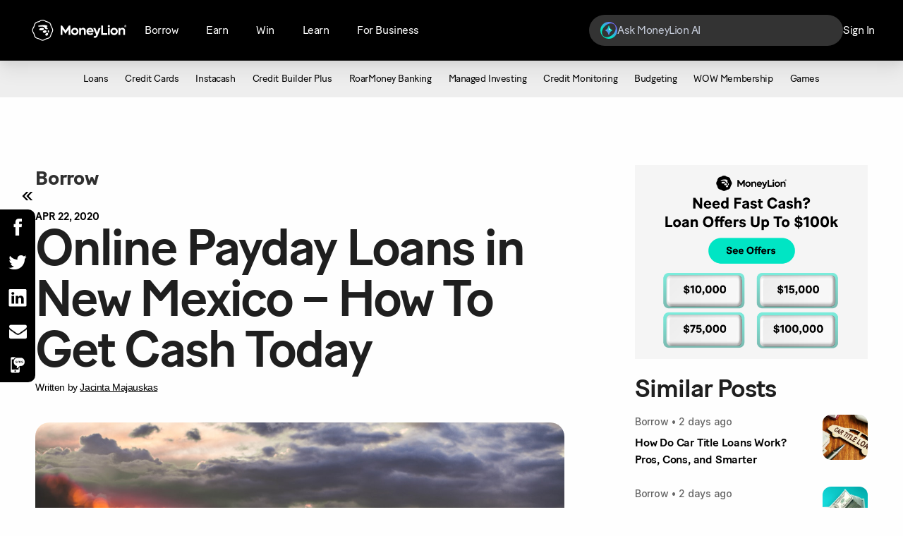

--- FILE ---
content_type: text/html; charset=UTF-8
request_url: https://www.moneylion.com/learn/online-payday-loans-new-mexico/
body_size: 26087
content:
<!doctype html>
<html lang="en-US" prefix="og: https://ogp.me/ns#">
<head>
    <link rel="icon" type="image/png" href="https://www.moneylion.com/wp-content/themes/moneylion-new/dist/images/favicon_6edae5a6.png" sizes="32x32">

    <meta charset="utf-8">
    <meta http-equiv="x-ua-compatible" content="ie=edge">
    <meta name="viewport" content="width=device-width, initial-scale=1, shrink-to-fit=no, maximum-scale=5">
    <meta name="google-site-verification" content="mDaVMzzL4_3baObSQ0tcidSH2ZVaY0uy7tbRnqutpNU" />
    
        <link rel="preconnect" href="https://fonts.googleapis.com">
    <link rel="preconnect" href="https://fonts.gstatic.com" crossorigin>
    <link href="https://fonts.googleapis.com/css2?family=Inter:wght@300;400;500;600;700&display=swap" rel="stylesheet">

    <link rel="preload" href="https://www.moneylion.com/wp-content/themes/moneylion-new/dist/styles/nav_fa0fd811.css" as="style" />
    <link rel="stylesheet" href="https://www.moneylion.com/wp-content/themes/moneylion-new/dist/styles/nav_fa0fd811.css">
            <link rel="preload" href="https://www.moneylion.com/wp-content/themes/moneylion-new/dist/styles/single-post_fa0fd811.css" as="style" />
    <link rel="stylesheet" href="https://www.moneylion.com/wp-content/themes/moneylion-new/dist/styles/single-post_fa0fd811.css">
            <!-- <link rel="preload" href="https://www.moneylion.com/wp-content/themes/moneylion-new/dist/styles/category_fa0fd811.css" as="style" />
    <link rel="stylesheet" href="https://www.moneylion.com/wp-content/themes/moneylion-new/dist/styles/category_fa0fd811.css"> -->
    

    
    
    
    <script>!function(){var analytics=window.analytics=window.analytics||[];if(!analytics.initialize)if(analytics.invoked)window.console&&console.error&&console.error("Segment snippet included twice.");else{analytics.invoked=!0;analytics.methods=["trackSubmit","trackClick","trackLink","trackForm","pageview","identify","reset","group","track","ready","alias","debug","page","once","off","on","addSourceMiddleware","addIntegrationMiddleware","setAnonymousId","addDestinationMiddleware"];analytics.factory=function(e){return function(){var t=Array.prototype.slice.call(arguments);t.unshift(e);analytics.push(t);return analytics}};for(var e=0;e<analytics.methods.length;e++){var key=analytics.methods[e];analytics[key]=analytics.factory(key)}analytics.load=function(key,e){var t=document.createElement("script");t.type="text/javascript";t.async=!0;t.src="https://cdn.segment.com/analytics.js/v1/" + key + "/analytics.min.js";var n=document.getElementsByTagName("script")[0];n.parentNode.insertBefore(t,n);analytics._loadOptions=e};analytics._writeKey="QtpluBZmb1kRiI5ZiXYefPcYmVJCab7O";;analytics.SNIPPET_VERSION="4.15.3";analytics.load("QtpluBZmb1kRiI5ZiXYefPcYmVJCab7O");}}();</script>
    
        <link rel="preload" as="image" href="https://moneylion.nyc3.cdn.digitaloceanspaces.com/wp-content/uploads/2020/04/21033747/new-mexico.jpg" imagesrcset="https://moneylion.nyc3.cdn.digitaloceanspaces.com/wp-content/uploads/2020/04/21033747/new-mexico-300x200.jpg 300w, https://moneylion.nyc3.cdn.digitaloceanspaces.com/wp-content/uploads/2020/04/21033747/new-mexico-1024x683.jpg 1024w, https://moneylion.nyc3.cdn.digitaloceanspaces.com/wp-content/uploads/2020/04/21033747/new-mexico-768x512.jpg 768w, https://moneylion.nyc3.cdn.digitaloceanspaces.com/wp-content/uploads/2020/04/21033747/new-mexico.jpg 1500w" />
    
    
    
<!-- Search Engine Optimization by Rank Math - https://rankmath.com/ -->
<title>Online Payday Loans in New Mexico - How To Get Cash Today</title>
<meta name="description" content="Do you have a regular source of income but need a cash advance on your next paycheck? Millions of Americans who need cash quickly – and without a credit check"/>
<meta name="robots" content="follow, index, max-snippet:-1, max-video-preview:-1, max-image-preview:large"/>
<link rel="canonical" href="https://www.moneylion.com/learn/online-payday-loans-new-mexico/" />
<meta property="og:locale" content="en_US" />
<meta property="og:type" content="article" />
<meta property="og:title" content="Online Payday Loans in New Mexico - How To Get Cash Today" />
<meta property="og:description" content="Do you have a regular source of income but need a cash advance on your next paycheck? Millions of Americans who need cash quickly – and without a credit check" />
<meta property="og:url" content="https://www.moneylion.com/learn/online-payday-loans-new-mexico/" />
<meta property="og:site_name" content="MoneyLion" />
<meta property="article:publisher" content="https://www.facebook.com/moneylion/" />
<meta property="article:section" content="Borrow" />
<meta property="og:updated_time" content="2023-12-06T22:17:28+00:00" />
<meta property="og:image" content="https://moneylion.nyc3.cdn.digitaloceanspaces.com/wp-content/uploads/2020/04/21033747/new-mexico.jpg" />
<meta property="og:image:secure_url" content="https://moneylion.nyc3.cdn.digitaloceanspaces.com/wp-content/uploads/2020/04/21033747/new-mexico.jpg" />
<meta property="og:image:width" content="1500" />
<meta property="og:image:height" content="1000" />
<meta property="og:image:alt" content="Online Payday Loans in New Mexico &#8211; How To Get Cash Today" />
<meta property="og:image:type" content="image/jpeg" />
<meta property="article:published_time" content="2020-04-22T04:33:49+00:00" />
<meta property="article:modified_time" content="2023-12-06T22:17:28+00:00" />
<meta name="twitter:card" content="summary_large_image" />
<meta name="twitter:title" content="Online Payday Loans in New Mexico - How To Get Cash Today" />
<meta name="twitter:description" content="Do you have a regular source of income but need a cash advance on your next paycheck? Millions of Americans who need cash quickly – and without a credit check" />
<meta name="twitter:site" content="@MoneyLion" />
<meta name="twitter:creator" content="@MoneyLion" />
<meta name="twitter:image" content="https://moneylion.nyc3.cdn.digitaloceanspaces.com/wp-content/uploads/2020/04/21033747/new-mexico.jpg" />
<meta name="twitter:label1" content="Written by" />
<meta name="twitter:data1" content="Jacinta Majauskas" />
<meta name="twitter:label2" content="Time to read" />
<meta name="twitter:data2" content="3 minutes" />
<script type="application/ld+json" class="rank-math-schema">{"@context":"https://schema.org","@graph":[{"@type":["FinancialService","Organization"],"@id":"https://www.moneylion.com/#organization","name":"MoneyLion","url":"https://www.moneylion.com","sameAs":["https://www.facebook.com/moneylion/","https://twitter.com/MoneyLion"],"telephone":"+1-888-659-8244"},{"@type":"WebSite","@id":"https://www.moneylion.com/#website","url":"https://www.moneylion.com","name":"MoneyLion","publisher":{"@id":"https://www.moneylion.com/#organization"},"inLanguage":"en-US"},{"@type":"ImageObject","@id":"https://moneylion.nyc3.cdn.digitaloceanspaces.com/wp-content/uploads/2020/04/21033747/new-mexico.jpg","url":"https://moneylion.nyc3.cdn.digitaloceanspaces.com/wp-content/uploads/2020/04/21033747/new-mexico.jpg","width":"1500","height":"1000","inLanguage":"en-US"},{"@type":"WebPage","@id":"https://www.moneylion.com/learn/online-payday-loans-new-mexico/#webpage","url":"https://www.moneylion.com/learn/online-payday-loans-new-mexico/","name":"Online Payday Loans in New Mexico - How To Get Cash Today","datePublished":"2020-04-22T04:33:49+00:00","dateModified":"2023-12-06T22:17:28+00:00","isPartOf":{"@id":"https://www.moneylion.com/#website"},"primaryImageOfPage":{"@id":"https://moneylion.nyc3.cdn.digitaloceanspaces.com/wp-content/uploads/2020/04/21033747/new-mexico.jpg"},"inLanguage":"en-US"},{"@type":"Person","@id":"https://www.moneylion.com/author/Jacinta-Majauskas/","name":"Jacinta Majauskas","url":"https://www.moneylion.com/author/Jacinta-Majauskas/","image":{"@type":"ImageObject","@id":"https://moneylion.nyc3.cdn.digitaloceanspaces.com/wp-content/uploads/2022/11/04193727/jacinta-96x96.jpeg","url":"https://moneylion.nyc3.cdn.digitaloceanspaces.com/wp-content/uploads/2022/11/04193727/jacinta-96x96.jpeg","caption":"Jacinta Majauskas","inLanguage":"en-US"},"worksFor":{"@id":"https://www.moneylion.com/#organization"}},{"@type":"BlogPosting","headline":"Online Payday Loans in New Mexico - How To Get Cash Today","datePublished":"2020-04-22T04:33:49+00:00","dateModified":"2023-12-06T22:17:28+00:00","author":{"@id":"https://www.moneylion.com/author/Jacinta-Majauskas/","name":"Jacinta Majauskas"},"publisher":{"@id":"https://www.moneylion.com/#organization"},"description":"Do you have a regular source of income but need a cash advance on your next paycheck? Millions of Americans who need cash quickly \u2013 and without a credit check","name":"Online Payday Loans in New Mexico - How To Get Cash Today","@id":"https://www.moneylion.com/learn/online-payday-loans-new-mexico/#richSnippet","isPartOf":{"@id":"https://www.moneylion.com/learn/online-payday-loans-new-mexico/#webpage"},"image":{"@id":"https://moneylion.nyc3.cdn.digitaloceanspaces.com/wp-content/uploads/2020/04/21033747/new-mexico.jpg"},"inLanguage":"en-US","mainEntityOfPage":{"@id":"https://www.moneylion.com/learn/online-payday-loans-new-mexico/#webpage"}}]}</script>
<!-- /Rank Math WordPress SEO plugin -->

<link rel='dns-prefetch' href='//moneylion.nyc3.cdn.digitaloceanspaces.com' />
<link rel='dns-prefetch' href='//cdn.segment.com' />
<link rel='dns-prefetch' href='//www.googletagmanager.com' />
<link rel='dns-prefetch' href='//connect.facebook.net' />
<link rel='dns-prefetch' href='//cdn.amplitude.com' />
<link rel='dns-prefetch' href='//websdk.appsflyer.com' />
<link href='https://fonts.gstatic.com' crossorigin rel='preconnect' />
<link rel="alternate" type="application/rss+xml" title="MoneyLion &raquo; Online Payday Loans in New Mexico &#8211; How To Get Cash Today Comments Feed" href="https://www.moneylion.com/learn/online-payday-loans-new-mexico/feed/" />
<style id='rank-math-toc-block-style-inline-css' type='text/css'>
.wp-block-rank-math-toc-block nav ol{counter-reset:item}.wp-block-rank-math-toc-block nav ol li{display:block}.wp-block-rank-math-toc-block nav ol li:before{content:counters(item, ".") " ";counter-increment:item}

</style>
<style id='classic-theme-styles-inline-css' type='text/css'>
/*! This file is auto-generated */
.wp-block-button__link{color:#fff;background-color:#32373c;border-radius:9999px;box-shadow:none;text-decoration:none;padding:calc(.667em + 2px) calc(1.333em + 2px);font-size:1.125em}.wp-block-file__button{background:#32373c;color:#fff;text-decoration:none}
</style>
<style id='global-styles-inline-css' type='text/css'>
body{--wp--preset--color--black: #000000;--wp--preset--color--cyan-bluish-gray: #abb8c3;--wp--preset--color--white: #ffffff;--wp--preset--color--pale-pink: #f78da7;--wp--preset--color--vivid-red: #cf2e2e;--wp--preset--color--luminous-vivid-orange: #ff6900;--wp--preset--color--luminous-vivid-amber: #fcb900;--wp--preset--color--light-green-cyan: #7bdcb5;--wp--preset--color--vivid-green-cyan: #00d084;--wp--preset--color--pale-cyan-blue: #8ed1fc;--wp--preset--color--vivid-cyan-blue: #0693e3;--wp--preset--color--vivid-purple: #9b51e0;--wp--preset--gradient--vivid-cyan-blue-to-vivid-purple: linear-gradient(135deg,rgba(6,147,227,1) 0%,rgb(155,81,224) 100%);--wp--preset--gradient--light-green-cyan-to-vivid-green-cyan: linear-gradient(135deg,rgb(122,220,180) 0%,rgb(0,208,130) 100%);--wp--preset--gradient--luminous-vivid-amber-to-luminous-vivid-orange: linear-gradient(135deg,rgba(252,185,0,1) 0%,rgba(255,105,0,1) 100%);--wp--preset--gradient--luminous-vivid-orange-to-vivid-red: linear-gradient(135deg,rgba(255,105,0,1) 0%,rgb(207,46,46) 100%);--wp--preset--gradient--very-light-gray-to-cyan-bluish-gray: linear-gradient(135deg,rgb(238,238,238) 0%,rgb(169,184,195) 100%);--wp--preset--gradient--cool-to-warm-spectrum: linear-gradient(135deg,rgb(74,234,220) 0%,rgb(151,120,209) 20%,rgb(207,42,186) 40%,rgb(238,44,130) 60%,rgb(251,105,98) 80%,rgb(254,248,76) 100%);--wp--preset--gradient--blush-light-purple: linear-gradient(135deg,rgb(255,206,236) 0%,rgb(152,150,240) 100%);--wp--preset--gradient--blush-bordeaux: linear-gradient(135deg,rgb(254,205,165) 0%,rgb(254,45,45) 50%,rgb(107,0,62) 100%);--wp--preset--gradient--luminous-dusk: linear-gradient(135deg,rgb(255,203,112) 0%,rgb(199,81,192) 50%,rgb(65,88,208) 100%);--wp--preset--gradient--pale-ocean: linear-gradient(135deg,rgb(255,245,203) 0%,rgb(182,227,212) 50%,rgb(51,167,181) 100%);--wp--preset--gradient--electric-grass: linear-gradient(135deg,rgb(202,248,128) 0%,rgb(113,206,126) 100%);--wp--preset--gradient--midnight: linear-gradient(135deg,rgb(2,3,129) 0%,rgb(40,116,252) 100%);--wp--preset--font-size--small: 13px;--wp--preset--font-size--medium: 20px;--wp--preset--font-size--large: 36px;--wp--preset--font-size--x-large: 42px;--wp--preset--spacing--20: 0.44rem;--wp--preset--spacing--30: 0.67rem;--wp--preset--spacing--40: 1rem;--wp--preset--spacing--50: 1.5rem;--wp--preset--spacing--60: 2.25rem;--wp--preset--spacing--70: 3.38rem;--wp--preset--spacing--80: 5.06rem;--wp--preset--shadow--natural: 6px 6px 9px rgba(0, 0, 0, 0.2);--wp--preset--shadow--deep: 12px 12px 50px rgba(0, 0, 0, 0.4);--wp--preset--shadow--sharp: 6px 6px 0px rgba(0, 0, 0, 0.2);--wp--preset--shadow--outlined: 6px 6px 0px -3px rgba(255, 255, 255, 1), 6px 6px rgba(0, 0, 0, 1);--wp--preset--shadow--crisp: 6px 6px 0px rgba(0, 0, 0, 1);}:where(.is-layout-flex){gap: 0.5em;}:where(.is-layout-grid){gap: 0.5em;}body .is-layout-flow > .alignleft{float: left;margin-inline-start: 0;margin-inline-end: 2em;}body .is-layout-flow > .alignright{float: right;margin-inline-start: 2em;margin-inline-end: 0;}body .is-layout-flow > .aligncenter{margin-left: auto !important;margin-right: auto !important;}body .is-layout-constrained > .alignleft{float: left;margin-inline-start: 0;margin-inline-end: 2em;}body .is-layout-constrained > .alignright{float: right;margin-inline-start: 2em;margin-inline-end: 0;}body .is-layout-constrained > .aligncenter{margin-left: auto !important;margin-right: auto !important;}body .is-layout-constrained > :where(:not(.alignleft):not(.alignright):not(.alignfull)){max-width: var(--wp--style--global--content-size);margin-left: auto !important;margin-right: auto !important;}body .is-layout-constrained > .alignwide{max-width: var(--wp--style--global--wide-size);}body .is-layout-flex{display: flex;}body .is-layout-flex{flex-wrap: wrap;align-items: center;}body .is-layout-flex > *{margin: 0;}body .is-layout-grid{display: grid;}body .is-layout-grid > *{margin: 0;}:where(.wp-block-columns.is-layout-flex){gap: 2em;}:where(.wp-block-columns.is-layout-grid){gap: 2em;}:where(.wp-block-post-template.is-layout-flex){gap: 1.25em;}:where(.wp-block-post-template.is-layout-grid){gap: 1.25em;}.has-black-color{color: var(--wp--preset--color--black) !important;}.has-cyan-bluish-gray-color{color: var(--wp--preset--color--cyan-bluish-gray) !important;}.has-white-color{color: var(--wp--preset--color--white) !important;}.has-pale-pink-color{color: var(--wp--preset--color--pale-pink) !important;}.has-vivid-red-color{color: var(--wp--preset--color--vivid-red) !important;}.has-luminous-vivid-orange-color{color: var(--wp--preset--color--luminous-vivid-orange) !important;}.has-luminous-vivid-amber-color{color: var(--wp--preset--color--luminous-vivid-amber) !important;}.has-light-green-cyan-color{color: var(--wp--preset--color--light-green-cyan) !important;}.has-vivid-green-cyan-color{color: var(--wp--preset--color--vivid-green-cyan) !important;}.has-pale-cyan-blue-color{color: var(--wp--preset--color--pale-cyan-blue) !important;}.has-vivid-cyan-blue-color{color: var(--wp--preset--color--vivid-cyan-blue) !important;}.has-vivid-purple-color{color: var(--wp--preset--color--vivid-purple) !important;}.has-black-background-color{background-color: var(--wp--preset--color--black) !important;}.has-cyan-bluish-gray-background-color{background-color: var(--wp--preset--color--cyan-bluish-gray) !important;}.has-white-background-color{background-color: var(--wp--preset--color--white) !important;}.has-pale-pink-background-color{background-color: var(--wp--preset--color--pale-pink) !important;}.has-vivid-red-background-color{background-color: var(--wp--preset--color--vivid-red) !important;}.has-luminous-vivid-orange-background-color{background-color: var(--wp--preset--color--luminous-vivid-orange) !important;}.has-luminous-vivid-amber-background-color{background-color: var(--wp--preset--color--luminous-vivid-amber) !important;}.has-light-green-cyan-background-color{background-color: var(--wp--preset--color--light-green-cyan) !important;}.has-vivid-green-cyan-background-color{background-color: var(--wp--preset--color--vivid-green-cyan) !important;}.has-pale-cyan-blue-background-color{background-color: var(--wp--preset--color--pale-cyan-blue) !important;}.has-vivid-cyan-blue-background-color{background-color: var(--wp--preset--color--vivid-cyan-blue) !important;}.has-vivid-purple-background-color{background-color: var(--wp--preset--color--vivid-purple) !important;}.has-black-border-color{border-color: var(--wp--preset--color--black) !important;}.has-cyan-bluish-gray-border-color{border-color: var(--wp--preset--color--cyan-bluish-gray) !important;}.has-white-border-color{border-color: var(--wp--preset--color--white) !important;}.has-pale-pink-border-color{border-color: var(--wp--preset--color--pale-pink) !important;}.has-vivid-red-border-color{border-color: var(--wp--preset--color--vivid-red) !important;}.has-luminous-vivid-orange-border-color{border-color: var(--wp--preset--color--luminous-vivid-orange) !important;}.has-luminous-vivid-amber-border-color{border-color: var(--wp--preset--color--luminous-vivid-amber) !important;}.has-light-green-cyan-border-color{border-color: var(--wp--preset--color--light-green-cyan) !important;}.has-vivid-green-cyan-border-color{border-color: var(--wp--preset--color--vivid-green-cyan) !important;}.has-pale-cyan-blue-border-color{border-color: var(--wp--preset--color--pale-cyan-blue) !important;}.has-vivid-cyan-blue-border-color{border-color: var(--wp--preset--color--vivid-cyan-blue) !important;}.has-vivid-purple-border-color{border-color: var(--wp--preset--color--vivid-purple) !important;}.has-vivid-cyan-blue-to-vivid-purple-gradient-background{background: var(--wp--preset--gradient--vivid-cyan-blue-to-vivid-purple) !important;}.has-light-green-cyan-to-vivid-green-cyan-gradient-background{background: var(--wp--preset--gradient--light-green-cyan-to-vivid-green-cyan) !important;}.has-luminous-vivid-amber-to-luminous-vivid-orange-gradient-background{background: var(--wp--preset--gradient--luminous-vivid-amber-to-luminous-vivid-orange) !important;}.has-luminous-vivid-orange-to-vivid-red-gradient-background{background: var(--wp--preset--gradient--luminous-vivid-orange-to-vivid-red) !important;}.has-very-light-gray-to-cyan-bluish-gray-gradient-background{background: var(--wp--preset--gradient--very-light-gray-to-cyan-bluish-gray) !important;}.has-cool-to-warm-spectrum-gradient-background{background: var(--wp--preset--gradient--cool-to-warm-spectrum) !important;}.has-blush-light-purple-gradient-background{background: var(--wp--preset--gradient--blush-light-purple) !important;}.has-blush-bordeaux-gradient-background{background: var(--wp--preset--gradient--blush-bordeaux) !important;}.has-luminous-dusk-gradient-background{background: var(--wp--preset--gradient--luminous-dusk) !important;}.has-pale-ocean-gradient-background{background: var(--wp--preset--gradient--pale-ocean) !important;}.has-electric-grass-gradient-background{background: var(--wp--preset--gradient--electric-grass) !important;}.has-midnight-gradient-background{background: var(--wp--preset--gradient--midnight) !important;}.has-small-font-size{font-size: var(--wp--preset--font-size--small) !important;}.has-medium-font-size{font-size: var(--wp--preset--font-size--medium) !important;}.has-large-font-size{font-size: var(--wp--preset--font-size--large) !important;}.has-x-large-font-size{font-size: var(--wp--preset--font-size--x-large) !important;}
.wp-block-navigation a:where(:not(.wp-element-button)){color: inherit;}
:where(.wp-block-post-template.is-layout-flex){gap: 1.25em;}:where(.wp-block-post-template.is-layout-grid){gap: 1.25em;}
:where(.wp-block-columns.is-layout-flex){gap: 2em;}:where(.wp-block-columns.is-layout-grid){gap: 2em;}
.wp-block-pullquote{font-size: 1.5em;line-height: 1.6;}
</style>
<style id='rocket-lazyload-inline-css' type='text/css'>
.rll-youtube-player{position:relative;padding-bottom:56.23%;height:0;overflow:hidden;max-width:100%;}.rll-youtube-player:focus-within{outline: 2px solid currentColor;outline-offset: 5px;}.rll-youtube-player iframe{position:absolute;top:0;left:0;width:100%;height:100%;z-index:100;background:0 0}.rll-youtube-player img{bottom:0;display:block;left:0;margin:auto;max-width:100%;width:100%;position:absolute;right:0;top:0;border:none;height:auto;-webkit-transition:.4s all;-moz-transition:.4s all;transition:.4s all}.rll-youtube-player img:hover{-webkit-filter:brightness(75%)}.rll-youtube-player .play{height:100%;width:100%;left:0;top:0;position:absolute;background:url(https://www.moneylion.com/wp-content/plugins/wp-rocket/assets/img/youtube.png) no-repeat center;background-color: transparent !important;cursor:pointer;border:none;}
</style>
<script type='text/javascript' src='https://www.moneylion.com/wp-includes/js/jquery/jquery.min.js?ver=3.7.0' id='jquery-core-js'></script>
<link rel="https://api.w.org/" href="https://www.moneylion.com/wp-json/" /><link rel="alternate" type="application/json" href="https://www.moneylion.com/wp-json/wp/v2/posts/4259" /><link rel="EditURI" type="application/rsd+xml" title="RSD" href="https://www.moneylion.com/xmlrpc.php?rsd" />
<meta name="generator" content="WordPress 6.3.7" />
<link rel='shortlink' href='https://www.moneylion.com/?p=4259' />
<link rel="alternate" type="application/json+oembed" href="https://www.moneylion.com/wp-json/oembed/1.0/embed?url=https%3A%2F%2Fwww.moneylion.com%2Flearn%2Fonline-payday-loans-new-mexico%2F" />
<link rel="alternate" type="text/xml+oembed" href="https://www.moneylion.com/wp-json/oembed/1.0/embed?url=https%3A%2F%2Fwww.moneylion.com%2Flearn%2Fonline-payday-loans-new-mexico%2F&#038;format=xml" />
<script defer="" src="https://a.mmin.io/m/v3.min.js"></script>
<script type="text/javascript" src="//www.moneylion.com/?wordfence_syncAttackData=1768936688.2872" async></script>
	<script>
    document.addEventListener("DOMContentLoaded", () => {
			const userAgent = navigator.userAgent;
			const path = window.location.pathname;
			let entry_point = '';

			let platform = '';
			if ( userAgent.indexOf('Mobile') != -1) {
				if ( userAgent.indexOf('iPhone') != -1 || userAgent.indexOf('iPad') != -1 ) {
					platform = 'ios';
				} else if ( userAgent.indexOf('Android') != -1 ) {
					platform = 'android';
				}
			} else {
				platform = 'Web';
			}

			let os = '';

			var regExp = /\(([^)]+)\)/g;
			var matches = navigator.userAgent.match(regExp);
			let splitMatches = [];

			switch(platform) {
				case "android":
					splitMatches = matches[0].split('; ');
					os = splitMatches[1];
					break;
				case "ios":
					let version = '';
					splitMatches = matches[0].split('CPU ');
					const splitStrings = splitMatches[1].split(' ');
					if (userAgent.indexOf('iPhone') != -1) {
						version = splitStrings[2].replace(/_/g, '.');
					}
					if (userAgent.indexOf('iPad') != -1) {
						version = splitStrings[1].replace(/_/g, '.');
					}

					os = 'ios ' + version;
					break;
				case "Web":
					let browser = '';
					let browserVersion = '';

					if (userAgent.indexOf('Firefox') != -1) {
						browser = 'Firefox';
						let splitUserAgent = userAgent.split('Firefox/');
						browserVersion = splitUserAgent[1];
					} else if (userAgent.indexOf('Opera') != -1 || userAgent.indexOf('OPR') != -1) {
						browser = 'Opera';
						if (userAgent.indexOf('Opera') != -1) {
							let splitUserAgent = userAgent.split('Opera/');
						} else if (userAgent.indexOf('OPR') != -1) {
							let splitUserAgent = userAgent.split('OPR/');
						}
						browserVersion = splitUserAgent[1];
					} else if (userAgent.indexOf('Edge') != -1) {
						browser = 'Edge';
						let splitUserAgent = userAgent.split('Edge/');
						browserVersion = splitUserAgent[1];
					} else if (userAgent.indexOf('Edg') != -1) {
						browser = 'Edge (Chromium)';
						let splitUserAgent = userAgent.split('Edg/');
						browserVersion = splitUserAgent[1];
					} else if (userAgent.indexOf('Chrome') != -1) {
						browser = 'Chrome';
						let splitUserAgent = userAgent.split('Chrome/');
						let getVersion = splitUserAgent[1].split(' ');
						browserVersion = getVersion[0];
					} else if (userAgent.indexOf('Safari') != -1) {
						browser = 'Safari';
						let splitUserAgent = userAgent.split('Safari/');
						let getVersion = splitUserAgent[1].split(' ');
						browserVersion = getVersion[0];
					} else {
						browser = 'unknown';
					}

					os = (userAgent.indexOf('Mobile') != -1) ?
						browser + ' Mobile ' + browserVersion :
						browser + ' ' + browserVersion;
					break;
			}

			if(path === '/') entry_point = 'Home';
			if(path === '/banking/') entry_point = 'Roarmoney';
			if(path === '/investing/') entry_point = 'Investment Account';
			if(path === '/credit-builder-app/') entry_point = 'Credit Builder Plus';
			if(path === '/instacash/') entry_point = 'Instacash Advance';
			if(path === '/crypto/') entry_point = 'MoneyLion Crypto';
			if(path === '/GamePlan/') entry_point = 'GamePlan';
			if(path === '/pricing/') entry_point = 'Pricing';

			const fpModal = document.querySelector('.front-page-modal');
			const fpMobileModal = document.querySelector('.front-page-modal--mobile');

      function callback(mutationsList, observer) {
        mutationsList.forEach(mutation => {
          let classList = mutation.target.classList;
          let variant = '';
          if( classList.value.includes('front-page-modal--active')) {
            // Desktop - Modal Viewed
            analytics.track('acc_landing_modal_view', {
                os: os,
                platform: platform,
                variant: 'B1',
            });
          }
        });
      }

      function mobileCallback(mutationsList, observer) {
          mutationsList.forEach(mutation => {
              let classList = mutation.target.classList;
              if( classList.value.includes('front-page-modal--active')) {
                  if((platform === 'Web' && os.includes('Mobile')) || platform === 'ios' || platform === 'android') {
                      const fpDownloadCTA = document.querySelector('.front-page-modal--mobile .front-page-modal__cta-container-inner__button--download');
                      const fpContinueCTA = document.querySelector('.front-page-modal--mobile .front-page-modal__cta-container-inner__button--continue');
                      const fpMobileModalClose = document.querySelector('.front-page-modal--mobile .front-page-modal__close-button');

                      // Mobile - Modal Viewed
                      analytics.track('acc_landing_mobile_web_download_view', {
                          os: os,
                          platform: platform,
                      });

                      // Mobile - Modal Button Clicked
                      fpDownloadCTA.addEventListener('click', () => {
                          analytics.track('acc_landing_mobile_web_download_click', {
                              os: os,
                              platform: platform,
                              cta: fpDownloadCTA.textContent.trim(),
                          });
                      });

                      fpContinueCTA.addEventListener('click', () => {
                          analytics.track('acc_landing_mobile_web_download_click', {
                              os: os,
                              platform: platform,
                              cta: fpContinueCTA.textContent.trim(),
                          });
                      });

                      // Mobile - Modal Close Button Clicked
                      fpMobileModalClose.addEventListener('click', () => {
                          analytics.track('acc_landing_mobile_web_download_click', {
                              os: os,
                              platform: platform,
                              cta: 'close',
                          });
                      });
                  }
              }
          });
      }

			// acc_landing_page_click
      if(entry_point == 'Home' || entry_point == 'Roarmoney' || entry_point == 'Investment Account' || entry_point == 'Credit Builder Plus' || entry_point == 'Instacash Advance' || entry_point == 'MoneyLion Crypto' || entry_point == 'GamePlan' || entry_point == 'Pricing' ) {
        // Page Loaded
        analytics.track('Page Loaded', {
            page_path: path,
        });

        let variant = '';
        let linkButtons = document.querySelectorAll('.ml-mobile-app-dl');
        linkButtons.forEach((btn) => {
          btn.addEventListener('click', () => {
            variant = (platform == 'Web') ? 'B1': 'B2';
            analytics.track('acc_landing_page_click', {
              os: os,
              platform: platform,
              entry_point: entry_point,
              cta: btn.textContent.trim(),
              variant: variant,
            });
          });
        });
        let mlButtons = document.querySelectorAll('.ml-cta-button .wp-block-button__link');
        mlButtons.forEach((btn) => {
          btn.addEventListener('click', () => {
            variant = (platform == 'Web') ? 'B1': 'B2';
            analytics.track('acc_landing_page_click', {
              os: os,
              platform: platform,
              entry_point: entry_point,
              cta: btn.textContent.trim(),
              variant: variant,
            });
          });
        });

        let investmentButton = document.querySelector('.auto-investing__whitepaper__copy .button');
        if(investmentButton) {
          investmentButton.addEventListener('click', () => {
            variant = (platform == 'Web') ? 'B1': 'B2';
            analytics.track('acc_landing_page_click', {
              os: os,
              platform: platform,
              entry_point: entry_point,
              cta: investmentButton.textContent.trim(),
              variant: variant,
            });
          });
        }
    }

			if(entry_point == 'Home') {
        let variant = '';
        const fpDesktopModalCTA = document.querySelector('.front-page-modal__cta-container-inner__button');
        const fpModalClose = document.querySelector('.front-page-modal.front-page-modal .front-page-modal__close-button');
        // Desktop - Modal Button Clicked
        fpDesktopModalCTA.addEventListener('click', () => {
          variant = (platform == 'Web') ? 'B1': 'B2';
          analytics.track('acc_landing_modal_click', {
              os: os,
              platform: platform,
              cta: fpDesktopModalCTA.textContent.trim(),
              variant: variant,
          });
        });
        // Desktop - Modal Close Button Clicked
        fpModalClose.addEventListener('click', () => {
          variant = (platform == 'Web') ? 'B1': 'B2';
          analytics.track('acc_landing_modal_click', {
            os: os,
            platform: platform,
            cta: 'close',
            variant: variant,
          });
        });

        if(fpModal) {
          const mutationObserverFpModal = new MutationObserver(callback);
          mutationObserverFpModal.observe(fpModal, { attributes: true });
        }
        if(fpMobileModal) {
          const mutationObserverFpMobileModal = new MutationObserver(mobileCallback);
          mutationObserverFpMobileModal.observe(fpMobileModal, { attributes: true });
        }
    }
    });
  </script>

	<script>
    document.addEventListener("DOMContentLoaded", () => {
			const path = window.location.pathname;

      if(path === '/reserve/membership/') {
			  let topFormButton = document.querySelector('.waitlist-form--top .waitlist-form__button');
			  let bottomFormButton = document.querySelector('.waitlist-form--bottom .waitlist-form__button');
        // topFormButton.addEventListener('click', (e) => {
          // e.preventDefault();
          let emailTop = document.querySelector('.waitlist-form--top .waitlist-form__input');
          let emailBottom = document.querySelector('.waitlist-form--bottom .waitlist-form__input');

        //   
        $('.waitlist-form--top').submit(function(e){
          e.preventDefault(); // Prevent Default Submission

          $.ajax({
            url: 'https://api.iterable.com:443/api/lists/subscribe',
            type: 'POST',
            headers: {'content-type': 'application/json',
                  'api-key': 'dab686d16b5b4c94b037c299b2d829b1'},
            data: '{"listId":2093352,"subscribers":[{ "email": "'+emailTop.value+'"}]}',
          })
          .done(function(data){
          $('.waitlist-form--top').fadeOut('slow', function(){
                $('.waitlist-form-top__success').fadeIn('slow').html('<p class="waitlist-form__success-message">Thanks for your submission. You will receive an email soon!</p>');
              });
          })
          .fail(function(){
            alert('Form submission failed. Please try again.');
          });
        });

        $('.waitlist-form--bottom').submit(function(e){
          e.preventDefault(); // Prevent Default Submission

          $.ajax({
            url: 'https://api.iterable.com:443/api/lists/subscribe',
            type: 'POST',
            headers: {'content-type': 'application/json',
                  'api-key': 'dab686d16b5b4c94b037c299b2d829b1'},
            data: '{"listId":2093352,"subscribers":[{ "email": "'+emailBottom.value+'"}]}',
          })
          .done(function(data){
          $('.waitlist-form--bottom').fadeOut('slow', function(){
                $('.waitlist-form-bottom__success').fadeIn('slow').html('<p class="waitlist-form__success-message">Thanks for your submission. You will receive an email soon!</p>');
              });
          })
          .fail(function(){
            alert('Form submission failed. Please try again.');
          });
        });

        // });
      }
    });
  </script>
  <script>
    const params = new URLSearchParams(window.location.search);
    const cookies = document.cookie;
    const pathname = window.location.pathname;
    const properties = {};
    const fbclid = params.get('fbclid');
    const gclid = params.get('gclid');

    function getCookie(name) {
      const cookies = document.cookie.split(';');
      for (let cookie of cookies) {
        const [key, value] = cookie.trim().split('=');
        if (key === name) {
          return decodeURIComponent(value);
        }
      }
      return null;
    }

    if (fbclid || gclid) {
      if (fbclid) {
        properties.fbclid = fbclid;
      }
      if (gclid) {
        properties.gclid = gclid;
      }
    } else {
      properties.fbclid = null;
      properties.gclid = null;
    }

    if(cookies.includes('token')) {
      properties.authentication = "logged in";
    } else {
      properties.authentication = "logged out";
    }

    if(cookies.includes('gen_browser_id')) {
      properties.gen_browser_id = getCookie("gen_browser_id");
    } else {
      console.error("No gen_browser_id cookie found");
      properties.gen_browser_id = null;
    }

    if(cookies.includes('gen_session_id')) {
      properties.gen_session_id = getCookie("gen_session_id");
    } else {
      console.error("No gen_session_id cookie found");
      properties.gen_session_id = null;
    }
    analytics.page(pathname, properties);
  </script>
<style type="text/css">.recentcomments a{display:inline !important;padding:0 !important;margin:0 !important;}</style><noscript><style id="rocket-lazyload-nojs-css">.rll-youtube-player, [data-lazy-src]{display:none !important;}</style></noscript></head>

<body class="post-template-default single single-post postid-4259 single-format-standard single-post-cat-borrow single-post-cat-personal-loans redesign online-payday-loans-new-mexico app-data index-data singular-data single-data single-post-data single-post-online-payday-loans-new-mexico-data">

    <!-- Google Tag Manager (noscript) -->

    <noscript><iframe src="https://www.googletagmanager.com/ns.html?id=GTM-P5TPZ7" height="0" width="0" style="display:none;visibility:hidden"></iframe></noscript>
    <!-- End Google Tag Manager (noscript) -->
        <script type="text/javascript">
    function handleHeaderButtonClick() {
        let theDesktopModal = document.querySelector('.front-page-modal');
        theDesktopModal.classList.add('front-page-modal--active');
        return false;
    }

</script>




<script>
        if (typeof analytics !== "undefined") {
            analytics.track("feature_flag_evaluated", {"gb_experiment_id":"dotcom_navigation_test","gb_variation_id":"0","gb_variation_name":"Control","gb_in_experiment":true,"gb_hash_used":true,"gb_hash_attribute":"id","gb_hash_value":"anonymous","gb_source":"moneylion-wp","authentication":"logged out","gen_browser_id":null,"gen_session_id":null,"user_agent":"Mozilla\/5.0 (Macintosh; Intel Mac OS X 10_15_7) AppleWebKit\/537.36 (KHTML, like Gecko) Chrome\/131.0.0.0 Safari\/537.36; ClaudeBot\/1.0; +claudebot@anthropic.com)"});
        }
    </script>
  <script type="module" src="/wp-content/themes/moneylion-new/resources/views/components/header/dist/assets/index.js"></script>
  <link rel="stylesheet" href="/wp-content/themes/moneylion-new/resources/views/components/header/dist/assets/index.css">
  <div id="ml-header" style="min-height: 202px !important;"></div>


<!-- <div class="header-ml-search-menu">
  <div class="header-ml-search-menu__container">
    <form class="ml-search-mobile">
  <div class="ml-search-mobile__input-container">
    <button type="submit" class="ml-search-mobile__button" aria-label="Search button">
      <svg width="18" height="18" viewBox="0 0 18 18" fill="none" xmlns="http://www.w3.org/2000/svg">
        <path fill-rule="evenodd" clip-rule="evenodd" d="M0.726562 7.70086C0.726562 11.6009 3.89654 14.7709 7.79654 14.7709C11.7065 14.7709 14.8766 11.6009 14.8766 7.70086C14.8766 3.80086 11.6965 0.630859 7.79654 0.630859C3.89654 0.630859 0.726562 3.80086 0.726562 7.70086ZM2.22656 7.69086C2.22656 4.62086 4.72654 2.12086 7.79654 2.12086C10.8765 2.12086 13.3766 4.62086 13.3766 7.69086C13.3766 10.7609 10.8665 13.2609 7.79654 13.2609C4.72654 13.2609 2.22656 10.7609 2.22656 7.69086ZM15.9963 16.9508C16.1463 17.1008 16.3363 17.1708 16.5263 17.1708C16.7163 17.1708 16.9063 17.1008 17.0563 16.9508C17.3463 16.6608 17.3463 16.1808 17.0563 15.8908L14.5363 13.3708C14.2463 13.0808 13.7663 13.0808 13.4763 13.3708C13.1863 13.6608 13.1863 14.1408 13.4763 14.4308L15.9963 16.9508Z" fill="currentColor" />
      </svg>
    </button>
    <input class="ml-search-mobile__input" placeholder="I need to borrow $200" type="text">
    <div class="ml-search-mobile__button-clean">
      <svg xmlns="http://www.w3.org/2000/svg" width="24" height="24" viewBox="0 0 24 24" fill="none">
        <path d="M9.77032 8.7099C9.47743 8.41701 9.00255 8.41701 8.70966 8.7099C8.41677 9.0028 8.41677 9.47767 8.70966 9.77056L10.9393 12.0002L8.70966 14.2299C8.41677 14.5228 8.41677 14.9977 8.70966 15.2906C9.00255 15.5834 9.47743 15.5834 9.77032 15.2906L12 13.0609L14.2296 15.2906C14.5225 15.5834 14.9974 15.5834 15.2903 15.2906C15.5832 14.9977 15.5832 14.5228 15.2903 14.2299L13.0606 12.0002L15.2903 9.77056C15.5832 9.47767 15.5832 9.0028 15.2903 8.7099C14.9974 8.41701 14.5225 8.41701 14.2296 8.7099L12 10.9396L9.77032 8.7099Z" fill="black" fill-opacity="0.6"/>
        <path d="M12 4.75C7.99594 4.75 4.75 7.99594 4.75 12C4.75 16.0041 7.99594 19.25 12 19.25C16.0041 19.25 19.25 16.0041 19.25 12C19.25 7.99594 16.0041 4.75 12 4.75ZM3.25 12C3.25 7.16751 7.16751 3.25 12 3.25C16.8325 3.25 20.75 7.16751 20.75 12C20.75 16.8325 16.8325 20.75 12 20.75C7.16751 20.75 3.25 16.8325 3.25 12Z" fill="black" fill-opacity="0.6"/>
      </svg>
    </div>
  </div>
</form>

    <button class="header-ml-search-menu__cancel">Cancel</button>
  </div>

  <ul class="ml-search-mobile__list"></ul>
</div> -->

    
<div class="single-wrapper ml-single-2021">
    <div class="single-main-content">
        <p class="single-main-content__category"><a class="single-main-content__category__category-link" href="https://www.moneylion.com/borrow/">Borrow</a></p>
        <p class="single-main-content__date">Apr 22, 2020</p>
        <h1 class="single-main-content__title">Online Payday Loans in New Mexico &#8211; How To Get Cash Today</h1>
        <div class="author-wrapper">
            <span class="author-name">Written by
                <a href="https://www.moneylion.com/author/Jacinta-Majauskas/" title="Posts by Jacinta Majauskas" rel="author">Jacinta Majauskas</a>            </span>
                    </div>

                        <section class="single-main-content__featured-image-container">
                                    <img width="1500" height="1000" alt="" title="new mexico" class="single-main-content__featured-image" fetchpriority="high" src="https://moneylion.nyc3.cdn.digitaloceanspaces.com/wp-content/uploads/2020/04/21033747/new-mexico.jpg" data-src="https://moneylion.nyc3.cdn.digitaloceanspaces.com/wp-content/uploads/2020/04/21033747/new-mexico.jpg" srcset="https://moneylion.nyc3.cdn.digitaloceanspaces.com/wp-content/uploads/2020/04/21033747/new-mexico-300x200.jpg 300w, https://moneylion.nyc3.cdn.digitaloceanspaces.com/wp-content/uploads/2020/04/21033747/new-mexico-1024x683.jpg 1024w, https://moneylion.nyc3.cdn.digitaloceanspaces.com/wp-content/uploads/2020/04/21033747/new-mexico-768x512.jpg 768w, https://moneylion.nyc3.cdn.digitaloceanspaces.com/wp-content/uploads/2020/04/21033747/new-mexico.jpg 1500w" data-srcset="https://moneylion.nyc3.cdn.digitaloceanspaces.com/wp-content/uploads/2020/04/21033747/new-mexico-300x200.jpg 300w, https://moneylion.nyc3.cdn.digitaloceanspaces.com/wp-content/uploads/2020/04/21033747/new-mexico-1024x683.jpg 1024w, https://moneylion.nyc3.cdn.digitaloceanspaces.com/wp-content/uploads/2020/04/21033747/new-mexico-768x512.jpg 768w, https://moneylion.nyc3.cdn.digitaloceanspaces.com/wp-content/uploads/2020/04/21033747/new-mexico.jpg 1500w">
                    </section>
                <article class="single-post-article">
            <div class="single-post-container">
                <div class="entry-content">
                    
<p>Do you have a regular source of income but need a cash advance on your next paycheck? Millions of Americans who need cash quickly – and without a credit check – resort to payday loans.</p>



<p>Payday loans are banned in New Mexico, but there are some lenders that manage to get around regulations. We’ll go over some of your options for payday loans in New Mexico and look at safer alternatives.</p>



<h2 class="wp-block-heading">Options For Payday Loans in New Mexico</h2>



<p>Payday loans require borrowers to put up a portion of their next paycheck in exchange for a cash advance. These loans come with high interest rates and need to be paid back in full – which can quickly trap borrowers into a cycle of debt. Because of their predatory nature, payday loans are have been illegal in New Mexico since 2018. Still, a few lenders manage to slip through the cracks.</p>



<h3 class="wp-block-heading">Title Loans</h3>



<p>A title loan requires a borrower put up an asset they own as collateral for the loan – usually a car. Credit scores aren’t considered because title loans are backed by an asset. However, this means that if you are unable to pay back your loan, you risk losing that asset. These loans come with high interest rates &#8211; APRs can be as high as 300% in some cases – making them a very risky form of borrowing.</p>



<h3 class="wp-block-heading">Installment Loan</h3>



<p>An installment loan in New Mexico may essentially be a payday loan in disguise. The main difference is that payday loans usually need to be paid back in full while installment loans are paid back over time. </p>



<p>Installment loan terms vary by lender, but if you don’t have a great credit score your APRs can be as high as 175%. If you choose to take out an installment loan, you will have to be over 18 years old, a permanent resident of the state, and have a regular source of income with an active bank account.</p>



<h2 class="wp-block-heading">Payday Loan Alternatives in New Mexico</h2>



<p>Even though payday loans are banned in New Mexico, lenders are still allowed to charge high APRs. You risk harming your credit, owing more money than you anticipated, and even losing some of your valuable assets when you settle for these dangerous loans. Let’s go over safer and more affordable alternatives.</p>



<h3 class="wp-block-heading">Instacash</h3>



<p>Need a cash advance that won’t break your bank or harm your credit score? Instacash from MoneyLion is the safer alternative to traditional payday loans. You can get up to $250 at 0% APR and with no credit checks. You’ll be able to access extra funds whenever you need by logging onto the <a href="https://app.moneylion.com/?utm_source=organictraffic&amp;utm_medium=seo&amp;utm_campaign=instacash&amp;_branch_match_id=762034970020146269" rel="noopener">MoneyLion app</a>.&nbsp;</p>



<p>There&#8217;s no credit check. All you need is a valid checking account to apply. You&#8217;ll find out if you qualify in minutes. &nbsp;</p>



<h3 class="wp-block-heading">Credit Builder Loans</h3>



<p>&nbsp;If you’re looking for a larger loan and want to build up your credit, try a credit builder loan. A Credit Builder Loan from MoneyLion comes with a competitive interest rate, so you’ll be able to build up your credit as long as you keep up to date on payments.</p>



<p>With a<a href="https://bnc.lt/E1yh/aKAH52hzM1/?utm_source=organictraffic&amp;utm_medium=seo&amp;utm_campaign=instacash" rel="noopener"> MoneyLion Credit Builder Plus</a> account, you may be able to quickly apply for a<strong> loan up to $1000 and receive same-day funding</strong>. MoneyLion will report your payments to all three credit bureaus. More than half our members raised their score by up to 27 points within 60 days!</p>



<figure class="wp-block-table"><table><tbody><tr><td></td><td><strong><em><a href="https://bnc.lt/E1yh/aKAH52hzM1/?utm_source=organictraffic&amp;utm_medium=seo&amp;utm_campaign=instacash" rel="noopener">Instacash</a></em></strong></td><td><strong><em><a href="https://bnc.lt/E1yh/aKAH52hzM1/?utm_source=organictraffic&amp;utm_medium=seo&amp;utm_campaign=instacash" rel="noopener">Credit Builder Loan</a></em></strong></td><td><strong>Title Loan</strong></td><td><strong>Installment Loan</strong></td></tr><tr><td><strong>How Much Can You Borrow?</strong></td><td>$250</td><td>$1,000</td><td>Usually up to 25% of the value of the asset you use as collateral</td><td>Usually up to $5,000</td></tr><tr><td><strong>Fees &amp; Interest</strong></td><td>&nbsp;0% APR</td><td>Competitive APR, $19.99/month fee</td><td>Unlimited APR’s</td><td>APR’s can be as high as 175%</td></tr><tr><td><strong>Impacts Your Credit?</strong></td><td>No</td><td>Yes, it builds your credit score.&nbsp;</td><td>Won’t harm your credit, but won’t build it up either</td><td>Will usually impact your credit</td></tr><tr><td><strong>Availability</strong></td><td>Online &amp; Mobile</td><td>Online &amp; Mobile</td><td>Sometimes online, sometimes in-person</td><td>Sometimes online, sometimes in-person</td></tr><tr><td><strong>Wait Time</strong></td><td>Instantly*</td><td>Instantly</td><td>More than one business day</td><td>Next business day</td></tr><tr><td><strong>Next Steps</strong></td><td><a href="https://bnc.lt/E1yh/aKAH52hzM1/?utm_source=organictraffic&amp;utm_medium=seo&amp;utm_campaign=instacash" rel="noopener"><strong>Sign Up</strong></a></td><td><a href="https://bnc.lt/E1yh/aKAH52hzM1/?utm_source=organictraffic&amp;utm_medium=seo&amp;utm_campaign=instacash" rel="noopener"><strong>Sign Up</strong></a></td><td></td><td></td></tr></tbody></table></figure>



<p><em><small>*24-48 hours to receive your advance at 0 cost. $3.99 for instant deposit to your MoneyLion bank account, $4.99 to instantly deposit to an alternative bank account.</small></em></p>



<h2 class="wp-block-heading">Don’t Settle for a Dangerous Loan</h2>



<p>Your finances are important. When emergencies happen, don’t settle for a loan that can do more damage than good! There are safer and more affordable alternatives. Instant zero-interest cash advances and credit builder loans are available with  MoneyLion.</p>



<p>Need some help saving and investing? MoneyLion can help with that too.<a href="https://www.moneylion.com/"> Learn more about how MoneyLion can help you take charge of your finances.</a>&nbsp;</p>
                </div>
                            </div>
        </article>


        <div class="byline">

            <img loading="lazy" class="avatar-image" src="https://moneylion.nyc3.cdn.digitaloceanspaces.com/wp-content/uploads/2022/11/04193727/jacinta-96x96.jpeg" />

            <div>
                <span class="author-name">
                    Written by <a href="https://www.moneylion.com/author/Jacinta-Majauskas/" title="Posts by Jacinta Majauskas" rel="author">Jacinta Majauskas</a>                </span>
                <span class="author-bio">Jacinta Majauskas is a Content Marketing Manager and Copywriter. With a B.A. in Economics from New York University, she has been writing about personal finance since 2019. Her work has been featured on financial news sites like Yahoo! Finance and Benzinga. She's currently pursuing a part-time J.D. at Rutgers Law. In her free time, she can be found immersing herself in all the best New York City has to offer or planning her next travel adventure.</span>
            </div>

        </div>

        


                <a href="https://web.moneylion.com/marketplace/personal-loan/loan-purpose-choice?medium=website_blog_liat&traffic_src=web&campaign_id=blog-banner-ads" class="ml-blog-page-ad ml-blog-page-ad--horizontal desktop-only">
            <img src="https://moneylion.nyc3.cdn.digitaloceanspaces.com/wp-content/uploads/2024/11/21163818/Blog-Banner-Ads-Horizontal-Big.png" srcset="" alt="Sign Up" loading="lazy" />
        </a>
                <section class="single-footer">

            <div class="featured-grid-wrap featured-grid-wrap__single">
                <h4>You may like</h4>
                <div class="featured-grid-inner">

                                                                                <div class="featured-story">
                        <a class="featured-story-link" href="https://www.moneylion.com/learn/car-title-loans/">
                            <figure><img width="1920" height="1080" src="https://moneylion.nyc3.cdn.digitaloceanspaces.com/wp-content/uploads/2025/10/26103527/Car-title-loan.webp" class="attachment-Medium size-Medium wp-post-image" alt="Car-title-loan" decoding="async" loading="lazy" srcset="https://moneylion.nyc3.cdn.digitaloceanspaces.com/wp-content/uploads/2025/10/26103527/Car-title-loan.webp 1920w, https://moneylion.nyc3.cdn.digitaloceanspaces.com/wp-content/uploads/2025/10/26103527/Car-title-loan-300x169.webp 300w, https://moneylion.nyc3.cdn.digitaloceanspaces.com/wp-content/uploads/2025/10/26103527/Car-title-loan-1024x576.webp 1024w, https://moneylion.nyc3.cdn.digitaloceanspaces.com/wp-content/uploads/2025/10/26103527/Car-title-loan-768x432.webp 768w, https://moneylion.nyc3.cdn.digitaloceanspaces.com/wp-content/uploads/2025/10/26103527/Car-title-loan-1536x864.webp 1536w, https://moneylion.nyc3.cdn.digitaloceanspaces.com/wp-content/uploads/2025/10/26103527/Car-title-loan-750x422.webp 750w, https://moneylion.nyc3.cdn.digitaloceanspaces.com/wp-content/uploads/2025/10/26103527/Car-title-loan-1400x788.webp 1400w" sizes="(max-width: 1920px) 100vw, 1920px" title="How Do Car Title Loans Work? Pros, Cons, and Smarter Alternatives 1"></figure>
                            <div class="featured-story-text">
                                <div class="featured-story-text-inner">
                                    <span class="article-time">Borrow • 2 days ago</span>
                                    <h6>How Do Car Title Loans Work? Pros, Cons, and Smarter Alternatives</h6>
                                </div>
                            </div>
                        </a>

                    </div>
                                                                                <div class="featured-story">
                        <a class="featured-story-link" href="https://www.moneylion.com/learn/emergency-loans/">
                            <figure><img width="1536" height="768" src="https://moneylion.nyc3.cdn.digitaloceanspaces.com/wp-content/uploads/2024/09/26194507/Emergency-Loans-Reduced.jpg" class="attachment-Medium size-Medium wp-post-image" alt="Emergency Loans Reduced" decoding="async" loading="lazy" srcset="https://moneylion.nyc3.cdn.digitaloceanspaces.com/wp-content/uploads/2024/09/26194507/Emergency-Loans-Reduced.jpg 1536w, https://moneylion.nyc3.cdn.digitaloceanspaces.com/wp-content/uploads/2024/09/26194507/Emergency-Loans-Reduced-300x150.jpg 300w, https://moneylion.nyc3.cdn.digitaloceanspaces.com/wp-content/uploads/2024/09/26194507/Emergency-Loans-Reduced-1024x512.jpg 1024w, https://moneylion.nyc3.cdn.digitaloceanspaces.com/wp-content/uploads/2024/09/26194507/Emergency-Loans-Reduced-768x384.jpg 768w, https://moneylion.nyc3.cdn.digitaloceanspaces.com/wp-content/uploads/2024/09/26194507/Emergency-Loans-Reduced-750x375.jpg 750w, https://moneylion.nyc3.cdn.digitaloceanspaces.com/wp-content/uploads/2024/09/26194507/Emergency-Loans-Reduced-1400x700.jpg 1400w" sizes="(max-width: 1536px) 100vw, 1536px" title="Emergency Loans: Best Options for Fast Cash in 2026 2"></figure>
                            <div class="featured-story-text">
                                <div class="featured-story-text-inner">
                                    <span class="article-time">Borrow • 2 days ago</span>
                                    <h6>Emergency Loans: Best Options for Fast Cash in 2026</h6>
                                </div>
                            </div>
                        </a>

                    </div>
                                                                                <div class="featured-story">
                        <a class="featured-story-link" href="https://www.moneylion.com/learn/what-are-personal-loan-scams/">
                            <figure><img width="1536" height="1024" src="https://moneylion.nyc3.cdn.digitaloceanspaces.com/wp-content/uploads/2026/01/13055712/Personal-loan-scams.webp" class="attachment-Medium size-Medium wp-post-image" alt="Personal-loan-scams" decoding="async" loading="lazy" srcset="https://moneylion.nyc3.cdn.digitaloceanspaces.com/wp-content/uploads/2026/01/13055712/Personal-loan-scams.webp 1536w, https://moneylion.nyc3.cdn.digitaloceanspaces.com/wp-content/uploads/2026/01/13055712/Personal-loan-scams-300x200.webp 300w, https://moneylion.nyc3.cdn.digitaloceanspaces.com/wp-content/uploads/2026/01/13055712/Personal-loan-scams-1024x683.webp 1024w, https://moneylion.nyc3.cdn.digitaloceanspaces.com/wp-content/uploads/2026/01/13055712/Personal-loan-scams-768x512.webp 768w, https://moneylion.nyc3.cdn.digitaloceanspaces.com/wp-content/uploads/2026/01/13055712/Personal-loan-scams-750x500.webp 750w, https://moneylion.nyc3.cdn.digitaloceanspaces.com/wp-content/uploads/2026/01/13055712/Personal-loan-scams-1400x933.webp 1400w" sizes="(max-width: 1536px) 100vw, 1536px" title="What Are Personal Loan Scams? 3"></figure>
                            <div class="featured-story-text">
                                <div class="featured-story-text-inner">
                                    <span class="article-time">Borrow • Jan 13, 2026</span>
                                    <h6>What Are Personal Loan Scams?</h6>
                                </div>
                            </div>
                        </a>

                    </div>
                                                                                <div class="featured-story">
                        <a class="featured-story-link" href="https://www.moneylion.com/learn/how-to-secure-a-cash-advance/">
                            <figure><img width="1920" height="1080" src="https://moneylion.nyc3.cdn.digitaloceanspaces.com/wp-content/uploads/2025/12/17234231/How-to-Secure-a-Cash-Advance.webp" class="attachment-Medium size-Medium wp-post-image" alt="How-to-Secure-a-Cash-Advance" decoding="async" loading="lazy" srcset="https://moneylion.nyc3.cdn.digitaloceanspaces.com/wp-content/uploads/2025/12/17234231/How-to-Secure-a-Cash-Advance.webp 1920w, https://moneylion.nyc3.cdn.digitaloceanspaces.com/wp-content/uploads/2025/12/17234231/How-to-Secure-a-Cash-Advance-300x169.webp 300w, https://moneylion.nyc3.cdn.digitaloceanspaces.com/wp-content/uploads/2025/12/17234231/How-to-Secure-a-Cash-Advance-1024x576.webp 1024w, https://moneylion.nyc3.cdn.digitaloceanspaces.com/wp-content/uploads/2025/12/17234231/How-to-Secure-a-Cash-Advance-768x432.webp 768w, https://moneylion.nyc3.cdn.digitaloceanspaces.com/wp-content/uploads/2025/12/17234231/How-to-Secure-a-Cash-Advance-1536x864.webp 1536w, https://moneylion.nyc3.cdn.digitaloceanspaces.com/wp-content/uploads/2025/12/17234231/How-to-Secure-a-Cash-Advance-750x422.webp 750w, https://moneylion.nyc3.cdn.digitaloceanspaces.com/wp-content/uploads/2025/12/17234231/How-to-Secure-a-Cash-Advance-1400x788.webp 1400w" sizes="(max-width: 1920px) 100vw, 1920px" title="How to Secure a Cash Advance When You Need Money Quickly 4"></figure>
                            <div class="featured-story-text">
                                <div class="featured-story-text-inner">
                                    <span class="article-time">Borrow • Dec 17, 2025</span>
                                    <h6>How to Secure a Cash Advance When You Need Money Quickly</h6>
                                </div>
                            </div>
                        </a>

                    </div>
                                                                                <div class="featured-story">
                        <a class="featured-story-link" href="https://www.moneylion.com/learn/credit-union-vs-fintech-personal-loans/">
                            <figure><img width="1920" height="1080" src="https://moneylion.nyc3.cdn.digitaloceanspaces.com/wp-content/uploads/2025/12/15063312/Credit-union-vs-fintech-personal-loans.webp" class="attachment-Medium size-Medium wp-post-image" alt="Credit-union-vs-fintech-personal-loans" decoding="async" loading="lazy" srcset="https://moneylion.nyc3.cdn.digitaloceanspaces.com/wp-content/uploads/2025/12/15063312/Credit-union-vs-fintech-personal-loans.webp 1920w, https://moneylion.nyc3.cdn.digitaloceanspaces.com/wp-content/uploads/2025/12/15063312/Credit-union-vs-fintech-personal-loans-300x169.webp 300w, https://moneylion.nyc3.cdn.digitaloceanspaces.com/wp-content/uploads/2025/12/15063312/Credit-union-vs-fintech-personal-loans-1024x576.webp 1024w, https://moneylion.nyc3.cdn.digitaloceanspaces.com/wp-content/uploads/2025/12/15063312/Credit-union-vs-fintech-personal-loans-768x432.webp 768w, https://moneylion.nyc3.cdn.digitaloceanspaces.com/wp-content/uploads/2025/12/15063312/Credit-union-vs-fintech-personal-loans-1536x864.webp 1536w, https://moneylion.nyc3.cdn.digitaloceanspaces.com/wp-content/uploads/2025/12/15063312/Credit-union-vs-fintech-personal-loans-750x422.webp 750w, https://moneylion.nyc3.cdn.digitaloceanspaces.com/wp-content/uploads/2025/12/15063312/Credit-union-vs-fintech-personal-loans-1400x788.webp 1400w" sizes="(max-width: 1920px) 100vw, 1920px" title="Credit Union vs Fintech Personal Loans 2026 Guide: Rates, Fees, and Flexibility 5"></figure>
                            <div class="featured-story-text">
                                <div class="featured-story-text-inner">
                                    <span class="article-time">Borrow • Dec 15, 2025</span>
                                    <h6>Credit Union vs Fintech Personal Loans 2026 Guide: Rates, Fees, and Flexibility</h6>
                                </div>
                            </div>
                        </a>

                    </div>
                                                                                <div class="featured-story">
                        <a class="featured-story-link" href="https://www.moneylion.com/learn/balance-transfer-cards-vs-consolidation-loans/">
                            <figure><img width="1920" height="1080" src="https://moneylion.nyc3.cdn.digitaloceanspaces.com/wp-content/uploads/2025/12/15061329/Balance-Transfer-Cards-vs-Consolidation-Loans.webp" class="attachment-Medium size-Medium wp-post-image" alt="Balance-Transfer-Cards-vs-Consolidation-Loans" decoding="async" loading="lazy" srcset="https://moneylion.nyc3.cdn.digitaloceanspaces.com/wp-content/uploads/2025/12/15061329/Balance-Transfer-Cards-vs-Consolidation-Loans.webp 1920w, https://moneylion.nyc3.cdn.digitaloceanspaces.com/wp-content/uploads/2025/12/15061329/Balance-Transfer-Cards-vs-Consolidation-Loans-300x169.webp 300w, https://moneylion.nyc3.cdn.digitaloceanspaces.com/wp-content/uploads/2025/12/15061329/Balance-Transfer-Cards-vs-Consolidation-Loans-1024x576.webp 1024w, https://moneylion.nyc3.cdn.digitaloceanspaces.com/wp-content/uploads/2025/12/15061329/Balance-Transfer-Cards-vs-Consolidation-Loans-768x432.webp 768w, https://moneylion.nyc3.cdn.digitaloceanspaces.com/wp-content/uploads/2025/12/15061329/Balance-Transfer-Cards-vs-Consolidation-Loans-1536x864.webp 1536w, https://moneylion.nyc3.cdn.digitaloceanspaces.com/wp-content/uploads/2025/12/15061329/Balance-Transfer-Cards-vs-Consolidation-Loans-750x422.webp 750w, https://moneylion.nyc3.cdn.digitaloceanspaces.com/wp-content/uploads/2025/12/15061329/Balance-Transfer-Cards-vs-Consolidation-Loans-1400x788.webp 1400w" sizes="(max-width: 1920px) 100vw, 1920px" title="2026 Guide to Balance Transfer Cards vs. Consolidation Loans 6"></figure>
                            <div class="featured-story-text">
                                <div class="featured-story-text-inner">
                                    <span class="article-time">Borrow • Dec 15, 2025</span>
                                    <h6>2026 Guide to Balance Transfer Cards vs. Consolidation Loans</h6>
                                </div>
                            </div>
                        </a>

                    </div>
                                        

                </div>
            </div>
            
            
            
        </section>
    </div>
        <div class="single-sidebar">

                <a href="https://web.moneylion.com/marketplace/personal-loan/loan-purpose-choice?medium=website_blog_liat&traffic_src=web&campaign_id=blog-banner-ads" class="ml-blog-page-ad desktop-only">
            <img src="https://moneylion.nyc3.cdn.digitaloceanspaces.com/wp-content/uploads/2024/11/21163755/Blog-Banner-Ads-Vertical-Small.png" srcset="" alt="Sign Up" />
        </a>
                <section class="ml-blog-post-sidebar">
         <div class="ml-blog-post-sidebar__inner">
            <div class="ml-related-posts-widget"><h4>Similar Posts</h4><a class="ml-related-posts-widget-link" href="https://www.moneylion.com/learn/car-title-loans/">
                        <div class="ml-related-posts-widget-text">
                            <div class="ml-related-posts-widget-text-inner">
                                <span class="article-time">Borrow • 2 days ago</span>
                                <h6 class="ml-related-posts-widget-link-title">How Do Car Title Loans Work? Pros, Cons, and Smarter Alternatives</h6>
                            </div>
                        </div>
                        <div class="ml-related-posts-widget-image">
                            <img width="1920" height="1080" src="https://moneylion.nyc3.cdn.digitaloceanspaces.com/wp-content/uploads/2025/10/26103527/Car-title-loan.webp" class="attachment-Thumbnail size-Thumbnail wp-post-image" alt="Car-title-loan" decoding="async" loading="lazy" srcset="https://moneylion.nyc3.cdn.digitaloceanspaces.com/wp-content/uploads/2025/10/26103527/Car-title-loan.webp 1920w, https://moneylion.nyc3.cdn.digitaloceanspaces.com/wp-content/uploads/2025/10/26103527/Car-title-loan-300x169.webp 300w, https://moneylion.nyc3.cdn.digitaloceanspaces.com/wp-content/uploads/2025/10/26103527/Car-title-loan-1024x576.webp 1024w, https://moneylion.nyc3.cdn.digitaloceanspaces.com/wp-content/uploads/2025/10/26103527/Car-title-loan-768x432.webp 768w, https://moneylion.nyc3.cdn.digitaloceanspaces.com/wp-content/uploads/2025/10/26103527/Car-title-loan-1536x864.webp 1536w, https://moneylion.nyc3.cdn.digitaloceanspaces.com/wp-content/uploads/2025/10/26103527/Car-title-loan-750x422.webp 750w, https://moneylion.nyc3.cdn.digitaloceanspaces.com/wp-content/uploads/2025/10/26103527/Car-title-loan-1400x788.webp 1400w" sizes="(max-width: 1920px) 100vw, 1920px" title="How Do Car Title Loans Work? Pros, Cons, and Smarter Alternatives 7"></div>
                    </a><a class="ml-related-posts-widget-link" href="https://www.moneylion.com/learn/emergency-loans/">
                        <div class="ml-related-posts-widget-text">
                            <div class="ml-related-posts-widget-text-inner">
                                <span class="article-time">Borrow • 2 days ago</span>
                                <h6 class="ml-related-posts-widget-link-title">Emergency Loans: Best Options for Fast Cash in 2026</h6>
                            </div>
                        </div>
                        <div class="ml-related-posts-widget-image">
                            <img width="1536" height="768" src="https://moneylion.nyc3.cdn.digitaloceanspaces.com/wp-content/uploads/2024/09/26194507/Emergency-Loans-Reduced.jpg" class="attachment-Thumbnail size-Thumbnail wp-post-image" alt="Emergency Loans Reduced" decoding="async" loading="lazy" srcset="https://moneylion.nyc3.cdn.digitaloceanspaces.com/wp-content/uploads/2024/09/26194507/Emergency-Loans-Reduced.jpg 1536w, https://moneylion.nyc3.cdn.digitaloceanspaces.com/wp-content/uploads/2024/09/26194507/Emergency-Loans-Reduced-300x150.jpg 300w, https://moneylion.nyc3.cdn.digitaloceanspaces.com/wp-content/uploads/2024/09/26194507/Emergency-Loans-Reduced-1024x512.jpg 1024w, https://moneylion.nyc3.cdn.digitaloceanspaces.com/wp-content/uploads/2024/09/26194507/Emergency-Loans-Reduced-768x384.jpg 768w, https://moneylion.nyc3.cdn.digitaloceanspaces.com/wp-content/uploads/2024/09/26194507/Emergency-Loans-Reduced-750x375.jpg 750w, https://moneylion.nyc3.cdn.digitaloceanspaces.com/wp-content/uploads/2024/09/26194507/Emergency-Loans-Reduced-1400x700.jpg 1400w" sizes="(max-width: 1536px) 100vw, 1536px" title="Emergency Loans: Best Options for Fast Cash in 2026 8"></div>
                    </a><a class="ml-related-posts-widget-link" href="https://www.moneylion.com/learn/what-are-personal-loan-scams/">
                        <div class="ml-related-posts-widget-text">
                            <div class="ml-related-posts-widget-text-inner">
                                <span class="article-time">Borrow • Jan 13, 2026</span>
                                <h6 class="ml-related-posts-widget-link-title">What Are Personal Loan Scams?</h6>
                            </div>
                        </div>
                        <div class="ml-related-posts-widget-image">
                            <img width="1536" height="1024" src="https://moneylion.nyc3.cdn.digitaloceanspaces.com/wp-content/uploads/2026/01/13055712/Personal-loan-scams.webp" class="attachment-Thumbnail size-Thumbnail wp-post-image" alt="Personal-loan-scams" decoding="async" loading="lazy" srcset="https://moneylion.nyc3.cdn.digitaloceanspaces.com/wp-content/uploads/2026/01/13055712/Personal-loan-scams.webp 1536w, https://moneylion.nyc3.cdn.digitaloceanspaces.com/wp-content/uploads/2026/01/13055712/Personal-loan-scams-300x200.webp 300w, https://moneylion.nyc3.cdn.digitaloceanspaces.com/wp-content/uploads/2026/01/13055712/Personal-loan-scams-1024x683.webp 1024w, https://moneylion.nyc3.cdn.digitaloceanspaces.com/wp-content/uploads/2026/01/13055712/Personal-loan-scams-768x512.webp 768w, https://moneylion.nyc3.cdn.digitaloceanspaces.com/wp-content/uploads/2026/01/13055712/Personal-loan-scams-750x500.webp 750w, https://moneylion.nyc3.cdn.digitaloceanspaces.com/wp-content/uploads/2026/01/13055712/Personal-loan-scams-1400x933.webp 1400w" sizes="(max-width: 1536px) 100vw, 1536px" title="What Are Personal Loan Scams? 9"></div>
                    </a><a class="ml-related-posts-widget-link desktop-only" href="https://www.moneylion.com/learn/how-to-secure-a-cash-advance/">
                        <div class="ml-related-posts-widget-text">
                            <div class="ml-related-posts-widget-text-inner">
                                <span class="article-time">Borrow • Dec 17, 2025</span>
                                <h6 class="ml-related-posts-widget-link-title">How to Secure a Cash Advance When You Need Money Quickly</h6>
                            </div>
                        </div>
                        <div class="ml-related-posts-widget-image">
                            <img width="1920" height="1080" src="https://moneylion.nyc3.cdn.digitaloceanspaces.com/wp-content/uploads/2025/12/17234231/How-to-Secure-a-Cash-Advance.webp" class="attachment-Thumbnail size-Thumbnail wp-post-image" alt="How-to-Secure-a-Cash-Advance" decoding="async" loading="lazy" srcset="https://moneylion.nyc3.cdn.digitaloceanspaces.com/wp-content/uploads/2025/12/17234231/How-to-Secure-a-Cash-Advance.webp 1920w, https://moneylion.nyc3.cdn.digitaloceanspaces.com/wp-content/uploads/2025/12/17234231/How-to-Secure-a-Cash-Advance-300x169.webp 300w, https://moneylion.nyc3.cdn.digitaloceanspaces.com/wp-content/uploads/2025/12/17234231/How-to-Secure-a-Cash-Advance-1024x576.webp 1024w, https://moneylion.nyc3.cdn.digitaloceanspaces.com/wp-content/uploads/2025/12/17234231/How-to-Secure-a-Cash-Advance-768x432.webp 768w, https://moneylion.nyc3.cdn.digitaloceanspaces.com/wp-content/uploads/2025/12/17234231/How-to-Secure-a-Cash-Advance-1536x864.webp 1536w, https://moneylion.nyc3.cdn.digitaloceanspaces.com/wp-content/uploads/2025/12/17234231/How-to-Secure-a-Cash-Advance-750x422.webp 750w, https://moneylion.nyc3.cdn.digitaloceanspaces.com/wp-content/uploads/2025/12/17234231/How-to-Secure-a-Cash-Advance-1400x788.webp 1400w" sizes="(max-width: 1920px) 100vw, 1920px" title="How to Secure a Cash Advance When You Need Money Quickly 10"></div>
                    </a><a class="ml-related-posts-widget-link desktop-only" href="https://www.moneylion.com/learn/credit-union-vs-fintech-personal-loans/">
                        <div class="ml-related-posts-widget-text">
                            <div class="ml-related-posts-widget-text-inner">
                                <span class="article-time">Borrow • Dec 15, 2025</span>
                                <h6 class="ml-related-posts-widget-link-title">Credit Union vs Fintech Personal Loans 2026 Guide: Rates, Fees, and Flexibility</h6>
                            </div>
                        </div>
                        <div class="ml-related-posts-widget-image">
                            <img width="1920" height="1080" src="https://moneylion.nyc3.cdn.digitaloceanspaces.com/wp-content/uploads/2025/12/15063312/Credit-union-vs-fintech-personal-loans.webp" class="attachment-Thumbnail size-Thumbnail wp-post-image" alt="Credit-union-vs-fintech-personal-loans" decoding="async" loading="lazy" srcset="https://moneylion.nyc3.cdn.digitaloceanspaces.com/wp-content/uploads/2025/12/15063312/Credit-union-vs-fintech-personal-loans.webp 1920w, https://moneylion.nyc3.cdn.digitaloceanspaces.com/wp-content/uploads/2025/12/15063312/Credit-union-vs-fintech-personal-loans-300x169.webp 300w, https://moneylion.nyc3.cdn.digitaloceanspaces.com/wp-content/uploads/2025/12/15063312/Credit-union-vs-fintech-personal-loans-1024x576.webp 1024w, https://moneylion.nyc3.cdn.digitaloceanspaces.com/wp-content/uploads/2025/12/15063312/Credit-union-vs-fintech-personal-loans-768x432.webp 768w, https://moneylion.nyc3.cdn.digitaloceanspaces.com/wp-content/uploads/2025/12/15063312/Credit-union-vs-fintech-personal-loans-1536x864.webp 1536w, https://moneylion.nyc3.cdn.digitaloceanspaces.com/wp-content/uploads/2025/12/15063312/Credit-union-vs-fintech-personal-loans-750x422.webp 750w, https://moneylion.nyc3.cdn.digitaloceanspaces.com/wp-content/uploads/2025/12/15063312/Credit-union-vs-fintech-personal-loans-1400x788.webp 1400w" sizes="(max-width: 1920px) 100vw, 1920px" title="Credit Union vs Fintech Personal Loans 2026 Guide: Rates, Fees, and Flexibility 11"></div>
                    </a><a class="ml-related-posts-widget-link desktop-only" href="https://www.moneylion.com/learn/balance-transfer-cards-vs-consolidation-loans/">
                        <div class="ml-related-posts-widget-text">
                            <div class="ml-related-posts-widget-text-inner">
                                <span class="article-time">Borrow • Dec 15, 2025</span>
                                <h6 class="ml-related-posts-widget-link-title">2026 Guide to Balance Transfer Cards vs. Consolidation Loans</h6>
                            </div>
                        </div>
                        <div class="ml-related-posts-widget-image">
                            <img width="1920" height="1080" src="https://moneylion.nyc3.cdn.digitaloceanspaces.com/wp-content/uploads/2025/12/15061329/Balance-Transfer-Cards-vs-Consolidation-Loans.webp" class="attachment-Thumbnail size-Thumbnail wp-post-image" alt="Balance-Transfer-Cards-vs-Consolidation-Loans" decoding="async" loading="lazy" srcset="https://moneylion.nyc3.cdn.digitaloceanspaces.com/wp-content/uploads/2025/12/15061329/Balance-Transfer-Cards-vs-Consolidation-Loans.webp 1920w, https://moneylion.nyc3.cdn.digitaloceanspaces.com/wp-content/uploads/2025/12/15061329/Balance-Transfer-Cards-vs-Consolidation-Loans-300x169.webp 300w, https://moneylion.nyc3.cdn.digitaloceanspaces.com/wp-content/uploads/2025/12/15061329/Balance-Transfer-Cards-vs-Consolidation-Loans-1024x576.webp 1024w, https://moneylion.nyc3.cdn.digitaloceanspaces.com/wp-content/uploads/2025/12/15061329/Balance-Transfer-Cards-vs-Consolidation-Loans-768x432.webp 768w, https://moneylion.nyc3.cdn.digitaloceanspaces.com/wp-content/uploads/2025/12/15061329/Balance-Transfer-Cards-vs-Consolidation-Loans-1536x864.webp 1536w, https://moneylion.nyc3.cdn.digitaloceanspaces.com/wp-content/uploads/2025/12/15061329/Balance-Transfer-Cards-vs-Consolidation-Loans-750x422.webp 750w, https://moneylion.nyc3.cdn.digitaloceanspaces.com/wp-content/uploads/2025/12/15061329/Balance-Transfer-Cards-vs-Consolidation-Loans-1400x788.webp 1400w" sizes="(max-width: 1920px) 100vw, 1920px" title="2026 Guide to Balance Transfer Cards vs. Consolidation Loans 12"></div>
                    </a><a class="ml-related-posts-widget-link desktop-only" href="https://www.moneylion.com/learn/how-to-borrow-money-from-cash-app-borrow/">
                        <div class="ml-related-posts-widget-text">
                            <div class="ml-related-posts-widget-text-inner">
                                <span class="article-time">Borrow • Dec 11, 2025</span>
                                <h6 class="ml-related-posts-widget-link-title">How to Borrow Money From Cash App Borrow</h6>
                            </div>
                        </div>
                        <div class="ml-related-posts-widget-image">
                            <img width="1920" height="1080" src="https://moneylion.nyc3.cdn.digitaloceanspaces.com/wp-content/uploads/2025/12/11031323/How-to-Borrow-Money-From-Cash-App-Borrow.jpg" class="attachment-Thumbnail size-Thumbnail wp-post-image" alt="How-to-Borrow-Money-From-Cash-App-Borrow" decoding="async" loading="lazy" srcset="https://moneylion.nyc3.cdn.digitaloceanspaces.com/wp-content/uploads/2025/12/11031323/How-to-Borrow-Money-From-Cash-App-Borrow.jpg 1920w, https://moneylion.nyc3.cdn.digitaloceanspaces.com/wp-content/uploads/2025/12/11031323/How-to-Borrow-Money-From-Cash-App-Borrow-300x169.jpg 300w, https://moneylion.nyc3.cdn.digitaloceanspaces.com/wp-content/uploads/2025/12/11031323/How-to-Borrow-Money-From-Cash-App-Borrow-1024x576.jpg 1024w, https://moneylion.nyc3.cdn.digitaloceanspaces.com/wp-content/uploads/2025/12/11031323/How-to-Borrow-Money-From-Cash-App-Borrow-768x432.jpg 768w, https://moneylion.nyc3.cdn.digitaloceanspaces.com/wp-content/uploads/2025/12/11031323/How-to-Borrow-Money-From-Cash-App-Borrow-1536x864.jpg 1536w, https://moneylion.nyc3.cdn.digitaloceanspaces.com/wp-content/uploads/2025/12/11031323/How-to-Borrow-Money-From-Cash-App-Borrow-750x422.jpg 750w, https://moneylion.nyc3.cdn.digitaloceanspaces.com/wp-content/uploads/2025/12/11031323/How-to-Borrow-Money-From-Cash-App-Borrow-1400x788.jpg 1400w" sizes="(max-width: 1920px) 100vw, 1920px" title="How to Borrow Money From Cash App Borrow 13"></div>
                    </a></div><div class="ml-email-subscribe-widget">
                            <form class="ml-email-subscribe-widget__form ml-email-collection__form--hubspot" data-list="test" data-list-hubspot="blog-newsletter">
                                <h3 class="ml-email-subscribe-widget__title">Join Our Newsletter</h3>
                                <p class="ml-email-subscribe-widget__desc">Sign up today and be the first to get notified on new updates.</p>
                                <p class="ml-email-subscribe-widget__success-msg">You are now subscribed.</p>
                                <input type="email" name="email" class="ml-email-subscribe-widget__email-input" placeholder="Enter your Email" />
                                <input type="submit" value="Subscribe Now" class="ml-email-subscribe-widget__submit" />
                            </form>
                        </div><div class="ml-loader"></div>         </div>
    </section>
     </div>
    </div>
<aside class="disclosures">
        <div class="disclosure">
            <p><strong>Disclosures</strong></p>
        </div>
                                        <div class="disclosure" data-disclosure="18 &#8211; Credit Builder Plus Membership or Loans">
                            <p>Credit Builder Plus membership ($19.99/mo) unlocks eligibility for Credit Builder Plus loans and other exclusive services. This optional offer is not a Pathward product or service. A soft credit pull will be conducted which has no impact to your credit score. Credit Builder Plus loans have an annual percentage rate (APR) ranging from 5.99% APR to 29.99% APR, are made by either exempt or state-licensed subsidiaries of MoneyLion Inc., and require a loan payment in addition to the membership payment. The Credit Builder Plus loan may, at lender’s discretion, require a portion of the loan proceeds to be deposited into a reserve account maintained by ML Wealth LLC and held by Drivewealth LLC, member SIPC and FINRA. The funds in this account will be placed into money market and/or cash sweep vehicles, and may generate interest at prevailing market rates. You will not be able to access the portion of your loan proceeds held in the credit reserve account until you have paid off your loan. If you default on your loan, your credit reserve account may be liquidated by the lender to partially or fully satisfy your outstanding indebtedness. May not be available in all states.</p>
<p>Credit Reserve Accounts Are Not FDIC Insured • No Bank Guarantee • Investments May Lose Value. For important information and disclaimers relating to the MoneyLion Credit Reserve Account, see <a href="https://help.moneylion.com/categories/investing-Sy3AJsupa" target="_blank" rel="noopener">Investment Account FAQs</a> and <a href="https://www.moneylion.com/adv/" target="_blank" rel="noopener">FORM ADV</a>.</p>

            </div>
                                <div class="disclosure" data-disclosure="Instacash">
                            <p><span style="font-weight: 400;">Instacash® is an optional service offered by MoneyLion. Your available Instacash Advance limit will be displayed to you in the MoneyLion mobile app and may change from time to time. Your limit will be based on your direct deposits, account transaction history, and other factors, as determined by MoneyLion. Expedited delivery requires Turbo Fee. See <a href="https://www.moneylion.com/terms-and-conditions/instacash/">Instacash Terms and Conditions</a> for more information and eligibility requirements.</span></p>

            </div>
                                <div class="disclosure" data-disclosure="Affiliates">
                            <p>MoneyLion does not provide, nor does it guarantee, any third-party product, service, information, or recommendation. The third parties providing these products or services are solely responsible for them, as well as all other content on their websites. MoneyLion is not liable for any third party&#8217;s failure with regard to those advertised products, services, and benefits. These advertised products and services may not be FDIC insured or bank-guaranteed, and may be subject to a different privacy policy than MoneyLion’s. You should check individual offers, products, and services to become familiar with any applicable restrictions or conditions that may apply. MoneyLion may receive compensation from third parties for referring you to the third party, their products or to their website.</p>

            </div>
                                <div class="disclosure" data-disclosure="Instacash is a 0% APR cash advance service provided by MoneyLion&#8230;">
                            <p>Instacash is a 0% APR cash advance service provided by MoneyLion. Your available Instacash advance limit will be displayed to you in the MoneyLion mobile app and may change from time to time. Your limit will be based on your direct deposits, account transaction history, and other factors as determined by MoneyLion. This service has no mandatory fees. You may leave an optional tip and pay an optional Turbo Fee for expedited funds delivery. For a $40 Instacash advance with a Turbo Fee of $4.99, your repayment amount will be $44.99. Generally, your scheduled repayment date will be your next direct deposit date. An Instacash advance is a non-recourse product; you will not be eligible to request a new advance until your outstanding balance is paid. See Membership Agreement and<a class="c-link" href="https://help.moneylion.com/" target="_blank" rel="noopener noreferrer" data-stringify-link="https://help.moneylion.com/" data-sk="tooltip_parent"> </a><a class="c-link" href="https://help.moneylion.com/" target="_blank" rel="noopener noreferrer" data-stringify-link="https://help.moneylion.com" data-sk="tooltip_parent">help.moneylion.com</a> for additional terms, conditions and eligibility requirements.</p>

            </div>
                                <div class="disclosure" data-disclosure="19 &#8211; Credit Score Improvement or Credit Building That Works">
                            <p>Credit score improvement is not guaranteed. Credit scores are independently determined by credit bureaus, and on-time payment history is only one of many factors that such bureaus consider. Your credit score may be negatively impacted by other financial decisions you make, or by activities or services you engage in with other financial services organizations. MoneyLion is not a Credit Services Organization.</p>

            </div>
                                <div class="disclosure" data-disclosure="22 &#8211; Credit Score Improvement (Specific) disclosure">
                            <p data-pm-slice="1 1 []">Credit score improvement is not guaranteed. A soft credit pull will be conducted that has no impact to your credit score. Credit scores are independently determined by credit bureaus. Data was sourced from credit score data from over 147,500 Credit Builder Plus members with an active loan between January 1, 2020, and March 15, 2023. Credit score improvement is not guaranteed. Credit scores are independently determined by credit bureaus. MoneyLion is not a Credit Services Organization. Credit Builder Plus is an optional service offered by MoneyLion.</p>

            </div>
                                <div class="disclosure" data-disclosure="Terms &#038; Conditions">
                            <p>This material is for informational purposes only and should not be construed as financial, legal, or tax advice. You should consult your own financial, legal, and tax advisors before engaging in any transaction. Information, including hypothetical projections of finances, may not take into account taxes, commissions, or other factors which may significantly affect potential outcomes. This material should not be considered an offer or recommendation to buy or sell a security. While information and sources are believed to be accurate, MoneyLion does not guarantee the accuracy or completeness of any information or source provided herein and is under no obligation to update this information. For more information about MoneyLion, please visit <a href="https://www.moneylion.com/terms-and-conditions/" target="_blank" rel="noopener">https://www.moneylion.com/terms-and-conditions/</a>.</p>

            </div>
                            
    </aside><div class="ml-social-share-bar ml-social-share-bar--collapsed">
    <div class="ml-social-share-bar__inner">
        <a href="https://www.facebook.com/sharer.php?u=https%3A%2F%2Fwww.moneylion.com%2Flearn%2Fonline-payday-loans-new-mexico%2F" target="_blank" class="ml-social-share-bar__link ml-social-share-bar__link--fb">
            <img height="30" width="30" src="[data-uri]" 
            alt="Facebook Share">
        </a>
        <a href="https://twitter.com/intent/tweet?url=https%3A%2F%2Fwww.moneylion.com%2Flearn%2Fonline-payday-loans-new-mexico%2F&text=Online+Payday+Loans+in+New+Mexico+%26%238211%3B+How+To+Get+Cash+Today+%7C+MoneyLion&via=moneylion&related=moneylion" target="_blank" class="ml-social-share-bar__link ml-social-share-bar__link--tw">
        <img height="30" width="30" src="[data-uri]" 
            alt="Twitter Share">
        </a>
        <a href="https://linkedin.com/sharing/share-offsite/?url=https%3A%2F%2Fwww.moneylion.com%2Flearn%2Fonline-payday-loans-new-mexico%2F" target="_blank" class="ml-social-share-bar__link ml-social-share-bar__link--li">
        <img height="30" width="30" src="[data-uri]" 
            alt="LinkedIn Share">
        </a>
        <a href="/cdn-cgi/l/email-protection#[base64]" target="_blank" class="ml-social-share-bar__link ml-social-share-bar__link--email">
        <img height="25" width="25" src="[data-uri]"
            alt="Email Share">
        </a>
        <a href="sms:?body=I want to share this MoneyLion page with you! https://www.moneylion.com/learn/online-payday-loans-new-mexico/" target="_blank" class="ml-social-share-bar__link ml-social-share-bar__link--sms">
        <img height="30" width="30" src="[data-uri]" 
            alt="SMS Share">
        </a>
        <button class="ml-social-share-bar__expand-button">share <i class="fa-solid fa-share-nodes"></i></button>
    </div>
</div>
<div class="ml-mobile-banner-container mobile-only ml-animated--fadeInUp--is-visible">
    <a href="https://web.moneylion.com/marketplace/personal-loan/loan-purpose-choice?medium=website_blog_liat&traffic_src=web&campaign_id=blog-banner-ads" class="ml-blog-page-ad--mobile mobile-only">
        <img width="300" height="50" src="https://moneylion.nyc3.cdn.digitaloceanspaces.com/wp-content/uploads/2024/11/21163723/Blog-Banner-Ads-Mobile-Small.png" srcset="" alt="Sign Up" />
    </a>
</div>





            <footer class="footer">

<script data-cfasync="false" src="/cdn-cgi/scripts/5c5dd728/cloudflare-static/email-decode.min.js"></script><script>
        if (typeof analytics !== "undefined") {
            analytics.track("feature_flag_evaluated", {"gb_experiment_id":"dotcom_navigation_test","gb_variation_id":"0","gb_variation_name":"Control","gb_in_experiment":true,"gb_hash_used":true,"gb_hash_attribute":"id","gb_hash_value":"anonymous","gb_source":"moneylion-wp","authentication":"logged out","gen_browser_id":null,"gen_session_id":null,"user_agent":"Mozilla\/5.0 (Macintosh; Intel Mac OS X 10_15_7) AppleWebKit\/537.36 (KHTML, like Gecko) Chrome\/131.0.0.0 Safari\/537.36; ClaudeBot\/1.0; +claudebot@anthropic.com)"});
        }
    </script>

<script type="module" src="/wp-content/themes/moneylion-new/resources/views/components/footer/dist/assets/index.js"></script>
<link rel="stylesheet" href="/wp-content/themes/moneylion-new/resources/views/components/footer/dist/assets/index.css">
<div id="ml-footer"></div>



    
    
    <script>
        document.addEventListener("DOMContentLoaded", () => {
            const userAgent = navigator.userAgent;

            if (/iPad|iPhone|iPod/.test(userAgent) &&
                !window.MSStream &&
                userAgent.indexOf('Mobile') &&
                (document.querySelector('.terms-and-conditions') || document.querySelector('.privacy-notice'))) {
                document.querySelector('.googlePlayButton-0-241').remove();
            }
        });

    </script>
</footer>



<div id="video_modal" class="reveal-modal modal" data-reveal aria-labelledby="modalTitle" aria-hidden="true" role="dialog">
    <div id="my_video">
        <div id="youtube_video_source"></div>
        <div class="close-reveal-modal" aria-label="Close"><i class="fa fa-times" aria-hidden="true"></i></div>
    </div>
</div>
    <script type='text/javascript' id='toc-front-js-extra'>
/* <![CDATA[ */
var tocplus = {"smooth_scroll":"1","smooth_scroll_offset":"250"};
/* ]]> */
</script>
<script type='text/javascript' src='https://www.moneylion.com/wp-content/plugins/table-of-contents-plus/front.min.js?ver=2309' id='toc-front-js'></script>
<script id="rocket-browser-checker-js-after" type="text/javascript">
"use strict";var _createClass=function(){function defineProperties(target,props){for(var i=0;i<props.length;i++){var descriptor=props[i];descriptor.enumerable=descriptor.enumerable||!1,descriptor.configurable=!0,"value"in descriptor&&(descriptor.writable=!0),Object.defineProperty(target,descriptor.key,descriptor)}}return function(Constructor,protoProps,staticProps){return protoProps&&defineProperties(Constructor.prototype,protoProps),staticProps&&defineProperties(Constructor,staticProps),Constructor}}();function _classCallCheck(instance,Constructor){if(!(instance instanceof Constructor))throw new TypeError("Cannot call a class as a function")}var RocketBrowserCompatibilityChecker=function(){function RocketBrowserCompatibilityChecker(options){_classCallCheck(this,RocketBrowserCompatibilityChecker),this.passiveSupported=!1,this._checkPassiveOption(this),this.options=!!this.passiveSupported&&options}return _createClass(RocketBrowserCompatibilityChecker,[{key:"_checkPassiveOption",value:function(self){try{var options={get passive(){return!(self.passiveSupported=!0)}};window.addEventListener("test",null,options),window.removeEventListener("test",null,options)}catch(err){self.passiveSupported=!1}}},{key:"initRequestIdleCallback",value:function(){!1 in window&&(window.requestIdleCallback=function(cb){var start=Date.now();return setTimeout(function(){cb({didTimeout:!1,timeRemaining:function(){return Math.max(0,50-(Date.now()-start))}})},1)}),!1 in window&&(window.cancelIdleCallback=function(id){return clearTimeout(id)})}},{key:"isDataSaverModeOn",value:function(){return"connection"in navigator&&!0===navigator.connection.saveData}},{key:"supportsLinkPrefetch",value:function(){var elem=document.createElement("link");return elem.relList&&elem.relList.supports&&elem.relList.supports("prefetch")&&window.IntersectionObserver&&"isIntersecting"in IntersectionObserverEntry.prototype}},{key:"isSlowConnection",value:function(){return"connection"in navigator&&"effectiveType"in navigator.connection&&("2g"===navigator.connection.effectiveType||"slow-2g"===navigator.connection.effectiveType)}}]),RocketBrowserCompatibilityChecker}();
</script>
<script type='text/javascript' id='rocket-preload-links-js-extra'>
/* <![CDATA[ */
var RocketPreloadLinksConfig = {"excludeUris":"\/learn\/|\/(?:.+\/)?feed(?:\/(?:.+\/?)?)?$|\/(?:.+\/)?embed\/|\/(index.php\/)?(.*)wp-json(\/.*|$)|\/refer\/|\/go\/|\/recommend\/|\/recommends\/","usesTrailingSlash":"1","imageExt":"jpg|jpeg|gif|png|tiff|bmp|webp|avif|pdf|doc|docx|xls|xlsx|php","fileExt":"jpg|jpeg|gif|png|tiff|bmp|webp|avif|pdf|doc|docx|xls|xlsx|php|html|htm","siteUrl":"https:\/\/www.moneylion.com","onHoverDelay":"100","rateThrottle":"3"};
/* ]]> */
</script>
<script id="rocket-preload-links-js-after" type="text/javascript">
(function() {
"use strict";var r="function"==typeof Symbol&&"symbol"==typeof Symbol.iterator?function(e){return typeof e}:function(e){return e&&"function"==typeof Symbol&&e.constructor===Symbol&&e!==Symbol.prototype?"symbol":typeof e},e=function(){function i(e,t){for(var n=0;n<t.length;n++){var i=t[n];i.enumerable=i.enumerable||!1,i.configurable=!0,"value"in i&&(i.writable=!0),Object.defineProperty(e,i.key,i)}}return function(e,t,n){return t&&i(e.prototype,t),n&&i(e,n),e}}();function i(e,t){if(!(e instanceof t))throw new TypeError("Cannot call a class as a function")}var t=function(){function n(e,t){i(this,n),this.browser=e,this.config=t,this.options=this.browser.options,this.prefetched=new Set,this.eventTime=null,this.threshold=1111,this.numOnHover=0}return e(n,[{key:"init",value:function(){!this.browser.supportsLinkPrefetch()||this.browser.isDataSaverModeOn()||this.browser.isSlowConnection()||(this.regex={excludeUris:RegExp(this.config.excludeUris,"i"),images:RegExp(".("+this.config.imageExt+")$","i"),fileExt:RegExp(".("+this.config.fileExt+")$","i")},this._initListeners(this))}},{key:"_initListeners",value:function(e){-1<this.config.onHoverDelay&&document.addEventListener("mouseover",e.listener.bind(e),e.listenerOptions),document.addEventListener("mousedown",e.listener.bind(e),e.listenerOptions),document.addEventListener("touchstart",e.listener.bind(e),e.listenerOptions)}},{key:"listener",value:function(e){var t=e.target.closest("a"),n=this._prepareUrl(t);if(null!==n)switch(e.type){case"mousedown":case"touchstart":this._addPrefetchLink(n);break;case"mouseover":this._earlyPrefetch(t,n,"mouseout")}}},{key:"_earlyPrefetch",value:function(t,e,n){var i=this,r=setTimeout(function(){if(r=null,0===i.numOnHover)setTimeout(function(){return i.numOnHover=0},1e3);else if(i.numOnHover>i.config.rateThrottle)return;i.numOnHover++,i._addPrefetchLink(e)},this.config.onHoverDelay);t.addEventListener(n,function e(){t.removeEventListener(n,e,{passive:!0}),null!==r&&(clearTimeout(r),r=null)},{passive:!0})}},{key:"_addPrefetchLink",value:function(i){return this.prefetched.add(i.href),new Promise(function(e,t){var n=document.createElement("link");n.rel="prefetch",n.href=i.href,n.onload=e,n.onerror=t,document.head.appendChild(n)}).catch(function(){})}},{key:"_prepareUrl",value:function(e){if(null===e||"object"!==(void 0===e?"undefined":r(e))||!1 in e||-1===["http:","https:"].indexOf(e.protocol))return null;var t=e.href.substring(0,this.config.siteUrl.length),n=this._getPathname(e.href,t),i={original:e.href,protocol:e.protocol,origin:t,pathname:n,href:t+n};return this._isLinkOk(i)?i:null}},{key:"_getPathname",value:function(e,t){var n=t?e.substring(this.config.siteUrl.length):e;return n.startsWith("/")||(n="/"+n),this._shouldAddTrailingSlash(n)?n+"/":n}},{key:"_shouldAddTrailingSlash",value:function(e){return this.config.usesTrailingSlash&&!e.endsWith("/")&&!this.regex.fileExt.test(e)}},{key:"_isLinkOk",value:function(e){return null!==e&&"object"===(void 0===e?"undefined":r(e))&&(!this.prefetched.has(e.href)&&e.origin===this.config.siteUrl&&-1===e.href.indexOf("?")&&-1===e.href.indexOf("#")&&!this.regex.excludeUris.test(e.href)&&!this.regex.images.test(e.href))}}],[{key:"run",value:function(){"undefined"!=typeof RocketPreloadLinksConfig&&new n(new RocketBrowserCompatibilityChecker({capture:!0,passive:!0}),RocketPreloadLinksConfig).init()}}]),n}();t.run();
}());
</script>
<script type='text/javascript' src='https://www.moneylion.com/network/moneylion/offer-carousel-blog/web-component/offer-carousel/index.js' id='moneylion-offer-carousel-js'></script>
<script>window.lazyLoadOptions=[{elements_selector:"img[data-lazy-src],.rocket-lazyload,iframe[data-lazy-src]",data_src:"lazy-src",data_srcset:"lazy-srcset",data_sizes:"lazy-sizes",class_loading:"lazyloading",class_loaded:"lazyloaded",threshold:300,callback_loaded:function(element){if(element.tagName==="IFRAME"&&element.dataset.rocketLazyload=="fitvidscompatible"){if(element.classList.contains("lazyloaded")){if(typeof window.jQuery!="undefined"){if(jQuery.fn.fitVids){jQuery(element).parent().fitVids()}}}}}},{elements_selector:".rocket-lazyload",data_src:"lazy-src",data_srcset:"lazy-srcset",data_sizes:"lazy-sizes",class_loading:"lazyloading",class_loaded:"lazyloaded",threshold:300,}];window.addEventListener('LazyLoad::Initialized',function(e){var lazyLoadInstance=e.detail.instance;if(window.MutationObserver){var observer=new MutationObserver(function(mutations){var image_count=0;var iframe_count=0;var rocketlazy_count=0;mutations.forEach(function(mutation){for(var i=0;i<mutation.addedNodes.length;i++){if(typeof mutation.addedNodes[i].getElementsByTagName!=='function'){continue}
if(typeof mutation.addedNodes[i].getElementsByClassName!=='function'){continue}
images=mutation.addedNodes[i].getElementsByTagName('img');is_image=mutation.addedNodes[i].tagName=="IMG";iframes=mutation.addedNodes[i].getElementsByTagName('iframe');is_iframe=mutation.addedNodes[i].tagName=="IFRAME";rocket_lazy=mutation.addedNodes[i].getElementsByClassName('rocket-lazyload');image_count+=images.length;iframe_count+=iframes.length;rocketlazy_count+=rocket_lazy.length;if(is_image){image_count+=1}
if(is_iframe){iframe_count+=1}}});if(image_count>0||iframe_count>0||rocketlazy_count>0){lazyLoadInstance.update()}});var b=document.getElementsByTagName("body")[0];var config={childList:!0,subtree:!0};observer.observe(b,config)}},!1)</script><script data-no-minify="1" async src="https://www.moneylion.com/wp-content/plugins/wp-rocket/assets/js/lazyload/17.8.3/lazyload.min.js"></script><script>function lazyLoadThumb(e){var t='<img data-lazy-src="https://i.ytimg.com/vi/ID/hqdefault.jpg" alt="" width="480" height="360"><noscript><img src="https://i.ytimg.com/vi/ID/hqdefault.jpg" alt="" width="480" height="360"></noscript>',a='<button class="play" aria-label="play Youtube video"></button>';return t.replace("ID",e)+a}function lazyLoadYoutubeIframe(){var e=document.createElement("iframe"),t="ID?autoplay=1";t+=0===this.parentNode.dataset.query.length?'':'&'+this.parentNode.dataset.query;e.setAttribute("src",t.replace("ID",this.parentNode.dataset.src)),e.setAttribute("frameborder","0"),e.setAttribute("allowfullscreen","1"),e.setAttribute("allow", "accelerometer; autoplay; encrypted-media; gyroscope; picture-in-picture"),this.parentNode.parentNode.replaceChild(e,this.parentNode)}document.addEventListener("DOMContentLoaded",function(){var e,t,p,a=document.getElementsByClassName("rll-youtube-player");for(t=0;t<a.length;t++)e=document.createElement("div"),e.setAttribute("data-id",a[t].dataset.id),e.setAttribute("data-query", a[t].dataset.query),e.setAttribute("data-src", a[t].dataset.src),e.innerHTML=lazyLoadThumb(a[t].dataset.id),a[t].appendChild(e),p=e.querySelector('.play'),p.onclick=lazyLoadYoutubeIframe});</script>    

    <script src="https://www.moneylion.com/wp-content/themes/moneylion-new/dist/scripts/nav_fa0fd811.js"></script>
            <script src="https://www.moneylion.com/wp-content/themes/moneylion-new/dist/scripts/single-post_fa0fd811.js"></script>
        <!-- <script src="https://www.moneylion.com/wp-content/themes/moneylion-new/dist/scripts/category_fa0fd811.js"></script> -->

    
    

    
<script>(function(){function c(){var b=a.contentDocument||a.contentWindow.document;if(b){var d=b.createElement('script');d.innerHTML="window.__CF$cv$params={r:'9c10ea7899b24652',t:'MTc2ODkzNjY4OC4wMDAwMDA='};var a=document.createElement('script');a.nonce='';a.src='/cdn-cgi/challenge-platform/scripts/jsd/main.js';document.getElementsByTagName('head')[0].appendChild(a);";b.getElementsByTagName('head')[0].appendChild(d)}}if(document.body){var a=document.createElement('iframe');a.height=1;a.width=1;a.style.position='absolute';a.style.top=0;a.style.left=0;a.style.border='none';a.style.visibility='hidden';document.body.appendChild(a);if('loading'!==document.readyState)c();else if(window.addEventListener)document.addEventListener('DOMContentLoaded',c);else{var e=document.onreadystatechange||function(){};document.onreadystatechange=function(b){e(b);'loading'!==document.readyState&&(document.onreadystatechange=e,c())}}}})();</script><script defer src="https://static.cloudflareinsights.com/beacon.min.js/vcd15cbe7772f49c399c6a5babf22c1241717689176015" integrity="sha512-ZpsOmlRQV6y907TI0dKBHq9Md29nnaEIPlkf84rnaERnq6zvWvPUqr2ft8M1aS28oN72PdrCzSjY4U6VaAw1EQ==" data-cf-beacon='{"rayId":"9c10ea7899b24652","version":"2025.9.1","serverTiming":{"name":{"cfExtPri":true,"cfEdge":true,"cfOrigin":true,"cfL4":true,"cfSpeedBrain":true,"cfCacheStatus":true}},"token":"e5898d414a8d4f1dba06ec2adb4d7725","b":1}' crossorigin="anonymous"></script>
</body>

</html>


--- FILE ---
content_type: text/html; charset=utf-8
request_url: https://www.moneylion.com/?wordfence_syncAttackData=1768936688.2872
body_size: 36305
content:
<!DOCTYPE html><html lang="en" data-rs-theme="moneylion" data-rs-color-mode="light" class="__variable_f0e71d __className_f0e71d" style="height:auto"><head><meta charSet="utf-8"/><meta name="viewport" content="width=device-width, initial-scale=1"/><link rel="preload" as="image" imageSrcSet="/_next/image?url=https%3A%2F%2Fr2.moneylion.com%2Fproduction-1229020%2F_next%2Fstatic%2Fmedia%2Fimg-instacash.122c576a.webp&amp;w=1366&amp;q=75 1x"/><link rel="preload" as="image" imageSrcSet="/_next/image?url=https%3A%2F%2Fr2.moneylion.com%2Fproduction-1229020%2F_next%2Fstatic%2Fmedia%2Fimg-personal-loans.4d766a15.webp&amp;w=1366&amp;q=75 1x"/><link rel="preload" as="image" imageSrcSet="/_next/image?url=https%3A%2F%2Fr2.moneylion.com%2Fproduction-1229020%2F_next%2Fstatic%2Fmedia%2Fimg-cc.864cc301.webp&amp;w=1366&amp;q=75 1x"/><link rel="preload" as="image" imageSrcSet="/_next/image?url=https%3A%2F%2Fr2.moneylion.com%2Fproduction-1229020%2F_next%2Fstatic%2Fmedia%2Fimg-credit-builder.dede51b0.webp&amp;w=1366&amp;q=75 1x"/><link rel="preload" as="image" imageSrcSet="/_next/image?url=https%3A%2F%2Fr2.moneylion.com%2Fproduction-1229020%2F_next%2Fstatic%2Fmedia%2Fimg-managed-invest.48345e88.webp&amp;w=1366&amp;q=75 1x"/><link rel="preload" as="image" imageSrcSet="/_next/image?url=https%3A%2F%2Fr2.moneylion.com%2Fproduction-1229020%2F_next%2Fstatic%2Fmedia%2Fcover-life-gaps.5735216e.webp&amp;w=1080&amp;q=75 1x, /_next/image?url=https%3A%2F%2Fr2.moneylion.com%2Fproduction-1229020%2F_next%2Fstatic%2Fmedia%2Fcover-life-gaps.5735216e.webp&amp;w=1366&amp;q=75 2x"/><link rel="preload" as="image" imageSrcSet="/_next/image?url=https%3A%2F%2Fr2.moneylion.com%2Fproduction-1229020%2F_next%2Fstatic%2Fmedia%2Fmake-smarter-money-moves.04680752.webp&amp;w=1080&amp;q=75 1x, /_next/image?url=https%3A%2F%2Fr2.moneylion.com%2Fproduction-1229020%2F_next%2Fstatic%2Fmedia%2Fmake-smarter-money-moves.04680752.webp&amp;w=1366&amp;q=75 2x"/><link rel="preload" as="image" imageSrcSet="/_next/image?url=https%3A%2F%2Fr2.moneylion.com%2Fproduction-1229020%2F_next%2Fstatic%2Fmedia%2Fboost-your-income.0b9987fe.webp&amp;w=1080&amp;q=75 1x, /_next/image?url=https%3A%2F%2Fr2.moneylion.com%2Fproduction-1229020%2F_next%2Fstatic%2Fmedia%2Fboost-your-income.0b9987fe.webp&amp;w=1366&amp;q=75 2x"/><link rel="preload" as="image" imageSrcSet="/_next/image?url=https%3A%2F%2Fr2.moneylion.com%2Fproduction-1229020%2F_next%2Fstatic%2Fmedia%2Fstart-small-grow-your-potential.61dd921f.webp&amp;w=1080&amp;q=75 1x, /_next/image?url=https%3A%2F%2Fr2.moneylion.com%2Fproduction-1229020%2F_next%2Fstatic%2Fmedia%2Fstart-small-grow-your-potential.61dd921f.webp&amp;w=1366&amp;q=75 2x"/><link rel="preload" as="image" imageSrcSet="/_next/image?url=https%3A%2F%2Fr2.moneylion.com%2Fproduction-1229020%2F_next%2Fstatic%2Fmedia%2Fprotect-your-progress.159d5721.webp&amp;w=1080&amp;q=75 1x, /_next/image?url=https%3A%2F%2Fr2.moneylion.com%2Fproduction-1229020%2F_next%2Fstatic%2Fmedia%2Fprotect-your-progress.159d5721.webp&amp;w=1366&amp;q=75 2x"/><link rel="stylesheet" href="https://r2.moneylion.com/production-1229020/_next/static/css/99257d69a1c4f795.css" nonce="Dnct7Wf2NvUZpA3xwygqaQ==" data-precedence="next"/><link rel="stylesheet" href="https://r2.moneylion.com/production-1229020/_next/static/css/9c48d9021ee25ad6.css" nonce="Dnct7Wf2NvUZpA3xwygqaQ==" data-precedence="next"/><link rel="stylesheet" href="https://r2.moneylion.com/production-1229020/_next/static/css/7e12e52a18e5286d.css" nonce="Dnct7Wf2NvUZpA3xwygqaQ==" data-precedence="next"/><link rel="stylesheet" href="https://r2.moneylion.com/production-1229020/_next/static/css/e53c2f0ab44adfb9.css" nonce="Dnct7Wf2NvUZpA3xwygqaQ==" data-precedence="next"/><link rel="stylesheet" href="https://r2.moneylion.com/production-1229020/_next/static/css/4ae2dc96b613118b.css" nonce="Dnct7Wf2NvUZpA3xwygqaQ==" data-precedence="next"/><link rel="stylesheet" href="https://r2.moneylion.com/production-1229020/_next/static/css/c3f49f0c2c69a249.css" nonce="Dnct7Wf2NvUZpA3xwygqaQ==" data-precedence="next"/><link rel="stylesheet" href="https://r2.moneylion.com/production-1229020/_next/static/css/65f8dc2a2c894c2b.css" nonce="Dnct7Wf2NvUZpA3xwygqaQ==" data-precedence="next"/><link rel="stylesheet" href="https://r2.moneylion.com/production-1229020/_next/static/css/16352cdda8f3c4b8.css" nonce="Dnct7Wf2NvUZpA3xwygqaQ==" data-precedence="next"/><link rel="stylesheet" href="https://r2.moneylion.com/production-1229020/_next/static/css/4d4f788eb672a01e.css" nonce="Dnct7Wf2NvUZpA3xwygqaQ==" data-precedence="next"/><link rel="stylesheet" href="https://r2.moneylion.com/production-1229020/_next/static/css/e1a8b05c44b90288.css" nonce="Dnct7Wf2NvUZpA3xwygqaQ==" data-precedence="next"/><link rel="stylesheet" href="https://r2.moneylion.com/production-1229020/_next/static/css/e07fc72615465d7b.css" nonce="Dnct7Wf2NvUZpA3xwygqaQ==" data-precedence="next"/><link rel="stylesheet" href="https://r2.moneylion.com/production-1229020/_next/static/css/ef46db3751d8e999.css" nonce="Dnct7Wf2NvUZpA3xwygqaQ==" data-precedence="next"/><link rel="preload" as="script" fetchPriority="low" nonce="Dnct7Wf2NvUZpA3xwygqaQ==" href="https://r2.moneylion.com/production-1229020/_next/static/chunks/webpack-4711814cda2f98d0.js"/><script src="https://r2.moneylion.com/production-1229020/_next/static/chunks/56821df3-59ce075931ad845a.js" async="" nonce="Dnct7Wf2NvUZpA3xwygqaQ=="></script><script src="https://r2.moneylion.com/production-1229020/_next/static/chunks/1311-f20ea443dfe60574.js" async="" nonce="Dnct7Wf2NvUZpA3xwygqaQ=="></script><script src="https://r2.moneylion.com/production-1229020/_next/static/chunks/main-app-028dbd0f9618f273.js" async="" nonce="Dnct7Wf2NvUZpA3xwygqaQ=="></script><script src="https://r2.moneylion.com/production-1229020/_next/static/chunks/4551-accb26f1a6ff3a4f.js" async="" nonce="Dnct7Wf2NvUZpA3xwygqaQ=="></script><script src="https://r2.moneylion.com/production-1229020/_next/static/chunks/2196-495918ae4ce274d4.js" async="" nonce="Dnct7Wf2NvUZpA3xwygqaQ=="></script><script src="https://r2.moneylion.com/production-1229020/_next/static/chunks/2718-f1a0d3c6f6abd283.js" async="" nonce="Dnct7Wf2NvUZpA3xwygqaQ=="></script><script src="https://r2.moneylion.com/production-1229020/_next/static/chunks/7502-a27e5b8a9e51b998.js" async="" nonce="Dnct7Wf2NvUZpA3xwygqaQ=="></script><script src="https://r2.moneylion.com/production-1229020/_next/static/chunks/6881-7d6c0c6fc98ffbd1.js" async="" nonce="Dnct7Wf2NvUZpA3xwygqaQ=="></script><script src="https://r2.moneylion.com/production-1229020/_next/static/chunks/9654-b53ca2b9001a831b.js" async="" nonce="Dnct7Wf2NvUZpA3xwygqaQ=="></script><script src="https://r2.moneylion.com/production-1229020/_next/static/chunks/6429-c94a7332b0b81801.js" async="" nonce="Dnct7Wf2NvUZpA3xwygqaQ=="></script><script src="https://r2.moneylion.com/production-1229020/_next/static/chunks/3491-456d316bd6ad1582.js" async="" nonce="Dnct7Wf2NvUZpA3xwygqaQ=="></script><script src="https://r2.moneylion.com/production-1229020/_next/static/chunks/1817-48c3ea0ae68f54ad.js" async="" nonce="Dnct7Wf2NvUZpA3xwygqaQ=="></script><script src="https://r2.moneylion.com/production-1229020/_next/static/chunks/8539-434a34050844a037.js" async="" nonce="Dnct7Wf2NvUZpA3xwygqaQ=="></script><script src="https://r2.moneylion.com/production-1229020/_next/static/chunks/857-207fd96ceac15f58.js" async="" nonce="Dnct7Wf2NvUZpA3xwygqaQ=="></script><script src="https://r2.moneylion.com/production-1229020/_next/static/chunks/1252-57672d160e3fc660.js" async="" nonce="Dnct7Wf2NvUZpA3xwygqaQ=="></script><script src="https://r2.moneylion.com/production-1229020/_next/static/chunks/1179-12bd56ed637b27bf.js" async="" nonce="Dnct7Wf2NvUZpA3xwygqaQ=="></script><script src="https://r2.moneylion.com/production-1229020/_next/static/chunks/406-50f17ff5f997ca14.js" async="" nonce="Dnct7Wf2NvUZpA3xwygqaQ=="></script><script src="https://r2.moneylion.com/production-1229020/_next/static/chunks/3292-2167f5d5fc849cfd.js" async="" nonce="Dnct7Wf2NvUZpA3xwygqaQ=="></script><script src="https://r2.moneylion.com/production-1229020/_next/static/chunks/9294-8112522e4035b1b9.js" async="" nonce="Dnct7Wf2NvUZpA3xwygqaQ=="></script><script src="https://r2.moneylion.com/production-1229020/_next/static/chunks/3123-59d07cd159600250.js" async="" nonce="Dnct7Wf2NvUZpA3xwygqaQ=="></script><script src="https://r2.moneylion.com/production-1229020/_next/static/chunks/8351-647ab823d84461b3.js" async="" nonce="Dnct7Wf2NvUZpA3xwygqaQ=="></script><script src="https://r2.moneylion.com/production-1229020/_next/static/chunks/app/(homepage)/layout-429360145481dbe2.js" async="" nonce="Dnct7Wf2NvUZpA3xwygqaQ=="></script><script src="https://r2.moneylion.com/production-1229020/_next/static/chunks/9525-e1f40aa478e7437b.js" async="" nonce="Dnct7Wf2NvUZpA3xwygqaQ=="></script><script src="https://r2.moneylion.com/production-1229020/_next/static/chunks/app/(homepage)/page-3e0ad1f15bcd57e6.js" async="" nonce="Dnct7Wf2NvUZpA3xwygqaQ=="></script><script src="https://r2.moneylion.com/production-1229020/_next/static/chunks/app/(product-pages)/not-found-65121018b659f8c5.js" async="" nonce="Dnct7Wf2NvUZpA3xwygqaQ=="></script><link rel="preload" href="https://js.adsrvr.org/up_loader.3.0.0.js" as="script" nonce="Dnct7Wf2NvUZpA3xwygqaQ=="/><link rel="preload" href="https://cdn-prod.securiti.ai/consent/auto_blocking/6408780e-1975-4355-91e3-43d9ad8ccfdf/196c1fce-1113-4c0b-a69c-e9559b992c29.js" as="script" nonce="Dnct7Wf2NvUZpA3xwygqaQ=="/><meta name="next-size-adjust" content=""/><title>MoneyLion Official Site | Borrow, Earn, Win, &amp; Learn About Money</title><meta name="description" content="Borrow, earn, win, and learn about money with the #1 finance app in the App Store."/><meta name="robots" content="follow, index, max-snippet:-1, max-video-preview:-1, max-image-preview:large"/><meta property="og:title" content="MoneyLion Official Site | Borrow, Earn, Win, &amp; Learn About Money"/><meta property="og:description" content="Borrow, earn, win, and learn about money with the #1 finance app in the App Store."/><meta property="og:url" content="https://www.moneylion.com"/><meta property="og:image" content="https://r2.moneylion.com/production-1229020/_next/static/media/moneylion-image-preview.d7bd3746.png"/><meta property="og:image:secure_url" content="https://r2.moneylion.com/production-1229020/_next/static/media/moneylion-image-preview.d7bd3746.png"/><meta property="og:image:alt" content="finance apps"/><meta property="og:image:type" content="image/png"/><meta property="og:image:width" content="1200"/><meta property="og:image:height" content="630"/><meta property="og:type" content="website"/><meta name="twitter:card" content="summary_large_image"/><meta name="twitter:site" content="@MoneyLion"/><meta name="twitter:creator" content="@MoneyLion"/><meta name="twitter:title" content="MoneyLion Official Site | Borrow, Earn, Win, &amp; Learn About Money"/><meta name="twitter:description" content="Borrow, earn, win, and learn about money with the #1 finance app in the App Store."/><meta name="twitter:image" content="https://r2.moneylion.com/production-1229020/_next/static/media/moneylion-image-preview.d7bd3746.png"/><link rel="icon" href="/favicon.ico" type="image/x-icon" sizes="256x256"/><link rel="icon" href="/icon.png?d08dd3c999bca1b7" type="image/png" sizes="256x256"/><link rel="apple-touch-icon" href="/apple-icon.png?d08dd3c999bca1b7" type="image/png" sizes="256x256"/><script src="https://r2.moneylion.com/production-1229020/_next/static/chunks/polyfills-42372ed130431b0a.js" noModule="" nonce="Dnct7Wf2NvUZpA3xwygqaQ=="></script></head><body style="height:auto"><div hidden=""><!--$--><!--/$--></div><!--$--><!--/$--><div class="Theme_root__PgghM Reshaped_root__H3SPW"><div class="Theme_root__PgghM" data-rs-theme="moneylion"><!--$--><!--/$--><header style="z-index:100;--rs-align-s:center;--rs-inset-top-s:0;--rs-position-s:sticky;--rs-view-z:10" class="View_root__Qg3ke View_--bg-black__TkJYt View_--shadow-overlay__ougso View_--flex__0Wr7H View_--direction-column__LgYua"><div class="View_root__Qg3ke width_root__la_sJ width_--type-literal__840Qz maxWidth_root__3jxGc maxWidth_--type-literal__t8pLR View_--flex__0Wr7H View_--direction-row__pVuI7 View_--wrap__bKPuA View_--wrap-false--l__5h2jz" style="--rs-view-gap-s:4;--rs-align-s:center;--rs-w-s:1240px;--rs-max-w-s:100%;--rs-p-inline-s:5;--rs-p-block-s:4"><div style="flex:1 0 auto;--rs-view-gap-s:4;--rs-align-s:center" class="View_root__Qg3ke View_--flex__0Wr7H View_--direction-row__pVuI7 View_--nowrap__OGMeY"><div class="Hidden_root__CmJsJ Hidden_--hidden-true--l__1NKyS"><img alt="" loading="lazy" width="24" height="24" decoding="async" data-nimg="1" style="color:transparent;cursor:pointer" src="https://r2.moneylion.com/production-1229020/_next/static/media/menu.1954029c.svg"/></div><a href="/" class="Actionable_root__1qy4x Link_root__IWnyu Link_--variant-underline__PvNrx Link_--color-primary__6P5za"><img alt="MoneyLion logo" loading="lazy" width="145" height="43" decoding="async" data-nimg="1" style="color:transparent" src="https://r2.moneylion.com/production-1229020/_next/static/media/wordmark.81d1be62.svg"/></a></div><div style="flex:0 0 auto;--rs-view-item-order-l:1;--rs-view-item-gap-before-l:4;--rs-view-item-gap-before-s:1" class="View_item__SBP0m View_item--gap-before__7Ef4h"><a style="text-wrap:nowrap" href="https://web.moneylion.com/login"><div class="Text_root__YxH9x Text_--variant-body-2__PTDHw">Sign In</div></a></div><div class="View_root__Qg3ke width_root__la_sJ width_--type-literal--l__XeuUI width_--type-literal__840Qz" style="--rs-w-l:360px;--rs-w-s:100%"><div class="View_root__Qg3ke SearchInputWithDropdown_searchBarContainer__ZaU_A height_root__Le4iW height_--type-unit__27QIw radius_root__vaJvR radius_--radius-circular__yeB6j" style="--rs-h-s:11"><button type="button" class="Actionable_root__1qy4x SearchInputWithDropdown_moneylionAiIcon__vfJK3"><img alt="MoneyLion AI logo" loading="lazy" width="24" height="24" decoding="async" data-nimg="1" style="color:transparent" src="https://r2.moneylion.com/production-1229020/_next/static/media/ai-logo.937ef542.svg"/></button><div data-rs-aligner-target="true" class="TextField_root__yLpK2 SearchInputWithDropdown_inputContainer__VNEo0 TextField_--size-medium__Qmd_a"><div class="TextField_inner__Ts295"><input type="text" autoComplete="off" data-testid="search-input" maxLength="500" class="TextField_input__eyjTT" placeholder="Ask MoneyLion AI" id="_R_tbekqivb_" name="search" value=""/></div></div><button type="button" class="Actionable_root__1qy4x SearchInputWithDropdown_closeIcon__XQFD8"><div class="View_root__Qg3ke width_root__la_sJ width_--type-unit__BgFxV height_root__Le4iW height_--type-unit__27QIw" style="--rs-w-s:6;--rs-h-s:6"><svg viewBox="0 0 24 24" fill="currentColor" xmlns="http://www.w3.org/2000/svg"><path d="M9.77032 8.7099C9.47743 8.41701 9.00255 8.41701 8.70966 8.7099C8.41677 9.0028 8.41677 9.47767 8.70966 9.77056L10.9393 12.0002L8.70966 14.2299C8.41677 14.5228 8.41677 14.9977 8.70966 15.2906C9.00255 15.5834 9.47743 15.5834 9.77032 15.2906L12 13.0609L14.2296 15.2906C14.5225 15.5834 14.9974 15.5834 15.2903 15.2906C15.5832 14.9977 15.5832 14.5228 15.2903 14.2299L13.0606 12.0002L15.2903 9.77056C15.5832 9.47767 15.5832 9.0028 15.2903 8.7099C14.9974 8.41701 14.5225 8.41701 14.2296 8.7099L12 10.9396L9.77032 8.7099Z" fill="currentColor"></path><path d="M12 4.75C7.99594 4.75 4.75 7.99594 4.75 12C4.75 16.0041 7.99594 19.25 12 19.25C16.0041 19.25 19.25 16.0041 19.25 12C19.25 7.99594 16.0041 4.75 12 4.75ZM3.25 12C3.25 7.16751 7.16751 3.25 12 3.25C16.8325 3.25 20.75 7.16751 20.75 12C20.75 16.8325 16.8325 20.75 12 20.75C7.16751 20.75 3.25 16.8325 3.25 12Z" fill="currentColor"></path></svg></div></button></div></div></div></header><div class="View_root__Qg3ke width_root__la_sJ width_--type-literal__840Qz View_--bg-neutral__fIxoq View_--flex__0Wr7H View_--direction-column__LgYua" style="--rs-align-s:center;--rs-w-s:100%"><div style="-ms-overflow-style:none;scrollbar-width:none;--rs-view-gap-l:2;--rs-max-w-s:100%;--rs-p-inline-s:5;--rs-p-block-s:2" class="View_root__Qg3ke maxWidth_root__3jxGc maxWidth_--type-literal__t8pLR View_--overflow-auto__YqrX3 View_--flex__0Wr7H View_--direction-row__pVuI7 View_--nowrap__OGMeY"><a href="/personal-loans?traffic_src=web&amp;medium=secondnav&amp;campaign_id=homepage" class="Actionable_root__1qy4x Link_root__IWnyu Link_--variant-plain__t_3a1 Link_--color-inherit__yqQah"><span data-rs-aligner-target="true" class="Actionable_root__1qy4x MenuItem_root__5MRw_ MenuItem_--size-medium__EUuS8 MenuItem_--color-primary__qCEk_"><div class="View_root__Qg3ke View_--flex__0Wr7H View_--direction-row__pVuI7 View_--nowrap__OGMeY" style="--rs-view-gap-s:2;--rs-align-s:center"><div class="View_item__SBP0m MenuItem_content__LfqI4 View_item--grow__mPV_s">Loans</div></div></span></a><a href="/credit-cards?traffic_src=web&amp;medium=secondnav&amp;campaign_id=homepage" class="Actionable_root__1qy4x Link_root__IWnyu Link_--variant-plain__t_3a1 Link_--color-inherit__yqQah"><span data-rs-aligner-target="true" class="Actionable_root__1qy4x MenuItem_root__5MRw_ MenuItem_--size-medium__EUuS8 MenuItem_--color-primary__qCEk_"><div class="View_root__Qg3ke View_--flex__0Wr7H View_--direction-row__pVuI7 View_--nowrap__OGMeY" style="--rs-view-gap-s:2;--rs-align-s:center"><div class="View_item__SBP0m MenuItem_content__LfqI4 View_item--grow__mPV_s">Credit Cards</div></div></span></a><a href="/cash-advance/instacash?traffic_src=web&amp;medium=secondnav&amp;campaign_id=homepage" class="Actionable_root__1qy4x Link_root__IWnyu Link_--variant-plain__t_3a1 Link_--color-inherit__yqQah"><span data-rs-aligner-target="true" class="Actionable_root__1qy4x MenuItem_root__5MRw_ MenuItem_--size-medium__EUuS8 MenuItem_--color-primary__qCEk_"><div class="View_root__Qg3ke View_--flex__0Wr7H View_--direction-row__pVuI7 View_--nowrap__OGMeY" style="--rs-view-gap-s:2;--rs-align-s:center"><div class="View_item__SBP0m MenuItem_content__LfqI4 View_item--grow__mPV_s">Instacash</div></div></span></a><a href="/credit-builders/cb-plus?traffic_src=web&amp;medium=secondnav&amp;campaign_id=homepage" class="Actionable_root__1qy4x Link_root__IWnyu Link_--variant-plain__t_3a1 Link_--color-inherit__yqQah"><span data-rs-aligner-target="true" class="Actionable_root__1qy4x MenuItem_root__5MRw_ MenuItem_--size-medium__EUuS8 MenuItem_--color-primary__qCEk_"><div class="View_root__Qg3ke View_--flex__0Wr7H View_--direction-row__pVuI7 View_--nowrap__OGMeY" style="--rs-view-gap-s:2;--rs-align-s:center"><div class="View_item__SBP0m MenuItem_content__LfqI4 View_item--grow__mPV_s">Credit Builder Plus</div></div></span></a><a href="/checking-accounts/roarmoney?traffic_src=web&amp;medium=secondnav&amp;campaign_id=homepage" class="Actionable_root__1qy4x Link_root__IWnyu Link_--variant-plain__t_3a1 Link_--color-inherit__yqQah"><span data-rs-aligner-target="true" class="Actionable_root__1qy4x MenuItem_root__5MRw_ MenuItem_--size-medium__EUuS8 MenuItem_--color-primary__qCEk_"><div class="View_root__Qg3ke View_--flex__0Wr7H View_--direction-row__pVuI7 View_--nowrap__OGMeY" style="--rs-view-gap-s:2;--rs-align-s:center"><div class="View_item__SBP0m MenuItem_content__LfqI4 View_item--grow__mPV_s">RoarMoney Banking</div></div></span></a><a href="/investing/managed-investing?traffic_src=web&amp;medium=secondnav&amp;campaign_id=homepage" class="Actionable_root__1qy4x Link_root__IWnyu Link_--variant-plain__t_3a1 Link_--color-inherit__yqQah"><span data-rs-aligner-target="true" class="Actionable_root__1qy4x MenuItem_root__5MRw_ MenuItem_--size-medium__EUuS8 MenuItem_--color-primary__qCEk_"><div class="View_root__Qg3ke View_--flex__0Wr7H View_--direction-row__pVuI7 View_--nowrap__OGMeY" style="--rs-view-gap-s:2;--rs-align-s:center"><div class="View_item__SBP0m MenuItem_content__LfqI4 View_item--grow__mPV_s">Managed Investing</div></div></span></a><a href="/free-credit-monitoring?traffic_src=web&amp;medium=secondnav&amp;campaign_id=homepage" class="Actionable_root__1qy4x Link_root__IWnyu Link_--variant-plain__t_3a1 Link_--color-inherit__yqQah"><span data-rs-aligner-target="true" class="Actionable_root__1qy4x MenuItem_root__5MRw_ MenuItem_--size-medium__EUuS8 MenuItem_--color-primary__qCEk_"><div class="View_root__Qg3ke View_--flex__0Wr7H View_--direction-row__pVuI7 View_--nowrap__OGMeY" style="--rs-view-gap-s:2;--rs-align-s:center"><div class="View_item__SBP0m MenuItem_content__LfqI4 View_item--grow__mPV_s">Credit Monitoring</div></div></span></a><a href="/budgeting?traffic_src=web&amp;medium=secondnav&amp;campaign_id=homepage" class="Actionable_root__1qy4x Link_root__IWnyu Link_--variant-plain__t_3a1 Link_--color-inherit__yqQah"><span data-rs-aligner-target="true" class="Actionable_root__1qy4x MenuItem_root__5MRw_ MenuItem_--size-medium__EUuS8 MenuItem_--color-primary__qCEk_"><div class="View_root__Qg3ke View_--flex__0Wr7H View_--direction-row__pVuI7 View_--nowrap__OGMeY" style="--rs-view-gap-s:2;--rs-align-s:center"><div class="View_item__SBP0m MenuItem_content__LfqI4 View_item--grow__mPV_s">Budgeting</div></div></span></a><a href="/membership?traffic_src=web&amp;medium=secondnav&amp;campaign_id=homepage" class="Actionable_root__1qy4x Link_root__IWnyu Link_--variant-plain__t_3a1 Link_--color-inherit__yqQah"><span data-rs-aligner-target="true" class="Actionable_root__1qy4x MenuItem_root__5MRw_ MenuItem_--size-medium__EUuS8 MenuItem_--color-primary__qCEk_"><div class="View_root__Qg3ke View_--flex__0Wr7H View_--direction-row__pVuI7 View_--nowrap__OGMeY" style="--rs-view-gap-s:2;--rs-align-s:center"><div class="View_item__SBP0m MenuItem_content__LfqI4 View_item--grow__mPV_s">WOW Membership</div></div></span></a><a href="/games?traffic_src=web&amp;medium=secondnav&amp;campaign_id=homepage" class="Actionable_root__1qy4x Link_root__IWnyu Link_--variant-plain__t_3a1 Link_--color-inherit__yqQah"><span data-rs-aligner-target="true" class="Actionable_root__1qy4x MenuItem_root__5MRw_ MenuItem_--size-medium__EUuS8 MenuItem_--color-primary__qCEk_"><div class="View_root__Qg3ke View_--flex__0Wr7H View_--direction-row__pVuI7 View_--nowrap__OGMeY" style="--rs-view-gap-s:2;--rs-align-s:center"><div class="View_item__SBP0m MenuItem_content__LfqI4 View_item--grow__mPV_s">Games</div></div></span></a></div></div><main><div class="View_root__Qg3ke View_--bg-black__TkJYt"><div class="View_root__Qg3ke width_root__la_sJ width_--type-literal__840Qz View_--flex__0Wr7H View_--direction-column__LgYua" style="--rs-view-gap-s:12;--rs-view-gap-m:24;--rs-align-s:center;--rs-w-s:100%;--rs-p-block-s:5;--rs-p-block-m:12;--rs-p-bottom-s:12;--rs-p-bottom-m:16;--rs-p-top-s:12;--rs-p-top-m:16"><div class="View_root__Qg3ke width_root__la_sJ width_--type-literal__840Qz maxWidth_root__3jxGc maxWidth_--type-literal__t8pLR View_--flex__0Wr7H View_--direction-column__LgYua" style="--rs-view-gap-s:6;--rs-w-s:100%;--rs-max-w-s:1240px;--rs-p-inline-s:5"><div class="View_root__Qg3ke Carousel_carouselSection__jquba" style="--rs-position-s:relative"><div class="swiper Carousel_carouselSwiper__3ZslS"><div class="swiper-wrapper"><div class="swiper-slide"><div style="overflow:hidden;--rs-align-s:stretch" class="View_root__Qg3ke View_--flex__0Wr7H View_--direction-column-reverse__kMUcH View_--direction-row--m__bZ9My"><div class="View_item__SBP0m View_item--columns__tmOsJ View_item--columns-12__JSTuW View_item--columns-6--m__oo6_5"><div class="View_root__Qg3ke height_root__Le4iW height_--type-literal__Z8bCy View_--flex__0Wr7H View_--direction-column__LgYua" style="--rs-view-gap-s:4;--rs-view-gap-m:6;--rs-h-s:100%;--rs-justify-s:center;--rs-p-block-s:6;--rs-p-block-m:16;--rs-p-end-s:0;--rs-p-end-m:16"><h3 class="Text_root__YxH9x Text_--variant-title-6__zOK9x Text_--variant-title-3--l__RCHVb Text_--weight-bold__1JZV3" style="--rs-text-align-s:center;--rs-text-align-m:start">Get up to $500. Fast.</h3><div style="opacity:0.6;--rs-text-align-s:center;--rs-text-align-m:start" class="Text_root__YxH9x Text_--variant-body-2__PTDHw Text_--variant-featured-3--l__MFL5_ Text_--weight-regular__jERlx">Expedited delivery requires Turbo Fee.</div><div class="View_root__Qg3ke"><a data-rs-aligner-target="true" href="https://web.moneylion.com/onboarding/instacash/signup" class="Actionable_root__1qy4x Button_root__W_y1S Button_--color-primary__saCjN Button_--variant-solid__g7Lus Button_--size-large__7kqa5 Button_--full-width__DVatt Button_--full-width-false--m__FenCc"><span class="Button_text__qsFRP"><div class="View_root__Qg3ke" style="--rs-p-inline-s:8"><div class="Text_root__YxH9x Text_--variant-body-2__PTDHw Text_--weight-bold__1JZV3">Get Instacash</div></div></span></a></div></div></div><div class="View_item__SBP0m View_item--columns__tmOsJ View_item--columns-12__JSTuW View_item--columns-6--m__oo6_5"><div class="View_root__Qg3ke height_root__Le4iW height_--type-literal__Z8bCy View_--flex__0Wr7H View_--direction-column__LgYua" style="--rs-h-s:100%;--rs-justify-s:center"><div class="View_root__Qg3ke maxHeight_root__ojZ_z maxHeight_--type-literal__qm4IX radius_root__vaJvR radius_--radius-large__4O_Q8 View_--overflow-hidden__AomZf View_--flex__0Wr7H View_--direction-column__LgYua" style="--rs-align-s:center;--rs-max-h-s:520px;--rs-position-s:relative;--rs-justify-s:center"><img alt="Get up to $500. Fast." width="1176" height="1040" decoding="async" data-nimg="1" style="color:transparent;object-fit:cover" srcSet="/_next/image?url=https%3A%2F%2Fr2.moneylion.com%2Fproduction-1229020%2F_next%2Fstatic%2Fmedia%2Fimg-instacash.122c576a.webp&amp;w=1366&amp;q=75 1x" src="/_next/image?url=https%3A%2F%2Fr2.moneylion.com%2Fproduction-1229020%2F_next%2Fstatic%2Fmedia%2Fimg-instacash.122c576a.webp&amp;w=1366&amp;q=75"/></div></div></div></div></div><div class="swiper-slide"><div style="overflow:hidden;--rs-align-s:stretch" class="View_root__Qg3ke View_--flex__0Wr7H View_--direction-column-reverse__kMUcH View_--direction-row--m__bZ9My"><div class="View_item__SBP0m View_item--columns__tmOsJ View_item--columns-12__JSTuW View_item--columns-6--m__oo6_5"><div class="View_root__Qg3ke height_root__Le4iW height_--type-literal__Z8bCy View_--flex__0Wr7H View_--direction-column__LgYua" style="--rs-view-gap-s:4;--rs-view-gap-m:6;--rs-h-s:100%;--rs-justify-s:center;--rs-p-block-s:6;--rs-p-block-m:16;--rs-p-end-s:0;--rs-p-end-m:16"><h3 class="Text_root__YxH9x Text_--variant-title-6__zOK9x Text_--variant-title-3--l__RCHVb Text_--weight-bold__1JZV3" style="--rs-text-align-s:center;--rs-text-align-m:start">Borrow up to $100,000.</h3><div style="opacity:0.6;--rs-text-align-s:center;--rs-text-align-m:start" class="Text_root__YxH9x Text_--variant-body-2__PTDHw Text_--variant-featured-3--l__MFL5_ Text_--weight-regular__jERlx">Pay off debt, make home improvements, or go back to school - choose the best personal loan offer for you.</div><div class="View_root__Qg3ke"><a data-rs-aligner-target="true" href="https://www.moneylion.com/personal-loans?traffic_src=web&amp;medium=secondnav&amp;campaign_id=homepage" class="Actionable_root__1qy4x Button_root__W_y1S Button_--color-primary__saCjN Button_--variant-solid__g7Lus Button_--size-large__7kqa5 Button_--full-width__DVatt Button_--full-width-false--m__FenCc"><span class="Button_text__qsFRP"><div class="View_root__Qg3ke" style="--rs-p-inline-s:8"><div class="Text_root__YxH9x Text_--variant-body-2__PTDHw Text_--weight-bold__1JZV3">Get started</div></div></span></a></div></div></div><div class="View_item__SBP0m View_item--columns__tmOsJ View_item--columns-12__JSTuW View_item--columns-6--m__oo6_5"><div class="View_root__Qg3ke height_root__Le4iW height_--type-literal__Z8bCy View_--flex__0Wr7H View_--direction-column__LgYua" style="--rs-h-s:100%;--rs-justify-s:center"><div class="View_root__Qg3ke maxHeight_root__ojZ_z maxHeight_--type-literal__qm4IX radius_root__vaJvR radius_--radius-large__4O_Q8 View_--overflow-hidden__AomZf View_--flex__0Wr7H View_--direction-column__LgYua" style="--rs-align-s:center;--rs-max-h-s:520px;--rs-position-s:relative;--rs-justify-s:center"><img alt="Borrow up to $100,000." width="1176" height="1040" decoding="async" data-nimg="1" style="color:transparent;object-fit:cover" srcSet="/_next/image?url=https%3A%2F%2Fr2.moneylion.com%2Fproduction-1229020%2F_next%2Fstatic%2Fmedia%2Fimg-personal-loans.4d766a15.webp&amp;w=1366&amp;q=75 1x" src="/_next/image?url=https%3A%2F%2Fr2.moneylion.com%2Fproduction-1229020%2F_next%2Fstatic%2Fmedia%2Fimg-personal-loans.4d766a15.webp&amp;w=1366&amp;q=75"/></div></div></div></div></div><div class="swiper-slide"><div style="overflow:hidden;--rs-align-s:stretch" class="View_root__Qg3ke View_--flex__0Wr7H View_--direction-column-reverse__kMUcH View_--direction-row--m__bZ9My"><div class="View_item__SBP0m View_item--columns__tmOsJ View_item--columns-12__JSTuW View_item--columns-6--m__oo6_5"><div class="View_root__Qg3ke height_root__Le4iW height_--type-literal__Z8bCy View_--flex__0Wr7H View_--direction-column__LgYua" style="--rs-view-gap-s:4;--rs-view-gap-m:6;--rs-h-s:100%;--rs-justify-s:center;--rs-p-block-s:6;--rs-p-block-m:16;--rs-p-end-s:0;--rs-p-end-m:16"><h3 class="Text_root__YxH9x Text_--variant-title-6__zOK9x Text_--variant-title-3--l__RCHVb Text_--weight-bold__1JZV3" style="--rs-text-align-s:center;--rs-text-align-m:start">Find the best card for you.</h3><div style="opacity:0.6;--rs-text-align-s:center;--rs-text-align-m:start" class="Text_root__YxH9x Text_--variant-body-2__PTDHw Text_--variant-featured-3--l__MFL5_ Text_--weight-regular__jERlx">Tell us what matters most, and we&#x27;ll find the right card for you.</div><div class="View_root__Qg3ke"><a data-rs-aligner-target="true" href="https://www.moneylion.com/network/moneylion/dotcom-cc-quizembed/embeddable/search?medium=creditcards&amp;traffic_src=web&amp;sub1=prequalify_CC_CTA&amp;search.session.token=eyJhbGciOiJIUzI1NiIsInR5cCI6IkpXVCJ9.eyJsZWFkVXVpZCI6IjlmYWJiNzEwLWRiMWYtNGU2ZS1hMTgyLTdiMjc3ZmU1OWM3ZSIsImlhdCI6MTc1OTk0MzcxMCwiZXhwIjoxNzYwNTQ4NTEwfQ.536cpJRDP4TiGG5-ZV5--hIQXypIB6gvmKP1h6Z3fx8" class="Actionable_root__1qy4x Button_root__W_y1S Button_--color-primary__saCjN Button_--variant-solid__g7Lus Button_--size-large__7kqa5 Button_--full-width__DVatt Button_--full-width-false--m__FenCc"><span class="Button_text__qsFRP"><div class="View_root__Qg3ke" style="--rs-p-inline-s:8"><div class="Text_root__YxH9x Text_--variant-body-2__PTDHw Text_--weight-bold__1JZV3">Take our quiz</div></div></span></a></div></div></div><div class="View_item__SBP0m View_item--columns__tmOsJ View_item--columns-12__JSTuW View_item--columns-6--m__oo6_5"><div class="View_root__Qg3ke height_root__Le4iW height_--type-literal__Z8bCy View_--flex__0Wr7H View_--direction-column__LgYua" style="--rs-h-s:100%;--rs-justify-s:center"><div class="View_root__Qg3ke maxHeight_root__ojZ_z maxHeight_--type-literal__qm4IX radius_root__vaJvR radius_--radius-large__4O_Q8 View_--overflow-hidden__AomZf View_--flex__0Wr7H View_--direction-column__LgYua" style="--rs-align-s:center;--rs-max-h-s:520px;--rs-position-s:relative;--rs-justify-s:center"><img alt="Find the best card for you." width="1178" height="1040" decoding="async" data-nimg="1" style="color:transparent;object-fit:cover" srcSet="/_next/image?url=https%3A%2F%2Fr2.moneylion.com%2Fproduction-1229020%2F_next%2Fstatic%2Fmedia%2Fimg-cc.864cc301.webp&amp;w=1366&amp;q=75 1x" src="/_next/image?url=https%3A%2F%2Fr2.moneylion.com%2Fproduction-1229020%2F_next%2Fstatic%2Fmedia%2Fimg-cc.864cc301.webp&amp;w=1366&amp;q=75"/></div></div></div></div></div><div class="swiper-slide"><div style="overflow:hidden;--rs-align-s:stretch" class="View_root__Qg3ke View_--flex__0Wr7H View_--direction-column-reverse__kMUcH View_--direction-row--m__bZ9My"><div class="View_item__SBP0m View_item--columns__tmOsJ View_item--columns-12__JSTuW View_item--columns-6--m__oo6_5"><div class="View_root__Qg3ke height_root__Le4iW height_--type-literal__Z8bCy View_--flex__0Wr7H View_--direction-column__LgYua" style="--rs-view-gap-s:4;--rs-view-gap-m:6;--rs-h-s:100%;--rs-justify-s:center;--rs-p-block-s:6;--rs-p-block-m:16;--rs-p-end-s:0;--rs-p-end-m:16"><h3 class="Text_root__YxH9x Text_--variant-title-6__zOK9x Text_--variant-title-3--l__RCHVb Text_--weight-bold__1JZV3" style="--rs-text-align-s:center;--rs-text-align-m:start">Build your credit.</h3><div style="opacity:0.6;--rs-text-align-s:center;--rs-text-align-m:start" class="Text_root__YxH9x Text_--variant-body-2__PTDHw Text_--variant-featured-3--l__MFL5_ Text_--weight-regular__jERlx">Help improve your score with Credit Builder Plus.</div><div class="View_root__Qg3ke"><a data-rs-aligner-target="true" href="https://web.moneylion.com/onboarding/cbplus/signup?traffic_src=web&amp;medium=hero-cta&amp;campaign_id=cbplus" class="Actionable_root__1qy4x Button_root__W_y1S Button_--color-primary__saCjN Button_--variant-solid__g7Lus Button_--size-large__7kqa5 Button_--full-width__DVatt Button_--full-width-false--m__FenCc"><span class="Button_text__qsFRP"><div class="View_root__Qg3ke" style="--rs-p-inline-s:8"><div class="Text_root__YxH9x Text_--variant-body-2__PTDHw Text_--weight-bold__1JZV3">Start building today</div></div></span></a></div></div></div><div class="View_item__SBP0m View_item--columns__tmOsJ View_item--columns-12__JSTuW View_item--columns-6--m__oo6_5"><div class="View_root__Qg3ke height_root__Le4iW height_--type-literal__Z8bCy View_--flex__0Wr7H View_--direction-column__LgYua" style="--rs-h-s:100%;--rs-justify-s:center"><div class="View_root__Qg3ke maxHeight_root__ojZ_z maxHeight_--type-literal__qm4IX radius_root__vaJvR radius_--radius-large__4O_Q8 View_--overflow-hidden__AomZf View_--flex__0Wr7H View_--direction-column__LgYua" style="--rs-align-s:center;--rs-max-h-s:520px;--rs-position-s:relative;--rs-justify-s:center"><img alt="Build your credit." width="1176" height="1040" decoding="async" data-nimg="1" style="color:transparent;object-fit:cover" srcSet="/_next/image?url=https%3A%2F%2Fr2.moneylion.com%2Fproduction-1229020%2F_next%2Fstatic%2Fmedia%2Fimg-credit-builder.dede51b0.webp&amp;w=1366&amp;q=75 1x" src="/_next/image?url=https%3A%2F%2Fr2.moneylion.com%2Fproduction-1229020%2F_next%2Fstatic%2Fmedia%2Fimg-credit-builder.dede51b0.webp&amp;w=1366&amp;q=75"/></div></div></div></div></div><div class="swiper-slide"><div style="overflow:hidden;--rs-align-s:stretch" class="View_root__Qg3ke View_--flex__0Wr7H View_--direction-column-reverse__kMUcH View_--direction-row--m__bZ9My"><div class="View_item__SBP0m View_item--columns__tmOsJ View_item--columns-12__JSTuW View_item--columns-6--m__oo6_5"><div class="View_root__Qg3ke height_root__Le4iW height_--type-literal__Z8bCy View_--flex__0Wr7H View_--direction-column__LgYua" style="--rs-view-gap-s:4;--rs-view-gap-m:6;--rs-h-s:100%;--rs-justify-s:center;--rs-p-block-s:6;--rs-p-block-m:16;--rs-p-end-s:0;--rs-p-end-m:16"><h3 class="Text_root__YxH9x Text_--variant-title-6__zOK9x Text_--variant-title-3--l__RCHVb Text_--weight-bold__1JZV3" style="--rs-text-align-s:center;--rs-text-align-m:start">Invest in your future.</h3><div style="opacity:0.6;--rs-text-align-s:center;--rs-text-align-m:start" class="Text_root__YxH9x Text_--variant-body-2__PTDHw Text_--variant-featured-3--l__MFL5_ Text_--weight-regular__jERlx">You set your risk level. We&#x27;ll do the rest.</div><div class="View_root__Qg3ke"><a data-rs-aligner-target="true" href="https://web.moneylion.com/onboarding/investment/signup?intent=true&amp;redirect=on&amp;traffic_src=web&amp;medium=cta&amp;campaign_id=managed_investing" class="Actionable_root__1qy4x Button_root__W_y1S Button_--color-primary__saCjN Button_--variant-solid__g7Lus Button_--size-large__7kqa5 Button_--full-width__DVatt Button_--full-width-false--m__FenCc"><span class="Button_text__qsFRP"><div class="View_root__Qg3ke" style="--rs-p-inline-s:8"><div class="Text_root__YxH9x Text_--variant-body-2__PTDHw Text_--weight-bold__1JZV3">Get started</div></div></span></a></div></div></div><div class="View_item__SBP0m View_item--columns__tmOsJ View_item--columns-12__JSTuW View_item--columns-6--m__oo6_5"><div class="View_root__Qg3ke height_root__Le4iW height_--type-literal__Z8bCy View_--flex__0Wr7H View_--direction-column__LgYua" style="--rs-h-s:100%;--rs-justify-s:center"><div class="View_root__Qg3ke maxHeight_root__ojZ_z maxHeight_--type-literal__qm4IX radius_root__vaJvR radius_--radius-large__4O_Q8 View_--overflow-hidden__AomZf View_--flex__0Wr7H View_--direction-column__LgYua" style="--rs-align-s:center;--rs-max-h-s:520px;--rs-position-s:relative;--rs-justify-s:center"><img alt="Invest in your future." width="1176" height="1040" decoding="async" data-nimg="1" style="color:transparent;object-fit:cover" srcSet="/_next/image?url=https%3A%2F%2Fr2.moneylion.com%2Fproduction-1229020%2F_next%2Fstatic%2Fmedia%2Fimg-managed-invest.48345e88.webp&amp;w=1366&amp;q=75 1x" src="/_next/image?url=https%3A%2F%2Fr2.moneylion.com%2Fproduction-1229020%2F_next%2Fstatic%2Fmedia%2Fimg-managed-invest.48345e88.webp&amp;w=1366&amp;q=75"/></div></div></div></div></div></div></div><div class="Carousel_controlsWrapper__iIUAJ"><div class="View_root__Qg3ke Carousel_controls__DHn6G View_--flex__0Wr7H View_--direction-row__pVuI7 View_--nowrap__OGMeY" style="--rs-view-gap-s:3;--rs-view-gap-m:6;--rs-align-s:center"><div class="View_root__Qg3ke View_--flex__0Wr7H View_--direction-row__pVuI7 View_--nowrap__OGMeY" style="--rs-view-gap-s:3;--rs-align-s:center"><button class="Carousel_pill__sbDwn Carousel_pillActive__NnAt3" aria-label="Go to slide 1" type="button"></button><button class="Carousel_pill__sbDwn " aria-label="Go to slide 2" type="button"></button><button class="Carousel_pill__sbDwn " aria-label="Go to slide 3" type="button"></button><button class="Carousel_pill__sbDwn " aria-label="Go to slide 4" type="button"></button><button class="Carousel_pill__sbDwn " aria-label="Go to slide 5" type="button"></button></div><button class="Carousel_pauseButton__77sEm" aria-label="Pause autoplay" type="button"><svg width="14" height="14" viewBox="0 0 16 16" fill="none" xmlns="http://www.w3.org/2000/svg"><path d="M6 3H4V13H6V3Z" fill="currentColor"></path><path d="M12 3H10V13H12V3Z" fill="currentColor"></path></svg></button></div></div></div></div></div></div><div class="View_root__Qg3ke View_--bg-white__8nsfz"><div class="View_root__Qg3ke width_root__la_sJ width_--type-literal__840Qz View_--flex__0Wr7H View_--direction-column__LgYua" style="--rs-view-gap-s:12;--rs-view-gap-m:24;--rs-align-s:center;--rs-w-s:100%;--rs-p-bottom-s:12;--rs-p-bottom-m:16;--rs-p-top-s:12;--rs-p-top-m:16"><div class="View_root__Qg3ke width_root__la_sJ width_--type-literal__840Qz maxWidth_root__3jxGc maxWidth_--type-literal__t8pLR View_--flex__0Wr7H View_--direction-column__LgYua" style="--rs-view-gap-s:16;--rs-w-s:100%;--rs-max-w-s:1240px;--rs-p-inline-s:5"><div class="View_root__Qg3ke View_--flex__0Wr7H View_--direction-column__LgYua" style="--rs-view-gap-s:4"><h3 class="Text_root__YxH9x Text_--variant-title-6__zOK9x Text_--variant-title-3--l__RCHVb" style="--rs-text-align-s:center">Stay ahead of your finances</h3><div class="Text_root__YxH9x Text_--color-neutral-faded__9skvz Text_--variant-featured-2__FvKHq Text_--variant-body-1--l__xWjMT Text_--weight-regular__jERlx" style="--rs-text-align-s:center">Smarter tools to manage today and plan for tomorrow.</div><div class="View_root__Qg3ke View_--flex__0Wr7H View_--direction-column__LgYua" style="--rs-align-s:center;--rs-p-top-s:4"><div class="View_root__Qg3ke width_root__la_sJ width_--type-literal__840Qz maxWidth_root__3jxGc maxWidth_--type-literal__t8pLR" style="--rs-w-s:100%;--rs-max-w-s:200px"><a data-rs-aligner-target="true" href="https://web.moneylion.com/onboarding/wow/signup" class="Actionable_root__1qy4x Button_root__W_y1S Button_--color-primary__saCjN Button_--variant-solid__g7Lus Button_--size-large__7kqa5 Button_--full-width__DVatt"><span class="Button_text__qsFRP"><div class="Text_root__YxH9x Text_--weight-bold__1JZV3">Try MoneyLion</div></span></a></div></div></div></div><div class="View_root__Qg3ke width_root__la_sJ width_--type-literal__840Qz maxWidth_root__3jxGc maxWidth_--type-literal__t8pLR View_--flex__0Wr7H View_--direction-column__LgYua" style="--rs-view-gap-s:6;--rs-w-s:100%;--rs-max-w-s:1240px;--rs-p-inline-s:5"><div class="View_root__Qg3ke View_--flex__0Wr7H View_--direction-column__LgYua" style="--rs-view-gap-s:10"><div class="View_root__Qg3ke View_--flex__0Wr7H View_--direction-column__LgYua View_--nowrap-true--m__miFVw"><div class="View_root__Qg3ke radius_root__vaJvR radius_--radius-large__4O_Q8 View_--bg-neutral-faded__OpzYK View_--flex__0Wr7H View_--direction-column-reverse__kMUcH View_--direction-row-reverse--m__nu0vu View_item--grow-true--m__O_vzw" style="--rs-view-gap-l:6;--rs-align-s:center"><div class="View_item__SBP0m View_item--columns__tmOsJ View_item--columns-12__JSTuW View_item--columns-6--m__oo6_5"><div class="View_root__Qg3ke" style="--rs-p-s:8;--rs-p-top-s:0;--rs-p-top-m:8"><img alt="Cover life’s gaps illustration" width="1041" height="1041" decoding="async" data-nimg="1" style="color:transparent;width:100%;height:auto" srcSet="/_next/image?url=https%3A%2F%2Fr2.moneylion.com%2Fproduction-1229020%2F_next%2Fstatic%2Fmedia%2Fcover-life-gaps.5735216e.webp&amp;w=1080&amp;q=75 1x, /_next/image?url=https%3A%2F%2Fr2.moneylion.com%2Fproduction-1229020%2F_next%2Fstatic%2Fmedia%2Fcover-life-gaps.5735216e.webp&amp;w=1366&amp;q=75 2x" src="/_next/image?url=https%3A%2F%2Fr2.moneylion.com%2Fproduction-1229020%2F_next%2Fstatic%2Fmedia%2Fcover-life-gaps.5735216e.webp&amp;w=1366&amp;q=75"/></div></div><div style="height:100%" class="View_item__SBP0m View_item--columns__tmOsJ View_item--columns-12__JSTuW View_item--columns-6--m__oo6_5"><div class="View_root__Qg3ke height_root__Le4iW height_--type-literal__Z8bCy View_--flex__0Wr7H View_--direction-column__LgYua" style="--rs-view-gap-s:6;--rs-view-gap-m:10;--rs-h-s:100%;--rs-justify-s:center;--rs-p-s:4;--rs-p-m:6;--rs-p-l:14"><div class="View_root__Qg3ke View_--flex__0Wr7H View_--direction-column__LgYua" style="--rs-view-gap-s:2;--rs-view-gap-l:4"><h4 class="Text_root__YxH9x Text_--variant-featured-2__FvKHq Text_--variant-title-4--m___G5ta">Cover life’s gaps</h4><div class="Text_root__YxH9x Text_--color-neutral-faded__9skvz Text_--variant-body-2__PTDHw Text_--variant-body-1--m__eh5Ex Text_--weight-regular__jERlx">Manage your bills with confidence and start building for the future you want with access to the support you need.</div></div><div class="View_root__Qg3ke View_--flex__0Wr7H View_--direction-column__LgYua" style="--rs-view-gap-s:4"><div class="View_root__Qg3ke View_--flex__0Wr7H View_--direction-row__pVuI7 View_--nowrap__OGMeY" style="--rs-view-gap-s:4;--rs-align-s:start"><div style="flex-shrink:0;--rs-align-s:center;--rs-w-s:6;--rs-h-s:6;--rs-justify-s:center" class="View_root__Qg3ke width_root__la_sJ width_--type-unit__BgFxV height_root__Le4iW height_--type-unit__27QIw View_--flex__0Wr7H View_--direction-column__LgYua"><img alt="Track spending" loading="lazy" width="24" height="24" decoding="async" data-nimg="1" style="color:transparent" src="https://r2.moneylion.com/production-1229020/_next/static/media/cash.fc351c24.svg"/></div><div class="View_root__Qg3ke View_item--grow__mPV_s"><div class="Text_root__YxH9x Text_--variant-body-2__PTDHw Text_--weight-regular__jERlx">Get up to $500 with Instacash.</div></div></div><div class="View_root__Qg3ke View_--flex__0Wr7H View_--direction-row__pVuI7 View_--nowrap__OGMeY" style="--rs-view-gap-s:4;--rs-align-s:start"><div style="flex-shrink:0;--rs-align-s:center;--rs-w-s:6;--rs-h-s:6;--rs-justify-s:center" class="View_root__Qg3ke width_root__la_sJ width_--type-unit__BgFxV height_root__Le4iW height_--type-unit__27QIw View_--flex__0Wr7H View_--direction-column__LgYua"><img alt="Compare options" loading="lazy" width="24" height="24" decoding="async" data-nimg="1" style="color:transparent" src="https://r2.moneylion.com/production-1229020/_next/static/media/loans.debc77a5.svg"/></div><div class="View_root__Qg3ke View_item--grow__mPV_s"><div class="Text_root__YxH9x Text_--variant-body-2__PTDHw Text_--weight-regular__jERlx">Help build credit with Credit Builder Plus.</div></div></div><div class="View_root__Qg3ke View_--flex__0Wr7H View_--direction-row__pVuI7 View_--nowrap__OGMeY" style="--rs-view-gap-s:4;--rs-align-s:start"><div style="flex-shrink:0;--rs-align-s:center;--rs-w-s:6;--rs-h-s:6;--rs-justify-s:center" class="View_root__Qg3ke width_root__la_sJ width_--type-unit__BgFxV height_root__Le4iW height_--type-unit__27QIw View_--flex__0Wr7H View_--direction-column__LgYua"><img alt="Grow savings" loading="lazy" width="24" height="24" decoding="async" data-nimg="1" style="color:transparent" src="https://r2.moneylion.com/production-1229020/_next/static/media/roundups.2283a924.svg"/></div><div class="View_root__Qg3ke View_item--grow__mPV_s"><div class="Text_root__YxH9x Text_--variant-body-2__PTDHw Text_--weight-regular__jERlx">Explore credit cards based on your goals - travel, rewards, and more.</div></div></div></div></div></div></div></div><div class="View_root__Qg3ke View_--flex__0Wr7H View_--direction-column__LgYua View_--nowrap-true--m__miFVw"><div class="View_root__Qg3ke radius_root__vaJvR radius_--radius-large__4O_Q8 View_--bg-neutral-faded__OpzYK View_--flex__0Wr7H View_--direction-column-reverse__kMUcH View_--direction-row--m__bZ9My View_item--grow-true--m__O_vzw" style="--rs-view-gap-l:6;--rs-align-s:center"><div class="View_item__SBP0m View_item--columns__tmOsJ View_item--columns-12__JSTuW View_item--columns-6--m__oo6_5"><div class="View_root__Qg3ke" style="--rs-p-s:8;--rs-p-top-s:0;--rs-p-top-m:8"><img alt="Make smarter money moves illustration" width="1041" height="1041" decoding="async" data-nimg="1" style="color:transparent;width:100%;height:auto" srcSet="/_next/image?url=https%3A%2F%2Fr2.moneylion.com%2Fproduction-1229020%2F_next%2Fstatic%2Fmedia%2Fmake-smarter-money-moves.04680752.webp&amp;w=1080&amp;q=75 1x, /_next/image?url=https%3A%2F%2Fr2.moneylion.com%2Fproduction-1229020%2F_next%2Fstatic%2Fmedia%2Fmake-smarter-money-moves.04680752.webp&amp;w=1366&amp;q=75 2x" src="/_next/image?url=https%3A%2F%2Fr2.moneylion.com%2Fproduction-1229020%2F_next%2Fstatic%2Fmedia%2Fmake-smarter-money-moves.04680752.webp&amp;w=1366&amp;q=75"/></div></div><div style="height:100%" class="View_item__SBP0m View_item--columns__tmOsJ View_item--columns-12__JSTuW View_item--columns-6--m__oo6_5"><div class="View_root__Qg3ke height_root__Le4iW height_--type-literal__Z8bCy View_--flex__0Wr7H View_--direction-column__LgYua" style="--rs-view-gap-s:6;--rs-view-gap-m:10;--rs-h-s:100%;--rs-justify-s:center;--rs-p-s:4;--rs-p-m:6;--rs-p-l:14"><div class="View_root__Qg3ke View_--flex__0Wr7H View_--direction-column__LgYua" style="--rs-view-gap-s:2;--rs-view-gap-l:4"><h4 class="Text_root__YxH9x Text_--variant-featured-2__FvKHq Text_--variant-title-4--m___G5ta">Make smarter money moves</h4><div class="Text_root__YxH9x Text_--color-neutral-faded__9skvz Text_--variant-body-2__PTDHw Text_--variant-body-1--m__eh5Ex Text_--weight-regular__jERlx">Turn everyday banking into a way to save more and stress less.</div></div><div class="View_root__Qg3ke View_--flex__0Wr7H View_--direction-column__LgYua" style="--rs-view-gap-s:4"><div class="View_root__Qg3ke View_--flex__0Wr7H View_--direction-row__pVuI7 View_--nowrap__OGMeY" style="--rs-view-gap-s:4;--rs-align-s:start"><div style="flex-shrink:0;--rs-align-s:center;--rs-w-s:6;--rs-h-s:6;--rs-justify-s:center" class="View_root__Qg3ke width_root__la_sJ width_--type-unit__BgFxV height_root__Le4iW height_--type-unit__27QIw View_--flex__0Wr7H View_--direction-column__LgYua"><img alt="Track spending" loading="lazy" width="24" height="24" decoding="async" data-nimg="1" style="color:transparent" src="https://r2.moneylion.com/production-1229020/_next/static/media/awardbadge.785759ae.svg"/></div><div class="View_root__Qg3ke View_item--grow__mPV_s"><div class="Text_root__YxH9x Text_--variant-body-2__PTDHw Text_--weight-regular__jERlx">Spend, save, and track confidently with RoarMoney.</div></div></div><div class="View_root__Qg3ke View_--flex__0Wr7H View_--direction-row__pVuI7 View_--nowrap__OGMeY" style="--rs-view-gap-s:4;--rs-align-s:start"><div style="flex-shrink:0;--rs-align-s:center;--rs-w-s:6;--rs-h-s:6;--rs-justify-s:center" class="View_root__Qg3ke width_root__la_sJ width_--type-unit__BgFxV height_root__Le4iW height_--type-unit__27QIw View_--flex__0Wr7H View_--direction-column__LgYua"><img alt="Compare options" loading="lazy" width="16" height="16" decoding="async" data-nimg="1" style="color:transparent" src="https://r2.moneylion.com/production-1229020/_next/static/media/aiLogo.93eb9229.svg"/></div><div class="View_root__Qg3ke View_item--grow__mPV_s"><div class="Text_root__YxH9x Text_--variant-body-2__PTDHw Text_--weight-regular__jERlx">Compare checking account options to fit your needs.</div></div></div><div class="View_root__Qg3ke View_--flex__0Wr7H View_--direction-row__pVuI7 View_--nowrap__OGMeY" style="--rs-view-gap-s:4;--rs-align-s:start"><div style="flex-shrink:0;--rs-align-s:center;--rs-w-s:6;--rs-h-s:6;--rs-justify-s:center" class="View_root__Qg3ke width_root__la_sJ width_--type-unit__BgFxV height_root__Le4iW height_--type-unit__27QIw View_--flex__0Wr7H View_--direction-column__LgYua"><img alt="Grow savings" loading="lazy" width="24" height="24" decoding="async" data-nimg="1" style="color:transparent" src="https://r2.moneylion.com/production-1229020/_next/static/media/creditreserve.4fb4746e.svg"/></div><div class="View_root__Qg3ke View_item--grow__mPV_s"><div class="Text_root__YxH9x Text_--variant-body-2__PTDHw Text_--weight-regular__jERlx">Grow savings with high-yield accounts.</div></div></div></div></div></div></div></div><div class="View_root__Qg3ke View_--flex__0Wr7H View_--direction-column__LgYua View_--nowrap-true--m__miFVw"><div class="View_root__Qg3ke radius_root__vaJvR radius_--radius-large__4O_Q8 View_--bg-neutral-faded__OpzYK View_--flex__0Wr7H View_--direction-column-reverse__kMUcH View_--direction-row-reverse--m__nu0vu View_item--grow-true--m__O_vzw" style="--rs-view-gap-l:6;--rs-align-s:center"><div class="View_item__SBP0m View_item--columns__tmOsJ View_item--columns-12__JSTuW View_item--columns-6--m__oo6_5"><div class="View_root__Qg3ke" style="--rs-p-s:8;--rs-p-top-s:0;--rs-p-top-m:8"><img alt="Boost your income illustration" width="1041" height="1041" decoding="async" data-nimg="1" style="color:transparent;width:100%;height:auto" srcSet="/_next/image?url=https%3A%2F%2Fr2.moneylion.com%2Fproduction-1229020%2F_next%2Fstatic%2Fmedia%2Fboost-your-income.0b9987fe.webp&amp;w=1080&amp;q=75 1x, /_next/image?url=https%3A%2F%2Fr2.moneylion.com%2Fproduction-1229020%2F_next%2Fstatic%2Fmedia%2Fboost-your-income.0b9987fe.webp&amp;w=1366&amp;q=75 2x" src="/_next/image?url=https%3A%2F%2Fr2.moneylion.com%2Fproduction-1229020%2F_next%2Fstatic%2Fmedia%2Fboost-your-income.0b9987fe.webp&amp;w=1366&amp;q=75"/></div></div><div style="height:100%" class="View_item__SBP0m View_item--columns__tmOsJ View_item--columns-12__JSTuW View_item--columns-6--m__oo6_5"><div class="View_root__Qg3ke height_root__Le4iW height_--type-literal__Z8bCy View_--flex__0Wr7H View_--direction-column__LgYua" style="--rs-view-gap-s:6;--rs-view-gap-m:10;--rs-h-s:100%;--rs-justify-s:center;--rs-p-s:4;--rs-p-m:6;--rs-p-l:14"><div class="View_root__Qg3ke View_--flex__0Wr7H View_--direction-column__LgYua" style="--rs-view-gap-s:2;--rs-view-gap-l:4"><h4 class="Text_root__YxH9x Text_--variant-featured-2__FvKHq Text_--variant-title-4--m___G5ta">Boost your income</h4><div class="Text_root__YxH9x Text_--color-neutral-faded__9skvz Text_--variant-body-2__PTDHw Text_--variant-body-1--m__eh5Ex Text_--weight-regular__jERlx">Extra ways to earn more with exclusive perks, rewards, and challenges.</div></div><div class="View_root__Qg3ke View_--flex__0Wr7H View_--direction-column__LgYua" style="--rs-view-gap-s:4"><div class="View_root__Qg3ke View_--flex__0Wr7H View_--direction-row__pVuI7 View_--nowrap__OGMeY" style="--rs-view-gap-s:4;--rs-align-s:start"><div style="flex-shrink:0;--rs-align-s:center;--rs-w-s:6;--rs-h-s:6;--rs-justify-s:center" class="View_root__Qg3ke width_root__la_sJ width_--type-unit__BgFxV height_root__Le4iW height_--type-unit__27QIw View_--flex__0Wr7H View_--direction-column__LgYua"><img alt="Track spending" loading="lazy" width="24" height="24" decoding="async" data-nimg="1" style="color:transparent" src="https://r2.moneylion.com/production-1229020/_next/static/media/game-1.503d5c4d.svg"/></div><div class="View_root__Qg3ke View_item--grow__mPV_s"><div class="Text_root__YxH9x Text_--variant-body-2__PTDHw Text_--weight-regular__jERlx">Earn rewards by playing games.</div></div></div><div class="View_root__Qg3ke View_--flex__0Wr7H View_--direction-row__pVuI7 View_--nowrap__OGMeY" style="--rs-view-gap-s:4;--rs-align-s:start"><div style="flex-shrink:0;--rs-align-s:center;--rs-w-s:6;--rs-h-s:6;--rs-justify-s:center" class="View_root__Qg3ke width_root__la_sJ width_--type-unit__BgFxV height_root__Le4iW height_--type-unit__27QIw View_--flex__0Wr7H View_--direction-column__LgYua"><img alt="Compare options" loading="lazy" width="24" height="24" decoding="async" data-nimg="1" style="color:transparent" src="https://r2.moneylion.com/production-1229020/_next/static/media/offer.c1e88f7d.svg"/></div><div class="View_root__Qg3ke View_item--grow__mPV_s"><div class="Text_root__YxH9x Text_--variant-body-2__PTDHw Text_--weight-regular__jERlx">Unlock special partner offers.</div></div></div><div class="View_root__Qg3ke View_--flex__0Wr7H View_--direction-row__pVuI7 View_--nowrap__OGMeY" style="--rs-view-gap-s:4;--rs-align-s:start"><div style="flex-shrink:0;--rs-align-s:center;--rs-w-s:6;--rs-h-s:6;--rs-justify-s:center" class="View_root__Qg3ke width_root__la_sJ width_--type-unit__BgFxV height_root__Le4iW height_--type-unit__27QIw View_--flex__0Wr7H View_--direction-column__LgYua"><img alt="Grow savings" loading="lazy" width="24" height="24" decoding="async" data-nimg="1" style="color:transparent" src="https://r2.moneylion.com/production-1229020/_next/static/media/wow-3-purple.acb21525.svg"/></div><div class="View_root__Qg3ke View_item--grow__mPV_s"><div class="Text_root__YxH9x Text_--variant-body-2__PTDHw Text_--weight-regular__jERlx">Get more savings with MoneyLion WOW membership.</div></div></div></div></div></div></div></div><div class="View_root__Qg3ke View_--flex__0Wr7H View_--direction-column__LgYua View_--nowrap-true--m__miFVw"><div class="View_root__Qg3ke radius_root__vaJvR radius_--radius-large__4O_Q8 View_--bg-neutral-faded__OpzYK View_--flex__0Wr7H View_--direction-column-reverse__kMUcH View_--direction-row--m__bZ9My View_item--grow-true--m__O_vzw" style="--rs-view-gap-l:6;--rs-align-s:center"><div class="View_item__SBP0m View_item--columns__tmOsJ View_item--columns-12__JSTuW View_item--columns-6--m__oo6_5"><div class="View_root__Qg3ke" style="--rs-p-s:8;--rs-p-top-s:0;--rs-p-top-m:8"><img alt="Start small, grow your potential illustration" width="1041" height="1041" decoding="async" data-nimg="1" style="color:transparent;width:100%;height:auto" srcSet="/_next/image?url=https%3A%2F%2Fr2.moneylion.com%2Fproduction-1229020%2F_next%2Fstatic%2Fmedia%2Fstart-small-grow-your-potential.61dd921f.webp&amp;w=1080&amp;q=75 1x, /_next/image?url=https%3A%2F%2Fr2.moneylion.com%2Fproduction-1229020%2F_next%2Fstatic%2Fmedia%2Fstart-small-grow-your-potential.61dd921f.webp&amp;w=1366&amp;q=75 2x" src="/_next/image?url=https%3A%2F%2Fr2.moneylion.com%2Fproduction-1229020%2F_next%2Fstatic%2Fmedia%2Fstart-small-grow-your-potential.61dd921f.webp&amp;w=1366&amp;q=75"/></div></div><div style="height:100%" class="View_item__SBP0m View_item--columns__tmOsJ View_item--columns-12__JSTuW View_item--columns-6--m__oo6_5"><div class="View_root__Qg3ke height_root__Le4iW height_--type-literal__Z8bCy View_--flex__0Wr7H View_--direction-column__LgYua" style="--rs-view-gap-s:6;--rs-view-gap-m:10;--rs-h-s:100%;--rs-justify-s:center;--rs-p-s:4;--rs-p-m:6;--rs-p-l:14"><div class="View_root__Qg3ke View_--flex__0Wr7H View_--direction-column__LgYua" style="--rs-view-gap-s:2;--rs-view-gap-l:4"><h4 class="Text_root__YxH9x Text_--variant-featured-2__FvKHq Text_--variant-title-4--m___G5ta">Start small, grow your potential.</h4><div class="Text_root__YxH9x Text_--color-neutral-faded__9skvz Text_--variant-body-2__PTDHw Text_--variant-body-1--m__eh5Ex Text_--weight-regular__jERlx">No matter your experience, MoneyLion helps you save and invest with confidence.</div></div><div class="View_root__Qg3ke View_--flex__0Wr7H View_--direction-column__LgYua" style="--rs-view-gap-s:4"><div class="View_root__Qg3ke View_--flex__0Wr7H View_--direction-row__pVuI7 View_--nowrap__OGMeY" style="--rs-view-gap-s:4;--rs-align-s:start"><div style="flex-shrink:0;--rs-align-s:center;--rs-w-s:6;--rs-h-s:6;--rs-justify-s:center" class="View_root__Qg3ke width_root__la_sJ width_--type-unit__BgFxV height_root__Le4iW height_--type-unit__27QIw View_--flex__0Wr7H View_--direction-column__LgYua"><img alt="Track spending" loading="lazy" width="24" height="24" decoding="async" data-nimg="1" style="color:transparent" src="https://r2.moneylion.com/production-1229020/_next/static/media/chartBox.b81aca63.svg"/></div><div class="View_root__Qg3ke View_item--grow__mPV_s"><div class="Text_root__YxH9x Text_--variant-body-2__PTDHw Text_--weight-regular__jERlx">Automated, goal-based investing.</div></div></div><div class="View_root__Qg3ke View_--flex__0Wr7H View_--direction-row__pVuI7 View_--nowrap__OGMeY" style="--rs-view-gap-s:4;--rs-align-s:start"><div style="flex-shrink:0;--rs-align-s:center;--rs-w-s:6;--rs-h-s:6;--rs-justify-s:center" class="View_root__Qg3ke width_root__la_sJ width_--type-unit__BgFxV height_root__Le4iW height_--type-unit__27QIw View_--flex__0Wr7H View_--direction-column__LgYua"><img alt="Compare options" loading="lazy" width="24" height="24" decoding="async" data-nimg="1" style="color:transparent" src="https://r2.moneylion.com/production-1229020/_next/static/media/crypto.f7fdceb3.svg"/></div><div class="View_root__Qg3ke View_item--grow__mPV_s"><div class="Text_root__YxH9x Text_--variant-body-2__PTDHw Text_--weight-regular__jERlx">Easy access to stocks and ETFs.</div></div></div><div class="View_root__Qg3ke View_--flex__0Wr7H View_--direction-row__pVuI7 View_--nowrap__OGMeY" style="--rs-view-gap-s:4;--rs-align-s:start"><div style="flex-shrink:0;--rs-align-s:center;--rs-w-s:6;--rs-h-s:6;--rs-justify-s:center" class="View_root__Qg3ke width_root__la_sJ width_--type-unit__BgFxV height_root__Le4iW height_--type-unit__27QIw View_--flex__0Wr7H View_--direction-column__LgYua"><img alt="Grow savings" loading="lazy" width="24" height="24" decoding="async" data-nimg="1" style="color:transparent" src="https://r2.moneylion.com/production-1229020/_next/static/media/growth.dd87a392.svg"/></div><div class="View_root__Qg3ke View_item--grow__mPV_s"><div class="Text_root__YxH9x Text_--variant-body-2__PTDHw Text_--weight-regular__jERlx">See your growth and goals in one place.</div></div></div></div></div></div></div></div><div class="View_root__Qg3ke View_--flex__0Wr7H View_--direction-column__LgYua View_--nowrap-true--m__miFVw"><div class="View_root__Qg3ke radius_root__vaJvR radius_--radius-large__4O_Q8 View_--bg-neutral-faded__OpzYK View_--flex__0Wr7H View_--direction-column-reverse__kMUcH View_--direction-row-reverse--m__nu0vu View_item--grow-true--m__O_vzw" style="--rs-view-gap-l:6;--rs-align-s:center"><div class="View_item__SBP0m View_item--columns__tmOsJ View_item--columns-12__JSTuW View_item--columns-6--m__oo6_5"><div class="View_root__Qg3ke" style="--rs-p-s:8;--rs-p-top-s:0;--rs-p-top-m:8"><img alt="Protect your progress illustration" width="1041" height="1041" decoding="async" data-nimg="1" style="color:transparent;width:100%;height:auto" srcSet="/_next/image?url=https%3A%2F%2Fr2.moneylion.com%2Fproduction-1229020%2F_next%2Fstatic%2Fmedia%2Fprotect-your-progress.159d5721.webp&amp;w=1080&amp;q=75 1x, /_next/image?url=https%3A%2F%2Fr2.moneylion.com%2Fproduction-1229020%2F_next%2Fstatic%2Fmedia%2Fprotect-your-progress.159d5721.webp&amp;w=1366&amp;q=75 2x" src="/_next/image?url=https%3A%2F%2Fr2.moneylion.com%2Fproduction-1229020%2F_next%2Fstatic%2Fmedia%2Fprotect-your-progress.159d5721.webp&amp;w=1366&amp;q=75"/></div></div><div style="height:100%" class="View_item__SBP0m View_item--columns__tmOsJ View_item--columns-12__JSTuW View_item--columns-6--m__oo6_5"><div class="View_root__Qg3ke height_root__Le4iW height_--type-literal__Z8bCy View_--flex__0Wr7H View_--direction-column__LgYua" style="--rs-view-gap-s:6;--rs-view-gap-m:10;--rs-h-s:100%;--rs-justify-s:center;--rs-p-s:4;--rs-p-m:6;--rs-p-l:14"><div class="View_root__Qg3ke View_--flex__0Wr7H View_--direction-column__LgYua" style="--rs-view-gap-s:2;--rs-view-gap-l:4"><h4 class="Text_root__YxH9x Text_--variant-featured-2__FvKHq Text_--variant-title-4--m___G5ta">Protect your progress</h4><div class="Text_root__YxH9x Text_--color-neutral-faded__9skvz Text_--variant-body-2__PTDHw Text_--variant-body-1--m__eh5Ex Text_--weight-regular__jERlx">Keep your hard work safe with built-in security and credit monitoring.</div></div><div class="View_root__Qg3ke View_--flex__0Wr7H View_--direction-column__LgYua" style="--rs-view-gap-s:4"><div class="View_root__Qg3ke View_--flex__0Wr7H View_--direction-row__pVuI7 View_--nowrap__OGMeY" style="--rs-view-gap-s:4;--rs-align-s:start"><div style="flex-shrink:0;--rs-align-s:center;--rs-w-s:6;--rs-h-s:6;--rs-justify-s:center" class="View_root__Qg3ke width_root__la_sJ width_--type-unit__BgFxV height_root__Le4iW height_--type-unit__27QIw View_--flex__0Wr7H View_--direction-column__LgYua"><img alt="Track spending" loading="lazy" width="24" height="24" decoding="async" data-nimg="1" style="color:transparent" src="https://r2.moneylion.com/production-1229020/_next/static/media/Poor.6886cbcb.svg"/></div><div class="View_root__Qg3ke View_item--grow__mPV_s"><div class="Text_root__YxH9x Text_--variant-body-2__PTDHw Text_--weight-regular__jERlx">Free credit monitoring alerts and insights.</div></div></div><div class="View_root__Qg3ke View_--flex__0Wr7H View_--direction-row__pVuI7 View_--nowrap__OGMeY" style="--rs-view-gap-s:4;--rs-align-s:start"><div style="flex-shrink:0;--rs-align-s:center;--rs-w-s:6;--rs-h-s:6;--rs-justify-s:center" class="View_root__Qg3ke width_root__la_sJ width_--type-unit__BgFxV height_root__Le4iW height_--type-unit__27QIw View_--flex__0Wr7H View_--direction-column__LgYua"><img alt="Compare options" loading="lazy" width="24" height="24" decoding="async" data-nimg="1" style="color:transparent" src="https://r2.moneylion.com/production-1229020/_next/static/media/security.7d0a370e.svg"/></div><div class="View_root__Qg3ke View_item--grow__mPV_s"><div class="Text_root__YxH9x Text_--variant-body-2__PTDHw Text_--weight-regular__jERlx">Protect your car, home, and more with the right insurance options for you.</div></div></div></div></div></div></div></div></div></div><div class="View_root__Qg3ke width_root__la_sJ width_--type-literal__840Qz View_--flex__0Wr7H View_--direction-column__LgYua" style="--rs-view-gap-s:6;--rs-view-gap-l:17;--rs-align-s:center;--rs-w-s:100%;--rs-p-bottom-s:12;--rs-p-bottom-m:16;--rs-p-top-s:12;--rs-p-top-m:16"><div class="View_root__Qg3ke width_root__la_sJ width_--type-literal__840Qz maxWidth_root__3jxGc maxWidth_--type-literal__t8pLR View_--flex__0Wr7H View_--direction-column__LgYua" style="--rs-view-gap-s:6;--rs-w-s:100%;--rs-max-w-s:1240px;--rs-p-inline-s:5"><div class="View_root__Qg3ke View_--flex__0Wr7H View_--direction-column__LgYua" style="--rs-view-gap-s:2;--rs-view-gap-l:4;--rs-align-s:center"><div class="View_root__Qg3ke width_root__la_sJ width_--type-literal__840Qz maxWidth_root__3jxGc maxWidth_--type-unit__VQS6T" style="--rs-w-s:100%;--rs-max-w-s:120"><h3 class="Text_root__YxH9x Text_--variant-featured-1__Qb8Sl Text_--variant-title-3--l__RCHVb" style="--rs-text-align-s:center">Financial tools built for real life</h3></div><div class="View_root__Qg3ke width_root__la_sJ width_--type-literal__840Qz maxWidth_root__3jxGc maxWidth_--type-unit__VQS6T" style="--rs-w-s:100%;--rs-max-w-s:190"><div class="Text_root__YxH9x Text_--color-neutral-faded__9skvz Text_--variant-body-1__X5XYy Text_--variant-featured-3--l__MFL5_ Text_--weight-regular__jERlx" style="--rs-text-align-s:center">From everyday expenses to future goals, MoneyLion makes it easier to handle it all - without the stress.</div></div></div></div><div class="View_root__Qg3ke width_root__la_sJ width_--type-literal__840Qz maxWidth_root__3jxGc maxWidth_--type-literal__t8pLR View_--flex__0Wr7H View_--direction-column__LgYua" style="--rs-view-gap-s:6;--rs-w-s:100%;--rs-max-w-s:1240px;--rs-p-inline-s:5"><div class="View_root__Qg3ke View_--flex__0Wr7H View_--direction-column__LgYua View_--direction-row--l__ZiD6z View_--nowrap__OGMeY" style="--rs-view-gap-s:6;--rs-align-s:stretch"><div class="View_root__Qg3ke View_--flex__0Wr7H View_--direction-row__pVuI7 View_item--grow__mPV_s" style="--rs-align-s:stretch"><a href="/credit-cards" class="Actionable_root__1qy4x Actionable_--full-width__ZKxfq"><div style="flex-wrap:nowrap;--rs-view-gap-s:12;--rs-w-s:100%;--rs-h-s:100%;--rs-justify-s:space-between;--rs-p-block-s:6;--rs-p-end-s:6;--rs-p-end-m:3;--rs-p-end-l:0;--rs-p-start-s:6" class="View_root__Qg3ke width_root__la_sJ width_--type-literal__840Qz height_root__Le4iW height_--type-literal__Z8bCy radius_root__vaJvR radius_--radius-medium__WNDI5 View_--bg-neutral__fIxoq View_--flex__0Wr7H View_--direction-column__LgYua View_--direction-row--m__bZ9My"><div class="View_root__Qg3ke width_root__la_sJ width_--type-literal__840Qz width_--type-literal--m__WMq5I View_--flex__0Wr7H View_--direction-column__LgYua" style="--rs-view-gap-s:1;--rs-w-s:100%;--rs-w-m:auto"><div class="Text_root__YxH9x Text_--color-neutral__x_TzB Text_--variant-featured-3__O17eN">Maximize card rewards</div><div class="Text_root__YxH9x Text_--color-neutral-faded__9skvz Text_--variant-body-3__J_9GL">Compare credit cards</div></div><div style="align-self:center;--rs-align-s:center;--rs-w-s:100%;--rs-w-m:auto" class="View_root__Qg3ke width_root__la_sJ width_--type-literal__840Qz width_--type-literal--m__WMq5I View_--flex__0Wr7H View_--direction-column__LgYua"><img alt="Maximize card rewards" loading="lazy" width="278" height="220" decoding="async" data-nimg="1" style="color:transparent" srcSet="/_next/image?url=https%3A%2F%2Fr2.moneylion.com%2Fproduction-1229020%2F_next%2Fstatic%2Fmedia%2Fmaximize-card-rewards--mobile.2dad2edc.webp&amp;w=384&amp;q=75 1x, /_next/image?url=https%3A%2F%2Fr2.moneylion.com%2Fproduction-1229020%2F_next%2Fstatic%2Fmedia%2Fmaximize-card-rewards--mobile.2dad2edc.webp&amp;w=640&amp;q=75 2x" src="/_next/image?url=https%3A%2F%2Fr2.moneylion.com%2Fproduction-1229020%2F_next%2Fstatic%2Fmedia%2Fmaximize-card-rewards--mobile.2dad2edc.webp&amp;w=640&amp;q=75"/></div></div></a></div><div class="View_root__Qg3ke View_--flex__0Wr7H View_--direction-column__LgYua View_item--grow__mPV_s" style="--rs-view-gap-s:6"><a href="/credit-builders/cb-plus" class="Actionable_root__1qy4x Actionable_--full-width__ZKxfq"><div class="View_root__Qg3ke radius_root__vaJvR radius_--radius-medium__WNDI5 View_--bg-neutral__fIxoq View_--flex__0Wr7H View_--direction-row__pVuI7 View_--nowrap__OGMeY" style="--rs-view-gap-s:5;--rs-view-gap-m:6;--rs-align-s:center;--rs-justify-s:space-between;--rs-p-inline-s:4;--rs-p-inline-m:6;--rs-p-block-s:4"><div class="View_root__Qg3ke View_--flex__0Wr7H View_--direction-row__pVuI7 View_--nowrap__OGMeY View_item--grow__mPV_s" style="--rs-view-gap-s:5;--rs-align-s:center"><img alt="Build your credit" loading="lazy" width="88" height="88" decoding="async" data-nimg="1" style="color:transparent" src="https://r2.moneylion.com/production-1229020/_next/static/media/build-your-credit.b782f447.svg"/><div class="View_root__Qg3ke View_--flex__0Wr7H View_--direction-column__LgYua View_item--grow__mPV_s" style="--rs-view-gap-s:1"><div class="Text_root__YxH9x Text_--variant-featured-3__O17eN">Build your credit</div><div class="Text_root__YxH9x Text_--color-neutral-faded__9skvz Text_--variant-body-3__J_9GL">Help improve your score with Credit Builder Plus</div></div></div><img alt="Right arrow" loading="lazy" width="24" height="24" decoding="async" data-nimg="1" style="color:transparent" src="https://r2.moneylion.com/production-1229020/_next/static/media/arrowRight.1ead920c.svg"/></div></a><a href="/checking-accounts/roarmoney" class="Actionable_root__1qy4x Actionable_--full-width__ZKxfq"><div class="View_root__Qg3ke radius_root__vaJvR radius_--radius-medium__WNDI5 View_--bg-neutral__fIxoq View_--flex__0Wr7H View_--direction-row__pVuI7 View_--nowrap__OGMeY" style="--rs-view-gap-s:5;--rs-view-gap-m:6;--rs-align-s:center;--rs-justify-s:space-between;--rs-p-inline-s:4;--rs-p-inline-m:6;--rs-p-block-s:4"><div class="View_root__Qg3ke View_--flex__0Wr7H View_--direction-row__pVuI7 View_--nowrap__OGMeY View_item--grow__mPV_s" style="--rs-view-gap-s:5;--rs-align-s:center"><img alt="Bank and earn" loading="lazy" width="88" height="88" decoding="async" data-nimg="1" style="color:transparent" src="https://r2.moneylion.com/production-1229020/_next/static/media/bank-and-earn.4d66c935.svg"/><div class="View_root__Qg3ke View_--flex__0Wr7H View_--direction-column__LgYua View_item--grow__mPV_s" style="--rs-view-gap-s:1"><div class="Text_root__YxH9x Text_--variant-featured-3__O17eN">Bank and earn</div><div class="Text_root__YxH9x Text_--color-neutral-faded__9skvz Text_--variant-body-3__J_9GL">Open RoarMoney℠ banking account</div></div></div><img alt="Right arrow" loading="lazy" width="24" height="24" decoding="async" data-nimg="1" style="color:transparent" src="https://r2.moneylion.com/production-1229020/_next/static/media/arrowRight.1ead920c.svg"/></div></a></div></div><div class="View_root__Qg3ke View_--flex__0Wr7H View_--direction-column__LgYua View_--direction-row--l__ZiD6z View_--nowrap__OGMeY" style="--rs-view-gap-s:6;--rs-align-s:stretch"><div class="View_root__Qg3ke View_--flex__0Wr7H View_--direction-column__LgYua View_item--grow__mPV_s" style="--rs-view-gap-s:6"><a href="/personal-loans" class="Actionable_root__1qy4x Actionable_--full-width__ZKxfq"><div class="View_root__Qg3ke radius_root__vaJvR radius_--radius-medium__WNDI5 View_--bg-neutral__fIxoq View_--flex__0Wr7H View_--direction-row__pVuI7 View_--nowrap__OGMeY" style="--rs-view-gap-s:5;--rs-view-gap-m:6;--rs-align-s:center;--rs-justify-s:space-between;--rs-p-inline-s:4;--rs-p-inline-m:6;--rs-p-block-s:4"><div class="View_root__Qg3ke View_--flex__0Wr7H View_--direction-row__pVuI7 View_--nowrap__OGMeY View_item--grow__mPV_s" style="--rs-view-gap-s:5;--rs-align-s:center"><img alt="Find your best loan rate" loading="lazy" width="88" height="88" decoding="async" data-nimg="1" style="color:transparent" src="https://r2.moneylion.com/production-1229020/_next/static/media/find-your-best-loan-rate.267931f7.svg"/><div class="View_root__Qg3ke View_--flex__0Wr7H View_--direction-column__LgYua View_item--grow__mPV_s" style="--rs-view-gap-s:1"><div class="Text_root__YxH9x Text_--variant-featured-3__O17eN">Find your best loan rate</div><div class="Text_root__YxH9x Text_--color-neutral-faded__9skvz Text_--variant-body-3__J_9GL">Compare personal loans</div></div></div><img alt="Right arrow" loading="lazy" width="24" height="24" decoding="async" data-nimg="1" style="color:transparent" src="https://r2.moneylion.com/production-1229020/_next/static/media/arrowRight.1ead920c.svg"/></div></a><a href="/cash-advance/instacash" class="Actionable_root__1qy4x Actionable_--full-width__ZKxfq"><div class="View_root__Qg3ke radius_root__vaJvR radius_--radius-medium__WNDI5 View_--bg-neutral__fIxoq View_--flex__0Wr7H View_--direction-row__pVuI7 View_--nowrap__OGMeY" style="--rs-view-gap-s:5;--rs-view-gap-m:6;--rs-align-s:center;--rs-justify-s:space-between;--rs-p-inline-s:4;--rs-p-inline-m:6;--rs-p-block-s:4"><div class="View_root__Qg3ke View_--flex__0Wr7H View_--direction-row__pVuI7 View_--nowrap__OGMeY View_item--grow__mPV_s" style="--rs-view-gap-s:5;--rs-align-s:center"><img alt="Get cash fast" loading="lazy" width="88" height="88" decoding="async" data-nimg="1" style="color:transparent" src="https://r2.moneylion.com/production-1229020/_next/static/media/get-cash-fast.1c6da7cc.svg"/><div class="View_root__Qg3ke View_--flex__0Wr7H View_--direction-column__LgYua View_item--grow__mPV_s" style="--rs-view-gap-s:1"><div class="Text_root__YxH9x Text_--variant-featured-3__O17eN">Get cash fast</div><div class="Text_root__YxH9x Text_--color-neutral-faded__9skvz Text_--variant-body-3__J_9GL">Try Instacash</div></div></div><img alt="Right arrow" loading="lazy" width="24" height="24" decoding="async" data-nimg="1" style="color:transparent" src="https://r2.moneylion.com/production-1229020/_next/static/media/arrowRight.1ead920c.svg"/></div></a></div><div class="View_root__Qg3ke View_--flex__0Wr7H View_--direction-row__pVuI7 View_item--grow__mPV_s" style="--rs-align-s:stretch"><a href="/membership" class="Actionable_root__1qy4x Actionable_--full-width__ZKxfq"><div style="flex-wrap:nowrap;--rs-view-gap-s:12;--rs-w-s:100%;--rs-h-s:100%;--rs-justify-s:space-between;--rs-p-block-s:6;--rs-p-end-s:6;--rs-p-end-m:3;--rs-p-end-l:6;--rs-p-start-s:6" class="View_root__Qg3ke width_root__la_sJ width_--type-literal__840Qz height_root__Le4iW height_--type-literal__Z8bCy radius_root__vaJvR radius_--radius-medium__WNDI5 View_--bg-neutral__fIxoq View_--flex__0Wr7H View_--direction-column__LgYua View_--direction-row--m__bZ9My"><div class="View_root__Qg3ke width_root__la_sJ width_--type-literal__840Qz width_--type-literal--m__WMq5I View_--flex__0Wr7H View_--direction-column__LgYua" style="--rs-view-gap-s:1;--rs-w-s:100%;--rs-w-m:auto"><div class="Text_root__YxH9x Text_--color-neutral__x_TzB Text_--variant-featured-3__O17eN">Earn more as you bank</div><div class="Text_root__YxH9x Text_--color-neutral-faded__9skvz Text_--variant-body-3__J_9GL">Join MoneyLion WOW</div></div><div style="align-self:center;--rs-align-s:center;--rs-w-s:100%;--rs-w-m:auto" class="View_root__Qg3ke width_root__la_sJ width_--type-literal__840Qz width_--type-literal--m__WMq5I View_--flex__0Wr7H View_--direction-column__LgYua"><img alt="Earn more as you bank" loading="lazy" width="214" height="217" decoding="async" data-nimg="1" style="color:transparent" src="https://r2.moneylion.com/production-1229020/_next/static/media/earn-more-as-you-bank.8e238a2b.svg"/></div></div></a></div></div></div></div><div class="View_root__Qg3ke width_root__la_sJ width_--type-literal__840Qz maxWidth_root__3jxGc maxWidth_--type-literal__t8pLR View_--flex__0Wr7H View_--direction-column__LgYua" style="--rs-view-gap-s:6;--rs-w-s:100%;--rs-max-w-s:1240px;--rs-p-inline-s:5"><div class="View_root__Qg3ke View_--flex__0Wr7H View_--direction-column__LgYua" style="--rs-view-gap-s:4"><h3 class="Text_root__YxH9x Text_--variant-featured-1__Qb8Sl Text_--variant-title-3--m__bOZjx Text_--weight-bold__1JZV3" style="--rs-text-align-s:center">About MoneyLion</h3><div class="View_root__Qg3ke View_--flex__0Wr7H View_--direction-column__LgYua View_--nowrap-true--l__rI8Wp"><div class="View_root__Qg3ke View_--flex__0Wr7H View_--direction-row__pVuI7 View_item--grow-true--l__sJwZH" style="--rs-view-gap-m:6"><div style="box-shadow:0px 0px 40px 0px #FFFFFF29 inset;background-color:#F6F6F6;--rs-h-s:100%" class="View_root__Qg3ke height_root__Le4iW height_--type-literal__Z8bCy radius_root__vaJvR radius_--radius-large__4O_Q8 View_--flex__0Wr7H View_--direction-row__pVuI7"><div style="height:100%" class="View_item__SBP0m View_item--columns__tmOsJ View_item--columns-12__JSTuW View_item--columns-6--m__oo6_5"><div class="View_root__Qg3ke height_root__Le4iW height_--type-literal__Z8bCy View_--flex__0Wr7H View_--direction-column__LgYua" style="--rs-h-s:100%;--rs-justify-l:space-between;--rs-p-s:8;--rs-p-l:14"><h5 class="Text_root__YxH9x Text_--variant-featured-2__FvKHq Text_--variant-title-5--l__79qAo Text_--weight-bold__1JZV3">Trusted by over 18M <br/> customers and 1,200 <br/> partners.</h5><div class="View_root__Qg3ke View_--flex__0Wr7H View_--direction-row__pVuI7" style="--rs-view-gap-s:12;--rs-p-top-s:8;--rs-p-top-l:0"><div class="View_root__Qg3ke View_--flex__0Wr7H View_--direction-column__LgYua" style="--rs-view-gap-s:1;--rs-view-gap-l:2;--rs-justify-s:space-between"><h3 class="Text_root__YxH9x Text_--variant-title-6__zOK9x Text_--variant-title-3--l__RCHVb">$2M+</h3><div class="Hidden_root__CmJsJ Hidden_--hidden__5RfgZ Hidden_--hidden-false--l___Yg87"><div class="Text_root__YxH9x Text_--color-neutral-faded__9skvz Text_--variant-featured-2__FvKHq Text_--weight-regular__jERlx">Cashback Rewards</div></div></div><div class="View_root__Qg3ke View_--flex__0Wr7H View_--direction-column__LgYua" style="--rs-view-gap-s:1;--rs-view-gap-l:2;--rs-justify-s:space-between"><div class="View_root__Qg3ke View_--flex__0Wr7H View_--direction-row__pVuI7" style="--rs-view-gap-s:2;--rs-align-s:center"><img alt="star" loading="lazy" width="32" height="30" decoding="async" data-nimg="1" style="color:transparent" src="https://r2.moneylion.com/production-1229020/_next/static/media/allYellowStar.8f00267d.svg"/><h3 class="Text_root__YxH9x Text_--variant-title-6__zOK9x Text_--variant-title-3--l__RCHVb">4.7</h3></div><div class="Hidden_root__CmJsJ Hidden_--hidden__5RfgZ Hidden_--hidden-false--l___Yg87"><div class="Text_root__YxH9x Text_--color-neutral-faded__9skvz Text_--variant-featured-2__FvKHq Text_--weight-regular__jERlx">App Store Rating</div></div></div></div></div></div><div class="View_item__SBP0m View_item--columns__tmOsJ View_item--columns-12__JSTuW View_item--columns-6--m__oo6_5"><img alt="About us image" loading="lazy" width="2368" height="2548" decoding="async" data-nimg="1" style="color:transparent" srcSet="/_next/image?url=https%3A%2F%2Fr2.moneylion.com%2Fproduction-1229020%2F_next%2Fstatic%2Fmedia%2Fcellphone.1aa9642e.webp&amp;w=1366&amp;q=75 1x" src="/_next/image?url=https%3A%2F%2Fr2.moneylion.com%2Fproduction-1229020%2F_next%2Fstatic%2Fmedia%2Fcellphone.1aa9642e.webp&amp;w=1366&amp;q=75"/></div></div></div></div></div></div><div class="View_root__Qg3ke width_root__la_sJ width_--type-literal__840Qz maxWidth_root__3jxGc maxWidth_--type-literal__t8pLR View_--flex__0Wr7H View_--direction-column__LgYua" style="--rs-view-gap-s:6;--rs-w-s:100%;--rs-max-w-s:1240px;--rs-p-inline-s:5"><a style="text-decoration:none" href="https://moneylion.onelink.me/3v37/y2khypmz" class="Actionable_root__1qy4x Link_root__IWnyu Link_--variant-underline__PvNrx Link_--color-inherit__yqQah"><div style="background:linear-gradient(#00E5C4, #f2f6f5)" class="View_root__Qg3ke radius_root__vaJvR radius_--radius-medium__WNDI5 View_--overflow-hidden__AomZf View_--flex__0Wr7H View_--direction-column-reverse__kMUcH View_--direction-row--l__ZiD6z View_--nowrap__OGMeY"><div class="View_root__Qg3ke View_--flex__0Wr7H View_--direction-column__LgYua View_item--grow__mPV_s" style="--rs-view-gap-s:8;--rs-p-s:6;--rs-p-l:14"><div class="View_root__Qg3ke width_root__la_sJ width_--type-literal__840Qz height_root__Le4iW height_--type-literal__Z8bCy radius_root__vaJvR radius_--radius-circular__yeB6j View_--bg-black__TkJYt View_--flex__0Wr7H View_--direction-column__LgYua" style="--rs-align-s:center;--rs-w-s:56px;--rs-h-s:56px;--rs-justify-s:center"><img alt="" loading="lazy" width="24" height="24" decoding="async" data-nimg="1" style="color:transparent" src="https://r2.moneylion.com/production-1229020/_next/static/media/download-icon.507e1cf3.svg"/></div><h3 class="Text_root__YxH9x Text_--variant-featured-1__Qb8Sl Text_--variant-title-3--l__RCHVb">Download<br/>MoneyLion app</h3><div class="View_root__Qg3ke View_--flex__0Wr7H View_--direction-row__pVuI7" style="--rs-view-gap-s:4"><div class="View_root__Qg3ke height_root__Le4iW height_--type-literal__Z8bCy height_--type-literal--l__sglhl" style="--rs-h-s:44px;--rs-h-l:50px"><img alt="Download on the App Store" loading="lazy" width="173" height="50" decoding="async" data-nimg="1" style="color:transparent;max-height:100%;width:auto;height:inherit" src="https://r2.moneylion.com/production-1229020/_next/static/media/download-app-store.7abe8995.svg"/></div><div class="View_root__Qg3ke height_root__Le4iW height_--type-literal__Z8bCy height_--type-literal--l__sglhl" style="--rs-h-s:44px;--rs-h-l:50px"><img alt="Get it on Google Play" loading="lazy" width="173" height="50" decoding="async" data-nimg="1" style="color:transparent;max-height:100%;width:auto;height:inherit" src="https://r2.moneylion.com/production-1229020/_next/static/media/download-google-play.cb7f219c.svg"/></div></div></div><div class="View_root__Qg3ke height_root__Le4iW height_--type-literal__Z8bCy height_--type-literal--l__sglhl View_--flex__0Wr7H View_--direction-column__LgYua" style="--rs-align-s:end;--rs-h-s:168px;--rs-h-l:auto"><img alt="" loading="lazy" width="532" height="320" decoding="async" data-nimg="1" style="color:transparent;max-height:100%;width:auto;height:inherit" srcSet="/_next/image?url=https%3A%2F%2Fr2.moneylion.com%2Fproduction-1229020%2F_next%2Fstatic%2Fmedia%2Fphone.fcb99b0d.webp&amp;w=640&amp;q=75 1x, /_next/image?url=https%3A%2F%2Fr2.moneylion.com%2Fproduction-1229020%2F_next%2Fstatic%2Fmedia%2Fphone.fcb99b0d.webp&amp;w=1080&amp;q=75 2x" src="/_next/image?url=https%3A%2F%2Fr2.moneylion.com%2Fproduction-1229020%2F_next%2Fstatic%2Fmedia%2Fphone.fcb99b0d.webp&amp;w=1080&amp;q=75"/></div></div></a></div></div></div><!--$--><!--/$--><footer class="View_root__Qg3ke View_--bg-black__TkJYt View_--overflow-hidden__AomZf"><div data-nosnippet="true" class="View_root__Qg3ke Container_root__HLOzL width_root__la_sJ width_--type-literal__840Qz maxWidth_root__3jxGc maxWidth_--type-literal__t8pLR" style="--rs-w-s:1440px;--rs-max-w-s:100%;--rs-p-inline-s:4"><section class="View_root__Qg3ke social View_--flex__0Wr7H View_--direction-column__LgYua" style="--rs-view-gap-s:10;--rs-p-block-s:16"><h2 class="Text_root__YxH9x Text_--variant-featured-1--m__Z7o11 Text_--variant-featured-2__FvKHq Text_--weight-bold__1JZV3">Follow us</h2><div class="Hidden_root__CmJsJ Hidden_--hidden__5RfgZ Hidden_--hidden-false--m__B2RqK"><div class="desktop-cards-grid"><a target="_blank" href="https://www.tiktok.com/@moneylion/" class="Actionable_root__1qy4x Link_root__IWnyu Link_--variant-plain__t_3a1 Link_--color-inherit__yqQah"><div style="background-color:#1F1F1F;--rs-h-l:13rem;--rs-h-s:12rem;--rs-justify-s:space-between;--rs-p-s:6;--rs-p-bottom-s:8" class="View_root__Qg3ke height_root__Le4iW height_--type-literal--l__sglhl height_--type-literal__Z8bCy radius_root__vaJvR radius_--radius-large__4O_Q8 View_--flex__0Wr7H View_--direction-column__LgYua"><div class="View_root__Qg3ke View_--flex__0Wr7H View_--direction-row__pVuI7" style="--rs-view-gap-s:3;--rs-align-s:center"><svg width="20" height="20" viewBox="0 0 48 48" fill="none" xmlns="http://www.w3.org/2000/svg"><path d="M34.1451 0H26.0556V32.6956C26.0556 36.5913 22.9444 39.7913 19.0725 39.7913C15.2007 39.7913 12.0894 36.5913 12.0894 32.6956C12.0894 28.8696 15.1315 25.7391 18.8651 25.6V17.3913C10.6374 17.5304 4 24.2783 4 32.6956C4 41.1827 10.7757 48 19.1417 48C27.5075 48 34.2833 41.1131 34.2833 32.6956V15.9304C37.3255 18.1565 41.059 19.4783 45 19.5479V11.3391C38.9157 11.1304 34.1451 6.12173 34.1451 0Z" fill="currentColor"></path></svg><div class="Text_root__YxH9x">TIKTOK</div></div><div class="Text_root__YxH9x Text_--variant-featured-1--l__xb7fP Text_--variant-body-1--m__eh5Ex Text_--weight-bold__1JZV3 tracking-tight">There is a reason we are the #1 Fintech on TikTok.</div></div></a><a target="_blank" href="https://twitter.com/moneylion/" class="Actionable_root__1qy4x Link_root__IWnyu Link_--variant-plain__t_3a1 Link_--color-inherit__yqQah"><div style="background-color:#1F1F1F;--rs-h-l:13rem;--rs-h-s:12rem;--rs-justify-s:space-between;--rs-p-s:6;--rs-p-bottom-s:8" class="View_root__Qg3ke height_root__Le4iW height_--type-literal--l__sglhl height_--type-literal__Z8bCy radius_root__vaJvR radius_--radius-large__4O_Q8 View_--flex__0Wr7H View_--direction-column__LgYua"><div class="View_root__Qg3ke View_--flex__0Wr7H View_--direction-row__pVuI7" style="--rs-view-gap-s:3;--rs-align-s:center"><svg width="20" height="20" viewBox="0 0 48 48" fill="none" xmlns="http://www.w3.org/2000/svg"><path d="M36.6526 3.8078H43.3995L28.6594 20.6548L46 43.5797H32.4225L21.7881 29.6759L9.61989 43.5797H2.86886L18.6349 25.56L2 3.8078H15.9222L25.5348 16.5165L36.6526 3.8078ZM34.2846 39.5414H38.0232L13.8908 7.63406H9.87892L34.2846 39.5414Z" fill="currentColor"></path></svg></div><div class="Text_root__YxH9x Text_--variant-featured-1--l__xb7fP Text_--variant-body-1--m__eh5Ex Text_--weight-bold__1JZV3 tracking-tight">Real-time commentary and financial updates.</div></div></a><a target="_blank" href="https://www.instagram.com/moneylioninc/" class="Actionable_root__1qy4x Link_root__IWnyu Link_--variant-plain__t_3a1 Link_--color-inherit__yqQah"><div style="background-color:#1F1F1F;--rs-h-l:13rem;--rs-h-s:12rem;--rs-justify-s:space-between;--rs-p-s:6;--rs-p-bottom-s:8" class="View_root__Qg3ke height_root__Le4iW height_--type-literal--l__sglhl height_--type-literal__Z8bCy radius_root__vaJvR radius_--radius-large__4O_Q8 View_--flex__0Wr7H View_--direction-column__LgYua"><div class="View_root__Qg3ke View_--flex__0Wr7H View_--direction-row__pVuI7" style="--rs-view-gap-s:3;--rs-align-s:center"><svg width="20" height="20" viewBox="0 0 48 48" fill="none" xmlns="http://www.w3.org/2000/svg"><g clip-path="url(#clip0_9442_200)"><path d="M24 4.32187C30.4125 4.32187 31.1719 4.35 33.6938 4.4625C36.0375 4.56562 37.3031 4.95938 38.1469 5.2875C39.2625 5.71875 40.0688 6.24375 40.9031 7.07812C41.7469 7.92188 42.2625 8.71875 42.6938 9.83438C43.0219 10.6781 43.4156 11.9531 43.5188 14.2875C43.6313 16.8187 43.6594 17.5781 43.6594 23.9813C43.6594 30.3938 43.6313 31.1531 43.5188 33.675C43.4156 36.0188 43.0219 37.2844 42.6938 38.1281C42.2625 39.2438 41.7375 40.05 40.9031 40.8844C40.0594 41.7281 39.2625 42.2438 38.1469 42.675C37.3031 43.0031 36.0281 43.3969 33.6938 43.5C31.1625 43.6125 30.4031 43.6406 24 43.6406C17.5875 43.6406 16.8281 43.6125 14.3063 43.5C11.9625 43.3969 10.6969 43.0031 9.85313 42.675C8.7375 42.2438 7.93125 41.7188 7.09688 40.8844C6.25313 40.0406 5.7375 39.2438 5.30625 38.1281C4.97813 37.2844 4.58438 36.0094 4.48125 33.675C4.36875 31.1438 4.34063 30.3844 4.34063 23.9813C4.34063 17.5688 4.36875 16.8094 4.48125 14.2875C4.58438 11.9437 4.97813 10.6781 5.30625 9.83438C5.7375 8.71875 6.2625 7.9125 7.09688 7.07812C7.94063 6.23438 8.7375 5.71875 9.85313 5.2875C10.6969 4.95938 11.9719 4.56562 14.3063 4.4625C16.8281 4.35 17.5875 4.32187 24 4.32187ZM24 0C17.4844 0 16.6688 0.028125 14.1094 0.140625C11.5594 0.253125 9.80625 0.665625 8.2875 1.25625C6.70313 1.875 5.3625 2.69062 4.03125 4.03125C2.69063 5.3625 1.875 6.70313 1.25625 8.27813C0.665625 9.80625 0.253125 11.55 0.140625 14.1C0.028125 16.6687 0 17.4844 0 24C0 30.5156 0.028125 31.3313 0.140625 33.8906C0.253125 36.4406 0.665625 38.1938 1.25625 39.7125C1.875 41.2969 2.69063 42.6375 4.03125 43.9688C5.3625 45.3 6.70313 46.125 8.27813 46.7344C9.80625 47.325 11.55 47.7375 14.1 47.85C16.6594 47.9625 17.475 47.9906 23.9906 47.9906C30.5063 47.9906 31.3219 47.9625 33.8813 47.85C36.4313 47.7375 38.1844 47.325 39.7031 46.7344C41.2781 46.125 42.6188 45.3 43.95 43.9688C45.2813 42.6375 46.1063 41.2969 46.7156 39.7219C47.3063 38.1938 47.7188 36.45 47.8313 33.9C47.9438 31.3406 47.9719 30.525 47.9719 24.0094C47.9719 17.4938 47.9438 16.6781 47.8313 14.1188C47.7188 11.5688 47.3063 9.81563 46.7156 8.29688C46.125 6.70312 45.3094 5.3625 43.9688 4.03125C42.6375 2.7 41.2969 1.875 39.7219 1.26562C38.1938 0.675 36.45 0.2625 33.9 0.15C31.3313 0.028125 30.5156 0 24 0Z" fill="currentColor"></path><path d="M24 11.6719C17.1938 11.6719 11.6719 17.1938 11.6719 24C11.6719 30.8062 17.1938 36.3281 24 36.3281C30.8062 36.3281 36.3281 30.8062 36.3281 24C36.3281 17.1938 30.8062 11.6719 24 11.6719ZM24 31.9969C19.5844 31.9969 16.0031 28.4156 16.0031 24C16.0031 19.5844 19.5844 16.0031 24 16.0031C28.4156 16.0031 31.9969 19.5844 31.9969 24C31.9969 28.4156 28.4156 31.9969 24 31.9969Z" fill="currentColor"></path><path d="M39.6937 11.1843C39.6937 12.778 38.4 14.0624 36.8156 14.0624C35.2219 14.0624 33.9375 12.7687 33.9375 11.1843C33.9375 9.59053 35.2313 8.30615 36.8156 8.30615C38.4 8.30615 39.6937 9.5999 39.6937 11.1843Z" fill="currentColor"></path></g><defs><clipPath id="clip0_9442_200"><rect width="48" height="48" fill="white"></rect></clipPath></defs></svg><div class="Text_root__YxH9x">INSTAGRAM</div></div><div class="Text_root__YxH9x Text_--variant-featured-1--l__xb7fP Text_--variant-body-1--m__eh5Ex Text_--weight-bold__1JZV3 tracking-tight">Latest blogs, exclusive giveaways, and more.</div></div></a><a target="_blank" href="https://www.linkedin.com/company/moneylion/" class="Actionable_root__1qy4x Link_root__IWnyu Link_--variant-plain__t_3a1 Link_--color-inherit__yqQah"><div style="background-color:#1F1F1F;--rs-h-l:13rem;--rs-h-s:12rem;--rs-justify-s:space-between;--rs-p-s:6;--rs-p-bottom-s:8" class="View_root__Qg3ke height_root__Le4iW height_--type-literal--l__sglhl height_--type-literal__Z8bCy radius_root__vaJvR radius_--radius-large__4O_Q8 View_--flex__0Wr7H View_--direction-column__LgYua"><div class="View_root__Qg3ke View_--flex__0Wr7H View_--direction-row__pVuI7" style="--rs-view-gap-s:3;--rs-align-s:center"><svg width="20" height="20" viewBox="0 0 48 48" fill="none" xmlns="http://www.w3.org/2000/svg"><g clip-path="url(#clip0_9442_198)"><path d="M44.4469 0H3.54375C1.58437 0 0 1.54688 0 3.45938V44.5312C0 46.4437 1.58437 48 3.54375 48H44.4469C46.4063 48 48 46.4438 48 44.5406V3.45938C48 1.54688 46.4063 0 44.4469 0ZM14.2406 40.9031H7.11563V17.9906H14.2406V40.9031ZM10.6781 14.8688C8.39063 14.8688 6.54375 13.0219 6.54375 10.7437C6.54375 8.46562 8.39063 6.61875 10.6781 6.61875C12.9563 6.61875 14.8031 8.46562 14.8031 10.7437C14.8031 13.0125 12.9563 14.8688 10.6781 14.8688ZM40.9031 40.9031H33.7875V29.7656C33.7875 27.1125 33.7406 23.6906 30.0844 23.6906C26.3812 23.6906 25.8187 26.5875 25.8187 29.5781V40.9031H18.7125V17.9906H25.5375V21.1219H25.6312C26.5781 19.3219 28.9031 17.4188 32.3625 17.4188C39.5719 17.4188 40.9031 22.1625 40.9031 28.3313V40.9031V40.9031Z" fill="currentColor"></path></g><defs><clipPath id="clip0_9442_198"><rect width="48" height="48" fill="white"></rect></clipPath></defs></svg><div class="Text_root__YxH9x">LINKEDIN</div></div><div class="Text_root__YxH9x Text_--variant-featured-1--l__xb7fP Text_--variant-body-1--m__eh5Ex Text_--weight-bold__1JZV3 tracking-tight">MoneyLion company news, and career updates.</div></div></a><a target="_blank" href="https://www.facebook.com/moneylion/" class="Actionable_root__1qy4x Link_root__IWnyu Link_--variant-plain__t_3a1 Link_--color-inherit__yqQah"><div style="background-color:#1F1F1F;--rs-h-l:13rem;--rs-h-s:12rem;--rs-justify-s:space-between;--rs-p-s:6;--rs-p-bottom-s:8" class="View_root__Qg3ke height_root__Le4iW height_--type-literal--l__sglhl height_--type-literal__Z8bCy radius_root__vaJvR radius_--radius-large__4O_Q8 View_--flex__0Wr7H View_--direction-column__LgYua"><div class="View_root__Qg3ke View_--flex__0Wr7H View_--direction-row__pVuI7" style="--rs-view-gap-s:3;--rs-align-s:center"><svg width="20" height="20" viewBox="0 0 48 48" fill="none" xmlns="http://www.w3.org/2000/svg"><g clip-path="url(#clip0_9442_206)"><path d="M24 0C10.7453 0 0 10.7453 0 24C0 35.255 7.74912 44.6995 18.2026 47.2934V31.3344H13.2538V24H18.2026V20.8397C18.2026 12.671 21.8995 8.8848 29.9194 8.8848C31.44 8.8848 34.0637 9.18336 35.137 9.48096V16.129C34.5706 16.0694 33.5866 16.0397 32.3645 16.0397C28.4294 16.0397 26.9088 17.5306 26.9088 21.4061V24H34.7482L33.4013 31.3344H26.9088V47.8243C38.7926 46.3891 48.001 36.2707 48.001 24C48 10.7453 37.2547 0 24 0Z" fill="currentColor"></path></g><defs><clipPath id="clip0_9442_206"><rect width="48" height="48" fill="white"></rect></clipPath></defs></svg><div class="Text_root__YxH9x">FACEBOOK</div></div><div class="Text_root__YxH9x Text_--variant-featured-1--l__xb7fP Text_--variant-body-1--m__eh5Ex Text_--weight-bold__1JZV3 tracking-tight">Get inspired, and connect with other MoneyLions.</div></div></a><a target="_blank" href="https://www.youtube.com/moneylion/" class="Actionable_root__1qy4x Link_root__IWnyu Link_--variant-plain__t_3a1 Link_--color-inherit__yqQah"><div style="background-color:#1F1F1F;--rs-h-l:13rem;--rs-h-s:12rem;--rs-justify-s:space-between;--rs-p-s:6;--rs-p-bottom-s:8" class="View_root__Qg3ke height_root__Le4iW height_--type-literal--l__sglhl height_--type-literal__Z8bCy radius_root__vaJvR radius_--radius-large__4O_Q8 View_--flex__0Wr7H View_--direction-column__LgYua"><div class="View_root__Qg3ke View_--flex__0Wr7H View_--direction-row__pVuI7" style="--rs-view-gap-s:3;--rs-align-s:center"><svg width="20" height="20" viewBox="0 0 48 48" fill="none" xmlns="http://www.w3.org/2000/svg"><path d="M47.5219 14.4001C47.5219 14.4001 47.0531 11.0907 45.6094 9.6376C43.7812 7.7251 41.7375 7.71572 40.8 7.60322C34.0875 7.11572 24.0094 7.11572 24.0094 7.11572H23.9906C23.9906 7.11572 13.9125 7.11572 7.2 7.60322C6.2625 7.71572 4.21875 7.7251 2.39062 9.6376C0.946875 11.0907 0.4875 14.4001 0.4875 14.4001C0.4875 14.4001 0 18.2907 0 22.172V25.8095C0 29.6907 0.478125 33.5813 0.478125 33.5813C0.478125 33.5813 0.946875 36.8907 2.38125 38.3438C4.20937 40.2563 6.60938 40.1907 7.67813 40.397C11.5219 40.7626 24 40.8751 24 40.8751C24 40.8751 34.0875 40.8563 40.8 40.3782C41.7375 40.2657 43.7812 40.2563 45.6094 38.3438C47.0531 36.8907 47.5219 33.5813 47.5219 33.5813C47.5219 33.5813 48 29.7001 48 25.8095V22.172C48 18.2907 47.5219 14.4001 47.5219 14.4001ZM19.0406 30.2251V16.7345L32.0062 23.5032L19.0406 30.2251Z" fill="currentColor"></path></svg><div class="Text_root__YxH9x">YOUTUBE</div></div><div class="Text_root__YxH9x Text_--variant-featured-1--l__xb7fP Text_--variant-body-1--m__eh5Ex Text_--weight-bold__1JZV3 tracking-tight">Original content tailored to inspire financial success.</div></div></a></div></div><div class="Hidden_root__CmJsJ Hidden_--hidden-true--m__fflkN"><div class="View_root__Qg3ke View_--flex__0Wr7H View_--direction-row__pVuI7" style="--rs-view-gap-s:4;--rs-align-s:center"><a target="_blank" href="https://www.tiktok.com/@moneylion/" class="Actionable_root__1qy4x Link_root__IWnyu Link_--variant-underline__PvNrx Link_--color-inherit__yqQah"><svg width="26" height="26" viewBox="0 0 48 48" fill="none" xmlns="http://www.w3.org/2000/svg"><path d="M34.1451 0H26.0556V32.6956C26.0556 36.5913 22.9444 39.7913 19.0725 39.7913C15.2007 39.7913 12.0894 36.5913 12.0894 32.6956C12.0894 28.8696 15.1315 25.7391 18.8651 25.6V17.3913C10.6374 17.5304 4 24.2783 4 32.6956C4 41.1827 10.7757 48 19.1417 48C27.5075 48 34.2833 41.1131 34.2833 32.6956V15.9304C37.3255 18.1565 41.059 19.4783 45 19.5479V11.3391C38.9157 11.1304 34.1451 6.12173 34.1451 0Z" fill="currentColor"></path></svg></a><a target="_blank" href="https://twitter.com/moneylion/" class="Actionable_root__1qy4x Link_root__IWnyu Link_--variant-underline__PvNrx Link_--color-inherit__yqQah"><svg width="26" height="26" viewBox="0 0 48 48" fill="none" xmlns="http://www.w3.org/2000/svg"><path d="M36.6526 3.8078H43.3995L28.6594 20.6548L46 43.5797H32.4225L21.7881 29.6759L9.61989 43.5797H2.86886L18.6349 25.56L2 3.8078H15.9222L25.5348 16.5165L36.6526 3.8078ZM34.2846 39.5414H38.0232L13.8908 7.63406H9.87892L34.2846 39.5414Z" fill="currentColor"></path></svg></a><a target="_blank" href="https://www.instagram.com/moneylioninc/" class="Actionable_root__1qy4x Link_root__IWnyu Link_--variant-underline__PvNrx Link_--color-inherit__yqQah"><svg width="26" height="26" viewBox="0 0 48 48" fill="none" xmlns="http://www.w3.org/2000/svg"><g clip-path="url(#clip0_9442_200)"><path d="M24 4.32187C30.4125 4.32187 31.1719 4.35 33.6938 4.4625C36.0375 4.56562 37.3031 4.95938 38.1469 5.2875C39.2625 5.71875 40.0688 6.24375 40.9031 7.07812C41.7469 7.92188 42.2625 8.71875 42.6938 9.83438C43.0219 10.6781 43.4156 11.9531 43.5188 14.2875C43.6313 16.8187 43.6594 17.5781 43.6594 23.9813C43.6594 30.3938 43.6313 31.1531 43.5188 33.675C43.4156 36.0188 43.0219 37.2844 42.6938 38.1281C42.2625 39.2438 41.7375 40.05 40.9031 40.8844C40.0594 41.7281 39.2625 42.2438 38.1469 42.675C37.3031 43.0031 36.0281 43.3969 33.6938 43.5C31.1625 43.6125 30.4031 43.6406 24 43.6406C17.5875 43.6406 16.8281 43.6125 14.3063 43.5C11.9625 43.3969 10.6969 43.0031 9.85313 42.675C8.7375 42.2438 7.93125 41.7188 7.09688 40.8844C6.25313 40.0406 5.7375 39.2438 5.30625 38.1281C4.97813 37.2844 4.58438 36.0094 4.48125 33.675C4.36875 31.1438 4.34063 30.3844 4.34063 23.9813C4.34063 17.5688 4.36875 16.8094 4.48125 14.2875C4.58438 11.9437 4.97813 10.6781 5.30625 9.83438C5.7375 8.71875 6.2625 7.9125 7.09688 7.07812C7.94063 6.23438 8.7375 5.71875 9.85313 5.2875C10.6969 4.95938 11.9719 4.56562 14.3063 4.4625C16.8281 4.35 17.5875 4.32187 24 4.32187ZM24 0C17.4844 0 16.6688 0.028125 14.1094 0.140625C11.5594 0.253125 9.80625 0.665625 8.2875 1.25625C6.70313 1.875 5.3625 2.69062 4.03125 4.03125C2.69063 5.3625 1.875 6.70313 1.25625 8.27813C0.665625 9.80625 0.253125 11.55 0.140625 14.1C0.028125 16.6687 0 17.4844 0 24C0 30.5156 0.028125 31.3313 0.140625 33.8906C0.253125 36.4406 0.665625 38.1938 1.25625 39.7125C1.875 41.2969 2.69063 42.6375 4.03125 43.9688C5.3625 45.3 6.70313 46.125 8.27813 46.7344C9.80625 47.325 11.55 47.7375 14.1 47.85C16.6594 47.9625 17.475 47.9906 23.9906 47.9906C30.5063 47.9906 31.3219 47.9625 33.8813 47.85C36.4313 47.7375 38.1844 47.325 39.7031 46.7344C41.2781 46.125 42.6188 45.3 43.95 43.9688C45.2813 42.6375 46.1063 41.2969 46.7156 39.7219C47.3063 38.1938 47.7188 36.45 47.8313 33.9C47.9438 31.3406 47.9719 30.525 47.9719 24.0094C47.9719 17.4938 47.9438 16.6781 47.8313 14.1188C47.7188 11.5688 47.3063 9.81563 46.7156 8.29688C46.125 6.70312 45.3094 5.3625 43.9688 4.03125C42.6375 2.7 41.2969 1.875 39.7219 1.26562C38.1938 0.675 36.45 0.2625 33.9 0.15C31.3313 0.028125 30.5156 0 24 0Z" fill="currentColor"></path><path d="M24 11.6719C17.1938 11.6719 11.6719 17.1938 11.6719 24C11.6719 30.8062 17.1938 36.3281 24 36.3281C30.8062 36.3281 36.3281 30.8062 36.3281 24C36.3281 17.1938 30.8062 11.6719 24 11.6719ZM24 31.9969C19.5844 31.9969 16.0031 28.4156 16.0031 24C16.0031 19.5844 19.5844 16.0031 24 16.0031C28.4156 16.0031 31.9969 19.5844 31.9969 24C31.9969 28.4156 28.4156 31.9969 24 31.9969Z" fill="currentColor"></path><path d="M39.6937 11.1843C39.6937 12.778 38.4 14.0624 36.8156 14.0624C35.2219 14.0624 33.9375 12.7687 33.9375 11.1843C33.9375 9.59053 35.2313 8.30615 36.8156 8.30615C38.4 8.30615 39.6937 9.5999 39.6937 11.1843Z" fill="currentColor"></path></g><defs><clipPath id="clip0_9442_200"><rect width="48" height="48" fill="white"></rect></clipPath></defs></svg></a><a target="_blank" href="https://www.linkedin.com/company/moneylion/" class="Actionable_root__1qy4x Link_root__IWnyu Link_--variant-underline__PvNrx Link_--color-inherit__yqQah"><svg width="26" height="26" viewBox="0 0 48 48" fill="none" xmlns="http://www.w3.org/2000/svg"><g clip-path="url(#clip0_9442_198)"><path d="M44.4469 0H3.54375C1.58437 0 0 1.54688 0 3.45938V44.5312C0 46.4437 1.58437 48 3.54375 48H44.4469C46.4063 48 48 46.4438 48 44.5406V3.45938C48 1.54688 46.4063 0 44.4469 0ZM14.2406 40.9031H7.11563V17.9906H14.2406V40.9031ZM10.6781 14.8688C8.39063 14.8688 6.54375 13.0219 6.54375 10.7437C6.54375 8.46562 8.39063 6.61875 10.6781 6.61875C12.9563 6.61875 14.8031 8.46562 14.8031 10.7437C14.8031 13.0125 12.9563 14.8688 10.6781 14.8688ZM40.9031 40.9031H33.7875V29.7656C33.7875 27.1125 33.7406 23.6906 30.0844 23.6906C26.3812 23.6906 25.8187 26.5875 25.8187 29.5781V40.9031H18.7125V17.9906H25.5375V21.1219H25.6312C26.5781 19.3219 28.9031 17.4188 32.3625 17.4188C39.5719 17.4188 40.9031 22.1625 40.9031 28.3313V40.9031V40.9031Z" fill="currentColor"></path></g><defs><clipPath id="clip0_9442_198"><rect width="48" height="48" fill="white"></rect></clipPath></defs></svg></a><a target="_blank" href="https://www.facebook.com/moneylion/" class="Actionable_root__1qy4x Link_root__IWnyu Link_--variant-underline__PvNrx Link_--color-inherit__yqQah"><svg width="26" height="26" viewBox="0 0 48 48" fill="none" xmlns="http://www.w3.org/2000/svg"><g clip-path="url(#clip0_9442_206)"><path d="M24 0C10.7453 0 0 10.7453 0 24C0 35.255 7.74912 44.6995 18.2026 47.2934V31.3344H13.2538V24H18.2026V20.8397C18.2026 12.671 21.8995 8.8848 29.9194 8.8848C31.44 8.8848 34.0637 9.18336 35.137 9.48096V16.129C34.5706 16.0694 33.5866 16.0397 32.3645 16.0397C28.4294 16.0397 26.9088 17.5306 26.9088 21.4061V24H34.7482L33.4013 31.3344H26.9088V47.8243C38.7926 46.3891 48.001 36.2707 48.001 24C48 10.7453 37.2547 0 24 0Z" fill="currentColor"></path></g><defs><clipPath id="clip0_9442_206"><rect width="48" height="48" fill="white"></rect></clipPath></defs></svg></a><a target="_blank" href="https://www.youtube.com/moneylion/" class="Actionable_root__1qy4x Link_root__IWnyu Link_--variant-underline__PvNrx Link_--color-inherit__yqQah"><svg width="26" height="26" viewBox="0 0 48 48" fill="none" xmlns="http://www.w3.org/2000/svg"><path d="M47.5219 14.4001C47.5219 14.4001 47.0531 11.0907 45.6094 9.6376C43.7812 7.7251 41.7375 7.71572 40.8 7.60322C34.0875 7.11572 24.0094 7.11572 24.0094 7.11572H23.9906C23.9906 7.11572 13.9125 7.11572 7.2 7.60322C6.2625 7.71572 4.21875 7.7251 2.39062 9.6376C0.946875 11.0907 0.4875 14.4001 0.4875 14.4001C0.4875 14.4001 0 18.2907 0 22.172V25.8095C0 29.6907 0.478125 33.5813 0.478125 33.5813C0.478125 33.5813 0.946875 36.8907 2.38125 38.3438C4.20937 40.2563 6.60938 40.1907 7.67813 40.397C11.5219 40.7626 24 40.8751 24 40.8751C24 40.8751 34.0875 40.8563 40.8 40.3782C41.7375 40.2657 43.7812 40.2563 45.6094 38.3438C47.0531 36.8907 47.5219 33.5813 47.5219 33.5813C47.5219 33.5813 48 29.7001 48 25.8095V22.172C48 18.2907 47.5219 14.4001 47.5219 14.4001ZM19.0406 30.2251V16.7345L32.0062 23.5032L19.0406 30.2251Z" fill="currentColor"></path></svg></a></div></div></section><section class="View_root__Qg3ke social" style="--rs-p-block-s:15;--rs-p-bottom-s:0"><div class="View_root__Qg3ke View_--flex__0Wr7H View_--direction-row--m__bZ9My View_--nowrap__OGMeY" style="--rs-align-s:center;--rs-justify-s:space-between"><div class="View_root__Qg3ke maxWidth_root__3jxGc maxWidth_--type-literal__t8pLR View_--flex__0Wr7H View_--direction-column__LgYua View_item--grow__mPV_s" style="--rs-max-w-s:600px;--rs-justify-s:center"><h2 class="Text_root__YxH9x Text_--variant-title-5__POAb6">Easy And Secure Access To All Your Money Matters.</h2><div class="View_root__Qg3ke View_--flex__0Wr7H View_--direction-row__pVuI7" style="--rs-view-gap-s:4;--rs-align-s:center;--rs-p-block-s:8"><a target="_blank" href="https://moneylion.onelink.me/3v37/y2khypmz" class="Actionable_root__1qy4x Link_root__IWnyu Link_--variant-underline__PvNrx Link_--color-primary__6P5za"><img alt="App Store" loading="lazy" width="178" height="60" decoding="async" data-nimg="1" style="color:transparent" srcSet="/_next/image?url=https%3A%2F%2Fr2.moneylion.com%2Fproduction-1229020%2F_next%2Fstatic%2Fmedia%2Ffooter-app-store.cdcd79ec.webp&amp;w=256&amp;q=75 1x, /_next/image?url=https%3A%2F%2Fr2.moneylion.com%2Fproduction-1229020%2F_next%2Fstatic%2Fmedia%2Ffooter-app-store.cdcd79ec.webp&amp;w=384&amp;q=75 2x" src="/_next/image?url=https%3A%2F%2Fr2.moneylion.com%2Fproduction-1229020%2F_next%2Fstatic%2Fmedia%2Ffooter-app-store.cdcd79ec.webp&amp;w=384&amp;q=75"/></a><a target="_blank" href="https://moneylion.onelink.me/3v37/y2khypmz" class="Actionable_root__1qy4x Link_root__IWnyu Link_--variant-underline__PvNrx Link_--color-primary__6P5za"><img alt="Google Play" loading="lazy" width="195" height="60" decoding="async" data-nimg="1" style="color:transparent" srcSet="/_next/image?url=https%3A%2F%2Fr2.moneylion.com%2Fproduction-1229020%2F_next%2Fstatic%2Fmedia%2Ffooter-google-play.687b9c92.webp&amp;w=256&amp;q=75 1x, /_next/image?url=https%3A%2F%2Fr2.moneylion.com%2Fproduction-1229020%2F_next%2Fstatic%2Fmedia%2Ffooter-google-play.687b9c92.webp&amp;w=480&amp;q=75 2x" src="/_next/image?url=https%3A%2F%2Fr2.moneylion.com%2Fproduction-1229020%2F_next%2Fstatic%2Fmedia%2Ffooter-google-play.687b9c92.webp&amp;w=480&amp;q=75"/></a></div></div><div class="View_root__Qg3ke View_--flex__0Wr7H View_--direction-column__LgYua View_item--grow__mPV_s" style="--rs-align-s:end"><img alt="Mobile App" loading="lazy" width="551" height="445" decoding="async" data-nimg="1" style="color:transparent" srcSet="/_next/image?url=https%3A%2F%2Fr2.moneylion.com%2Fproduction-1229020%2F_next%2Fstatic%2Fmedia%2Ffooter-phone.5b79ff03.webp&amp;w=640&amp;q=75 1x, /_next/image?url=https%3A%2F%2Fr2.moneylion.com%2Fproduction-1229020%2F_next%2Fstatic%2Fmedia%2Ffooter-phone.5b79ff03.webp&amp;w=1366&amp;q=75 2x" src="/_next/image?url=https%3A%2F%2Fr2.moneylion.com%2Fproduction-1229020%2F_next%2Fstatic%2Fmedia%2Ffooter-phone.5b79ff03.webp&amp;w=1366&amp;q=75"/></div></div></section><div class="View_root__Qg3ke" style="--rs-p-block-s:15"><div class="View_root__Qg3ke View_--flex__0Wr7H View_--direction-column-reverse__kMUcH View_--direction-row--l__ZiD6z View_--nowrap__OGMeY" style="--rs-align-s:stretch;--rs-justify-s:space-between"><div class="Hidden_root__CmJsJ Hidden_--hidden-true--l__1NKyS"><div class="View_root__Qg3ke" style="--rs-p-top-s:10"><div style="--rs-divider-color:rgba(255,255,255,.3)" role="separator" aria-orientation="horizontal" class="Divider_root__NVT8L"></div></div></div><div style="justify-content:stretch;--rs-view-gap-s:10;--rs-w-s:100%;--rs-h-s:unset;--rs-max-w-s:100%;--rs-max-w-l:94;--rs-justify-s:space-between;--rs-p-bottom-s:0;--rs-p-bottom-l:8;--rs-p-top-s:10;--rs-p-top-l:0" class="View_root__Qg3ke width_root__la_sJ width_--type-literal__840Qz height_root__Le4iW height_--type-literal__Z8bCy maxWidth_root__3jxGc maxWidth_--type-literal__t8pLR maxWidth_--type-unit--l__7GunX View_--flex__0Wr7H View_--direction-column__LgYua View_item--grow__mPV_s"><div class="View_root__Qg3ke"><img alt="MoneyLion Logo" loading="lazy" width="254" height="57" decoding="async" data-nimg="1" style="color:transparent" src="https://r2.moneylion.com/production-1229020/_next/static/media/footer-logo.86969239.svg"/></div><div class="View_root__Qg3ke"><div style="color:rgb(209, 213, 219)" class="Text_root__YxH9x Text_--variant-body-2--m__Xju_f Text_--variant-body-3__J_9GL">MoneyLion NMLS ID 1237506</div><div style="color:rgb(209, 213, 219)" class="Text_root__YxH9x Text_--variant-body-2--m__Xju_f Text_--variant-body-3__J_9GL">© 2013 - <!-- -->2026<!-- -->, MoneyLion Technologies Inc. All Rights Reserved.</div></div></div><div class="Hidden_root__CmJsJ Hidden_--hidden-true--l__1NKyS"><div style="--rs-divider-color:rgba(255,255,255,.3)" role="separator" aria-orientation="horizontal" class="Divider_root__NVT8L"></div></div><div class="View_root__Qg3ke View_--flex__0Wr7H View_--direction-column__LgYua View_item--grow__mPV_s" style="--rs-view-gap-s:14;--rs-p-bottom-s:8"><div class="View_root__Qg3ke View_--flex__0Wr7H View_--direction-column__LgYua View_--direction-row--m__bZ9My" style="--rs-view-gap-s:16;--rs-view-gap-l:6;--rs-p-start-s:0;--rs-p-start-m:20"><div class="View_item__SBP0m View_item--columns__tmOsJ View_item--columns-12__JSTuW View_item--columns-4--m__ByOHA"><div class="View_root__Qg3ke"><div style="padding-bottom:28px" class="Text_root__YxH9x Text_--variant-body-2--m__Xju_f Text_--weight-bold__1JZV3">BORROW</div><ul><li><a href="/personal-loans" class="Actionable_root__1qy4x Link_root__IWnyu Link_--variant-plain__t_3a1 Link_--color-inherit__yqQah">Personal Loans</a></li><li><a href="/credit-cards/best" class="Actionable_root__1qy4x Link_root__IWnyu Link_--variant-plain__t_3a1 Link_--color-inherit__yqQah">Credit Cards</a></li><li><a href="/cash-advance" class="Actionable_root__1qy4x Link_root__IWnyu Link_--variant-plain__t_3a1 Link_--color-inherit__yqQah">Cash Advance</a></li><li><a href="/cash-advance/instacash" class="Actionable_root__1qy4x Link_root__IWnyu Link_--variant-plain__t_3a1 Link_--color-inherit__yqQah">Instacash</a></li><li><a href="/credit-builders" class="Actionable_root__1qy4x Link_root__IWnyu Link_--variant-plain__t_3a1 Link_--color-inherit__yqQah">Credit Builders</a></li><li><a href="/credit-builder-app" class="Actionable_root__1qy4x Link_root__IWnyu Link_--variant-plain__t_3a1 Link_--color-inherit__yqQah">Credit Builder Plus</a></li><li><a href="/student-loan-interest-rates" class="Actionable_root__1qy4x Link_root__IWnyu Link_--variant-plain__t_3a1 Link_--color-inherit__yqQah">Student Loans</a></li><li><a href="/home-equity-loans" class="Actionable_root__1qy4x Link_root__IWnyu Link_--variant-plain__t_3a1 Link_--color-inherit__yqQah">Home Equity (HELOC)</a></li><li><a href="/mortgages" class="Actionable_root__1qy4x Link_root__IWnyu Link_--variant-plain__t_3a1 Link_--color-inherit__yqQah">Mortgages</a></li><li><a href="/car-loans" class="Actionable_root__1qy4x Link_root__IWnyu Link_--variant-plain__t_3a1 Link_--color-inherit__yqQah">Car Loans</a></li></ul></div></div><div class="View_item__SBP0m View_item--columns__tmOsJ View_item--columns-12__JSTuW View_item--columns-4--m__ByOHA"><div class="View_root__Qg3ke"><div style="padding-bottom:28px" class="Text_root__YxH9x Text_--variant-body-2--m__Xju_f Text_--weight-bold__1JZV3">EARN</div><ul><li><a href="/membership" class="Actionable_root__1qy4x Link_root__IWnyu Link_--variant-plain__t_3a1 Link_--color-inherit__yqQah">WOW</a></li><li><a href="/checking-accounts/roarmoney" class="Actionable_root__1qy4x Link_root__IWnyu Link_--variant-plain__t_3a1 Link_--color-inherit__yqQah">RoarMoney</a></li><li><a href="/checking-accounts" class="Actionable_root__1qy4x Link_root__IWnyu Link_--variant-plain__t_3a1 Link_--color-inherit__yqQah">Bank Accounts</a></li><li><a href="/ways-to-make-money" class="Actionable_root__1qy4x Link_root__IWnyu Link_--variant-plain__t_3a1 Link_--color-inherit__yqQah">Earn Income</a></li><li><a href="/savings-accounts" class="Actionable_root__1qy4x Link_root__IWnyu Link_--variant-plain__t_3a1 Link_--color-inherit__yqQah">High Yield Savings</a></li><li><a href="/investing" class="Actionable_root__1qy4x Link_root__IWnyu Link_--variant-plain__t_3a1 Link_--color-inherit__yqQah">Investing</a></li><li><a href="/investing/managed-investing" class="Actionable_root__1qy4x Link_root__IWnyu Link_--variant-plain__t_3a1 Link_--color-inherit__yqQah">Managed Investing</a></li></ul><div class="View_root__Qg3ke" style="--rs-p-top-s:6"><div class="View_root__Qg3ke"><div style="padding-bottom:28px" class="Text_root__YxH9x Text_--variant-body-2--m__Xju_f Text_--weight-bold__1JZV3">WIN</div><ul><li><a href="/games" class="Actionable_root__1qy4x Link_root__IWnyu Link_--variant-plain__t_3a1 Link_--color-inherit__yqQah">Games</a></li><li><a href="/free-stuff" class="Actionable_root__1qy4x Link_root__IWnyu Link_--variant-plain__t_3a1 Link_--color-inherit__yqQah">Freebies</a></li><li><a href="/cash-rewards" class="Actionable_root__1qy4x Link_root__IWnyu Link_--variant-plain__t_3a1 Link_--color-inherit__yqQah">Cash Rewards</a></li></ul></div></div></div></div><div class="View_item__SBP0m View_item--columns__tmOsJ View_item--columns-12__JSTuW View_item--columns-4--m__ByOHA"><div class="View_root__Qg3ke"><div style="padding-bottom:28px" class="Text_root__YxH9x Text_--variant-body-2--m__Xju_f Text_--weight-bold__1JZV3">SAVE</div><ul><li><a href="/free-credit-monitoring" class="Actionable_root__1qy4x Link_root__IWnyu Link_--variant-plain__t_3a1 Link_--color-inherit__yqQah">Credit Monitoring</a></li><li><a href="/debt-relief" class="Actionable_root__1qy4x Link_root__IWnyu Link_--variant-plain__t_3a1 Link_--color-inherit__yqQah">Debt Relief</a></li><li><a href="/refinance-student-loans" class="Actionable_root__1qy4x Link_root__IWnyu Link_--variant-plain__t_3a1 Link_--color-inherit__yqQah">Student Loan Refi</a></li><li><a href="/car-insurance" class="Actionable_root__1qy4x Link_root__IWnyu Link_--variant-plain__t_3a1 Link_--color-inherit__yqQah">Auto Insurance</a></li><li><a href="/car-loan-refinance" class="Actionable_root__1qy4x Link_root__IWnyu Link_--variant-plain__t_3a1 Link_--color-inherit__yqQah">Auto Loan Refi</a></li><li><a href="/auto-services" class="Actionable_root__1qy4x Link_root__IWnyu Link_--variant-plain__t_3a1 Link_--color-inherit__yqQah">Auto Services</a></li><li><a href="/tax-filing-services" class="Actionable_root__1qy4x Link_root__IWnyu Link_--variant-plain__t_3a1 Link_--color-inherit__yqQah">Tax Filing</a></li><li><a href="/education-offers" class="Actionable_root__1qy4x Link_root__IWnyu Link_--variant-plain__t_3a1 Link_--color-inherit__yqQah">Education Offers</a></li><li><a href="/renters-insurance" class="Actionable_root__1qy4x Link_root__IWnyu Link_--variant-plain__t_3a1 Link_--color-inherit__yqQah">Renter&#x27;s Insurance</a></li><li><a href="/travel-offers" class="Actionable_root__1qy4x Link_root__IWnyu Link_--variant-plain__t_3a1 Link_--color-inherit__yqQah">Travel Offers</a></li><li><a href="/credit-repair" class="Actionable_root__1qy4x Link_root__IWnyu Link_--variant-plain__t_3a1 Link_--color-inherit__yqQah">Credit Repair</a></li><li><a href="/cancellation-services" class="Actionable_root__1qy4x Link_root__IWnyu Link_--variant-plain__t_3a1 Link_--color-inherit__yqQah">Cancellation Services</a></li></ul></div></div></div><div class="View_root__Qg3ke View_--flex__0Wr7H View_--direction-column__LgYua View_--direction-row--m__bZ9My" style="--rs-view-gap-s:16;--rs-view-gap-l:6;--rs-p-start-s:0;--rs-p-start-m:20"><div class="View_item__SBP0m View_item--columns__tmOsJ View_item--columns-12__JSTuW View_item--columns-4--m__ByOHA"><div class="View_root__Qg3ke"><div style="padding-bottom:28px" class="Text_root__YxH9x Text_--variant-body-2--m__Xju_f Text_--weight-bold__1JZV3">COMPANY</div><ul><li><a href="/about/" class="Actionable_root__1qy4x Link_root__IWnyu Link_--variant-plain__t_3a1 Link_--color-inherit__yqQah">About us</a></li><li><a href="/careers/" class="Actionable_root__1qy4x Link_root__IWnyu Link_--variant-plain__t_3a1 Link_--color-inherit__yqQah">Careers</a></li><li><a href="/learn/" class="Actionable_root__1qy4x Link_root__IWnyu Link_--variant-plain__t_3a1 Link_--color-inherit__yqQah">MoneyLife</a></li><li><a href="/learn/financial-calculators/" class="Actionable_root__1qy4x Link_root__IWnyu Link_--variant-plain__t_3a1 Link_--color-inherit__yqQah">Calculators</a></li><li><a href="https://investors.moneylion.com/" class="Actionable_root__1qy4x Link_root__IWnyu Link_--variant-plain__t_3a1 Link_--color-inherit__yqQah">Investors</a></li><li><a href="https://labs.moneylion.com/" class="Actionable_root__1qy4x Link_root__IWnyu Link_--variant-plain__t_3a1 Link_--color-inherit__yqQah">Labs</a></li><li><a href="/impact" class="Actionable_root__1qy4x Link_root__IWnyu Link_--variant-plain__t_3a1 Link_--color-inherit__yqQah">Impact</a></li></ul></div></div><div class="View_item__SBP0m View_item--columns__tmOsJ View_item--columns-12__JSTuW View_item--columns-4--m__ByOHA"><div class="View_root__Qg3ke"><div style="padding-bottom:28px" class="Text_root__YxH9x Text_--variant-body-2--m__Xju_f Text_--weight-bold__1JZV3">SUPPORT</div><ul><li><a href="/contactus" class="Actionable_root__1qy4x Link_root__IWnyu Link_--variant-plain__t_3a1 Link_--color-inherit__yqQah">Contact us</a></li><li><a href="https://help.moneylion.com/" class="Actionable_root__1qy4x Link_root__IWnyu Link_--variant-plain__t_3a1 Link_--color-inherit__yqQah">FAQs</a></li><li><a href="/terms-and-conditions/" class="Actionable_root__1qy4x Link_root__IWnyu Link_--variant-plain__t_3a1 Link_--color-inherit__yqQah">Term of Service</a></li><li><a href="/privacy-notice/" class="Actionable_root__1qy4x Link_root__IWnyu Link_--variant-plain__t_3a1 Link_--color-inherit__yqQah">Privacy Policy</a></li><li><a href="/privacy-notice/ccpa/" class="Actionable_root__1qy4x Link_root__IWnyu Link_--variant-plain__t_3a1 Link_--color-inherit__yqQah">Do Not Sell or Share My Personal Information</a></li><li><a href="/privacy-notification/" class="Actionable_root__1qy4x Link_root__IWnyu Link_--variant-plain__t_3a1 Link_--color-inherit__yqQah">GLBA Privacy Notice</a></li><li><a href="/licensing/" class="Actionable_root__1qy4x Link_root__IWnyu Link_--variant-plain__t_3a1 Link_--color-inherit__yqQah">Licensing</a></li><li><a href="/accessibility/" class="Actionable_root__1qy4x Link_root__IWnyu Link_--variant-plain__t_3a1 Link_--color-inherit__yqQah">Accessibility</a></li><li><a href="/rm-customer-center/" class="Actionable_root__1qy4x Link_root__IWnyu Link_--variant-plain__t_3a1 Link_--color-inherit__yqQah">RoarMoney Customer Center</a></li></ul></div></div><div class="View_item__SBP0m View_item--columns__tmOsJ View_item--columns-12__JSTuW View_item--columns-4--m__ByOHA"><div class="View_root__Qg3ke"><div style="padding-bottom:28px" class="Text_root__YxH9x Text_--variant-body-2--m__Xju_f Text_--weight-bold__1JZV3">CONTACT</div><ul><li>24 hours a day</li><li>7 days a week</li><li><a href="tel:1-844-224-0087" class="Actionable_root__1qy4x Link_root__IWnyu Link_--variant-plain__t_3a1 Link_--color-inherit__yqQah">1-844-224-0087</a></li><li><a href="/cdn-cgi/l/email-protection#63001610170c0e061100021106230e0c0d061a0f0a0c0d4d000c0e" class="Actionable_root__1qy4x Link_root__IWnyu Link_--variant-plain__t_3a1 Link_--color-inherit__yqQah"><span class="__cf_email__" data-cfemail="d4b7a1a7a0bbb9b1a6b7b5a6b194b9bbbab1adb8bdbbbafab7bbb9">[email&#160;protected]</span></a></li></ul></div></div></div></div></div><div class="View_root__Qg3ke" style="--rs-p-top-s:5"><div style="color:rgb(209, 213, 219)" class="Text_root__YxH9x Text_--variant-body-2--m__Xju_f Text_--variant-body-3__J_9GL">Marketplace services offered through ML Enterprise Inc. d/b/a Engine by MoneyLion |<!-- --> <a href="https://engine.tech/resources/legal#terms" class="Actionable_root__1qy4x Link_root__IWnyu Link_--variant-underline__PvNrx Link_--color-inherit__yqQah">Terms of Service</a> <!-- -->|<!-- --> <a href="https://engine.tech/resources/legal#privacy" class="Actionable_root__1qy4x Link_root__IWnyu Link_--variant-underline__PvNrx Link_--color-inherit__yqQah">Privacy Policy</a> <!-- -->|<!-- --> <a href="https://nmlsconsumeraccess.org/" class="Actionable_root__1qy4x Link_root__IWnyu Link_--variant-underline__PvNrx Link_--color-inherit__yqQah">NMLS #1475872</a> <!-- -->|<!-- --> <a href="https://engine.tech/resources/legal#licenses" class="Actionable_root__1qy4x Link_root__IWnyu Link_--variant-underline__PvNrx Link_--color-inherit__yqQah">Disclosures</a></div></div></div><section class="View_root__Qg3ke" style="--rs-p-block-s:13;--rs-p-bottom-s:24;--rs-p-bottom-m:13"><div style="color:rgba(250,250,249,0.7" class="Text_root__YxH9x Text_--variant-body-3__J_9GL"><div class="View_root__Qg3ke View_--flex__0Wr7H View_--direction-column--m__FCpu_ View_--direction-row--l__ZiD6z" style="--rs-view-gap-s:4;--rs-view-gap-l:8"><div class="View_item__SBP0m View_item--columns__tmOsJ View_item--columns-12--m__DpiSp View_item--columns-6--l__x3HrZ"><div class="View_root__Qg3ke View_--flex__0Wr7H View_--direction-column__LgYua" style="--rs-view-gap-s:4"><div class="Text_root__YxH9x">MoneyLion and Pathward do not provide, own, control or guarantee third-party products or services accessible through its Marketplace (collectively, &quot;Third-Party Products&quot;). The Third-Party Products are owned, controlled or made available by third parties (the &quot;Third-Party Providers&quot;). Should you choose to purchase any Third-Party Products, the Third-Party Providers&#x27; terms and privacy policies apply to your purchase, so you must agree to and understand those before they will display on the MoneyLion website, app, or platform of any of a Third-Party Product or Third-Party Provider does not-in any way-imply, suggest, or constitute a recommendation by MoneyLion of that Third-Party Product or Third-Party Financial Provider. MoneyLion may receive compensation from third parties for referring you to the third party, their products or to their website.</div><div class="Text_root__YxH9x">Instacash® is an optional service offered by MoneyLion. Your available Instacash Advance limit will be displayed to you in the MoneyLion mobile app and may change from time to time. Your limit will be based on your direct deposits, account transaction history, and other factors, as determined by MoneyLion. Expedited delivery requires Turbo Fee. See<!-- --> <a target="_blank" href="https://www.moneylion.com/terms-and-conditions/#ml-instacash" class="Actionable_root__1qy4x Link_root__IWnyu Link_--variant-underline__PvNrx Link_--color-inherit__yqQah">Instacash Terms and Conditions</a> <!-- -->for more information and eligibility requirements.</div><div class="Text_root__YxH9x">Credit Builder Plus membership ($19.99/mo) unlocks eligibility for Credit Builder loans and other exclusive services. This annual offer is not a Pathward product or service.</div><div class="Text_root__YxH9x">Credit Builder loans have an annual percentage rate (APR) ranging from 5.99% APR to 29.99% APR, are offered by affiliates of MoneyLion and subject to approval. The Credit Builder loan may require a portion of the loan proceeds to be deposited into a Credit Reserve Account maintained by ML Wealth LLC and held in non-marginable securities by DriveWealth LLC, member SIPC and FINRA. Not available in all states.</div><div class="Text_root__YxH9x">Credit Reserve Accounts Are Not FDIC Insured • No Bank Guarantee • Investments May Lose Value. For important information and disclaimers relating to the MoneyLion Credit Reserve Account, see<!-- --> <a target="_blank" href="https://www.moneylion.com/learn/credit-builder-plus-loan-and-investment-faqs/" class="Actionable_root__1qy4x Link_root__IWnyu Link_--variant-underline__PvNrx Link_--color-inherit__yqQah">Investment Account FAQs</a>,<!-- --> <a target="_blank" href="https://www.moneylion.com/ml-wealth-form-adv/" class="Actionable_root__1qy4x Link_root__IWnyu Link_--variant-underline__PvNrx Link_--color-inherit__yqQah">ML Wealth LLC&#x27;s FORM ADV</a>. Please also refer to your Loan Agreement.</div><div class="Text_root__YxH9x">Credit score improvement is not guaranteed. Credit scores are independently determined by credit bureaus, and on-time payment history is only one of many factors that such bureaus consider. Your credit score may be negatively impacted by other financial decisions you make, or by activities or services you engage in with other financial services organizations.</div></div></div><div class="View_item__SBP0m View_item--columns__tmOsJ View_item--columns-12--m__DpiSp View_item--columns-6--l__x3HrZ"><div class="View_root__Qg3ke View_--flex__0Wr7H View_--direction-column__LgYua" style="--rs-view-gap-s:4"><div class="Text_root__YxH9x">Rewards are subject to<!-- --> <a target="_blank" href="https://www.moneylion.com/moneylion-rewards-program-terms-and-conditions/" class="Actionable_root__1qy4x Link_root__IWnyu Link_--variant-underline__PvNrx Link_--color-inherit__yqQah">terms and conditions</a>. Rewards are an optional service offered by MoneyLion.</div><div class="Text_root__YxH9x">Generative artificial intelligence (&quot;Gen AI&quot;) is a new and rapidly evolving technology. Any services which use Gen AI (&quot;GenAI Services&quot;) are offered to you &quot;as-is&quot;, and MoneyLion makes no representations or warranties with respect to the Gen AI Services or any outputs created using Gen AI (&quot;Outputs&quot;). Your use of the Gen AI Services is solely at your own risk and may result in Outputs that contain material inaccuracies. Do not rely, or encourage others to rely, on any Outputs without independently evaluating and verifying their accuracy and appropriateness of use, including through human. Do not rely on Output as financial, legal or tax advice and always consult with a qualified professional on such topics.</div><div class="Text_root__YxH9x">MoneyLion is a financial technology company, not a bank. RoarMoney℠ demand deposit account is provided by, and MoneyLion Debit Mastercard® is issued by, Pathward®, National Association, Member, FDIC. RoarMoney is a service mark of MoneyLion. Mastercard and the circles design are registered trademarks of Mastercard International Incorporated. Funds are FDIC insured, subject to applicable limitations and restrictions, when we receive the funds deposited to your account. MoneyLion is not itself a bank or a FDIC-insured institution and the FDIC&#x27;s deposit insurance coverage only protects against the failure of a FDIC-insured institution. Pathward, National Association is a FDIC-insured depository institution.</div><div class="Text_root__YxH9x">MoneyLion WOW Membership unlocks access to exclusive offers and services. This optional offer is not a Pathward product or service. Membership costs $9.99/month billed monthly, $54.90 for a six-month term, and $99.99 for an annual term. Members on six-month or annual terms who cancel within the first month will receive a refund for unused months. Membership will auto-renew until canceled. Cancel anytime in the app. View your<!-- --> <a target="_blank" href="https://help.moneylion.com/moneylion-wow-membership-agreement-SJqtL1WDT" class="Actionable_root__1qy4x Link_root__IWnyu Link_--variant-underline__PvNrx Link_--color-inherit__yqQah">Membership Agreement</a> <!-- -->for full terms and conditions. Some services may not be available in all states.</div><div class="Text_root__YxH9x">Investment advisory services provided by ML Wealth LLC. Investment Accounts Are Not FDIC Insured • No Bank Guarantee • Investments May Lose Value. For important information and disclosures relating to the MoneyLion Managed Investment Account, see<!-- --> <a target="_blank" href="https://www.moneylion.com/learn/managed-investing-faqs/" class="Actionable_root__1qy4x Link_root__IWnyu Link_--variant-underline__PvNrx Link_--color-inherit__yqQah">Investment FAQs</a>,<!-- --> <a target="_blank" href="https://www.moneylion.com/ml-wealth-form-adv/" class="Actionable_root__1qy4x Link_root__IWnyu Link_--variant-underline__PvNrx Link_--color-inherit__yqQah">Form ADV Brochure</a>, and<!-- --> <a target="_blank" href="https://www.moneylion.com/investing/" class="Actionable_root__1qy4x Link_root__IWnyu Link_--variant-underline__PvNrx Link_--color-inherit__yqQah">moneylion.com/investing</a>. Funded managed investing accounts are subject to a monthly account fee of $1 (for accounts valued up to $5,000), $3 (for accounts valued over $5,000, and up to $25,000), or $5 (for accounts valued over $25,000).</div><div class="Text_root__YxH9x">MoneyLion is not a licensed insurance provider and does not engage in the &quot;selling&quot;, &quot;solicitation,&quot; or &quot;negotiating&quot; of insurance within the meaning of applicable state law. All insurance quotes, products and/or policies are offered through third-party affiliates that are licensed insurance brokers and/or providers. Not all insurance companies or products will be displayed. You should shop for the best insurance products for your particular situation. MoneyLion may be compensated by your clicking through and engaging with Partners.</div></div></div></div></div></section></div></footer></main></div></div><script data-cfasync="false" src="/cdn-cgi/scripts/5c5dd728/cloudflare-static/email-decode.min.js"></script><script src="https://r2.moneylion.com/production-1229020/_next/static/chunks/webpack-4711814cda2f98d0.js" nonce="Dnct7Wf2NvUZpA3xwygqaQ==" id="_R_" async=""></script><script nonce="Dnct7Wf2NvUZpA3xwygqaQ==">(self.__next_f=self.__next_f||[]).push([0])</script><script nonce="Dnct7Wf2NvUZpA3xwygqaQ==">self.__next_f.push([1,"1:\"$Sreact.fragment\"\n2:I[44606,[],\"\"]\n3:I[7636,[],\"\"]\na:I[61910,[],\"\"]\nc:I[27927,[],\"OutletBoundary\"]\ne:I[78518,[],\"AsyncMetadataOutlet\"]\n10:I[27927,[],\"ViewportBoundary\"]\n12:I[27927,[],\"MetadataBoundary\"]\n13:\"$Sreact.suspense\"\n"])</script><script nonce="Dnct7Wf2NvUZpA3xwygqaQ==">self.__next_f.push([1,"15:I[70202,[\"4551\",\"static/chunks/4551-accb26f1a6ff3a4f.js\",\"2196\",\"static/chunks/2196-495918ae4ce274d4.js\",\"2718\",\"static/chunks/2718-f1a0d3c6f6abd283.js\",\"7502\",\"static/chunks/7502-a27e5b8a9e51b998.js\",\"6881\",\"static/chunks/6881-7d6c0c6fc98ffbd1.js\",\"9654\",\"static/chunks/9654-b53ca2b9001a831b.js\",\"6429\",\"static/chunks/6429-c94a7332b0b81801.js\",\"3491\",\"static/chunks/3491-456d316bd6ad1582.js\",\"1817\",\"static/chunks/1817-48c3ea0ae68f54ad.js\",\"8539\",\"static/chunks/8539-434a34050844a037.js\",\"857\",\"static/chunks/857-207fd96ceac15f58.js\",\"1252\",\"static/chunks/1252-57672d160e3fc660.js\",\"1179\",\"static/chunks/1179-12bd56ed637b27bf.js\",\"406\",\"static/chunks/406-50f17ff5f997ca14.js\",\"3292\",\"static/chunks/3292-2167f5d5fc849cfd.js\",\"9294\",\"static/chunks/9294-8112522e4035b1b9.js\",\"3123\",\"static/chunks/3123-59d07cd159600250.js\",\"8351\",\"static/chunks/8351-647ab823d84461b3.js\",\"6531\",\"static/chunks/app/(homepage)/layout-429360145481dbe2.js\"],\"GlobalProviders\"]\n"])</script><script nonce="Dnct7Wf2NvUZpA3xwygqaQ==">self.__next_f.push([1,"16:I[90657,[\"4551\",\"static/chunks/4551-accb26f1a6ff3a4f.js\",\"2196\",\"static/chunks/2196-495918ae4ce274d4.js\",\"2718\",\"static/chunks/2718-f1a0d3c6f6abd283.js\",\"7502\",\"static/chunks/7502-a27e5b8a9e51b998.js\",\"6881\",\"static/chunks/6881-7d6c0c6fc98ffbd1.js\",\"9654\",\"static/chunks/9654-b53ca2b9001a831b.js\",\"6429\",\"static/chunks/6429-c94a7332b0b81801.js\",\"3491\",\"static/chunks/3491-456d316bd6ad1582.js\",\"1817\",\"static/chunks/1817-48c3ea0ae68f54ad.js\",\"8539\",\"static/chunks/8539-434a34050844a037.js\",\"857\",\"static/chunks/857-207fd96ceac15f58.js\",\"1252\",\"static/chunks/1252-57672d160e3fc660.js\",\"1179\",\"static/chunks/1179-12bd56ed637b27bf.js\",\"406\",\"static/chunks/406-50f17ff5f997ca14.js\",\"3292\",\"static/chunks/3292-2167f5d5fc849cfd.js\",\"9294\",\"static/chunks/9294-8112522e4035b1b9.js\",\"3123\",\"static/chunks/3123-59d07cd159600250.js\",\"8351\",\"static/chunks/8351-647ab823d84461b3.js\",\"6531\",\"static/chunks/app/(homepage)/layout-429360145481dbe2.js\"],\"default\"]\n"])</script><script nonce="Dnct7Wf2NvUZpA3xwygqaQ==">self.__next_f.push([1,"17:I[32558,[\"4551\",\"static/chunks/4551-accb26f1a6ff3a4f.js\",\"2196\",\"static/chunks/2196-495918ae4ce274d4.js\",\"2718\",\"static/chunks/2718-f1a0d3c6f6abd283.js\",\"7502\",\"static/chunks/7502-a27e5b8a9e51b998.js\",\"6881\",\"static/chunks/6881-7d6c0c6fc98ffbd1.js\",\"9654\",\"static/chunks/9654-b53ca2b9001a831b.js\",\"6429\",\"static/chunks/6429-c94a7332b0b81801.js\",\"3491\",\"static/chunks/3491-456d316bd6ad1582.js\",\"1817\",\"static/chunks/1817-48c3ea0ae68f54ad.js\",\"8539\",\"static/chunks/8539-434a34050844a037.js\",\"857\",\"static/chunks/857-207fd96ceac15f58.js\",\"1252\",\"static/chunks/1252-57672d160e3fc660.js\",\"1179\",\"static/chunks/1179-12bd56ed637b27bf.js\",\"406\",\"static/chunks/406-50f17ff5f997ca14.js\",\"3292\",\"static/chunks/3292-2167f5d5fc849cfd.js\",\"9294\",\"static/chunks/9294-8112522e4035b1b9.js\",\"3123\",\"static/chunks/3123-59d07cd159600250.js\",\"8351\",\"static/chunks/8351-647ab823d84461b3.js\",\"6531\",\"static/chunks/app/(homepage)/layout-429360145481dbe2.js\"],\"default\"]\n"])</script><script nonce="Dnct7Wf2NvUZpA3xwygqaQ==">self.__next_f.push([1,"1a:I[5274,[\"4551\",\"static/chunks/4551-accb26f1a6ff3a4f.js\",\"2196\",\"static/chunks/2196-495918ae4ce274d4.js\",\"2718\",\"static/chunks/2718-f1a0d3c6f6abd283.js\",\"9525\",\"static/chunks/9525-e1f40aa478e7437b.js\",\"1424\",\"static/chunks/app/(homepage)/page-3e0ad1f15bcd57e6.js\"],\"default\"]\n1b:I[70803,[\"4551\",\"static/chunks/4551-accb26f1a6ff3a4f.js\",\"2196\",\"static/chunks/2196-495918ae4ce274d4.js\",\"2718\",\"static/chunks/2718-f1a0d3c6f6abd283.js\",\"9525\",\"static/chunks/9525-e1f40aa478e7437b.js\",\"1424\",\"static/chunks/app/(homepage)/page-3e0ad1f15bcd57e6.js\"],\"StayAheadSection\"]\n1c:I[12196,[\"4551\",\"static/chunks/4551-accb26f1a6ff3a4f.js\",\"2196\",\"static/chunks/2196-495918ae4ce274d4.js\",\"2718\",\"static/chunks/2718-f1a0d3c6f6abd283.js\",\"9525\",\"static/chunks/9525-e1f40aa478e7437b.js\",\"1424\",\"static/chunks/app/(homepage)/page-3e0ad1f15bcd57e6.js\"],\"Image\"]\n31:I[19646,[\"4551\",\"static/chunks/4551-accb26f1a6ff3a4f.js\",\"2196\",\"static/chunks/2196-495918ae4ce274d4.js\",\"2718\",\"static/chunks/2718-f1a0d3c6f6abd283.js\",\"9525\",\"static/chunks/9525-e1f40aa478e7437b.js\",\"1424\",\"static/chunks/app/(homepage)/page-3e0ad1f15bcd57e6.js\"],\"FinancialTools\"]\n34:I[75012,[\"4551\",\"static/chunks/4551-accb26f1a6ff3a4f.js\",\"2196\",\"static/chunks/2196-495918ae4ce274d4.js\",\"2718\",\"static/chunks/2718-f1a0d3c6f6abd283.js\",\"9525\",\"static/chunks/9525-e1f40aa478e7437b.js\",\"1424\",\"static/chunks/app/(homepage)/page-3e0ad1f15bcd57e6.js\"],\"DownloadAppSection\"]\n"])</script><script nonce="Dnct7Wf2NvUZpA3xwygqaQ==">self.__next_f.push([1,"35:I[28779,[\"4551\",\"static/chunks/4551-accb26f1a6ff3a4f.js\",\"2196\",\"static/chunks/2196-495918ae4ce274d4.js\",\"2718\",\"static/chunks/2718-f1a0d3c6f6abd283.js\",\"7502\",\"static/chunks/7502-a27e5b8a9e51b998.js\",\"6881\",\"static/chunks/6881-7d6c0c6fc98ffbd1.js\",\"9654\",\"static/chunks/9654-b53ca2b9001a831b.js\",\"6429\",\"static/chunks/6429-c94a7332b0b81801.js\",\"3491\",\"static/chunks/3491-456d316bd6ad1582.js\",\"1817\",\"static/chunks/1817-48c3ea0ae68f54ad.js\",\"8539\",\"static/chunks/8539-434a34050844a037.js\",\"857\",\"static/chunks/857-207fd96ceac15f58.js\",\"1252\",\"static/chunks/1252-57672d160e3fc660.js\",\"1179\",\"static/chunks/1179-12bd56ed637b27bf.js\",\"406\",\"static/chunks/406-50f17ff5f997ca14.js\",\"3292\",\"static/chunks/3292-2167f5d5fc849cfd.js\",\"9294\",\"static/chunks/9294-8112522e4035b1b9.js\",\"3123\",\"static/chunks/3123-59d07cd159600250.js\",\"8351\",\"static/chunks/8351-647ab823d84461b3.js\",\"6531\",\"static/chunks/app/(homepage)/layout-429360145481dbe2.js\"],\"default\"]\n"])</script><script nonce="Dnct7Wf2NvUZpA3xwygqaQ==">self.__next_f.push([1,"37:I[95327,[\"4551\",\"static/chunks/4551-accb26f1a6ff3a4f.js\",\"2196\",\"static/chunks/2196-495918ae4ce274d4.js\",\"2718\",\"static/chunks/2718-f1a0d3c6f6abd283.js\",\"7502\",\"static/chunks/7502-a27e5b8a9e51b998.js\",\"6881\",\"static/chunks/6881-7d6c0c6fc98ffbd1.js\",\"9654\",\"static/chunks/9654-b53ca2b9001a831b.js\",\"6429\",\"static/chunks/6429-c94a7332b0b81801.js\",\"3491\",\"static/chunks/3491-456d316bd6ad1582.js\",\"1817\",\"static/chunks/1817-48c3ea0ae68f54ad.js\",\"8539\",\"static/chunks/8539-434a34050844a037.js\",\"857\",\"static/chunks/857-207fd96ceac15f58.js\",\"1252\",\"static/chunks/1252-57672d160e3fc660.js\",\"1179\",\"static/chunks/1179-12bd56ed637b27bf.js\",\"406\",\"static/chunks/406-50f17ff5f997ca14.js\",\"3292\",\"static/chunks/3292-2167f5d5fc849cfd.js\",\"9294\",\"static/chunks/9294-8112522e4035b1b9.js\",\"3123\",\"static/chunks/3123-59d07cd159600250.js\",\"8351\",\"static/chunks/8351-647ab823d84461b3.js\",\"6531\",\"static/chunks/app/(homepage)/layout-429360145481dbe2.js\"],\"Subnav\"]\n"])</script><script nonce="Dnct7Wf2NvUZpA3xwygqaQ==">self.__next_f.push([1,"3c:I[94892,[\"4551\",\"static/chunks/4551-accb26f1a6ff3a4f.js\",\"2196\",\"static/chunks/2196-495918ae4ce274d4.js\",\"2718\",\"static/chunks/2718-f1a0d3c6f6abd283.js\",\"9525\",\"static/chunks/9525-e1f40aa478e7437b.js\",\"1424\",\"static/chunks/app/(homepage)/page-3e0ad1f15bcd57e6.js\"],\"default\"]\n"])</script><script nonce="Dnct7Wf2NvUZpA3xwygqaQ==">self.__next_f.push([1,"4f:I[94453,[\"4551\",\"static/chunks/4551-accb26f1a6ff3a4f.js\",\"2196\",\"static/chunks/2196-495918ae4ce274d4.js\",\"2718\",\"static/chunks/2718-f1a0d3c6f6abd283.js\",\"7502\",\"static/chunks/7502-a27e5b8a9e51b998.js\",\"6881\",\"static/chunks/6881-7d6c0c6fc98ffbd1.js\",\"9654\",\"static/chunks/9654-b53ca2b9001a831b.js\",\"6429\",\"static/chunks/6429-c94a7332b0b81801.js\",\"3491\",\"static/chunks/3491-456d316bd6ad1582.js\",\"1817\",\"static/chunks/1817-48c3ea0ae68f54ad.js\",\"8539\",\"static/chunks/8539-434a34050844a037.js\",\"857\",\"static/chunks/857-207fd96ceac15f58.js\",\"1252\",\"static/chunks/1252-57672d160e3fc660.js\",\"1179\",\"static/chunks/1179-12bd56ed637b27bf.js\",\"406\",\"static/chunks/406-50f17ff5f997ca14.js\",\"3292\",\"static/chunks/3292-2167f5d5fc849cfd.js\",\"9294\",\"static/chunks/9294-8112522e4035b1b9.js\",\"3123\",\"static/chunks/3123-59d07cd159600250.js\",\"8351\",\"static/chunks/8351-647ab823d84461b3.js\",\"35\",\"static/chunks/app/(product-pages)/not-found-65121018b659f8c5.js\"],\"SearchBar\"]\n"])</script><script nonce="Dnct7Wf2NvUZpA3xwygqaQ==">self.__next_f.push([1,"5e:I[13312,[\"4551\",\"static/chunks/4551-accb26f1a6ff3a4f.js\",\"2196\",\"static/chunks/2196-495918ae4ce274d4.js\",\"2718\",\"static/chunks/2718-f1a0d3c6f6abd283.js\",\"7502\",\"static/chunks/7502-a27e5b8a9e51b998.js\",\"6881\",\"static/chunks/6881-7d6c0c6fc98ffbd1.js\",\"9654\",\"static/chunks/9654-b53ca2b9001a831b.js\",\"6429\",\"static/chunks/6429-c94a7332b0b81801.js\",\"3491\",\"static/chunks/3491-456d316bd6ad1582.js\",\"1817\",\"static/chunks/1817-48c3ea0ae68f54ad.js\",\"8539\",\"static/chunks/8539-434a34050844a037.js\",\"857\",\"static/chunks/857-207fd96ceac15f58.js\",\"1252\",\"static/chunks/1252-57672d160e3fc660.js\",\"1179\",\"static/chunks/1179-12bd56ed637b27bf.js\",\"406\",\"static/chunks/406-50f17ff5f997ca14.js\",\"3292\",\"static/chunks/3292-2167f5d5fc849cfd.js\",\"9294\",\"static/chunks/9294-8112522e4035b1b9.js\",\"3123\",\"static/chunks/3123-59d07cd159600250.js\",\"8351\",\"static/chunks/8351-647ab823d84461b3.js\",\"6531\",\"static/chunks/app/(homepage)/layout-429360145481dbe2.js\"],\"PreloadChunks\"]\n"])</script><script nonce="Dnct7Wf2NvUZpA3xwygqaQ==">self.__next_f.push([1,"7c:I[55558,[],\"IconMark\"]\n"])</script><script nonce="Dnct7Wf2NvUZpA3xwygqaQ==">self.__next_f.push([1,"7d:I[79664,[\"4551\",\"static/chunks/4551-accb26f1a6ff3a4f.js\",\"2196\",\"static/chunks/2196-495918ae4ce274d4.js\",\"2718\",\"static/chunks/2718-f1a0d3c6f6abd283.js\",\"7502\",\"static/chunks/7502-a27e5b8a9e51b998.js\",\"6881\",\"static/chunks/6881-7d6c0c6fc98ffbd1.js\",\"9654\",\"static/chunks/9654-b53ca2b9001a831b.js\",\"6429\",\"static/chunks/6429-c94a7332b0b81801.js\",\"3491\",\"static/chunks/3491-456d316bd6ad1582.js\",\"1817\",\"static/chunks/1817-48c3ea0ae68f54ad.js\",\"8539\",\"static/chunks/8539-434a34050844a037.js\",\"857\",\"static/chunks/857-207fd96ceac15f58.js\",\"1252\",\"static/chunks/1252-57672d160e3fc660.js\",\"1179\",\"static/chunks/1179-12bd56ed637b27bf.js\",\"406\",\"static/chunks/406-50f17ff5f997ca14.js\",\"3292\",\"static/chunks/3292-2167f5d5fc849cfd.js\",\"9294\",\"static/chunks/9294-8112522e4035b1b9.js\",\"3123\",\"static/chunks/3123-59d07cd159600250.js\",\"8351\",\"static/chunks/8351-647ab823d84461b3.js\",\"6531\",\"static/chunks/app/(homepage)/layout-429360145481dbe2.js\"],\"Menu\"]\n"])</script><script nonce="Dnct7Wf2NvUZpA3xwygqaQ==">self.__next_f.push([1,"7e:I[83491,[\"4551\",\"static/chunks/4551-accb26f1a6ff3a4f.js\",\"2196\",\"static/chunks/2196-495918ae4ce274d4.js\",\"2718\",\"static/chunks/2718-f1a0d3c6f6abd283.js\",\"7502\",\"static/chunks/7502-a27e5b8a9e51b998.js\",\"6881\",\"static/chunks/6881-7d6c0c6fc98ffbd1.js\",\"9654\",\"static/chunks/9654-b53ca2b9001a831b.js\",\"6429\",\"static/chunks/6429-c94a7332b0b81801.js\",\"3491\",\"static/chunks/3491-456d316bd6ad1582.js\",\"1817\",\"static/chunks/1817-48c3ea0ae68f54ad.js\",\"8539\",\"static/chunks/8539-434a34050844a037.js\",\"857\",\"static/chunks/857-207fd96ceac15f58.js\",\"1252\",\"static/chunks/1252-57672d160e3fc660.js\",\"1179\",\"static/chunks/1179-12bd56ed637b27bf.js\",\"406\",\"static/chunks/406-50f17ff5f997ca14.js\",\"3292\",\"static/chunks/3292-2167f5d5fc849cfd.js\",\"9294\",\"static/chunks/9294-8112522e4035b1b9.js\",\"3123\",\"static/chunks/3123-59d07cd159600250.js\",\"8351\",\"static/chunks/8351-647ab823d84461b3.js\",\"6531\",\"static/chunks/app/(homepage)/layout-429360145481dbe2.js\"],\"\"]\n"])</script><script nonce="Dnct7Wf2NvUZpA3xwygqaQ==">self.__next_f.push([1,"7f:I[46550,[\"4551\",\"static/chunks/4551-accb26f1a6ff3a4f.js\",\"2196\",\"static/chunks/2196-495918ae4ce274d4.js\",\"2718\",\"static/chunks/2718-f1a0d3c6f6abd283.js\",\"7502\",\"static/chunks/7502-a27e5b8a9e51b998.js\",\"6881\",\"static/chunks/6881-7d6c0c6fc98ffbd1.js\",\"9654\",\"static/chunks/9654-b53ca2b9001a831b.js\",\"6429\",\"static/chunks/6429-c94a7332b0b81801.js\",\"3491\",\"static/chunks/3491-456d316bd6ad1582.js\",\"1817\",\"static/chunks/1817-48c3ea0ae68f54ad.js\",\"8539\",\"static/chunks/8539-434a34050844a037.js\",\"857\",\"static/chunks/857-207fd96ceac15f58.js\",\"1252\",\"static/chunks/1252-57672d160e3fc660.js\",\"1179\",\"static/chunks/1179-12bd56ed637b27bf.js\",\"406\",\"static/chunks/406-50f17ff5f997ca14.js\",\"3292\",\"static/chunks/3292-2167f5d5fc849cfd.js\",\"9294\",\"static/chunks/9294-8112522e4035b1b9.js\",\"3123\",\"static/chunks/3123-59d07cd159600250.js\",\"8351\",\"static/chunks/8351-647ab823d84461b3.js\",\"6531\",\"static/chunks/app/(homepage)/layout-429360145481dbe2.js\"],\"default\"]\n"])</script><script nonce="Dnct7Wf2NvUZpA3xwygqaQ==">self.__next_f.push([1,":HL[\"https://r2.moneylion.com/production-1229020/_next/static/media/4735624dcfac2bc3-s.p.woff2\",\"font\",{\"crossOrigin\":\"\",\"nonce\":\"Dnct7Wf2NvUZpA3xwygqaQ==\",\"type\":\"font/woff2\"}]\n:HL[\"https://r2.moneylion.com/production-1229020/_next/static/media/50aad0d2603cbef4-s.p.woff2\",\"font\",{\"crossOrigin\":\"\",\"nonce\":\"Dnct7Wf2NvUZpA3xwygqaQ==\",\"type\":\"font/woff2\"}]\n:HL[\"https://r2.moneylion.com/production-1229020/_next/static/media/6be8221ed7f5e6a6-s.p.woff2\",\"font\",{\"crossOrigin\":\"\",\"nonce\":\"Dnct7Wf2NvUZpA3xwygqaQ==\",\"type\":\"font/woff2\"}]\n:HL[\"https://r2.moneylion.com/production-1229020/_next/static/media/8e6a964ed2b38625-s.p.woff2\",\"font\",{\"crossOrigin\":\"\",\"nonce\":\"Dnct7Wf2NvUZpA3xwygqaQ==\",\"type\":\"font/woff2\"}]\n:HL[\"https://r2.moneylion.com/production-1229020/_next/static/media/c133687eba141dc5-s.p.woff2\",\"font\",{\"crossOrigin\":\"\",\"nonce\":\"Dnct7Wf2NvUZpA3xwygqaQ==\",\"type\":\"font/woff2\"}]\n:HL[\"https://r2.moneylion.com/production-1229020/_next/static/media/e96dcc949c731e22-s.p.woff2\",\"font\",{\"crossOrigin\":\"\",\"nonce\":\"Dnct7Wf2NvUZpA3xwygqaQ==\",\"type\":\"font/woff2\"}]\n:HL[\"https://r2.moneylion.com/production-1229020/_next/static/css/99257d69a1c4f795.css\",\"style\",{\"nonce\":\"Dnct7Wf2NvUZpA3xwygqaQ==\"}]\n:HL[\"https://r2.moneylion.com/production-1229020/_next/static/css/9c48d9021ee25ad6.css\",\"style\",{\"nonce\":\"Dnct7Wf2NvUZpA3xwygqaQ==\"}]\n:HL[\"https://r2.moneylion.com/production-1229020/_next/static/css/7e12e52a18e5286d.css\",\"style\",{\"nonce\":\"Dnct7Wf2NvUZpA3xwygqaQ==\"}]\n:HL[\"https://r2.moneylion.com/production-1229020/_next/static/css/e53c2f0ab44adfb9.css\",\"style\",{\"nonce\":\"Dnct7Wf2NvUZpA3xwygqaQ==\"}]\n:HL[\"https://r2.moneylion.com/production-1229020/_next/static/css/4ae2dc96b613118b.css\",\"style\",{\"nonce\":\"Dnct7Wf2NvUZpA3xwygqaQ==\"}]\n:HL[\"https://r2.moneylion.com/production-1229020/_next/static/css/c3f49f0c2c69a249.css\",\"style\",{\"nonce\":\"Dnct7Wf2NvUZpA3xwygqaQ==\"}]\n:HL[\"https://r2.moneylion.com/production-1229020/_next/static/css/65f8dc2a2c894c2b.css\",\"style\",{\"nonce\":\"Dnct7Wf2NvUZpA3xwygqaQ==\"}]\n:HL[\"https://r2.moneylion.com/production-1"])</script><script nonce="Dnct7Wf2NvUZpA3xwygqaQ==">self.__next_f.push([1,"229020/_next/static/css/16352cdda8f3c4b8.css\",\"style\",{\"nonce\":\"Dnct7Wf2NvUZpA3xwygqaQ==\"}]\n:HL[\"https://r2.moneylion.com/production-1229020/_next/static/css/4d4f788eb672a01e.css\",\"style\",{\"nonce\":\"Dnct7Wf2NvUZpA3xwygqaQ==\"}]\n:HL[\"https://r2.moneylion.com/production-1229020/_next/static/css/e1a8b05c44b90288.css\",\"style\",{\"nonce\":\"Dnct7Wf2NvUZpA3xwygqaQ==\"}]\n:HL[\"https://r2.moneylion.com/production-1229020/_next/static/css/e07fc72615465d7b.css\",\"style\",{\"nonce\":\"Dnct7Wf2NvUZpA3xwygqaQ==\"}]\n:HL[\"https://r2.moneylion.com/production-1229020/_next/static/css/ef46db3751d8e999.css\",\"style\",{\"nonce\":\"Dnct7Wf2NvUZpA3xwygqaQ==\"}]\n"])</script><script nonce="Dnct7Wf2NvUZpA3xwygqaQ==">self.__next_f.push([1,"0:{\"P\":null,\"b\":\"production-1229020\",\"p\":\"https://r2.moneylion.com/production-1229020\",\"c\":[\"\",\"?wordfence_syncAttackData=1768936688.2872\"],\"i\":false,\"f\":[[[\"\",{\"children\":[\"(homepage)\",{\"children\":[\"__PAGE__?{\\\"wordfence_syncAttackData\\\":\\\"1768936688.2872\\\"}\",{}]}]},\"$undefined\",\"$undefined\",true],[\"\",[\"$\",\"$1\",\"c\",{\"children\":[null,[\"$\",\"$L2\",null,{\"parallelRouterKey\":\"children\",\"error\":\"$undefined\",\"errorStyles\":\"$undefined\",\"errorScripts\":\"$undefined\",\"template\":[\"$\",\"$L3\",null,{}],\"templateStyles\":\"$undefined\",\"templateScripts\":\"$undefined\",\"notFound\":[\"$L4\",[[\"$\",\"link\",\"0\",{\"rel\":\"stylesheet\",\"href\":\"https://r2.moneylion.com/production-1229020/_next/static/css/99257d69a1c4f795.css\",\"precedence\":\"next\",\"crossOrigin\":\"$undefined\",\"nonce\":\"Dnct7Wf2NvUZpA3xwygqaQ==\"}],[\"$\",\"link\",\"1\",{\"rel\":\"stylesheet\",\"href\":\"https://r2.moneylion.com/production-1229020/_next/static/css/9c48d9021ee25ad6.css\",\"precedence\":\"next\",\"crossOrigin\":\"$undefined\",\"nonce\":\"Dnct7Wf2NvUZpA3xwygqaQ==\"}],[\"$\",\"link\",\"2\",{\"rel\":\"stylesheet\",\"href\":\"https://r2.moneylion.com/production-1229020/_next/static/css/7e12e52a18e5286d.css\",\"precedence\":\"next\",\"crossOrigin\":\"$undefined\",\"nonce\":\"Dnct7Wf2NvUZpA3xwygqaQ==\"}],[\"$\",\"link\",\"3\",{\"rel\":\"stylesheet\",\"href\":\"https://r2.moneylion.com/production-1229020/_next/static/css/e53c2f0ab44adfb9.css\",\"precedence\":\"next\",\"crossOrigin\":\"$undefined\",\"nonce\":\"Dnct7Wf2NvUZpA3xwygqaQ==\"}],[\"$\",\"link\",\"4\",{\"rel\":\"stylesheet\",\"href\":\"https://r2.moneylion.com/production-1229020/_next/static/css/4ae2dc96b613118b.css\",\"precedence\":\"next\",\"crossOrigin\":\"$undefined\",\"nonce\":\"Dnct7Wf2NvUZpA3xwygqaQ==\"}],[\"$\",\"link\",\"5\",{\"rel\":\"stylesheet\",\"href\":\"https://r2.moneylion.com/production-1229020/_next/static/css/c3f49f0c2c69a249.css\",\"precedence\":\"next\",\"crossOrigin\":\"$undefined\",\"nonce\":\"Dnct7Wf2NvUZpA3xwygqaQ==\"}],[\"$\",\"link\",\"6\",{\"rel\":\"stylesheet\",\"href\":\"https://r2.moneylion.com/production-1229020/_next/static/css/65f8dc2a2c894c2b.css\",\"precedence\":\"next\",\"crossOrigin\":\"$undefined\",\"nonce\":\"Dnct7Wf2NvUZpA3xwygqaQ==\"}],[\"$\",\"link\",\"7\",{\"rel\":\"stylesheet\",\"href\":\"https://r2.moneylion.com/production-1229020/_next/static/css/16352cdda8f3c4b8.css\",\"precedence\":\"next\",\"crossOrigin\":\"$undefined\",\"nonce\":\"Dnct7Wf2NvUZpA3xwygqaQ==\"}],[\"$\",\"link\",\"8\",{\"rel\":\"stylesheet\",\"href\":\"https://r2.moneylion.com/production-1229020/_next/static/css/4d4f788eb672a01e.css\",\"precedence\":\"next\",\"crossOrigin\":\"$undefined\",\"nonce\":\"Dnct7Wf2NvUZpA3xwygqaQ==\"}],[\"$\",\"link\",\"9\",{\"rel\":\"stylesheet\",\"href\":\"https://r2.moneylion.com/production-1229020/_next/static/css/e1a8b05c44b90288.css\",\"precedence\":\"next\",\"crossOrigin\":\"$undefined\",\"nonce\":\"Dnct7Wf2NvUZpA3xwygqaQ==\"}]]],\"forbidden\":\"$undefined\",\"unauthorized\":\"$undefined\"}]]}],{\"children\":[\"(homepage)\",[\"$\",\"$1\",\"c\",{\"children\":[[[\"$\",\"link\",\"0\",{\"rel\":\"stylesheet\",\"href\":\"https://r2.moneylion.com/production-1229020/_next/static/css/99257d69a1c4f795.css\",\"precedence\":\"next\",\"crossOrigin\":\"$undefined\",\"nonce\":\"Dnct7Wf2NvUZpA3xwygqaQ==\"}],[\"$\",\"link\",\"1\",{\"rel\":\"stylesheet\",\"href\":\"https://r2.moneylion.com/production-1229020/_next/static/css/9c48d9021ee25ad6.css\",\"precedence\":\"next\",\"crossOrigin\":\"$undefined\",\"nonce\":\"Dnct7Wf2NvUZpA3xwygqaQ==\"}],[\"$\",\"link\",\"2\",{\"rel\":\"stylesheet\",\"href\":\"https://r2.moneylion.com/production-1229020/_next/static/css/7e12e52a18e5286d.css\",\"precedence\":\"next\",\"crossOrigin\":\"$undefined\",\"nonce\":\"Dnct7Wf2NvUZpA3xwygqaQ==\"}],[\"$\",\"link\",\"3\",{\"rel\":\"stylesheet\",\"href\":\"https://r2.moneylion.com/production-1229020/_next/static/css/e53c2f0ab44adfb9.css\",\"precedence\":\"next\",\"crossOrigin\":\"$undefined\",\"nonce\":\"Dnct7Wf2NvUZpA3xwygqaQ==\"}],[\"$\",\"link\",\"4\",{\"rel\":\"stylesheet\",\"href\":\"https://r2.moneylion.com/production-1229020/_next/static/css/4ae2dc96b613118b.css\",\"precedence\":\"next\",\"crossOrigin\":\"$undefined\",\"nonce\":\"Dnct7Wf2NvUZpA3xwygqaQ==\"}],[\"$\",\"link\",\"5\",{\"rel\":\"stylesheet\",\"href\":\"https://r2.moneylion.com/production-1229020/_next/static/css/c3f49f0c2c69a249.css\",\"precedence\":\"next\",\"crossOrigin\":\"$undefined\",\"nonce\":\"Dnct7Wf2NvUZpA3xwygqaQ==\"}],[\"$\",\"link\",\"6\",{\"rel\":\"stylesheet\",\"href\":\"https://r2.moneylion.com/production-1229020/_next/static/css/65f8dc2a2c894c2b.css\",\"precedence\":\"next\",\"crossOrigin\":\"$undefined\",\"nonce\":\"Dnct7Wf2NvUZpA3xwygqaQ==\"}],[\"$\",\"link\",\"7\",{\"rel\":\"stylesheet\",\"href\":\"https://r2.moneylion.com/production-1229020/_next/static/css/16352cdda8f3c4b8.css\",\"precedence\":\"next\",\"crossOrigin\":\"$undefined\",\"nonce\":\"Dnct7Wf2NvUZpA3xwygqaQ==\"}],\"$L5\",\"$L6\"],\"$L7\"]}],{\"children\":[\"__PAGE__\",\"$L8\",{},null,false]},null,false]},null,false],\"$L9\",false]],\"m\":\"$undefined\",\"G\":[\"$a\",[]],\"s\":false,\"S\":false}\n"])</script><script nonce="Dnct7Wf2NvUZpA3xwygqaQ==">self.__next_f.push([1,"5:[\"$\",\"link\",\"8\",{\"rel\":\"stylesheet\",\"href\":\"https://r2.moneylion.com/production-1229020/_next/static/css/4d4f788eb672a01e.css\",\"precedence\":\"next\",\"crossOrigin\":\"$undefined\",\"nonce\":\"Dnct7Wf2NvUZpA3xwygqaQ==\"}]\n6:[\"$\",\"link\",\"9\",{\"rel\":\"stylesheet\",\"href\":\"https://r2.moneylion.com/production-1229020/_next/static/css/e1a8b05c44b90288.css\",\"precedence\":\"next\",\"crossOrigin\":\"$undefined\",\"nonce\":\"Dnct7Wf2NvUZpA3xwygqaQ==\"}]\n8:[\"$\",\"$1\",\"c\",{\"children\":[\"$Lb\",[[\"$\",\"link\",\"0\",{\"rel\":\"stylesheet\",\"href\":\"https://r2.moneylion.com/production-1229020/_next/static/css/e07fc72615465d7b.css\",\"precedence\":\"next\",\"crossOrigin\":\"$undefined\",\"nonce\":\"Dnct7Wf2NvUZpA3xwygqaQ==\"}],[\"$\",\"link\",\"1\",{\"rel\":\"stylesheet\",\"href\":\"https://r2.moneylion.com/production-1229020/_next/static/css/ef46db3751d8e999.css\",\"precedence\":\"next\",\"crossOrigin\":\"$undefined\",\"nonce\":\"Dnct7Wf2NvUZpA3xwygqaQ==\"}]],[\"$\",\"$Lc\",null,{\"children\":[\"$Ld\",[\"$\",\"$Le\",null,{\"promise\":\"$@f\"}]]}]]}]\n9:[\"$\",\"$1\",\"h\",{\"children\":[null,[[\"$\",\"$L10\",null,{\"children\":\"$L11\"}],[\"$\",\"meta\",null,{\"name\":\"next-size-adjust\",\"content\":\"\"}]],[\"$\",\"$L12\",null,{\"children\":[\"$\",\"div\",null,{\"hidden\":true,\"children\":[\"$\",\"$13\",null,{\"fallback\":null,\"children\":\"$L14\"}]}]}]]}]\n4:[\"$\",\"html\",null,{\"lang\":\"en\",\"data-rs-theme\":\"moneylion\",\"data-rs-color-mode\":\"light\",\"className\":\"__variable_f0e71d __className_f0e71d\",\"style\":{\"height\":\"auto\"},\"children\":[\"$\",\"body\",null,{\"style\":{\"height\":\"auto\"},\"children\":[\"$\",\"$L15\",null,{\"genBrowserId\":\"04c33433-bc07-49ee-a681-898a0a9d33b7\",\"config\":{\"applicationId\":\"b3948e8c-6018-434d-abcd-b76b3028e58c\",\"clientToken\":\"pubb927d2ea27b551ec2e9b5b3a39809b5a\",\"environment\":\"production\",\"version\":\"$undefined\"},\"children\":[\"$\",\"$L16\",null,{\"theme\":\"moneylion\",\"defaultColorMode\":\"light\",\"children\":[\"$\",\"$L17\",null,{\"name\":\"moneylion\",\"children\":\"$L18\"}]}]}]}]}]\n7:[\"$\",\"html\",null,{\"lang\":\"en\",\"data-rs-theme\":\"moneylion\",\"data-rs-color-mode\":\"light\",\"className\":\"__variable_f0e71d __className_f0e71d\",\"style\":{\"height\":\"auto\"},\"children\":[\"$\",\"body\",null,{\"sty"])</script><script nonce="Dnct7Wf2NvUZpA3xwygqaQ==">self.__next_f.push([1,"le\":{\"height\":\"auto\"},\"children\":[\"$\",\"$L15\",null,{\"genBrowserId\":\"04c33433-bc07-49ee-a681-898a0a9d33b7\",\"config\":{\"applicationId\":\"b3948e8c-6018-434d-abcd-b76b3028e58c\",\"clientToken\":\"pubb927d2ea27b551ec2e9b5b3a39809b5a\",\"environment\":\"production\",\"version\":\"$undefined\"},\"children\":[\"$\",\"$L16\",null,{\"theme\":\"moneylion\",\"defaultColorMode\":\"light\",\"children\":[\"$\",\"$L17\",null,{\"name\":\"moneylion\",\"children\":\"$L19\"}]}]}]}]}]\n"])</script><script nonce="Dnct7Wf2NvUZpA3xwygqaQ==">self.__next_f.push([1,"b:[[\"$\",\"div\",null,{\"className\":\"View_root__Qg3ke View_--bg-black__TkJYt\",\"style\":{},\"children\":[[\"$\",\"$1\",\".0\",{\"children\":[false,[\"$\",\"div\",null,{\"className\":\"View_root__Qg3ke width_root__la_sJ width_--type-literal__840Qz View_--flex__0Wr7H View_--direction-column__LgYua\",\"style\":{\"--rs-view-gap-s\":12,\"--rs-view-gap-m\":24,\"--rs-align-s\":\"center\",\"--rs-w-s\":\"100%\",\"--rs-p-block-s\":5,\"--rs-p-block-m\":12,\"--rs-p-bottom-s\":12,\"--rs-p-bottom-m\":16,\"--rs-p-top-s\":12,\"--rs-p-top-m\":16},\"children\":[[\"$\",\"$1\",\".0\",{\"children\":[false,[\"$\",\"div\",null,{\"className\":\"View_root__Qg3ke width_root__la_sJ width_--type-literal__840Qz maxWidth_root__3jxGc maxWidth_--type-literal__t8pLR View_--flex__0Wr7H View_--direction-column__LgYua\",\"style\":{\"--rs-view-gap-s\":6,\"--rs-w-s\":\"100%\",\"--rs-max-w-s\":\"1240px\",\"--rs-p-inline-s\":5},\"children\":[[\"$\",\"$1\",\".1\",{\"children\":[false,[\"$\",\"$L1a\",null,{}]]}]]}]]}]]}]]}]]}],[\"$\",\"div\",null,{\"className\":\"View_root__Qg3ke View_--bg-white__8nsfz\",\"style\":{},\"children\":[[\"$\",\"$1\",\".0\",{\"children\":[false,[\"$\",\"div\",null,{\"className\":\"View_root__Qg3ke width_root__la_sJ width_--type-literal__840Qz View_--flex__0Wr7H View_--direction-column__LgYua\",\"style\":{\"--rs-view-gap-s\":12,\"--rs-view-gap-m\":24,\"--rs-align-s\":\"center\",\"--rs-w-s\":\"100%\",\"--rs-p-bottom-s\":12,\"--rs-p-bottom-m\":16,\"--rs-p-top-s\":12,\"--rs-p-top-m\":16},\"children\":[[\"$\",\"$1\",\".0\",{\"children\":[false,[\"$\",\"$L1b\",null,{}]]}],[\"$\",\"$1\",\".1\",{\"children\":[\"$undefined\",[\"$\",\"div\",null,{\"className\":\"View_root__Qg3ke width_root__la_sJ width_--type-literal__840Qz maxWidth_root__3jxGc maxWidth_--type-literal__t8pLR View_--flex__0Wr7H View_--direction-column__LgYua\",\"style\":{\"--rs-view-gap-s\":6,\"--rs-w-s\":\"100%\",\"--rs-max-w-s\":\"1240px\",\"--rs-p-inline-s\":5},\"children\":[[\"$\",\"$1\",\".1\",{\"children\":[false,[\"$\",\"div\",null,{\"className\":\"View_root__Qg3ke View_--flex__0Wr7H View_--direction-column__LgYua\",\"style\":{\"--rs-view-gap-s\":10},\"children\":[[\"$\",\"$1\",\".0\",{\"children\":[false,[\"$\",\"div\",null,{\"className\":\"View_root__Qg3ke View_--flex__0Wr7H View_--direction-column__LgYua View_--nowrap-true--m__miFVw\",\"style\":{},\"children\":[[\"$\",\"$1\",\".0\",{\"children\":[false,[\"$\",\"div\",null,{\"className\":\"View_root__Qg3ke radius_root__vaJvR radius_--radius-large__4O_Q8 View_--bg-neutral-faded__OpzYK View_--flex__0Wr7H View_--direction-column-reverse__kMUcH View_--direction-row-reverse--m__nu0vu View_item--grow-true--m__O_vzw\",\"style\":{\"--rs-view-gap-l\":6,\"--rs-align-s\":\"center\"},\"children\":[[\"$\",\"$1\",\".0\",{\"children\":[false,[\"$\",\"div\",null,{\"style\":{},\"className\":\"View_item__SBP0m View_item--columns__tmOsJ View_item--columns-12__JSTuW View_item--columns-6--m__oo6_5\",\"children\":[\"$\",\"div\",null,{\"className\":\"View_root__Qg3ke\",\"style\":{\"--rs-p-s\":8,\"--rs-p-top-s\":0,\"--rs-p-top-m\":8},\"children\":[[\"$\",\"$1\",\".0\",{\"children\":[false,[\"$\",\"$L1c\",null,{\"src\":{\"src\":\"https://r2.moneylion.com/production-1229020/_next/static/media/cover-life-gaps.5735216e.webp\",\"height\":1041,\"width\":1041,\"blurDataURL\":\"[data-uri]\",\"blurWidth\":8,\"blurHeight\":8},\"alt\":\"Cover life’s gaps illustration\",\"width\":\"$undefined\",\"height\":\"$undefined\",\"priority\":true,\"style\":{\"width\":\"100%\",\"height\":\"auto\"}}]]}]]}]}]]}],[\"$\",\"$1\",\".1\",{\"children\":[\"$undefined\",[\"$\",\"div\",null,{\"style\":{\"height\":\"100%\"},\"className\":\"View_item__SBP0m View_item--columns__tmOsJ View_item--columns-12__JSTuW View_item--columns-6--m__oo6_5\",\"children\":[\"$\",\"div\",null,{\"className\":\"View_root__Qg3ke height_root__Le4iW height_--type-literal__Z8bCy View_--flex__0Wr7H View_--direction-column__LgYua\",\"style\":{\"--rs-view-gap-s\":6,\"--rs-view-gap-m\":10,\"--rs-h-s\":\"100%\",\"--rs-justify-s\":\"center\",\"--rs-p-s\":4,\"--rs-p-m\":6,\"--rs-p-l\":14},\"children\":[[\"$\",\"$1\",\".0\",{\"children\":[false,[\"$\",\"div\",null,{\"className\":\"View_root__Qg3ke View_--flex__0Wr7H View_--direction-column__LgYua\",\"style\":{\"--rs-view-gap-s\":2,\"--rs-view-gap-l\":4},\"children\":[[\"$\",\"$1\",\".0\",{\"children\":[false,[\"$\",\"h4\",null,{\"className\":\"Text_root__YxH9x Text_--variant-featured-2__FvKHq Text_--variant-title-4--m___G5ta\",\"style\":{\"--rs-text-lines\":\"$undefined\"},\"children\":\"Cover life’s gaps\"}]]}],\"$L1d\"]}]]}],\"$L1e\"]}]}]]}]]}]]}]]}]]}],\"$L1f\",\"$L20\",\"$L21\",\"$L22\"]}]]}]]}]]}],\"$L23\",\"$L24\",\"$L25\"]}]]}]]}]]\n"])</script><script nonce="Dnct7Wf2NvUZpA3xwygqaQ==">self.__next_f.push([1,"1d:[\"$\",\"$1\",\".1\",{\"children\":[\"$undefined\",[\"$\",\"div\",null,{\"className\":\"Text_root__YxH9x Text_--color-neutral-faded__9skvz Text_--variant-body-2__PTDHw Text_--variant-body-1--m__eh5Ex Text_--weight-regular__jERlx\",\"style\":{\"--rs-text-lines\":\"$undefined\"},\"children\":\"Manage your bills with confidence and start building for the future you want with access to the support you need.\"}]]}]\n"])</script><script nonce="Dnct7Wf2NvUZpA3xwygqaQ==">self.__next_f.push([1,"1e:[\"$\",\"$1\",\".1\",{\"children\":[\"$undefined\",[\"$\",\"div\",null,{\"className\":\"View_root__Qg3ke View_--flex__0Wr7H View_--direction-column__LgYua\",\"style\":{\"--rs-view-gap-s\":4},\"children\":[[\"$\",\"$1\",\"benefit-1-fragment/.$benefit-1\",{\"children\":[false,[\"$\",\"div\",\"benefit-1\",{\"className\":\"View_root__Qg3ke View_--flex__0Wr7H View_--direction-row__pVuI7 View_--nowrap__OGMeY\",\"style\":{\"--rs-view-gap-s\":4,\"--rs-align-s\":\"start\"},\"children\":[[\"$\",\"$1\",\".0\",{\"children\":[false,[\"$\",\"div\",null,{\"style\":{\"flexShrink\":0,\"--rs-align-s\":\"center\",\"--rs-w-s\":6,\"--rs-h-s\":6,\"--rs-justify-s\":\"center\"},\"className\":\"View_root__Qg3ke width_root__la_sJ width_--type-unit__BgFxV height_root__Le4iW height_--type-unit__27QIw View_--flex__0Wr7H View_--direction-column__LgYua\",\"children\":[[\"$\",\"$1\",\".0\",{\"children\":[false,[\"$\",\"$L1c\",null,{\"src\":{\"src\":\"https://r2.moneylion.com/production-1229020/_next/static/media/cash.fc351c24.svg\",\"height\":24,\"width\":24,\"blurWidth\":0,\"blurHeight\":0},\"alt\":\"Track spending\",\"width\":24,\"height\":24}]]}]]}]]}],[\"$\",\"$1\",\".1\",{\"children\":[\"$undefined\",[\"$\",\"div\",null,{\"className\":\"View_root__Qg3ke View_item--grow__mPV_s\",\"style\":{},\"children\":[[\"$\",\"$1\",\".0\",{\"children\":[false,[\"$\",\"div\",null,{\"className\":\"Text_root__YxH9x Text_--variant-body-2__PTDHw Text_--weight-regular__jERlx\",\"style\":{\"--rs-text-lines\":\"$undefined\"},\"children\":\"Get up to $500 with Instacash.\"}]]}]]}]]}]]}]]}],[\"$\",\"$1\",\"benefit-2-fragment/.$benefit-2\",{\"children\":[\"$undefined\",[\"$\",\"div\",\"benefit-2\",{\"className\":\"View_root__Qg3ke View_--flex__0Wr7H View_--direction-row__pVuI7 View_--nowrap__OGMeY\",\"style\":{\"--rs-view-gap-s\":4,\"--rs-align-s\":\"start\"},\"children\":[[\"$\",\"$1\",\".0\",{\"children\":[false,[\"$\",\"div\",null,{\"style\":{\"flexShrink\":0,\"--rs-align-s\":\"center\",\"--rs-w-s\":6,\"--rs-h-s\":6,\"--rs-justify-s\":\"center\"},\"className\":\"View_root__Qg3ke width_root__la_sJ width_--type-unit__BgFxV height_root__Le4iW height_--type-unit__27QIw View_--flex__0Wr7H View_--direction-column__LgYua\",\"children\":[[\"$\",\"$1\",\".0\",{\"children\":[false,[\"$\",\"$L1c\",null,{\"src\":{\"src\":\"https://r2.moneylion.com/production-1229020/_next/static/media/loans.debc77a5.svg\",\"height\":24,\"width\":24,\"blurWidth\":0,\"blurHeight\":0},\"alt\":\"Compare options\",\"width\":24,\"height\":24}]]}]]}]]}],[\"$\",\"$1\",\".1\",{\"children\":[\"$undefined\",[\"$\",\"div\",null,{\"className\":\"View_root__Qg3ke View_item--grow__mPV_s\",\"style\":{},\"children\":[[\"$\",\"$1\",\".0\",{\"children\":[false,[\"$\",\"div\",null,{\"className\":\"Text_root__YxH9x Text_--variant-body-2__PTDHw Text_--weight-regular__jERlx\",\"style\":{\"--rs-text-lines\":\"$undefined\"},\"children\":\"Help build credit with Credit Builder Plus.\"}]]}]]}]]}]]}]]}],[\"$\",\"$1\",\"benefit-3-fragment/.$benefit-3\",{\"children\":[\"$undefined\",[\"$\",\"div\",\"benefit-3\",{\"className\":\"View_root__Qg3ke View_--flex__0Wr7H View_--direction-row__pVuI7 View_--nowrap__OGMeY\",\"style\":{\"--rs-view-gap-s\":4,\"--rs-align-s\":\"start\"},\"children\":[[\"$\",\"$1\",\".0\",{\"children\":[false,[\"$\",\"div\",null,{\"style\":{\"flexShrink\":0,\"--rs-align-s\":\"center\",\"--rs-w-s\":6,\"--rs-h-s\":6,\"--rs-justify-s\":\"center\"},\"className\":\"View_root__Qg3ke width_root__la_sJ width_--type-unit__BgFxV height_root__Le4iW height_--type-unit__27QIw View_--flex__0Wr7H View_--direction-column__LgYua\",\"children\":[[\"$\",\"$1\",\".0\",{\"children\":[false,[\"$\",\"$L1c\",null,{\"src\":{\"src\":\"https://r2.moneylion.com/production-1229020/_next/static/media/roundups.2283a924.svg\",\"height\":24,\"width\":24,\"blurWidth\":0,\"blurHeight\":0},\"alt\":\"Grow savings\",\"width\":24,\"height\":24}]]}]]}]]}],[\"$\",\"$1\",\".1\",{\"children\":[\"$undefined\",[\"$\",\"div\",null,{\"className\":\"View_root__Qg3ke View_item--grow__mPV_s\",\"style\":{},\"children\":[[\"$\",\"$1\",\".0\",{\"children\":[false,[\"$\",\"div\",null,{\"className\":\"Text_root__YxH9x Text_--variant-body-2__PTDHw Text_--weight-regular__jERlx\",\"style\":{\"--rs-text-lines\":\"$undefined\"},\"children\":\"Explore credit cards based on your goals - travel, rewards, and more.\"}]]}]]}]]}]]}]]}]]}]]}]\n"])</script><script nonce="Dnct7Wf2NvUZpA3xwygqaQ==">self.__next_f.push([1,"1f:[\"$\",\"$1\",\".1\",{\"children\":[\"$undefined\",[\"$\",\"div\",null,{\"className\":\"View_root__Qg3ke View_--flex__0Wr7H View_--direction-column__LgYua View_--nowrap-true--m__miFVw\",\"style\":{},\"children\":[[\"$\",\"$1\",\".0\",{\"children\":[false,[\"$\",\"div\",null,{\"className\":\"View_root__Qg3ke radius_root__vaJvR radius_--radius-large__4O_Q8 View_--bg-neutral-faded__OpzYK View_--flex__0Wr7H View_--direction-column-reverse__kMUcH View_--direction-row--m__bZ9My View_item--grow-true--m__O_vzw\",\"style\":{\"--rs-view-gap-l\":6,\"--rs-align-s\":\"center\"},\"children\":[[\"$\",\"$1\",\".0\",{\"children\":[false,[\"$\",\"div\",null,{\"style\":{},\"className\":\"View_item__SBP0m View_item--columns__tmOsJ View_item--columns-12__JSTuW View_item--columns-6--m__oo6_5\",\"children\":[\"$\",\"div\",null,{\"className\":\"View_root__Qg3ke\",\"style\":{\"--rs-p-s\":8,\"--rs-p-top-s\":0,\"--rs-p-top-m\":8},\"children\":[[\"$\",\"$1\",\".0\",{\"children\":[false,[\"$\",\"$L1c\",null,{\"src\":{\"src\":\"https://r2.moneylion.com/production-1229020/_next/static/media/make-smarter-money-moves.04680752.webp\",\"height\":1041,\"width\":1041,\"blurDataURL\":\"[data-uri]\",\"blurWidth\":8,\"blurHeight\":8},\"alt\":\"Make smarter money moves illustration\",\"width\":\"$undefined\",\"height\":\"$undefined\",\"priority\":true,\"style\":{\"width\":\"100%\",\"height\":\"auto\"}}]]}]]}]}]]}],[\"$\",\"$1\",\".1\",{\"children\":[\"$undefined\",[\"$\",\"div\",null,{\"style\":{\"height\":\"100%\"},\"className\":\"View_item__SBP0m View_item--columns__tmOsJ View_item--columns-12__JSTuW View_item--columns-6--m__oo6_5\",\"children\":[\"$\",\"div\",null,{\"className\":\"View_root__Qg3ke height_root__Le4iW height_--type-literal__Z8bCy View_--flex__0Wr7H View_--direction-column__LgYua\",\"style\":{\"--rs-view-gap-s\":6,\"--rs-view-gap-m\":10,\"--rs-h-s\":\"100%\",\"--rs-justify-s\":\"center\",\"--rs-p-s\":4,\"--rs-p-m\":6,\"--rs-p-l\":14},\"children\":[[\"$\",\"$1\",\".0\",{\"children\":[false,[\"$\",\"div\",null,{\"className\":\"View_root__Qg3ke View_--flex__0Wr7H View_--direction-column__LgYua\",\"style\":{\"--rs-view-gap-s\":2,\"--rs-view-gap-l\":4},\"children\":[[\"$\",\"$1\",\".0\",{\"children\":[false,[\"$\",\"h4\",null,{\"className\":\"Text_root__YxH9x Text_--variant-featured-2__FvKHq Text_--variant-title-4--m___G5ta\",\"style\":{\"--rs-text-lines\":\"$undefined\"},\"children\":\"Make smarter money moves\"}]]}],[\"$\",\"$1\",\".1\",{\"children\":[\"$undefined\",[\"$\",\"div\",null,{\"className\":\"Text_root__YxH9x Text_--color-neutral-faded__9skvz Text_--variant-body-2__PTDHw Text_--variant-body-1--m__eh5Ex Text_--weight-regular__jERlx\",\"style\":{\"--rs-text-lines\":\"$undefined\"},\"children\":\"Turn everyday banking into a way to save more and stress less.\"}]]}]]}]]}],[\"$\",\"$1\",\".1\",{\"children\":[\"$undefined\",[\"$\",\"div\",null,{\"className\":\"View_root__Qg3ke View_--flex__0Wr7H View_--direction-column__LgYua\",\"style\":{\"--rs-view-gap-s\":4},\"children\":[[\"$\",\"$1\",\"benefit-1-fragment/.$benefit-1\",{\"children\":[false,[\"$\",\"div\",\"benefit-1\",{\"className\":\"View_root__Qg3ke View_--flex__0Wr7H View_--direction-row__pVuI7 View_--nowrap__OGMeY\",\"style\":{\"--rs-view-gap-s\":4,\"--rs-align-s\":\"start\"},\"children\":[[\"$\",\"$1\",\".0\",{\"children\":[false,[\"$\",\"div\",null,{\"style\":{\"flexShrink\":0,\"--rs-align-s\":\"center\",\"--rs-w-s\":6,\"--rs-h-s\":6,\"--rs-justify-s\":\"center\"},\"className\":\"View_root__Qg3ke width_root__la_sJ width_--type-unit__BgFxV height_root__Le4iW height_--type-unit__27QIw View_--flex__0Wr7H View_--direction-column__LgYua\",\"children\":[[\"$\",\"$1\",\".0\",{\"children\":[false,[\"$\",\"$L1c\",null,{\"src\":{\"src\":\"https://r2.moneylion.com/production-1229020/_next/static/media/awardbadge.785759ae.svg\",\"height\":24,\"width\":24,\"blurWidth\":0,\"blurHeight\":0},\"alt\":\"Track spending\",\"width\":24,\"height\":24}]]}]]}]]}],[\"$\",\"$1\",\".1\",{\"children\":[\"$undefined\",[\"$\",\"div\",null,{\"className\":\"View_root__Qg3ke View_item--grow__mPV_s\",\"style\":{},\"children\":[[\"$\",\"$1\",\".0\",{\"children\":[false,[\"$\",\"div\",null,{\"className\":\"Text_root__YxH9x Text_--variant-body-2__PTDHw Text_--weight-regular__jERlx\",\"style\":{\"--rs-text-lines\":\"$undefined\"},\"children\":\"Spend, save, and track confidently with RoarMoney.\"}]]}]]}]]}]]}]]}],[\"$\",\"$1\",\"benefit-2-fragment/.$benefit-2\",{\"children\":[\"$undefined\",[\"$\",\"div\",\"benefit-2\",{\"className\":\"View_root__Qg3ke View_--flex__0Wr7H View_--direction-row__pVuI7 View_--nowrap__OGMeY\",\"style\":{\"--rs-view-gap-s\":4,\"--rs-align-s\":\"start\"},\"children\":[\"$L26\",\"$L27\"]}]]}],\"$L28\"]}]]}]]}]}]]}]]}]]}]]}]]}]\n"])</script><script nonce="Dnct7Wf2NvUZpA3xwygqaQ==">self.__next_f.push([1,"20:[\"$\",\"$1\",\".2\",{\"children\":[\"$undefined\",[\"$\",\"div\",null,{\"className\":\"View_root__Qg3ke View_--flex__0Wr7H View_--direction-column__LgYua View_--nowrap-true--m__miFVw\",\"style\":{},\"children\":[[\"$\",\"$1\",\".0\",{\"children\":[false,[\"$\",\"div\",null,{\"className\":\"View_root__Qg3ke radius_root__vaJvR radius_--radius-large__4O_Q8 View_--bg-neutral-faded__OpzYK View_--flex__0Wr7H View_--direction-column-reverse__kMUcH View_--direction-row-reverse--m__nu0vu View_item--grow-true--m__O_vzw\",\"style\":{\"--rs-view-gap-l\":6,\"--rs-align-s\":\"center\"},\"children\":[[\"$\",\"$1\",\".0\",{\"children\":[false,[\"$\",\"div\",null,{\"style\":{},\"className\":\"View_item__SBP0m View_item--columns__tmOsJ View_item--columns-12__JSTuW View_item--columns-6--m__oo6_5\",\"children\":[\"$\",\"div\",null,{\"className\":\"View_root__Qg3ke\",\"style\":{\"--rs-p-s\":8,\"--rs-p-top-s\":0,\"--rs-p-top-m\":8},\"children\":[[\"$\",\"$1\",\".0\",{\"children\":[false,[\"$\",\"$L1c\",null,{\"src\":{\"src\":\"https://r2.moneylion.com/production-1229020/_next/static/media/boost-your-income.0b9987fe.webp\",\"height\":1041,\"width\":1041,\"blurDataURL\":\"[data-uri]\",\"blurWidth\":8,\"blurHeight\":8},\"alt\":\"Boost your income illustration\",\"width\":\"$undefined\",\"height\":\"$undefined\",\"priority\":true,\"style\":{\"width\":\"100%\",\"height\":\"auto\"}}]]}]]}]}]]}],[\"$\",\"$1\",\".1\",{\"children\":[\"$undefined\",[\"$\",\"div\",null,{\"style\":{\"height\":\"100%\"},\"className\":\"View_item__SBP0m View_item--columns__tmOsJ View_item--columns-12__JSTuW View_item--columns-6--m__oo6_5\",\"children\":[\"$\",\"div\",null,{\"className\":\"View_root__Qg3ke height_root__Le4iW height_--type-literal__Z8bCy View_--flex__0Wr7H View_--direction-column__LgYua\",\"style\":{\"--rs-view-gap-s\":6,\"--rs-view-gap-m\":10,\"--rs-h-s\":\"100%\",\"--rs-justify-s\":\"center\",\"--rs-p-s\":4,\"--rs-p-m\":6,\"--rs-p-l\":14},\"children\":[[\"$\",\"$1\",\".0\",{\"children\":[false,[\"$\",\"div\",null,{\"className\":\"View_root__Qg3ke View_--flex__0Wr7H View_--direction-column__LgYua\",\"style\":{\"--rs-view-gap-s\":2,\"--rs-view-gap-l\":4},\"children\":[[\"$\",\"$1\",\".0\",{\"children\":[false,[\"$\",\"h4\",null,{\"className\":\"Text_root__YxH9x Text_--variant-featured-2__FvKHq Text_--variant-title-4--m___G5ta\",\"style\":{\"--rs-text-lines\":\"$undefined\"},\"children\":\"Boost your income\"}]]}],[\"$\",\"$1\",\".1\",{\"children\":[\"$undefined\",[\"$\",\"div\",null,{\"className\":\"Text_root__YxH9x Text_--color-neutral-faded__9skvz Text_--variant-body-2__PTDHw Text_--variant-body-1--m__eh5Ex Text_--weight-regular__jERlx\",\"style\":{\"--rs-text-lines\":\"$undefined\"},\"children\":\"Extra ways to earn more with exclusive perks, rewards, and challenges.\"}]]}]]}]]}],[\"$\",\"$1\",\".1\",{\"children\":[\"$undefined\",[\"$\",\"div\",null,{\"className\":\"View_root__Qg3ke View_--flex__0Wr7H View_--direction-column__LgYua\",\"style\":{\"--rs-view-gap-s\":4},\"children\":[[\"$\",\"$1\",\"benefit-1-fragment/.$benefit-1\",{\"children\":[false,[\"$\",\"div\",\"benefit-1\",{\"className\":\"View_root__Qg3ke View_--flex__0Wr7H View_--direction-row__pVuI7 View_--nowrap__OGMeY\",\"style\":{\"--rs-view-gap-s\":4,\"--rs-align-s\":\"start\"},\"children\":[[\"$\",\"$1\",\".0\",{\"children\":[false,[\"$\",\"div\",null,{\"style\":{\"flexShrink\":0,\"--rs-align-s\":\"center\",\"--rs-w-s\":6,\"--rs-h-s\":6,\"--rs-justify-s\":\"center\"},\"className\":\"View_root__Qg3ke width_root__la_sJ width_--type-unit__BgFxV height_root__Le4iW height_--type-unit__27QIw View_--flex__0Wr7H View_--direction-column__LgYua\",\"children\":[[\"$\",\"$1\",\".0\",{\"children\":[false,[\"$\",\"$L1c\",null,{\"src\":{\"src\":\"https://r2.moneylion.com/production-1229020/_next/static/media/game-1.503d5c4d.svg\",\"height\":24,\"width\":24,\"blurWidth\":0,\"blurHeight\":0},\"alt\":\"Track spending\",\"width\":24,\"height\":24}]]}]]}]]}],[\"$\",\"$1\",\".1\",{\"children\":[\"$undefined\",[\"$\",\"div\",null,{\"className\":\"View_root__Qg3ke View_item--grow__mPV_s\",\"style\":{},\"children\":[[\"$\",\"$1\",\".0\",{\"children\":[false,[\"$\",\"div\",null,{\"className\":\"Text_root__YxH9x Text_--variant-body-2__PTDHw Text_--weight-regular__jERlx\",\"style\":{\"--rs-text-lines\":\"$undefined\"},\"children\":\"Earn rewards by playing games.\"}]]}]]}]]}]]}]]}],[\"$\",\"$1\",\"benefit-2-fragment/.$benefit-2\",{\"children\":[\"$undefined\",[\"$\",\"div\",\"benefit-2\",{\"className\":\"View_root__Qg3ke View_--flex__0Wr7H View_--direction-row__pVuI7 View_--nowrap__OGMeY\",\"style\":{\"--rs-view-gap-s\":4,\"--rs-align-s\":\"start\"},\"children\":[\"$L29\",\"$L2a\"]}]]}],\"$L2b\"]}]]}]]}]}]]}]]}]]}]]}]]}]\n"])</script><script nonce="Dnct7Wf2NvUZpA3xwygqaQ==">self.__next_f.push([1,"21:[\"$\",\"$1\",\".3\",{\"children\":[\"$undefined\",[\"$\",\"div\",null,{\"className\":\"View_root__Qg3ke View_--flex__0Wr7H View_--direction-column__LgYua View_--nowrap-true--m__miFVw\",\"style\":{},\"children\":[[\"$\",\"$1\",\".0\",{\"children\":[false,[\"$\",\"div\",null,{\"className\":\"View_root__Qg3ke radius_root__vaJvR radius_--radius-large__4O_Q8 View_--bg-neutral-faded__OpzYK View_--flex__0Wr7H View_--direction-column-reverse__kMUcH View_--direction-row--m__bZ9My View_item--grow-true--m__O_vzw\",\"style\":{\"--rs-view-gap-l\":6,\"--rs-align-s\":\"center\"},\"children\":[[\"$\",\"$1\",\".0\",{\"children\":[false,[\"$\",\"div\",null,{\"style\":{},\"className\":\"View_item__SBP0m View_item--columns__tmOsJ View_item--columns-12__JSTuW View_item--columns-6--m__oo6_5\",\"children\":[\"$\",\"div\",null,{\"className\":\"View_root__Qg3ke\",\"style\":{\"--rs-p-s\":8,\"--rs-p-top-s\":0,\"--rs-p-top-m\":8},\"children\":[[\"$\",\"$1\",\".0\",{\"children\":[false,[\"$\",\"$L1c\",null,{\"src\":{\"src\":\"https://r2.moneylion.com/production-1229020/_next/static/media/start-small-grow-your-potential.61dd921f.webp\",\"height\":1041,\"width\":1041,\"blurDataURL\":\"[data-uri]\",\"blurWidth\":8,\"blurHeight\":8},\"alt\":\"Start small, grow your potential illustration\",\"width\":\"$undefined\",\"height\":\"$undefined\",\"priority\":true,\"style\":{\"width\":\"100%\",\"height\":\"auto\"}}]]}]]}]}]]}],[\"$\",\"$1\",\".1\",{\"children\":[\"$undefined\",[\"$\",\"div\",null,{\"style\":{\"height\":\"100%\"},\"className\":\"View_item__SBP0m View_item--columns__tmOsJ View_item--columns-12__JSTuW View_item--columns-6--m__oo6_5\",\"children\":[\"$\",\"div\",null,{\"className\":\"View_root__Qg3ke height_root__Le4iW height_--type-literal__Z8bCy View_--flex__0Wr7H View_--direction-column__LgYua\",\"style\":{\"--rs-view-gap-s\":6,\"--rs-view-gap-m\":10,\"--rs-h-s\":\"100%\",\"--rs-justify-s\":\"center\",\"--rs-p-s\":4,\"--rs-p-m\":6,\"--rs-p-l\":14},\"children\":[[\"$\",\"$1\",\".0\",{\"children\":[false,[\"$\",\"div\",null,{\"className\":\"View_root__Qg3ke View_--flex__0Wr7H View_--direction-column__LgYua\",\"style\":{\"--rs-view-gap-s\":2,\"--rs-view-gap-l\":4},\"children\":[[\"$\",\"$1\",\".0\",{\"children\":[false,[\"$\",\"h4\",null,{\"className\":\"Text_root__YxH9x Text_--variant-featured-2__FvKHq Text_--variant-title-4--m___G5ta\",\"style\":{\"--rs-text-lines\":\"$undefined\"},\"children\":\"Start small, grow your potential.\"}]]}],[\"$\",\"$1\",\".1\",{\"children\":[\"$undefined\",[\"$\",\"div\",null,{\"className\":\"Text_root__YxH9x Text_--color-neutral-faded__9skvz Text_--variant-body-2__PTDHw Text_--variant-body-1--m__eh5Ex Text_--weight-regular__jERlx\",\"style\":{\"--rs-text-lines\":\"$undefined\"},\"children\":\"No matter your experience, MoneyLion helps you save and invest with confidence.\"}]]}]]}]]}],[\"$\",\"$1\",\".1\",{\"children\":[\"$undefined\",[\"$\",\"div\",null,{\"className\":\"View_root__Qg3ke View_--flex__0Wr7H View_--direction-column__LgYua\",\"style\":{\"--rs-view-gap-s\":4},\"children\":[[\"$\",\"$1\",\"benefit-1-fragment/.$benefit-1\",{\"children\":[false,[\"$\",\"div\",\"benefit-1\",{\"className\":\"View_root__Qg3ke View_--flex__0Wr7H View_--direction-row__pVuI7 View_--nowrap__OGMeY\",\"style\":{\"--rs-view-gap-s\":4,\"--rs-align-s\":\"start\"},\"children\":[[\"$\",\"$1\",\".0\",{\"children\":[false,[\"$\",\"div\",null,{\"style\":{\"flexShrink\":0,\"--rs-align-s\":\"center\",\"--rs-w-s\":6,\"--rs-h-s\":6,\"--rs-justify-s\":\"center\"},\"className\":\"View_root__Qg3ke width_root__la_sJ width_--type-unit__BgFxV height_root__Le4iW height_--type-unit__27QIw View_--flex__0Wr7H View_--direction-column__LgYua\",\"children\":[[\"$\",\"$1\",\".0\",{\"children\":[false,[\"$\",\"$L1c\",null,{\"src\":{\"src\":\"https://r2.moneylion.com/production-1229020/_next/static/media/chartBox.b81aca63.svg\",\"height\":24,\"width\":24,\"blurWidth\":0,\"blurHeight\":0},\"alt\":\"Track spending\",\"width\":24,\"height\":24}]]}]]}]]}],[\"$\",\"$1\",\".1\",{\"children\":[\"$undefined\",[\"$\",\"div\",null,{\"className\":\"View_root__Qg3ke View_item--grow__mPV_s\",\"style\":{},\"children\":[[\"$\",\"$1\",\".0\",{\"children\":[false,[\"$\",\"div\",null,{\"className\":\"Text_root__YxH9x Text_--variant-body-2__PTDHw Text_--weight-regular__jERlx\",\"style\":{\"--rs-text-lines\":\"$undefined\"},\"children\":\"Automated, goal-based investing.\"}]]}]]}]]}]]}]]}],[\"$\",\"$1\",\"benefit-2-fragment/.$benefit-2\",{\"children\":[\"$undefined\",[\"$\",\"div\",\"benefit-2\",{\"className\":\"View_root__Qg3ke View_--flex__0Wr7H View_--direction-row__pVuI7 View_--nowrap__OGMeY\",\"style\":{\"--rs-view-gap-s\":4,\"--rs-align-s\":\"start\"},\"children\":[\"$L2c\",\"$L2d\"]}]]}],\"$L2e\"]}]]}]]}]}]]}]]}]]}]]}]]}]\n"])</script><script nonce="Dnct7Wf2NvUZpA3xwygqaQ==">self.__next_f.push([1,"22:[\"$\",\"$1\",\".4\",{\"children\":[\"$undefined\",[\"$\",\"div\",null,{\"className\":\"View_root__Qg3ke View_--flex__0Wr7H View_--direction-column__LgYua View_--nowrap-true--m__miFVw\",\"style\":{},\"children\":[[\"$\",\"$1\",\".0\",{\"children\":[false,[\"$\",\"div\",null,{\"className\":\"View_root__Qg3ke radius_root__vaJvR radius_--radius-large__4O_Q8 View_--bg-neutral-faded__OpzYK View_--flex__0Wr7H View_--direction-column-reverse__kMUcH View_--direction-row-reverse--m__nu0vu View_item--grow-true--m__O_vzw\",\"style\":{\"--rs-view-gap-l\":6,\"--rs-align-s\":\"center\"},\"children\":[[\"$\",\"$1\",\".0\",{\"children\":[false,[\"$\",\"div\",null,{\"style\":{},\"className\":\"View_item__SBP0m View_item--columns__tmOsJ View_item--columns-12__JSTuW View_item--columns-6--m__oo6_5\",\"children\":[\"$\",\"div\",null,{\"className\":\"View_root__Qg3ke\",\"style\":{\"--rs-p-s\":8,\"--rs-p-top-s\":0,\"--rs-p-top-m\":8},\"children\":[[\"$\",\"$1\",\".0\",{\"children\":[false,[\"$\",\"$L1c\",null,{\"src\":{\"src\":\"https://r2.moneylion.com/production-1229020/_next/static/media/protect-your-progress.159d5721.webp\",\"height\":1041,\"width\":1041,\"blurDataURL\":\"[data-uri]\",\"blurWidth\":8,\"blurHeight\":8},\"alt\":\"Protect your progress illustration\",\"width\":\"$undefined\",\"height\":\"$undefined\",\"priority\":true,\"style\":{\"width\":\"100%\",\"height\":\"auto\"}}]]}]]}]}]]}],[\"$\",\"$1\",\".1\",{\"children\":[\"$undefined\",[\"$\",\"div\",null,{\"style\":{\"height\":\"100%\"},\"className\":\"View_item__SBP0m View_item--columns__tmOsJ View_item--columns-12__JSTuW View_item--columns-6--m__oo6_5\",\"children\":[\"$\",\"div\",null,{\"className\":\"View_root__Qg3ke height_root__Le4iW height_--type-literal__Z8bCy View_--flex__0Wr7H View_--direction-column__LgYua\",\"style\":{\"--rs-view-gap-s\":6,\"--rs-view-gap-m\":10,\"--rs-h-s\":\"100%\",\"--rs-justify-s\":\"center\",\"--rs-p-s\":4,\"--rs-p-m\":6,\"--rs-p-l\":14},\"children\":[[\"$\",\"$1\",\".0\",{\"children\":[false,[\"$\",\"div\",null,{\"className\":\"View_root__Qg3ke View_--flex__0Wr7H View_--direction-column__LgYua\",\"style\":{\"--rs-view-gap-s\":2,\"--rs-view-gap-l\":4},\"children\":[[\"$\",\"$1\",\".0\",{\"children\":[false,[\"$\",\"h4\",null,{\"className\":\"Text_root__YxH9x Text_--variant-featured-2__FvKHq Text_--variant-title-4--m___G5ta\",\"style\":{\"--rs-text-lines\":\"$undefined\"},\"children\":\"Protect your progress\"}]]}],[\"$\",\"$1\",\".1\",{\"children\":[\"$undefined\",[\"$\",\"div\",null,{\"className\":\"Text_root__YxH9x Text_--color-neutral-faded__9skvz Text_--variant-body-2__PTDHw Text_--variant-body-1--m__eh5Ex Text_--weight-regular__jERlx\",\"style\":{\"--rs-text-lines\":\"$undefined\"},\"children\":\"Keep your hard work safe with built-in security and credit monitoring.\"}]]}]]}]]}],[\"$\",\"$1\",\".1\",{\"children\":[\"$undefined\",[\"$\",\"div\",null,{\"className\":\"View_root__Qg3ke View_--flex__0Wr7H View_--direction-column__LgYua\",\"style\":{\"--rs-view-gap-s\":4},\"children\":[[\"$\",\"$1\",\"benefit-1-fragment/.$benefit-1\",{\"children\":[false,[\"$\",\"div\",\"benefit-1\",{\"className\":\"View_root__Qg3ke View_--flex__0Wr7H View_--direction-row__pVuI7 View_--nowrap__OGMeY\",\"style\":{\"--rs-view-gap-s\":4,\"--rs-align-s\":\"start\"},\"children\":[[\"$\",\"$1\",\".0\",{\"children\":[false,[\"$\",\"div\",null,{\"style\":{\"flexShrink\":0,\"--rs-align-s\":\"center\",\"--rs-w-s\":6,\"--rs-h-s\":6,\"--rs-justify-s\":\"center\"},\"className\":\"View_root__Qg3ke width_root__la_sJ width_--type-unit__BgFxV height_root__Le4iW height_--type-unit__27QIw View_--flex__0Wr7H View_--direction-column__LgYua\",\"children\":[[\"$\",\"$1\",\".0\",{\"children\":[false,[\"$\",\"$L1c\",null,{\"src\":{\"src\":\"https://r2.moneylion.com/production-1229020/_next/static/media/Poor.6886cbcb.svg\",\"height\":24,\"width\":24,\"blurWidth\":0,\"blurHeight\":0},\"alt\":\"Track spending\",\"width\":24,\"height\":24}]]}]]}]]}],[\"$\",\"$1\",\".1\",{\"children\":[\"$undefined\",[\"$\",\"div\",null,{\"className\":\"View_root__Qg3ke View_item--grow__mPV_s\",\"style\":{},\"children\":[[\"$\",\"$1\",\".0\",{\"children\":[false,[\"$\",\"div\",null,{\"className\":\"Text_root__YxH9x Text_--variant-body-2__PTDHw Text_--weight-regular__jERlx\",\"style\":{\"--rs-text-lines\":\"$undefined\"},\"children\":\"Free credit monitoring alerts and insights.\"}]]}]]}]]}]]}]]}],[\"$\",\"$1\",\"benefit-2-fragment/.$benefit-2\",{\"children\":[\"$undefined\",[\"$\",\"div\",\"benefit-2\",{\"className\":\"View_root__Qg3ke View_--flex__0Wr7H View_--direction-row__pVuI7 View_--nowrap__OGMeY\",\"style\":{\"--rs-view-gap-s\":4,\"--rs-align-s\":\"start\"},\"children\":[\"$L2f\",\"$L30\"]}]]}]]}]]}]]}]}]]}]]}]]}]]}]]}]\n"])</script><script nonce="Dnct7Wf2NvUZpA3xwygqaQ==">self.__next_f.push([1,"23:[\"$\",\"$1\",\".2\",{\"children\":[\"$undefined\",[\"$\",\"$L31\",null,{}]]}]\n"])</script><script nonce="Dnct7Wf2NvUZpA3xwygqaQ==">self.__next_f.push([1,"24:[\"$\",\"$1\",\".3\",{\"children\":[\"$undefined\",[\"$\",\"div\",null,{\"className\":\"View_root__Qg3ke width_root__la_sJ width_--type-literal__840Qz maxWidth_root__3jxGc maxWidth_--type-literal__t8pLR View_--flex__0Wr7H View_--direction-column__LgYua\",\"style\":{\"--rs-view-gap-s\":6,\"--rs-w-s\":\"100%\",\"--rs-max-w-s\":\"1240px\",\"--rs-p-inline-s\":5},\"children\":[[\"$\",\"$1\",\".1\",{\"children\":[false,[\"$\",\"div\",null,{\"className\":\"View_root__Qg3ke View_--flex__0Wr7H View_--direction-column__LgYua\",\"style\":{\"--rs-view-gap-s\":4},\"children\":[[\"$\",\"$1\",\".0\",{\"children\":[false,[\"$\",\"h3\",null,{\"className\":\"Text_root__YxH9x Text_--variant-featured-1__Qb8Sl Text_--variant-title-3--m__bOZjx Text_--weight-bold__1JZV3\",\"style\":{\"--rs-text-align-s\":\"center\",\"--rs-text-lines\":\"$undefined\"},\"children\":\"About MoneyLion\"}]]}],[\"$\",\"$1\",\".1\",{\"children\":[\"$undefined\",[\"$\",\"div\",null,{\"className\":\"View_root__Qg3ke View_--flex__0Wr7H View_--direction-column__LgYua View_--nowrap-true--l__rI8Wp\",\"style\":{},\"children\":[[\"$\",\"$1\",\".0\",{\"children\":[false,[\"$\",\"div\",null,{\"className\":\"View_root__Qg3ke View_--flex__0Wr7H View_--direction-row__pVuI7 View_item--grow-true--l__sJwZH\",\"style\":{\"--rs-view-gap-m\":6},\"children\":[[\"$\",\"$1\",\".0\",{\"children\":[false,[\"$\",\"div\",null,{\"style\":{\"boxShadow\":\"0px 0px 40px 0px #FFFFFF29 inset\",\"backgroundColor\":\"#F6F6F6\",\"--rs-h-s\":\"100%\"},\"className\":\"View_root__Qg3ke height_root__Le4iW height_--type-literal__Z8bCy radius_root__vaJvR radius_--radius-large__4O_Q8 View_--flex__0Wr7H View_--direction-row__pVuI7\",\"children\":[[\"$\",\"$1\",\".0\",{\"children\":[false,[\"$\",\"div\",null,{\"style\":{\"height\":\"100%\"},\"className\":\"View_item__SBP0m View_item--columns__tmOsJ View_item--columns-12__JSTuW View_item--columns-6--m__oo6_5\",\"children\":[\"$\",\"div\",null,{\"className\":\"View_root__Qg3ke height_root__Le4iW height_--type-literal__Z8bCy View_--flex__0Wr7H View_--direction-column__LgYua\",\"style\":{\"--rs-h-s\":\"100%\",\"--rs-justify-l\":\"space-between\",\"--rs-p-s\":8,\"--rs-p-l\":14},\"children\":[[\"$\",\"$1\",\".0\",{\"children\":[false,[\"$\",\"h5\",null,{\"className\":\"Text_root__YxH9x Text_--variant-featured-2__FvKHq Text_--variant-title-5--l__79qAo Text_--weight-bold__1JZV3\",\"style\":{\"--rs-text-lines\":\"$undefined\"},\"children\":[\"Trusted by over 18M \",[\"$\",\"br\",null,{}],\" customers and 1,200 \",[\"$\",\"br\",null,{}],\" partners.\"]}]]}],[\"$\",\"$1\",\".1\",{\"children\":[\"$undefined\",[\"$\",\"div\",null,{\"className\":\"View_root__Qg3ke View_--flex__0Wr7H View_--direction-row__pVuI7\",\"style\":{\"--rs-view-gap-s\":12,\"--rs-p-top-s\":8,\"--rs-p-top-l\":0},\"children\":[[\"$\",\"$1\",\".0\",{\"children\":[false,[\"$\",\"div\",null,{\"className\":\"View_root__Qg3ke View_--flex__0Wr7H View_--direction-column__LgYua\",\"style\":{\"--rs-view-gap-s\":1,\"--rs-view-gap-l\":2,\"--rs-justify-s\":\"space-between\"},\"children\":[[\"$\",\"$1\",\".0\",{\"children\":[false,[\"$\",\"h3\",null,{\"className\":\"Text_root__YxH9x Text_--variant-title-6__zOK9x Text_--variant-title-3--l__RCHVb\",\"style\":{\"--rs-text-lines\":\"$undefined\"},\"children\":\"$$2M+\"}]]}],[\"$\",\"div\",\"1/.1\",{\"className\":\"Hidden_root__CmJsJ Hidden_--hidden__5RfgZ Hidden_--hidden-false--l___Yg87\",\"children\":[\"$undefined\",[\"$\",\"div\",null,{\"className\":\"Text_root__YxH9x Text_--color-neutral-faded__9skvz Text_--variant-featured-2__FvKHq Text_--weight-regular__jERlx\",\"style\":{\"--rs-text-lines\":\"$undefined\"},\"children\":\"Cashback Rewards\"}]]}]]}]]}],[\"$\",\"$1\",\".1\",{\"children\":[\"$undefined\",[\"$\",\"div\",null,{\"className\":\"View_root__Qg3ke View_--flex__0Wr7H View_--direction-column__LgYua\",\"style\":{\"--rs-view-gap-s\":1,\"--rs-view-gap-l\":2,\"--rs-justify-s\":\"space-between\"},\"children\":[[\"$\",\"$1\",\".0\",{\"children\":[false,[\"$\",\"div\",null,{\"className\":\"View_root__Qg3ke View_--flex__0Wr7H View_--direction-row__pVuI7\",\"style\":{\"--rs-view-gap-s\":2,\"--rs-align-s\":\"center\"},\"children\":[[\"$\",\"$1\",\".0\",{\"children\":[false,[\"$\",\"$L1c\",null,{\"src\":{\"src\":\"https://r2.moneylion.com/production-1229020/_next/static/media/allYellowStar.8f00267d.svg\",\"height\":31,\"width\":33,\"blurWidth\":0,\"blurHeight\":0},\"width\":32,\"alt\":\"star\"}]]}],[\"$\",\"$1\",\".1\",{\"children\":[\"$undefined\",[\"$\",\"h3\",null,{\"className\":\"Text_root__YxH9x Text_--variant-title-6__zOK9x Text_--variant-title-3--l__RCHVb\",\"style\":{\"--rs-text-lines\":\"$undefined\"},\"children\":\"4.7\"}]]}]]}]]}],[\"$\",\"div\",\"1/.1\",{\"className\":\"Hidden_root__CmJsJ Hidden_--hidden__5RfgZ Hidden_--hidden-false--l___Yg87\",\"children\":\"$L32\"}]]}]]}]]}]]}]]}]}]]}],\"$L33\"]}]]}]]}]]}]]}]]}]]}]]}]]}]]}]\n"])</script><script nonce="Dnct7Wf2NvUZpA3xwygqaQ==">self.__next_f.push([1,"25:[\"$\",\"$1\",\".4\",{\"children\":[\"$undefined\",[\"$\",\"$L34\",null,{}]]}]\n26:[\"$\",\"$1\",\".0\",{\"children\":[false,[\"$\",\"div\",null,{\"style\":{\"flexShrink\":0,\"--rs-align-s\":\"center\",\"--rs-w-s\":6,\"--rs-h-s\":6,\"--rs-justify-s\":\"center\"},\"className\":\"View_root__Qg3ke width_root__la_sJ width_--type-unit__BgFxV height_root__Le4iW height_--type-unit__27QIw View_--flex__0Wr7H View_--direction-column__LgYua\",\"children\":[[\"$\",\"$1\",\".0\",{\"children\":[false,[\"$\",\"$L1c\",null,{\"src\":{\"src\":\"https://r2.moneylion.com/production-1229020/_next/static/media/aiLogo.93eb9229.svg\",\"height\":16,\"width\":16,\"blurWidth\":0,\"blurHeight\":0},\"alt\":\"Compare options\",\"width\":16,\"height\":16}]]}]]}]]}]\n27:[\"$\",\"$1\",\".1\",{\"children\":[\"$undefined\",[\"$\",\"div\",null,{\"className\":\"View_root__Qg3ke View_item--grow__mPV_s\",\"style\":{},\"children\":[[\"$\",\"$1\",\".0\",{\"children\":[false,[\"$\",\"div\",null,{\"className\":\"Text_root__YxH9x Text_--variant-body-2__PTDHw Text_--weight-regular__jERlx\",\"style\":{\"--rs-text-lines\":\"$undefined\"},\"children\":\"Compare checking account options to fit your needs.\"}]]}]]}]]}]\n"])</script><script nonce="Dnct7Wf2NvUZpA3xwygqaQ==">self.__next_f.push([1,"28:[\"$\",\"$1\",\"benefit-3-fragment/.$benefit-3\",{\"children\":[\"$undefined\",[\"$\",\"div\",\"benefit-3\",{\"className\":\"View_root__Qg3ke View_--flex__0Wr7H View_--direction-row__pVuI7 View_--nowrap__OGMeY\",\"style\":{\"--rs-view-gap-s\":4,\"--rs-align-s\":\"start\"},\"children\":[[\"$\",\"$1\",\".0\",{\"children\":[false,[\"$\",\"div\",null,{\"style\":{\"flexShrink\":0,\"--rs-align-s\":\"center\",\"--rs-w-s\":6,\"--rs-h-s\":6,\"--rs-justify-s\":\"center\"},\"className\":\"View_root__Qg3ke width_root__la_sJ width_--type-unit__BgFxV height_root__Le4iW height_--type-unit__27QIw View_--flex__0Wr7H View_--direction-column__LgYua\",\"children\":[[\"$\",\"$1\",\".0\",{\"children\":[false,[\"$\",\"$L1c\",null,{\"src\":{\"src\":\"https://r2.moneylion.com/production-1229020/_next/static/media/creditreserve.4fb4746e.svg\",\"height\":24,\"width\":24,\"blurWidth\":0,\"blurHeight\":0},\"alt\":\"Grow savings\",\"width\":24,\"height\":24}]]}]]}]]}],[\"$\",\"$1\",\".1\",{\"children\":[\"$undefined\",[\"$\",\"div\",null,{\"className\":\"View_root__Qg3ke View_item--grow__mPV_s\",\"style\":{},\"children\":[[\"$\",\"$1\",\".0\",{\"children\":[false,[\"$\",\"div\",null,{\"className\":\"Text_root__YxH9x Text_--variant-body-2__PTDHw Text_--weight-regular__jERlx\",\"style\":{\"--rs-text-lines\":\"$undefined\"},\"children\":\"Grow savings with high-yield accounts.\"}]]}]]}]]}]]}]]}]\n"])</script><script nonce="Dnct7Wf2NvUZpA3xwygqaQ==">self.__next_f.push([1,"29:[\"$\",\"$1\",\".0\",{\"children\":[false,[\"$\",\"div\",null,{\"style\":{\"flexShrink\":0,\"--rs-align-s\":\"center\",\"--rs-w-s\":6,\"--rs-h-s\":6,\"--rs-justify-s\":\"center\"},\"className\":\"View_root__Qg3ke width_root__la_sJ width_--type-unit__BgFxV height_root__Le4iW height_--type-unit__27QIw View_--flex__0Wr7H View_--direction-column__LgYua\",\"children\":[[\"$\",\"$1\",\".0\",{\"children\":[false,[\"$\",\"$L1c\",null,{\"src\":{\"src\":\"https://r2.moneylion.com/production-1229020/_next/static/media/offer.c1e88f7d.svg\",\"height\":24,\"width\":24,\"blurWidth\":0,\"blurHeight\":0},\"alt\":\"Compare options\",\"width\":24,\"height\":24}]]}]]}]]}]\n2a:[\"$\",\"$1\",\".1\",{\"children\":[\"$undefined\",[\"$\",\"div\",null,{\"className\":\"View_root__Qg3ke View_item--grow__mPV_s\",\"style\":{},\"children\":[[\"$\",\"$1\",\".0\",{\"children\":[false,[\"$\",\"div\",null,{\"className\":\"Text_root__YxH9x Text_--variant-body-2__PTDHw Text_--weight-regular__jERlx\",\"style\":{\"--rs-text-lines\":\"$undefined\"},\"children\":\"Unlock special partner offers.\"}]]}]]}]]}]\n"])</script><script nonce="Dnct7Wf2NvUZpA3xwygqaQ==">self.__next_f.push([1,"2b:[\"$\",\"$1\",\"benefit-3-fragment/.$benefit-3\",{\"children\":[\"$undefined\",[\"$\",\"div\",\"benefit-3\",{\"className\":\"View_root__Qg3ke View_--flex__0Wr7H View_--direction-row__pVuI7 View_--nowrap__OGMeY\",\"style\":{\"--rs-view-gap-s\":4,\"--rs-align-s\":\"start\"},\"children\":[[\"$\",\"$1\",\".0\",{\"children\":[false,[\"$\",\"div\",null,{\"style\":{\"flexShrink\":0,\"--rs-align-s\":\"center\",\"--rs-w-s\":6,\"--rs-h-s\":6,\"--rs-justify-s\":\"center\"},\"className\":\"View_root__Qg3ke width_root__la_sJ width_--type-unit__BgFxV height_root__Le4iW height_--type-unit__27QIw View_--flex__0Wr7H View_--direction-column__LgYua\",\"children\":[[\"$\",\"$1\",\".0\",{\"children\":[false,[\"$\",\"$L1c\",null,{\"src\":{\"src\":\"https://r2.moneylion.com/production-1229020/_next/static/media/wow-3-purple.acb21525.svg\",\"height\":24,\"width\":24,\"blurWidth\":0,\"blurHeight\":0},\"alt\":\"Grow savings\",\"width\":24,\"height\":24}]]}]]}]]}],[\"$\",\"$1\",\".1\",{\"children\":[\"$undefined\",[\"$\",\"div\",null,{\"className\":\"View_root__Qg3ke View_item--grow__mPV_s\",\"style\":{},\"children\":[[\"$\",\"$1\",\".0\",{\"children\":[false,[\"$\",\"div\",null,{\"className\":\"Text_root__YxH9x Text_--variant-body-2__PTDHw Text_--weight-regular__jERlx\",\"style\":{\"--rs-text-lines\":\"$undefined\"},\"children\":\"Get more savings with MoneyLion WOW membership.\"}]]}]]}]]}]]}]]}]\n"])</script><script nonce="Dnct7Wf2NvUZpA3xwygqaQ==">self.__next_f.push([1,"2c:[\"$\",\"$1\",\".0\",{\"children\":[false,[\"$\",\"div\",null,{\"style\":{\"flexShrink\":0,\"--rs-align-s\":\"center\",\"--rs-w-s\":6,\"--rs-h-s\":6,\"--rs-justify-s\":\"center\"},\"className\":\"View_root__Qg3ke width_root__la_sJ width_--type-unit__BgFxV height_root__Le4iW height_--type-unit__27QIw View_--flex__0Wr7H View_--direction-column__LgYua\",\"children\":[[\"$\",\"$1\",\".0\",{\"children\":[false,[\"$\",\"$L1c\",null,{\"src\":{\"src\":\"https://r2.moneylion.com/production-1229020/_next/static/media/crypto.f7fdceb3.svg\",\"height\":24,\"width\":24,\"blurWidth\":0,\"blurHeight\":0},\"alt\":\"Compare options\",\"width\":24,\"height\":24}]]}]]}]]}]\n2d:[\"$\",\"$1\",\".1\",{\"children\":[\"$undefined\",[\"$\",\"div\",null,{\"className\":\"View_root__Qg3ke View_item--grow__mPV_s\",\"style\":{},\"children\":[[\"$\",\"$1\",\".0\",{\"children\":[false,[\"$\",\"div\",null,{\"className\":\"Text_root__YxH9x Text_--variant-body-2__PTDHw Text_--weight-regular__jERlx\",\"style\":{\"--rs-text-lines\":\"$undefined\"},\"children\":\"Easy access to stocks and ETFs.\"}]]}]]}]]}]\n"])</script><script nonce="Dnct7Wf2NvUZpA3xwygqaQ==">self.__next_f.push([1,"2e:[\"$\",\"$1\",\"benefit-3-fragment/.$benefit-3\",{\"children\":[\"$undefined\",[\"$\",\"div\",\"benefit-3\",{\"className\":\"View_root__Qg3ke View_--flex__0Wr7H View_--direction-row__pVuI7 View_--nowrap__OGMeY\",\"style\":{\"--rs-view-gap-s\":4,\"--rs-align-s\":\"start\"},\"children\":[[\"$\",\"$1\",\".0\",{\"children\":[false,[\"$\",\"div\",null,{\"style\":{\"flexShrink\":0,\"--rs-align-s\":\"center\",\"--rs-w-s\":6,\"--rs-h-s\":6,\"--rs-justify-s\":\"center\"},\"className\":\"View_root__Qg3ke width_root__la_sJ width_--type-unit__BgFxV height_root__Le4iW height_--type-unit__27QIw View_--flex__0Wr7H View_--direction-column__LgYua\",\"children\":[[\"$\",\"$1\",\".0\",{\"children\":[false,[\"$\",\"$L1c\",null,{\"src\":{\"src\":\"https://r2.moneylion.com/production-1229020/_next/static/media/growth.dd87a392.svg\",\"height\":24,\"width\":24,\"blurWidth\":0,\"blurHeight\":0},\"alt\":\"Grow savings\",\"width\":24,\"height\":24}]]}]]}]]}],[\"$\",\"$1\",\".1\",{\"children\":[\"$undefined\",[\"$\",\"div\",null,{\"className\":\"View_root__Qg3ke View_item--grow__mPV_s\",\"style\":{},\"children\":[[\"$\",\"$1\",\".0\",{\"children\":[false,[\"$\",\"div\",null,{\"className\":\"Text_root__YxH9x Text_--variant-body-2__PTDHw Text_--weight-regular__jERlx\",\"style\":{\"--rs-text-lines\":\"$undefined\"},\"children\":\"See your growth and goals in one place.\"}]]}]]}]]}]]}]]}]\n"])</script><script nonce="Dnct7Wf2NvUZpA3xwygqaQ==">self.__next_f.push([1,"2f:[\"$\",\"$1\",\".0\",{\"children\":[false,[\"$\",\"div\",null,{\"style\":{\"flexShrink\":0,\"--rs-align-s\":\"center\",\"--rs-w-s\":6,\"--rs-h-s\":6,\"--rs-justify-s\":\"center\"},\"className\":\"View_root__Qg3ke width_root__la_sJ width_--type-unit__BgFxV height_root__Le4iW height_--type-unit__27QIw View_--flex__0Wr7H View_--direction-column__LgYua\",\"children\":[[\"$\",\"$1\",\".0\",{\"children\":[false,[\"$\",\"$L1c\",null,{\"src\":{\"src\":\"https://r2.moneylion.com/production-1229020/_next/static/media/security.7d0a370e.svg\",\"height\":24,\"width\":24,\"blurWidth\":0,\"blurHeight\":0},\"alt\":\"Compare options\",\"width\":24,\"height\":24}]]}]]}]]}]\n30:[\"$\",\"$1\",\".1\",{\"children\":[\"$undefined\",[\"$\",\"div\",null,{\"className\":\"View_root__Qg3ke View_item--grow__mPV_s\",\"style\":{},\"children\":[[\"$\",\"$1\",\".0\",{\"children\":[false,[\"$\",\"div\",null,{\"className\":\"Text_root__YxH9x Text_--variant-body-2__PTDHw Text_--weight-regular__jERlx\",\"style\":{\"--rs-text-lines\":\"$undefined\"},\"children\":\"Protect your car, home, and more with the right insurance options for you.\"}]]}]]}]]}]\n32:[\"$undefined\",[\"$\",\"div\",null,{\"className\":\"Text_root__YxH9x Text_--color-neutral-faded__9skvz Text_--variant-featured-2__FvKHq Text_--weight-regular__jERlx\",\"style\":{\"--rs-text-lines\":\"$undefined\"},\"children\":\"App Store Rating\"}]]\n33:[\"$\",\"$1\",\".1\",{\"children\":[\"$undefined\",[\"$\",\"div\",null,{\"style\":{},\"className\":\"View_item__SBP0m View_item--columns__tmOsJ View_item--columns-12__JSTuW View_item--columns-6--m__oo6_5\",\"children\":[\"$\",\"$L1c\",null,{\"src\":{\"src\":\"https://r2.moneylion.com/production-1229020/_next/static/media/cellphone.1aa9642e.webp\",\"height\":2548,\"width\":2368,\"blurDataURL\":\"[data-uri]\",\"blurWidth\":7,\"blurHeight\":8},\"alt\":\"About us image\"}]}]]}]\n11:[[\"$\",\"meta\",\"0\",{\"charSet\":\"utf-8\"}],[\"$\",\"meta\",\"1\",{\"name\":\"viewport\",\"content\":\"width=device-width, initial-scale=1\"}]]\nd:null"])</script><script nonce="Dnct7Wf2NvUZpA3xwygqaQ==">self.__next_f.push([1,"\n18:[[\"$\",\"$13\",null,{\"children\":[\"$\",\"$L35\",null,{\"event\":\"page_scroll_position\",\"traffic_src\":\"web\"}]}],\"$L36\",[\"$\",\"$L37\",null,{\"baseUrl\":\"\"}],[\"$\",\"main\",null,{\"children\":[\"$L38\",\"$L39\"]}]]\n19:[[\"$\",\"$13\",null,{\"children\":[\"$\",\"$L35\",null,{\"event\":\"page_scroll_position\",\"traffic_src\":\"web\"}]}],\"$L3a\",[\"$\",\"$L37\",null,{\"baseUrl\":\"\"}],[\"$\",\"main\",null,{\"children\":[[\"$\",\"$L2\",null,{\"parallelRouterKey\":\"children\",\"error\":\"$undefined\",\"errorStyles\":\"$undefined\",\"errorScripts\":\"$undefined\",\"template\":[\"$\",\"$L3\",null,{}],\"templateStyles\":\"$undefined\",\"templateScripts\":\"$undefined\",\"notFound\":\"$undefined\",\"forbidden\":\"$undefined\",\"unauthorized\":\"$undefined\"}],\"$L3b\"]}]]\n"])</script><script nonce="Dnct7Wf2NvUZpA3xwygqaQ==">self.__next_f.push([1,"39:[\"$\",\"footer\",null,{\"className\":\"View_root__Qg3ke View_--bg-black__TkJYt View_--overflow-hidden__AomZf\",\"style\":{},\"children\":[[\"$\",\"$1\",\".0\",{\"children\":[false,[\"$\",\"div\",null,{\"data-nosnippet\":true,\"className\":\"View_root__Qg3ke Container_root__HLOzL width_root__la_sJ width_--type-literal__840Qz maxWidth_root__3jxGc maxWidth_--type-literal__t8pLR\",\"style\":{\"--rs-w-s\":\"1440px\",\"--rs-max-w-s\":\"100%\",\"--rs-p-inline-s\":4},\"children\":[[\"$\",\"$1\",\".0\",{\"children\":[false,[\"$\",\"section\",null,{\"className\":\"View_root__Qg3ke social View_--flex__0Wr7H View_--direction-column__LgYua\",\"style\":{\"--rs-view-gap-s\":10,\"--rs-p-block-s\":16},\"children\":[[\"$\",\"$1\",\".0\",{\"children\":[false,[\"$\",\"h2\",null,{\"className\":\"Text_root__YxH9x Text_--variant-featured-1--m__Z7o11 Text_--variant-featured-2__FvKHq Text_--weight-bold__1JZV3\",\"style\":{\"--rs-text-lines\":\"$undefined\"},\"children\":\"Follow us\"}]]}],[\"$\",\"div\",\"1/.1\",{\"className\":\"Hidden_root__CmJsJ Hidden_--hidden__5RfgZ Hidden_--hidden-false--m__B2RqK\",\"children\":[\"$undefined\",[\"$\",\"div\",null,{\"className\":\"desktop-cards-grid\",\"children\":[[\"$\",\"$L3c\",\"tiktok-link\",{\"href\":\"https://www.tiktok.com/@moneylion/\",\"disabled\":\"$undefined\",\"className\":\"Link_root__IWnyu Link_--variant-plain__t_3a1 Link_--color-inherit__yqQah\",\"attributes\":{\"target\":\"_blank\"},\"type\":\"$undefined\",\"onClick\":\"$undefined\",\"ref\":\"$undefined\",\"stopPropagation\":\"$undefined\",\"render\":\"$undefined\",\"children\":[\"$undefined\",[\"$\",\"div\",null,{\"style\":{\"backgroundColor\":\"#1F1F1F\",\"--rs-h-l\":\"13rem\",\"--rs-h-s\":\"12rem\",\"--rs-justify-s\":\"space-between\",\"--rs-p-s\":6,\"--rs-p-bottom-s\":8},\"className\":\"View_root__Qg3ke height_root__Le4iW height_--type-literal--l__sglhl height_--type-literal__Z8bCy radius_root__vaJvR radius_--radius-large__4O_Q8 View_--flex__0Wr7H View_--direction-column__LgYua\",\"children\":[[\"$\",\"$1\",\".0\",{\"children\":[false,[\"$\",\"div\",null,{\"className\":\"View_root__Qg3ke View_--flex__0Wr7H View_--direction-row__pVuI7\",\"style\":{\"--rs-view-gap-s\":3,\"--rs-align-s\":\"center\"},\"children\":[[\"$\",\"$1\",\".0\",{\"children\":[false,[\"$\",\"svg\",null,{\"width\":20,\"height\":20,\"viewBox\":\"0 0 48 48\",\"fill\":\"none\",\"xmlns\":\"http://www.w3.org/2000/svg\",\"children\":[\"$\",\"path\",null,{\"d\":\"M34.1451 0H26.0556V32.6956C26.0556 36.5913 22.9444 39.7913 19.0725 39.7913C15.2007 39.7913 12.0894 36.5913 12.0894 32.6956C12.0894 28.8696 15.1315 25.7391 18.8651 25.6V17.3913C10.6374 17.5304 4 24.2783 4 32.6956C4 41.1827 10.7757 48 19.1417 48C27.5075 48 34.2833 41.1131 34.2833 32.6956V15.9304C37.3255 18.1565 41.059 19.4783 45 19.5479V11.3391C38.9157 11.1304 34.1451 6.12173 34.1451 0Z\",\"fill\":\"currentColor\"}]}]]}],[\"$\",\"$1\",\".1\",{\"children\":[\"$undefined\",[\"$\",\"div\",null,{\"className\":\"Text_root__YxH9x\",\"style\":{\"--rs-text-lines\":\"$undefined\"},\"children\":\"TIKTOK\"}]]}]]}]]}],[\"$\",\"$1\",\".1\",{\"children\":[\"$undefined\",[\"$\",\"div\",null,{\"className\":\"Text_root__YxH9x Text_--variant-featured-1--l__xb7fP Text_--variant-body-1--m__eh5Ex Text_--weight-bold__1JZV3 tracking-tight\",\"style\":{\"--rs-text-lines\":\"$undefined\"},\"children\":\"There is a reason we are the #1 Fintech on TikTok.\"}]]}]]}]]}],[\"$\",\"$L3c\",\"x-link\",{\"href\":\"https://twitter.com/moneylion/\",\"disabled\":\"$undefined\",\"className\":\"Link_root__IWnyu Link_--variant-plain__t_3a1 Link_--color-inherit__yqQah\",\"attributes\":{\"target\":\"_blank\"},\"type\":\"$undefined\",\"onClick\":\"$undefined\",\"ref\":\"$undefined\",\"stopPropagation\":\"$undefined\",\"render\":\"$undefined\",\"children\":[\"$undefined\",[\"$\",\"div\",null,{\"style\":{\"backgroundColor\":\"#1F1F1F\",\"--rs-h-l\":\"13rem\",\"--rs-h-s\":\"12rem\",\"--rs-justify-s\":\"space-between\",\"--rs-p-s\":6,\"--rs-p-bottom-s\":8},\"className\":\"View_root__Qg3ke height_root__Le4iW height_--type-literal--l__sglhl height_--type-literal__Z8bCy radius_root__vaJvR radius_--radius-large__4O_Q8 View_--flex__0Wr7H View_--direction-column__LgYua\",\"children\":[[\"$\",\"$1\",\".0\",{\"children\":[false,[\"$\",\"div\",null,{\"className\":\"View_root__Qg3ke View_--flex__0Wr7H View_--direction-row__pVuI7\",\"style\":{\"--rs-view-gap-s\":3,\"--rs-align-s\":\"center\"},\"children\":[[\"$\",\"$1\",\".0\",{\"children\":[false,[\"$\",\"svg\",null,{\"width\":20,\"height\":20,\"viewBox\":\"0 0 48 48\",\"fill\":\"none\",\"xmlns\":\"http://www.w3.org/2000/svg\",\"children\":[\"$\",\"path\",null,{\"d\":\"M36.6526 3.8078H43.3995L28.6594 20.6548L46 43.5797H32.4225L21.7881 29.6759L9.61989 43.5797H2.86886L18.6349 25.56L2 3.8078H15.9222L25.5348 16.5165L36.6526 3.8078ZM34.2846 39.5414H38.0232L13.8908 7.63406H9.87892L34.2846 39.5414Z\",\"fill\":\"currentColor\"}]}]]}]]}]]}],\"$L3d\"]}]]}],\"$L3e\",\"$L3f\",\"$L40\",\"$L41\"]}]]}],\"$L42\"]}]]}],\"$L43\",\"$L44\",\"$L45\"]}]]}]]}]\n"])</script><script nonce="Dnct7Wf2NvUZpA3xwygqaQ==">self.__next_f.push([1,"3b:[\"$\",\"footer\",null,{\"className\":\"View_root__Qg3ke View_--bg-black__TkJYt View_--overflow-hidden__AomZf\",\"style\":{},\"children\":[[\"$\",\"$1\",\".0\",{\"children\":[false,[\"$\",\"div\",null,{\"data-nosnippet\":true,\"className\":\"View_root__Qg3ke Container_root__HLOzL width_root__la_sJ width_--type-literal__840Qz maxWidth_root__3jxGc maxWidth_--type-literal__t8pLR\",\"style\":{\"--rs-w-s\":\"1440px\",\"--rs-max-w-s\":\"100%\",\"--rs-p-inline-s\":4},\"children\":[[\"$\",\"$1\",\".0\",{\"children\":[false,[\"$\",\"section\",null,{\"className\":\"View_root__Qg3ke social View_--flex__0Wr7H View_--direction-column__LgYua\",\"style\":{\"--rs-view-gap-s\":10,\"--rs-p-block-s\":16},\"children\":[[\"$\",\"$1\",\".0\",{\"children\":[false,[\"$\",\"h2\",null,{\"className\":\"Text_root__YxH9x Text_--variant-featured-1--m__Z7o11 Text_--variant-featured-2__FvKHq Text_--weight-bold__1JZV3\",\"style\":{\"--rs-text-lines\":\"$undefined\"},\"children\":\"Follow us\"}]]}],[\"$\",\"div\",\"1/.1\",{\"className\":\"Hidden_root__CmJsJ Hidden_--hidden__5RfgZ Hidden_--hidden-false--m__B2RqK\",\"children\":[\"$undefined\",[\"$\",\"div\",null,{\"className\":\"desktop-cards-grid\",\"children\":[[\"$\",\"$L3c\",\"tiktok-link\",{\"href\":\"https://www.tiktok.com/@moneylion/\",\"disabled\":\"$undefined\",\"className\":\"Link_root__IWnyu Link_--variant-plain__t_3a1 Link_--color-inherit__yqQah\",\"attributes\":{\"target\":\"_blank\"},\"type\":\"$undefined\",\"onClick\":\"$undefined\",\"ref\":\"$undefined\",\"stopPropagation\":\"$undefined\",\"render\":\"$undefined\",\"children\":[\"$undefined\",[\"$\",\"div\",null,{\"style\":{\"backgroundColor\":\"#1F1F1F\",\"--rs-h-l\":\"13rem\",\"--rs-h-s\":\"12rem\",\"--rs-justify-s\":\"space-between\",\"--rs-p-s\":6,\"--rs-p-bottom-s\":8},\"className\":\"View_root__Qg3ke height_root__Le4iW height_--type-literal--l__sglhl height_--type-literal__Z8bCy radius_root__vaJvR radius_--radius-large__4O_Q8 View_--flex__0Wr7H View_--direction-column__LgYua\",\"children\":[[\"$\",\"$1\",\".0\",{\"children\":[false,[\"$\",\"div\",null,{\"className\":\"View_root__Qg3ke View_--flex__0Wr7H View_--direction-row__pVuI7\",\"style\":{\"--rs-view-gap-s\":3,\"--rs-align-s\":\"center\"},\"children\":[[\"$\",\"$1\",\".0\",{\"children\":[false,[\"$\",\"svg\",null,{\"width\":20,\"height\":20,\"viewBox\":\"0 0 48 48\",\"fill\":\"none\",\"xmlns\":\"http://www.w3.org/2000/svg\",\"children\":[\"$\",\"path\",null,{\"d\":\"M34.1451 0H26.0556V32.6956C26.0556 36.5913 22.9444 39.7913 19.0725 39.7913C15.2007 39.7913 12.0894 36.5913 12.0894 32.6956C12.0894 28.8696 15.1315 25.7391 18.8651 25.6V17.3913C10.6374 17.5304 4 24.2783 4 32.6956C4 41.1827 10.7757 48 19.1417 48C27.5075 48 34.2833 41.1131 34.2833 32.6956V15.9304C37.3255 18.1565 41.059 19.4783 45 19.5479V11.3391C38.9157 11.1304 34.1451 6.12173 34.1451 0Z\",\"fill\":\"currentColor\"}]}]]}],[\"$\",\"$1\",\".1\",{\"children\":[\"$undefined\",[\"$\",\"div\",null,{\"className\":\"Text_root__YxH9x\",\"style\":{\"--rs-text-lines\":\"$undefined\"},\"children\":\"TIKTOK\"}]]}]]}]]}],[\"$\",\"$1\",\".1\",{\"children\":[\"$undefined\",[\"$\",\"div\",null,{\"className\":\"Text_root__YxH9x Text_--variant-featured-1--l__xb7fP Text_--variant-body-1--m__eh5Ex Text_--weight-bold__1JZV3 tracking-tight\",\"style\":{\"--rs-text-lines\":\"$undefined\"},\"children\":\"There is a reason we are the #1 Fintech on TikTok.\"}]]}]]}]]}],[\"$\",\"$L3c\",\"x-link\",{\"href\":\"https://twitter.com/moneylion/\",\"disabled\":\"$undefined\",\"className\":\"Link_root__IWnyu Link_--variant-plain__t_3a1 Link_--color-inherit__yqQah\",\"attributes\":{\"target\":\"_blank\"},\"type\":\"$undefined\",\"onClick\":\"$undefined\",\"ref\":\"$undefined\",\"stopPropagation\":\"$undefined\",\"render\":\"$undefined\",\"children\":[\"$undefined\",[\"$\",\"div\",null,{\"style\":{\"backgroundColor\":\"#1F1F1F\",\"--rs-h-l\":\"13rem\",\"--rs-h-s\":\"12rem\",\"--rs-justify-s\":\"space-between\",\"--rs-p-s\":6,\"--rs-p-bottom-s\":8},\"className\":\"View_root__Qg3ke height_root__Le4iW height_--type-literal--l__sglhl height_--type-literal__Z8bCy radius_root__vaJvR radius_--radius-large__4O_Q8 View_--flex__0Wr7H View_--direction-column__LgYua\",\"children\":[[\"$\",\"$1\",\".0\",{\"children\":[false,[\"$\",\"div\",null,{\"className\":\"View_root__Qg3ke View_--flex__0Wr7H View_--direction-row__pVuI7\",\"style\":{\"--rs-view-gap-s\":3,\"--rs-align-s\":\"center\"},\"children\":[[\"$\",\"$1\",\".0\",{\"children\":[false,[\"$\",\"svg\",null,{\"width\":20,\"height\":20,\"viewBox\":\"0 0 48 48\",\"fill\":\"none\",\"xmlns\":\"http://www.w3.org/2000/svg\",\"children\":[\"$\",\"path\",null,{\"d\":\"M36.6526 3.8078H43.3995L28.6594 20.6548L46 43.5797H32.4225L21.7881 29.6759L9.61989 43.5797H2.86886L18.6349 25.56L2 3.8078H15.9222L25.5348 16.5165L36.6526 3.8078ZM34.2846 39.5414H38.0232L13.8908 7.63406H9.87892L34.2846 39.5414Z\",\"fill\":\"currentColor\"}]}]]}]]}]]}],\"$L46\"]}]]}],\"$L47\",\"$L48\",\"$L49\",\"$L4a\"]}]]}],\"$L4b\"]}]]}],\"$L4c\",\"$L4d\",\"$L4e\"]}]]}]]}]\n"])</script><script nonce="Dnct7Wf2NvUZpA3xwygqaQ==">self.__next_f.push([1,"38:[\"$\",\"div\",null,{\"className\":\"View_root__Qg3ke width_root__la_sJ width_--type-literal__840Qz View_--bg-neutral-faded__OpzYK View_--flex__0Wr7H View_--direction-column__LgYua\",\"style\":{\"--rs-align-s\":\"center\",\"--rs-w-s\":\"100%\",\"--rs-justify-s\":\"center\",\"--rs-p-inline-s\":6,\"--rs-p-block-s\":21,\"--rs-p-block-m\":45},\"children\":[[\"$\",\"$1\",\".0\",{\"children\":[false,[\"$\",\"div\",null,{\"className\":\"View_root__Qg3ke maxWidth_root__3jxGc maxWidth_--type-unit__VQS6T View_--flex__0Wr7H View_--direction-column__LgYua View_--direction-row--m__bZ9My View_--nowrap__OGMeY\",\"style\":{\"--rs-view-gap-s\":6,\"--rs-view-gap-m\":15,\"--rs-align-s\":\"center\",\"--rs-max-w-s\":178},\"children\":[[\"$\",\"$1\",\".0\",{\"children\":[false,[\"$\",\"$L1c\",null,{\"src\":{\"src\":\"https://r2.moneylion.com/production-1229020/_next/static/media/not-found-icon.ea15376e.svg\",\"height\":196,\"width\":122,\"blurWidth\":0,\"blurHeight\":0},\"width\":125,\"height\":200,\"alt\":\"Oops\"}]]}],[\"$\",\"$1\",\".1\",{\"children\":[\"$undefined\",[\"$\",\"div\",null,{\"className\":\"View_root__Qg3ke View_--flex__0Wr7H View_--direction-column__LgYua View_item--grow__mPV_s\",\"style\":{\"--rs-view-gap-s\":2,\"--rs-align-s\":\"center\",\"--rs-align-m\":\"start\"},\"children\":[[\"$\",\"$1\",\".0\",{\"children\":[false,[\"$\",\"h1\",null,{\"className\":\"Text_root__YxH9x Text_--variant-title-3__Qym_H\",\"style\":{\"--rs-text-lines\":\"$undefined\"},\"children\":\"OOPS!\"}]]}],[\"$\",\"$1\",\".1\",{\"children\":[\"$undefined\",[\"$\",\"p\",null,{\"className\":\"Text_root__YxH9x Text_--variant-body-2__PTDHw\",\"style\":{\"--rs-text-lines\":\"$undefined\"},\"children\":[\"Sorry, looks like something went wrong. Please visit our\",\" \",[\"$\",\"$L3c\",null,{\"href\":\"/\",\"disabled\":\"$undefined\",\"className\":\"Link_root__IWnyu Link_--variant-underline__PvNrx Link_--color-inherit__yqQah\",\"attributes\":\"$undefined\",\"type\":\"$undefined\",\"onClick\":\"$undefined\",\"ref\":\"$undefined\",\"stopPropagation\":\"$undefined\",\"render\":\"$undefined\",\"children\":[\"$undefined\",[\"$\",\"span\",null,{\"className\":\"Text_root__YxH9x Text_--weight-bold__1JZV3\",\"style\":{\"--rs-text-lines\":\"$undefined\"},\"children\":\"home page\"}]]}],\", search for an article, or try one of the recommendations below.\"]}]]}],[\"$\",\"$1\",\".2\",{\"children\":[\"$undefined\",[\"$\",\"div\",null,{\"className\":\"View_root__Qg3ke width_root__la_sJ width_--type-literal__840Qz width_--type-unit--m__kpPrc radius_root__vaJvR radius_--radius-large__4O_Q8 View_--bg-black__TkJYt View_--overflow-hidden__AomZf\",\"style\":{\"--rs-w-s\":\"100%\",\"--rs-w-m\":50},\"children\":[[\"$\",\"$1\",\".0\",{\"children\":[false,[\"$\",\"$L4f\",null,{\"baseUrl\":\"\"}]]}]]}]]}]]}]]}]]}]]}]]}]\n"])</script><script nonce="Dnct7Wf2NvUZpA3xwygqaQ==">self.__next_f.push([1,"3d:[\"$\",\"$1\",\".1\",{\"children\":[\"$undefined\",[\"$\",\"div\",null,{\"className\":\"Text_root__YxH9x Text_--variant-featured-1--l__xb7fP Text_--variant-body-1--m__eh5Ex Text_--weight-bold__1JZV3 tracking-tight\",\"style\":{\"--rs-text-lines\":\"$undefined\"},\"children\":\"Real-time commentary and financial updates.\"}]]}]\n50:T88d,"])</script><script nonce="Dnct7Wf2NvUZpA3xwygqaQ==">self.__next_f.push([1,"M24 4.32187C30.4125 4.32187 31.1719 4.35 33.6938 4.4625C36.0375 4.56562 37.3031 4.95938 38.1469 5.2875C39.2625 5.71875 40.0688 6.24375 40.9031 7.07812C41.7469 7.92188 42.2625 8.71875 42.6938 9.83438C43.0219 10.6781 43.4156 11.9531 43.5188 14.2875C43.6313 16.8187 43.6594 17.5781 43.6594 23.9813C43.6594 30.3938 43.6313 31.1531 43.5188 33.675C43.4156 36.0188 43.0219 37.2844 42.6938 38.1281C42.2625 39.2438 41.7375 40.05 40.9031 40.8844C40.0594 41.7281 39.2625 42.2438 38.1469 42.675C37.3031 43.0031 36.0281 43.3969 33.6938 43.5C31.1625 43.6125 30.4031 43.6406 24 43.6406C17.5875 43.6406 16.8281 43.6125 14.3063 43.5C11.9625 43.3969 10.6969 43.0031 9.85313 42.675C8.7375 42.2438 7.93125 41.7188 7.09688 40.8844C6.25313 40.0406 5.7375 39.2438 5.30625 38.1281C4.97813 37.2844 4.58438 36.0094 4.48125 33.675C4.36875 31.1438 4.34063 30.3844 4.34063 23.9813C4.34063 17.5688 4.36875 16.8094 4.48125 14.2875C4.58438 11.9437 4.97813 10.6781 5.30625 9.83438C5.7375 8.71875 6.2625 7.9125 7.09688 7.07812C7.94063 6.23438 8.7375 5.71875 9.85313 5.2875C10.6969 4.95938 11.9719 4.56562 14.3063 4.4625C16.8281 4.35 17.5875 4.32187 24 4.32187ZM24 0C17.4844 0 16.6688 0.028125 14.1094 0.140625C11.5594 0.253125 9.80625 0.665625 8.2875 1.25625C6.70313 1.875 5.3625 2.69062 4.03125 4.03125C2.69063 5.3625 1.875 6.70313 1.25625 8.27813C0.665625 9.80625 0.253125 11.55 0.140625 14.1C0.028125 16.6687 0 17.4844 0 24C0 30.5156 0.028125 31.3313 0.140625 33.8906C0.253125 36.4406 0.665625 38.1938 1.25625 39.7125C1.875 41.2969 2.69063 42.6375 4.03125 43.9688C5.3625 45.3 6.70313 46.125 8.27813 46.7344C9.80625 47.325 11.55 47.7375 14.1 47.85C16.6594 47.9625 17.475 47.9906 23.9906 47.9906C30.5063 47.9906 31.3219 47.9625 33.8813 47.85C36.4313 47.7375 38.1844 47.325 39.7031 46.7344C41.2781 46.125 42.6188 45.3 43.95 43.9688C45.2813 42.6375 46.1063 41.2969 46.7156 39.7219C47.3063 38.1938 47.7188 36.45 47.8313 33.9C47.9438 31.3406 47.9719 30.525 47.9719 24.0094C47.9719 17.4938 47.9438 16.6781 47.8313 14.1188C47.7188 11.5688 47.3063 9.81563 46.7156 8.29688C46.125 6.70312 45.3094 5.3625 43.9688 4.03125C42.6375 2.7 41.2969 1.875 39.7219 1.26562C38.1938 0.675 36.45 0.2625 33.9 0.15C31.3313 0.028125 30.5156 0 24 0Z"])</script><script nonce="Dnct7Wf2NvUZpA3xwygqaQ==">self.__next_f.push([1,"3e:[\"$\",\"$L3c\",\"instagram-link\",{\"href\":\"https://www.instagram.com/moneylioninc/\",\"disabled\":\"$undefined\",\"className\":\"Link_root__IWnyu Link_--variant-plain__t_3a1 Link_--color-inherit__yqQah\",\"attributes\":{\"target\":\"_blank\"},\"type\":\"$undefined\",\"onClick\":\"$undefined\",\"ref\":\"$undefined\",\"stopPropagation\":\"$undefined\",\"render\":\"$undefined\",\"children\":[\"$undefined\",[\"$\",\"div\",null,{\"style\":{\"backgroundColor\":\"#1F1F1F\",\"--rs-h-l\":\"13rem\",\"--rs-h-s\":\"12rem\",\"--rs-justify-s\":\"space-between\",\"--rs-p-s\":6,\"--rs-p-bottom-s\":8},\"className\":\"View_root__Qg3ke height_root__Le4iW height_--type-literal--l__sglhl height_--type-literal__Z8bCy radius_root__vaJvR radius_--radius-large__4O_Q8 View_--flex__0Wr7H View_--direction-column__LgYua\",\"children\":[[\"$\",\"$1\",\".0\",{\"children\":[false,[\"$\",\"div\",null,{\"className\":\"View_root__Qg3ke View_--flex__0Wr7H View_--direction-row__pVuI7\",\"style\":{\"--rs-view-gap-s\":3,\"--rs-align-s\":\"center\"},\"children\":[[\"$\",\"$1\",\".0\",{\"children\":[false,[\"$\",\"svg\",null,{\"width\":20,\"height\":20,\"viewBox\":\"0 0 48 48\",\"fill\":\"none\",\"xmlns\":\"http://www.w3.org/2000/svg\",\"children\":[[\"$\",\"g\",null,{\"clipPath\":\"url(#clip0_9442_200)\",\"children\":[[\"$\",\"path\",null,{\"d\":\"$50\",\"fill\":\"currentColor\"}],[\"$\",\"path\",null,{\"d\":\"M24 11.6719C17.1938 11.6719 11.6719 17.1938 11.6719 24C11.6719 30.8062 17.1938 36.3281 24 36.3281C30.8062 36.3281 36.3281 30.8062 36.3281 24C36.3281 17.1938 30.8062 11.6719 24 11.6719ZM24 31.9969C19.5844 31.9969 16.0031 28.4156 16.0031 24C16.0031 19.5844 19.5844 16.0031 24 16.0031C28.4156 16.0031 31.9969 19.5844 31.9969 24C31.9969 28.4156 28.4156 31.9969 24 31.9969Z\",\"fill\":\"currentColor\"}],\"$L51\"]}],\"$L52\"]}]]}],\"$L53\"]}]]}],\"$L54\"]}]]}]\n"])</script><script nonce="Dnct7Wf2NvUZpA3xwygqaQ==">self.__next_f.push([1,"3f:[\"$\",\"$L3c\",\"linkedin-link\",{\"href\":\"https://www.linkedin.com/company/moneylion/\",\"disabled\":\"$undefined\",\"className\":\"Link_root__IWnyu Link_--variant-plain__t_3a1 Link_--color-inherit__yqQah\",\"attributes\":{\"target\":\"_blank\"},\"type\":\"$undefined\",\"onClick\":\"$undefined\",\"ref\":\"$undefined\",\"stopPropagation\":\"$undefined\",\"render\":\"$undefined\",\"children\":[\"$undefined\",[\"$\",\"div\",null,{\"style\":{\"backgroundColor\":\"#1F1F1F\",\"--rs-h-l\":\"13rem\",\"--rs-h-s\":\"12rem\",\"--rs-justify-s\":\"space-between\",\"--rs-p-s\":6,\"--rs-p-bottom-s\":8},\"className\":\"View_root__Qg3ke height_root__Le4iW height_--type-literal--l__sglhl height_--type-literal__Z8bCy radius_root__vaJvR radius_--radius-large__4O_Q8 View_--flex__0Wr7H View_--direction-column__LgYua\",\"children\":[[\"$\",\"$1\",\".0\",{\"children\":[false,[\"$\",\"div\",null,{\"className\":\"View_root__Qg3ke View_--flex__0Wr7H View_--direction-row__pVuI7\",\"style\":{\"--rs-view-gap-s\":3,\"--rs-align-s\":\"center\"},\"children\":[[\"$\",\"$1\",\".0\",{\"children\":[false,[\"$\",\"svg\",null,{\"width\":20,\"height\":20,\"viewBox\":\"0 0 48 48\",\"fill\":\"none\",\"xmlns\":\"http://www.w3.org/2000/svg\",\"children\":[[\"$\",\"g\",null,{\"clipPath\":\"url(#clip0_9442_198)\",\"children\":[\"$\",\"path\",null,{\"d\":\"M44.4469 0H3.54375C1.58437 0 0 1.54688 0 3.45938V44.5312C0 46.4437 1.58437 48 3.54375 48H44.4469C46.4063 48 48 46.4438 48 44.5406V3.45938C48 1.54688 46.4063 0 44.4469 0ZM14.2406 40.9031H7.11563V17.9906H14.2406V40.9031ZM10.6781 14.8688C8.39063 14.8688 6.54375 13.0219 6.54375 10.7437C6.54375 8.46562 8.39063 6.61875 10.6781 6.61875C12.9563 6.61875 14.8031 8.46562 14.8031 10.7437C14.8031 13.0125 12.9563 14.8688 10.6781 14.8688ZM40.9031 40.9031H33.7875V29.7656C33.7875 27.1125 33.7406 23.6906 30.0844 23.6906C26.3812 23.6906 25.8187 26.5875 25.8187 29.5781V40.9031H18.7125V17.9906H25.5375V21.1219H25.6312C26.5781 19.3219 28.9031 17.4188 32.3625 17.4188C39.5719 17.4188 40.9031 22.1625 40.9031 28.3313V40.9031V40.9031Z\",\"fill\":\"currentColor\"}]}],[\"$\",\"defs\",null,{\"children\":[\"$\",\"clipPath\",null,{\"id\":\"clip0_9442_198\",\"children\":[\"$\",\"rect\",null,{\"width\":\"48\",\"height\":\"48\",\"fill\":\"white\"}]}]}]]}]]}],[\"$\",\"$1\",\".1\",{\"children\":[\"$undefined\",[\"$\",\"div\",null,{\"className\":\"Text_root__YxH9x\",\"style\":{\"--rs-text-lines\":\"$undefined\"},\"children\":\"LINKEDIN\"}]]}]]}]]}],[\"$\",\"$1\",\".1\",{\"children\":[\"$undefined\",[\"$\",\"div\",null,{\"className\":\"Text_root__YxH9x Text_--variant-featured-1--l__xb7fP Text_--variant-body-1--m__eh5Ex Text_--weight-bold__1JZV3 tracking-tight\",\"style\":{\"--rs-text-lines\":\"$undefined\"},\"children\":\"MoneyLion company news, and career updates.\"}]]}]]}]]}]\n"])</script><script nonce="Dnct7Wf2NvUZpA3xwygqaQ==">self.__next_f.push([1,"40:[\"$\",\"$L3c\",\"facebook-link\",{\"href\":\"https://www.facebook.com/moneylion/\",\"disabled\":\"$undefined\",\"className\":\"Link_root__IWnyu Link_--variant-plain__t_3a1 Link_--color-inherit__yqQah\",\"attributes\":{\"target\":\"_blank\"},\"type\":\"$undefined\",\"onClick\":\"$undefined\",\"ref\":\"$undefined\",\"stopPropagation\":\"$undefined\",\"render\":\"$undefined\",\"children\":[\"$undefined\",[\"$\",\"div\",null,{\"style\":{\"backgroundColor\":\"#1F1F1F\",\"--rs-h-l\":\"13rem\",\"--rs-h-s\":\"12rem\",\"--rs-justify-s\":\"space-between\",\"--rs-p-s\":6,\"--rs-p-bottom-s\":8},\"className\":\"View_root__Qg3ke height_root__Le4iW height_--type-literal--l__sglhl height_--type-literal__Z8bCy radius_root__vaJvR radius_--radius-large__4O_Q8 View_--flex__0Wr7H View_--direction-column__LgYua\",\"children\":[[\"$\",\"$1\",\".0\",{\"children\":[false,[\"$\",\"div\",null,{\"className\":\"View_root__Qg3ke View_--flex__0Wr7H View_--direction-row__pVuI7\",\"style\":{\"--rs-view-gap-s\":3,\"--rs-align-s\":\"center\"},\"children\":[[\"$\",\"$1\",\".0\",{\"children\":[false,[\"$\",\"svg\",null,{\"width\":20,\"height\":20,\"viewBox\":\"0 0 48 48\",\"fill\":\"none\",\"xmlns\":\"http://www.w3.org/2000/svg\",\"children\":[[\"$\",\"g\",null,{\"clipPath\":\"url(#clip0_9442_206)\",\"children\":[\"$\",\"path\",null,{\"d\":\"M24 0C10.7453 0 0 10.7453 0 24C0 35.255 7.74912 44.6995 18.2026 47.2934V31.3344H13.2538V24H18.2026V20.8397C18.2026 12.671 21.8995 8.8848 29.9194 8.8848C31.44 8.8848 34.0637 9.18336 35.137 9.48096V16.129C34.5706 16.0694 33.5866 16.0397 32.3645 16.0397C28.4294 16.0397 26.9088 17.5306 26.9088 21.4061V24H34.7482L33.4013 31.3344H26.9088V47.8243C38.7926 46.3891 48.001 36.2707 48.001 24C48 10.7453 37.2547 0 24 0Z\",\"fill\":\"currentColor\"}]}],[\"$\",\"defs\",null,{\"children\":[\"$\",\"clipPath\",null,{\"id\":\"clip0_9442_206\",\"children\":[\"$\",\"rect\",null,{\"width\":\"48\",\"height\":\"48\",\"fill\":\"white\"}]}]}]]}]]}],[\"$\",\"$1\",\".1\",{\"children\":[\"$undefined\",[\"$\",\"div\",null,{\"className\":\"Text_root__YxH9x\",\"style\":{\"--rs-text-lines\":\"$undefined\"},\"children\":\"FACEBOOK\"}]]}]]}]]}],[\"$\",\"$1\",\".1\",{\"children\":[\"$undefined\",[\"$\",\"div\",null,{\"className\":\"Text_root__YxH9x Text_--variant-featured-1--l__xb7fP Text_--variant-body-1--m__eh5Ex Text_--weight-bold__1JZV3 tracking-tight\",\"style\":{\"--rs-text-lines\":\"$undefined\"},\"children\":\"Get inspired, and connect with other MoneyLions.\"}]]}]]}]]}]\n"])</script><script nonce="Dnct7Wf2NvUZpA3xwygqaQ==">self.__next_f.push([1,"41:[\"$\",\"$L3c\",\"youtube-link\",{\"href\":\"https://www.youtube.com/moneylion/\",\"disabled\":\"$undefined\",\"className\":\"Link_root__IWnyu Link_--variant-plain__t_3a1 Link_--color-inherit__yqQah\",\"attributes\":{\"target\":\"_blank\"},\"type\":\"$undefined\",\"onClick\":\"$undefined\",\"ref\":\"$undefined\",\"stopPropagation\":\"$undefined\",\"render\":\"$undefined\",\"children\":[\"$undefined\",[\"$\",\"div\",null,{\"style\":{\"backgroundColor\":\"#1F1F1F\",\"--rs-h-l\":\"13rem\",\"--rs-h-s\":\"12rem\",\"--rs-justify-s\":\"space-between\",\"--rs-p-s\":6,\"--rs-p-bottom-s\":8},\"className\":\"View_root__Qg3ke height_root__Le4iW height_--type-literal--l__sglhl height_--type-literal__Z8bCy radius_root__vaJvR radius_--radius-large__4O_Q8 View_--flex__0Wr7H View_--direction-column__LgYua\",\"children\":[[\"$\",\"$1\",\".0\",{\"children\":[false,[\"$\",\"div\",null,{\"className\":\"View_root__Qg3ke View_--flex__0Wr7H View_--direction-row__pVuI7\",\"style\":{\"--rs-view-gap-s\":3,\"--rs-align-s\":\"center\"},\"children\":[[\"$\",\"$1\",\".0\",{\"children\":[false,[\"$\",\"svg\",null,{\"width\":20,\"height\":20,\"viewBox\":\"0 0 48 48\",\"fill\":\"none\",\"xmlns\":\"http://www.w3.org/2000/svg\",\"children\":[\"$\",\"path\",null,{\"d\":\"M47.5219 14.4001C47.5219 14.4001 47.0531 11.0907 45.6094 9.6376C43.7812 7.7251 41.7375 7.71572 40.8 7.60322C34.0875 7.11572 24.0094 7.11572 24.0094 7.11572H23.9906C23.9906 7.11572 13.9125 7.11572 7.2 7.60322C6.2625 7.71572 4.21875 7.7251 2.39062 9.6376C0.946875 11.0907 0.4875 14.4001 0.4875 14.4001C0.4875 14.4001 0 18.2907 0 22.172V25.8095C0 29.6907 0.478125 33.5813 0.478125 33.5813C0.478125 33.5813 0.946875 36.8907 2.38125 38.3438C4.20937 40.2563 6.60938 40.1907 7.67813 40.397C11.5219 40.7626 24 40.8751 24 40.8751C24 40.8751 34.0875 40.8563 40.8 40.3782C41.7375 40.2657 43.7812 40.2563 45.6094 38.3438C47.0531 36.8907 47.5219 33.5813 47.5219 33.5813C47.5219 33.5813 48 29.7001 48 25.8095V22.172C48 18.2907 47.5219 14.4001 47.5219 14.4001ZM19.0406 30.2251V16.7345L32.0062 23.5032L19.0406 30.2251Z\",\"fill\":\"currentColor\"}]}]]}],[\"$\",\"$1\",\".1\",{\"children\":[\"$undefined\",[\"$\",\"div\",null,{\"className\":\"Text_root__YxH9x\",\"style\":{\"--rs-text-lines\":\"$undefined\"},\"children\":\"YOUTUBE\"}]]}]]}]]}],[\"$\",\"$1\",\".1\",{\"children\":[\"$undefined\",[\"$\",\"div\",null,{\"className\":\"Text_root__YxH9x Text_--variant-featured-1--l__xb7fP Text_--variant-body-1--m__eh5Ex Text_--weight-bold__1JZV3 tracking-tight\",\"style\":{\"--rs-text-lines\":\"$undefined\"},\"children\":\"Original content tailored to inspire financial success.\"}]]}]]}]]}]\n"])</script><script nonce="Dnct7Wf2NvUZpA3xwygqaQ==">self.__next_f.push([1,"55:T88d,"])</script><script nonce="Dnct7Wf2NvUZpA3xwygqaQ==">self.__next_f.push([1,"M24 4.32187C30.4125 4.32187 31.1719 4.35 33.6938 4.4625C36.0375 4.56562 37.3031 4.95938 38.1469 5.2875C39.2625 5.71875 40.0688 6.24375 40.9031 7.07812C41.7469 7.92188 42.2625 8.71875 42.6938 9.83438C43.0219 10.6781 43.4156 11.9531 43.5188 14.2875C43.6313 16.8187 43.6594 17.5781 43.6594 23.9813C43.6594 30.3938 43.6313 31.1531 43.5188 33.675C43.4156 36.0188 43.0219 37.2844 42.6938 38.1281C42.2625 39.2438 41.7375 40.05 40.9031 40.8844C40.0594 41.7281 39.2625 42.2438 38.1469 42.675C37.3031 43.0031 36.0281 43.3969 33.6938 43.5C31.1625 43.6125 30.4031 43.6406 24 43.6406C17.5875 43.6406 16.8281 43.6125 14.3063 43.5C11.9625 43.3969 10.6969 43.0031 9.85313 42.675C8.7375 42.2438 7.93125 41.7188 7.09688 40.8844C6.25313 40.0406 5.7375 39.2438 5.30625 38.1281C4.97813 37.2844 4.58438 36.0094 4.48125 33.675C4.36875 31.1438 4.34063 30.3844 4.34063 23.9813C4.34063 17.5688 4.36875 16.8094 4.48125 14.2875C4.58438 11.9437 4.97813 10.6781 5.30625 9.83438C5.7375 8.71875 6.2625 7.9125 7.09688 7.07812C7.94063 6.23438 8.7375 5.71875 9.85313 5.2875C10.6969 4.95938 11.9719 4.56562 14.3063 4.4625C16.8281 4.35 17.5875 4.32187 24 4.32187ZM24 0C17.4844 0 16.6688 0.028125 14.1094 0.140625C11.5594 0.253125 9.80625 0.665625 8.2875 1.25625C6.70313 1.875 5.3625 2.69062 4.03125 4.03125C2.69063 5.3625 1.875 6.70313 1.25625 8.27813C0.665625 9.80625 0.253125 11.55 0.140625 14.1C0.028125 16.6687 0 17.4844 0 24C0 30.5156 0.028125 31.3313 0.140625 33.8906C0.253125 36.4406 0.665625 38.1938 1.25625 39.7125C1.875 41.2969 2.69063 42.6375 4.03125 43.9688C5.3625 45.3 6.70313 46.125 8.27813 46.7344C9.80625 47.325 11.55 47.7375 14.1 47.85C16.6594 47.9625 17.475 47.9906 23.9906 47.9906C30.5063 47.9906 31.3219 47.9625 33.8813 47.85C36.4313 47.7375 38.1844 47.325 39.7031 46.7344C41.2781 46.125 42.6188 45.3 43.95 43.9688C45.2813 42.6375 46.1063 41.2969 46.7156 39.7219C47.3063 38.1938 47.7188 36.45 47.8313 33.9C47.9438 31.3406 47.9719 30.525 47.9719 24.0094C47.9719 17.4938 47.9438 16.6781 47.8313 14.1188C47.7188 11.5688 47.3063 9.81563 46.7156 8.29688C46.125 6.70312 45.3094 5.3625 43.9688 4.03125C42.6375 2.7 41.2969 1.875 39.7219 1.26562C38.1938 0.675 36.45 0.2625 33.9 0.15C31.3313 0.028125 30.5156 0 24 0Z"])</script><script nonce="Dnct7Wf2NvUZpA3xwygqaQ==">self.__next_f.push([1,"42:[\"$\",\"div\",\"2/.2\",{\"className\":\"Hidden_root__CmJsJ Hidden_--hidden-true--m__fflkN\",\"children\":[\"$undefined\",[\"$\",\"div\",null,{\"className\":\"View_root__Qg3ke View_--flex__0Wr7H View_--direction-row__pVuI7\",\"style\":{\"--rs-view-gap-s\":4,\"--rs-align-s\":\"center\"},\"children\":[[\"$\",\"$1\",\"tiktok-link-fragment/.$tiktok-link\",{\"children\":[false,[\"$\",\"$L3c\",\"tiktok-link\",{\"href\":\"https://www.tiktok.com/@moneylion/\",\"disabled\":\"$undefined\",\"className\":\"Link_root__IWnyu Link_--variant-underline__PvNrx Link_--color-inherit__yqQah\",\"attributes\":{\"target\":\"_blank\"},\"type\":\"$undefined\",\"onClick\":\"$undefined\",\"ref\":\"$undefined\",\"stopPropagation\":\"$undefined\",\"render\":\"$undefined\",\"children\":[\"$undefined\",[\"$\",\"svg\",null,{\"width\":26,\"height\":26,\"viewBox\":\"0 0 48 48\",\"fill\":\"none\",\"xmlns\":\"http://www.w3.org/2000/svg\",\"children\":[\"$\",\"path\",null,{\"d\":\"M34.1451 0H26.0556V32.6956C26.0556 36.5913 22.9444 39.7913 19.0725 39.7913C15.2007 39.7913 12.0894 36.5913 12.0894 32.6956C12.0894 28.8696 15.1315 25.7391 18.8651 25.6V17.3913C10.6374 17.5304 4 24.2783 4 32.6956C4 41.1827 10.7757 48 19.1417 48C27.5075 48 34.2833 41.1131 34.2833 32.6956V15.9304C37.3255 18.1565 41.059 19.4783 45 19.5479V11.3391C38.9157 11.1304 34.1451 6.12173 34.1451 0Z\",\"fill\":\"currentColor\"}]}]]}]]}],[\"$\",\"$1\",\"x-link-fragment/.$x-link\",{\"children\":[\"$undefined\",[\"$\",\"$L3c\",\"x-link\",{\"href\":\"https://twitter.com/moneylion/\",\"disabled\":\"$undefined\",\"className\":\"Link_root__IWnyu Link_--variant-underline__PvNrx Link_--color-inherit__yqQah\",\"attributes\":{\"target\":\"_blank\"},\"type\":\"$undefined\",\"onClick\":\"$undefined\",\"ref\":\"$undefined\",\"stopPropagation\":\"$undefined\",\"render\":\"$undefined\",\"children\":[\"$undefined\",[\"$\",\"svg\",null,{\"width\":26,\"height\":26,\"viewBox\":\"0 0 48 48\",\"fill\":\"none\",\"xmlns\":\"http://www.w3.org/2000/svg\",\"children\":[\"$\",\"path\",null,{\"d\":\"M36.6526 3.8078H43.3995L28.6594 20.6548L46 43.5797H32.4225L21.7881 29.6759L9.61989 43.5797H2.86886L18.6349 25.56L2 3.8078H15.9222L25.5348 16.5165L36.6526 3.8078ZM34.2846 39.5414H38.0232L13.8908 7.63406H9.87892L34.2846 39.5414Z\",\"fill\":\"currentColor\"}]}]]}]]}],[\"$\",\"$1\",\"instagram-link-fragment/.$instagram-link\",{\"children\":[\"$undefined\",[\"$\",\"$L3c\",\"instagram-link\",{\"href\":\"https://www.instagram.com/moneylioninc/\",\"disabled\":\"$undefined\",\"className\":\"Link_root__IWnyu Link_--variant-underline__PvNrx Link_--color-inherit__yqQah\",\"attributes\":{\"target\":\"_blank\"},\"type\":\"$undefined\",\"onClick\":\"$undefined\",\"ref\":\"$undefined\",\"stopPropagation\":\"$undefined\",\"render\":\"$undefined\",\"children\":[\"$undefined\",[\"$\",\"svg\",null,{\"width\":26,\"height\":26,\"viewBox\":\"0 0 48 48\",\"fill\":\"none\",\"xmlns\":\"http://www.w3.org/2000/svg\",\"children\":[[\"$\",\"g\",null,{\"clipPath\":\"url(#clip0_9442_200)\",\"children\":[[\"$\",\"path\",null,{\"d\":\"$55\",\"fill\":\"currentColor\"}],\"$L56\",\"$L57\"]}],\"$L58\"]}]]}]]}],\"$L59\",\"$L5a\",\"$L5b\"]}]]}]\n"])</script><script nonce="Dnct7Wf2NvUZpA3xwygqaQ==">self.__next_f.push([1,"43:[\"$\",\"$1\",\".1\",{\"children\":[\"$undefined\",\"$L5c\"]}]\n44:[\"$\",\"$1\",\".2\",{\"children\":[\"$undefined\",\"$L5d\"]}]\n"])</script><script nonce="Dnct7Wf2NvUZpA3xwygqaQ==">self.__next_f.push([1,"45:[\"$\",\"$1\",\".3\",{\"children\":[\"$undefined\",[\"$\",\"section\",null,{\"className\":\"View_root__Qg3ke\",\"style\":{\"--rs-p-block-s\":13,\"--rs-p-bottom-s\":24,\"--rs-p-bottom-m\":13},\"children\":[[\"$\",\"$1\",\".0\",{\"children\":[false,[\"$\",\"div\",null,{\"style\":{\"color\":\"rgba(250,250,249,0.7\",\"--rs-text-lines\":\"$undefined\"},\"className\":\"Text_root__YxH9x Text_--variant-body-3__J_9GL\",\"children\":[[\"$\",\"$L5e\",null,{\"moduleIds\":[\"components/MainLayout/Footer/DisclaimerSection/DynamicDisclaimerSection.tsx -\u003e ./data/HomePageDisclaimer\"]}],[\"$\",\"div\",null,{\"className\":\"View_root__Qg3ke View_--flex__0Wr7H View_--direction-column--m__FCpu_ View_--direction-row--l__ZiD6z\",\"style\":{\"--rs-view-gap-s\":4,\"--rs-view-gap-l\":8},\"children\":[[\"$\",\"$1\",\".0\",{\"children\":[false,[\"$\",\"div\",null,{\"style\":{},\"className\":\"View_item__SBP0m View_item--columns__tmOsJ View_item--columns-12--m__DpiSp View_item--columns-6--l__x3HrZ\",\"children\":[\"$\",\"div\",null,{\"className\":\"View_root__Qg3ke View_--flex__0Wr7H View_--direction-column__LgYua\",\"style\":{\"--rs-view-gap-s\":4},\"children\":[[\"$\",\"$1\",\".0\",{\"children\":[false,[\"$\",\"div\",null,{\"className\":\"Text_root__YxH9x\",\"style\":{\"--rs-text-lines\":\"$undefined\"},\"children\":\"MoneyLion and Pathward do not provide, own, control or guarantee third-party products or services accessible through its Marketplace (collectively, \\\"Third-Party Products\\\"). The Third-Party Products are owned, controlled or made available by third parties (the \\\"Third-Party Providers\\\"). Should you choose to purchase any Third-Party Products, the Third-Party Providers' terms and privacy policies apply to your purchase, so you must agree to and understand those before they will display on the MoneyLion website, app, or platform of any of a Third-Party Product or Third-Party Provider does not-in any way-imply, suggest, or constitute a recommendation by MoneyLion of that Third-Party Product or Third-Party Financial Provider. MoneyLion may receive compensation from third parties for referring you to the third party, their products or to their website.\"}]]}],[\"$\",\"$1\",\".1\",{\"children\":[\"$undefined\",[\"$\",\"div\",null,{\"className\":\"Text_root__YxH9x\",\"style\":{\"--rs-text-lines\":\"$undefined\"},\"children\":[\"Instacash® is an optional service offered by MoneyLion. Your available Instacash Advance limit will be displayed to you in the MoneyLion mobile app and may change from time to time. Your limit will be based on your direct deposits, account transaction history, and other factors, as determined by MoneyLion. Expedited delivery requires Turbo Fee. See\",\" \",[\"$\",\"$L3c\",null,{\"href\":\"https://www.moneylion.com/terms-and-conditions/#ml-instacash\",\"disabled\":\"$undefined\",\"className\":\"Link_root__IWnyu Link_--variant-underline__PvNrx Link_--color-inherit__yqQah\",\"attributes\":{\"target\":\"_blank\"},\"type\":\"$undefined\",\"onClick\":\"$undefined\",\"ref\":\"$undefined\",\"stopPropagation\":\"$undefined\",\"render\":\"$undefined\",\"children\":[\"$undefined\",\"Instacash Terms and Conditions\"]}],\" \",\"for more information and eligibility requirements.\"]}]]}],[\"$\",\"$1\",\".2\",{\"children\":[\"$undefined\",[\"$\",\"div\",null,{\"className\":\"Text_root__YxH9x\",\"style\":{\"--rs-text-lines\":\"$undefined\"},\"children\":\"Credit Builder Plus membership ($19.99/mo) unlocks eligibility for Credit Builder loans and other exclusive services. This annual offer is not a Pathward product or service.\"}]]}],[\"$\",\"$1\",\".3\",{\"children\":[\"$undefined\",[\"$\",\"div\",null,{\"className\":\"Text_root__YxH9x\",\"style\":{\"--rs-text-lines\":\"$undefined\"},\"children\":\"Credit Builder loans have an annual percentage rate (APR) ranging from 5.99% APR to 29.99% APR, are offered by affiliates of MoneyLion and subject to approval. The Credit Builder loan may require a portion of the loan proceeds to be deposited into a Credit Reserve Account maintained by ML Wealth LLC and held in non-marginable securities by DriveWealth LLC, member SIPC and FINRA. Not available in all states.\"}]]}],[\"$\",\"$1\",\".4\",{\"children\":[\"$undefined\",\"$L5f\"]}],\"$L60\"]}]}]]}],\"$L61\"]}]]}]]}]]}]]}]\n"])</script><script nonce="Dnct7Wf2NvUZpA3xwygqaQ==">self.__next_f.push([1,"46:[\"$\",\"$1\",\".1\",{\"children\":[\"$undefined\",[\"$\",\"div\",null,{\"className\":\"Text_root__YxH9x Text_--variant-featured-1--l__xb7fP Text_--variant-body-1--m__eh5Ex Text_--weight-bold__1JZV3 tracking-tight\",\"style\":{\"--rs-text-lines\":\"$undefined\"},\"children\":\"Real-time commentary and financial updates.\"}]]}]\n62:T88d,"])</script><script nonce="Dnct7Wf2NvUZpA3xwygqaQ==">self.__next_f.push([1,"M24 4.32187C30.4125 4.32187 31.1719 4.35 33.6938 4.4625C36.0375 4.56562 37.3031 4.95938 38.1469 5.2875C39.2625 5.71875 40.0688 6.24375 40.9031 7.07812C41.7469 7.92188 42.2625 8.71875 42.6938 9.83438C43.0219 10.6781 43.4156 11.9531 43.5188 14.2875C43.6313 16.8187 43.6594 17.5781 43.6594 23.9813C43.6594 30.3938 43.6313 31.1531 43.5188 33.675C43.4156 36.0188 43.0219 37.2844 42.6938 38.1281C42.2625 39.2438 41.7375 40.05 40.9031 40.8844C40.0594 41.7281 39.2625 42.2438 38.1469 42.675C37.3031 43.0031 36.0281 43.3969 33.6938 43.5C31.1625 43.6125 30.4031 43.6406 24 43.6406C17.5875 43.6406 16.8281 43.6125 14.3063 43.5C11.9625 43.3969 10.6969 43.0031 9.85313 42.675C8.7375 42.2438 7.93125 41.7188 7.09688 40.8844C6.25313 40.0406 5.7375 39.2438 5.30625 38.1281C4.97813 37.2844 4.58438 36.0094 4.48125 33.675C4.36875 31.1438 4.34063 30.3844 4.34063 23.9813C4.34063 17.5688 4.36875 16.8094 4.48125 14.2875C4.58438 11.9437 4.97813 10.6781 5.30625 9.83438C5.7375 8.71875 6.2625 7.9125 7.09688 7.07812C7.94063 6.23438 8.7375 5.71875 9.85313 5.2875C10.6969 4.95938 11.9719 4.56562 14.3063 4.4625C16.8281 4.35 17.5875 4.32187 24 4.32187ZM24 0C17.4844 0 16.6688 0.028125 14.1094 0.140625C11.5594 0.253125 9.80625 0.665625 8.2875 1.25625C6.70313 1.875 5.3625 2.69062 4.03125 4.03125C2.69063 5.3625 1.875 6.70313 1.25625 8.27813C0.665625 9.80625 0.253125 11.55 0.140625 14.1C0.028125 16.6687 0 17.4844 0 24C0 30.5156 0.028125 31.3313 0.140625 33.8906C0.253125 36.4406 0.665625 38.1938 1.25625 39.7125C1.875 41.2969 2.69063 42.6375 4.03125 43.9688C5.3625 45.3 6.70313 46.125 8.27813 46.7344C9.80625 47.325 11.55 47.7375 14.1 47.85C16.6594 47.9625 17.475 47.9906 23.9906 47.9906C30.5063 47.9906 31.3219 47.9625 33.8813 47.85C36.4313 47.7375 38.1844 47.325 39.7031 46.7344C41.2781 46.125 42.6188 45.3 43.95 43.9688C45.2813 42.6375 46.1063 41.2969 46.7156 39.7219C47.3063 38.1938 47.7188 36.45 47.8313 33.9C47.9438 31.3406 47.9719 30.525 47.9719 24.0094C47.9719 17.4938 47.9438 16.6781 47.8313 14.1188C47.7188 11.5688 47.3063 9.81563 46.7156 8.29688C46.125 6.70312 45.3094 5.3625 43.9688 4.03125C42.6375 2.7 41.2969 1.875 39.7219 1.26562C38.1938 0.675 36.45 0.2625 33.9 0.15C31.3313 0.028125 30.5156 0 24 0Z"])</script><script nonce="Dnct7Wf2NvUZpA3xwygqaQ==">self.__next_f.push([1,"47:[\"$\",\"$L3c\",\"instagram-link\",{\"href\":\"https://www.instagram.com/moneylioninc/\",\"disabled\":\"$undefined\",\"className\":\"Link_root__IWnyu Link_--variant-plain__t_3a1 Link_--color-inherit__yqQah\",\"attributes\":{\"target\":\"_blank\"},\"type\":\"$undefined\",\"onClick\":\"$undefined\",\"ref\":\"$undefined\",\"stopPropagation\":\"$undefined\",\"render\":\"$undefined\",\"children\":[\"$undefined\",[\"$\",\"div\",null,{\"style\":{\"backgroundColor\":\"#1F1F1F\",\"--rs-h-l\":\"13rem\",\"--rs-h-s\":\"12rem\",\"--rs-justify-s\":\"space-between\",\"--rs-p-s\":6,\"--rs-p-bottom-s\":8},\"className\":\"View_root__Qg3ke height_root__Le4iW height_--type-literal--l__sglhl height_--type-literal__Z8bCy radius_root__vaJvR radius_--radius-large__4O_Q8 View_--flex__0Wr7H View_--direction-column__LgYua\",\"children\":[[\"$\",\"$1\",\".0\",{\"children\":[false,[\"$\",\"div\",null,{\"className\":\"View_root__Qg3ke View_--flex__0Wr7H View_--direction-row__pVuI7\",\"style\":{\"--rs-view-gap-s\":3,\"--rs-align-s\":\"center\"},\"children\":[[\"$\",\"$1\",\".0\",{\"children\":[false,[\"$\",\"svg\",null,{\"width\":20,\"height\":20,\"viewBox\":\"0 0 48 48\",\"fill\":\"none\",\"xmlns\":\"http://www.w3.org/2000/svg\",\"children\":[[\"$\",\"g\",null,{\"clipPath\":\"url(#clip0_9442_200)\",\"children\":[[\"$\",\"path\",null,{\"d\":\"$62\",\"fill\":\"currentColor\"}],[\"$\",\"path\",null,{\"d\":\"M24 11.6719C17.1938 11.6719 11.6719 17.1938 11.6719 24C11.6719 30.8062 17.1938 36.3281 24 36.3281C30.8062 36.3281 36.3281 30.8062 36.3281 24C36.3281 17.1938 30.8062 11.6719 24 11.6719ZM24 31.9969C19.5844 31.9969 16.0031 28.4156 16.0031 24C16.0031 19.5844 19.5844 16.0031 24 16.0031C28.4156 16.0031 31.9969 19.5844 31.9969 24C31.9969 28.4156 28.4156 31.9969 24 31.9969Z\",\"fill\":\"currentColor\"}],\"$L63\"]}],\"$L64\"]}]]}],\"$L65\"]}]]}],\"$L66\"]}]]}]\n"])</script><script nonce="Dnct7Wf2NvUZpA3xwygqaQ==">self.__next_f.push([1,"48:[\"$\",\"$L3c\",\"linkedin-link\",{\"href\":\"https://www.linkedin.com/company/moneylion/\",\"disabled\":\"$undefined\",\"className\":\"Link_root__IWnyu Link_--variant-plain__t_3a1 Link_--color-inherit__yqQah\",\"attributes\":{\"target\":\"_blank\"},\"type\":\"$undefined\",\"onClick\":\"$undefined\",\"ref\":\"$undefined\",\"stopPropagation\":\"$undefined\",\"render\":\"$undefined\",\"children\":[\"$undefined\",[\"$\",\"div\",null,{\"style\":{\"backgroundColor\":\"#1F1F1F\",\"--rs-h-l\":\"13rem\",\"--rs-h-s\":\"12rem\",\"--rs-justify-s\":\"space-between\",\"--rs-p-s\":6,\"--rs-p-bottom-s\":8},\"className\":\"View_root__Qg3ke height_root__Le4iW height_--type-literal--l__sglhl height_--type-literal__Z8bCy radius_root__vaJvR radius_--radius-large__4O_Q8 View_--flex__0Wr7H View_--direction-column__LgYua\",\"children\":[[\"$\",\"$1\",\".0\",{\"children\":[false,[\"$\",\"div\",null,{\"className\":\"View_root__Qg3ke View_--flex__0Wr7H View_--direction-row__pVuI7\",\"style\":{\"--rs-view-gap-s\":3,\"--rs-align-s\":\"center\"},\"children\":[[\"$\",\"$1\",\".0\",{\"children\":[false,[\"$\",\"svg\",null,{\"width\":20,\"height\":20,\"viewBox\":\"0 0 48 48\",\"fill\":\"none\",\"xmlns\":\"http://www.w3.org/2000/svg\",\"children\":[[\"$\",\"g\",null,{\"clipPath\":\"url(#clip0_9442_198)\",\"children\":[\"$\",\"path\",null,{\"d\":\"M44.4469 0H3.54375C1.58437 0 0 1.54688 0 3.45938V44.5312C0 46.4437 1.58437 48 3.54375 48H44.4469C46.4063 48 48 46.4438 48 44.5406V3.45938C48 1.54688 46.4063 0 44.4469 0ZM14.2406 40.9031H7.11563V17.9906H14.2406V40.9031ZM10.6781 14.8688C8.39063 14.8688 6.54375 13.0219 6.54375 10.7437C6.54375 8.46562 8.39063 6.61875 10.6781 6.61875C12.9563 6.61875 14.8031 8.46562 14.8031 10.7437C14.8031 13.0125 12.9563 14.8688 10.6781 14.8688ZM40.9031 40.9031H33.7875V29.7656C33.7875 27.1125 33.7406 23.6906 30.0844 23.6906C26.3812 23.6906 25.8187 26.5875 25.8187 29.5781V40.9031H18.7125V17.9906H25.5375V21.1219H25.6312C26.5781 19.3219 28.9031 17.4188 32.3625 17.4188C39.5719 17.4188 40.9031 22.1625 40.9031 28.3313V40.9031V40.9031Z\",\"fill\":\"currentColor\"}]}],[\"$\",\"defs\",null,{\"children\":[\"$\",\"clipPath\",null,{\"id\":\"clip0_9442_198\",\"children\":[\"$\",\"rect\",null,{\"width\":\"48\",\"height\":\"48\",\"fill\":\"white\"}]}]}]]}]]}],[\"$\",\"$1\",\".1\",{\"children\":[\"$undefined\",[\"$\",\"div\",null,{\"className\":\"Text_root__YxH9x\",\"style\":{\"--rs-text-lines\":\"$undefined\"},\"children\":\"LINKEDIN\"}]]}]]}]]}],[\"$\",\"$1\",\".1\",{\"children\":[\"$undefined\",[\"$\",\"div\",null,{\"className\":\"Text_root__YxH9x Text_--variant-featured-1--l__xb7fP Text_--variant-body-1--m__eh5Ex Text_--weight-bold__1JZV3 tracking-tight\",\"style\":{\"--rs-text-lines\":\"$undefined\"},\"children\":\"MoneyLion company news, and career updates.\"}]]}]]}]]}]\n"])</script><script nonce="Dnct7Wf2NvUZpA3xwygqaQ==">self.__next_f.push([1,"49:[\"$\",\"$L3c\",\"facebook-link\",{\"href\":\"https://www.facebook.com/moneylion/\",\"disabled\":\"$undefined\",\"className\":\"Link_root__IWnyu Link_--variant-plain__t_3a1 Link_--color-inherit__yqQah\",\"attributes\":{\"target\":\"_blank\"},\"type\":\"$undefined\",\"onClick\":\"$undefined\",\"ref\":\"$undefined\",\"stopPropagation\":\"$undefined\",\"render\":\"$undefined\",\"children\":[\"$undefined\",[\"$\",\"div\",null,{\"style\":{\"backgroundColor\":\"#1F1F1F\",\"--rs-h-l\":\"13rem\",\"--rs-h-s\":\"12rem\",\"--rs-justify-s\":\"space-between\",\"--rs-p-s\":6,\"--rs-p-bottom-s\":8},\"className\":\"View_root__Qg3ke height_root__Le4iW height_--type-literal--l__sglhl height_--type-literal__Z8bCy radius_root__vaJvR radius_--radius-large__4O_Q8 View_--flex__0Wr7H View_--direction-column__LgYua\",\"children\":[[\"$\",\"$1\",\".0\",{\"children\":[false,[\"$\",\"div\",null,{\"className\":\"View_root__Qg3ke View_--flex__0Wr7H View_--direction-row__pVuI7\",\"style\":{\"--rs-view-gap-s\":3,\"--rs-align-s\":\"center\"},\"children\":[[\"$\",\"$1\",\".0\",{\"children\":[false,[\"$\",\"svg\",null,{\"width\":20,\"height\":20,\"viewBox\":\"0 0 48 48\",\"fill\":\"none\",\"xmlns\":\"http://www.w3.org/2000/svg\",\"children\":[[\"$\",\"g\",null,{\"clipPath\":\"url(#clip0_9442_206)\",\"children\":[\"$\",\"path\",null,{\"d\":\"M24 0C10.7453 0 0 10.7453 0 24C0 35.255 7.74912 44.6995 18.2026 47.2934V31.3344H13.2538V24H18.2026V20.8397C18.2026 12.671 21.8995 8.8848 29.9194 8.8848C31.44 8.8848 34.0637 9.18336 35.137 9.48096V16.129C34.5706 16.0694 33.5866 16.0397 32.3645 16.0397C28.4294 16.0397 26.9088 17.5306 26.9088 21.4061V24H34.7482L33.4013 31.3344H26.9088V47.8243C38.7926 46.3891 48.001 36.2707 48.001 24C48 10.7453 37.2547 0 24 0Z\",\"fill\":\"currentColor\"}]}],[\"$\",\"defs\",null,{\"children\":[\"$\",\"clipPath\",null,{\"id\":\"clip0_9442_206\",\"children\":[\"$\",\"rect\",null,{\"width\":\"48\",\"height\":\"48\",\"fill\":\"white\"}]}]}]]}]]}],[\"$\",\"$1\",\".1\",{\"children\":[\"$undefined\",[\"$\",\"div\",null,{\"className\":\"Text_root__YxH9x\",\"style\":{\"--rs-text-lines\":\"$undefined\"},\"children\":\"FACEBOOK\"}]]}]]}]]}],[\"$\",\"$1\",\".1\",{\"children\":[\"$undefined\",[\"$\",\"div\",null,{\"className\":\"Text_root__YxH9x Text_--variant-featured-1--l__xb7fP Text_--variant-body-1--m__eh5Ex Text_--weight-bold__1JZV3 tracking-tight\",\"style\":{\"--rs-text-lines\":\"$undefined\"},\"children\":\"Get inspired, and connect with other MoneyLions.\"}]]}]]}]]}]\n"])</script><script nonce="Dnct7Wf2NvUZpA3xwygqaQ==">self.__next_f.push([1,"4a:[\"$\",\"$L3c\",\"youtube-link\",{\"href\":\"https://www.youtube.com/moneylion/\",\"disabled\":\"$undefined\",\"className\":\"Link_root__IWnyu Link_--variant-plain__t_3a1 Link_--color-inherit__yqQah\",\"attributes\":{\"target\":\"_blank\"},\"type\":\"$undefined\",\"onClick\":\"$undefined\",\"ref\":\"$undefined\",\"stopPropagation\":\"$undefined\",\"render\":\"$undefined\",\"children\":[\"$undefined\",[\"$\",\"div\",null,{\"style\":{\"backgroundColor\":\"#1F1F1F\",\"--rs-h-l\":\"13rem\",\"--rs-h-s\":\"12rem\",\"--rs-justify-s\":\"space-between\",\"--rs-p-s\":6,\"--rs-p-bottom-s\":8},\"className\":\"View_root__Qg3ke height_root__Le4iW height_--type-literal--l__sglhl height_--type-literal__Z8bCy radius_root__vaJvR radius_--radius-large__4O_Q8 View_--flex__0Wr7H View_--direction-column__LgYua\",\"children\":[[\"$\",\"$1\",\".0\",{\"children\":[false,[\"$\",\"div\",null,{\"className\":\"View_root__Qg3ke View_--flex__0Wr7H View_--direction-row__pVuI7\",\"style\":{\"--rs-view-gap-s\":3,\"--rs-align-s\":\"center\"},\"children\":[[\"$\",\"$1\",\".0\",{\"children\":[false,[\"$\",\"svg\",null,{\"width\":20,\"height\":20,\"viewBox\":\"0 0 48 48\",\"fill\":\"none\",\"xmlns\":\"http://www.w3.org/2000/svg\",\"children\":[\"$\",\"path\",null,{\"d\":\"M47.5219 14.4001C47.5219 14.4001 47.0531 11.0907 45.6094 9.6376C43.7812 7.7251 41.7375 7.71572 40.8 7.60322C34.0875 7.11572 24.0094 7.11572 24.0094 7.11572H23.9906C23.9906 7.11572 13.9125 7.11572 7.2 7.60322C6.2625 7.71572 4.21875 7.7251 2.39062 9.6376C0.946875 11.0907 0.4875 14.4001 0.4875 14.4001C0.4875 14.4001 0 18.2907 0 22.172V25.8095C0 29.6907 0.478125 33.5813 0.478125 33.5813C0.478125 33.5813 0.946875 36.8907 2.38125 38.3438C4.20937 40.2563 6.60938 40.1907 7.67813 40.397C11.5219 40.7626 24 40.8751 24 40.8751C24 40.8751 34.0875 40.8563 40.8 40.3782C41.7375 40.2657 43.7812 40.2563 45.6094 38.3438C47.0531 36.8907 47.5219 33.5813 47.5219 33.5813C47.5219 33.5813 48 29.7001 48 25.8095V22.172C48 18.2907 47.5219 14.4001 47.5219 14.4001ZM19.0406 30.2251V16.7345L32.0062 23.5032L19.0406 30.2251Z\",\"fill\":\"currentColor\"}]}]]}],[\"$\",\"$1\",\".1\",{\"children\":[\"$undefined\",[\"$\",\"div\",null,{\"className\":\"Text_root__YxH9x\",\"style\":{\"--rs-text-lines\":\"$undefined\"},\"children\":\"YOUTUBE\"}]]}]]}]]}],[\"$\",\"$1\",\".1\",{\"children\":[\"$undefined\",[\"$\",\"div\",null,{\"className\":\"Text_root__YxH9x Text_--variant-featured-1--l__xb7fP Text_--variant-body-1--m__eh5Ex Text_--weight-bold__1JZV3 tracking-tight\",\"style\":{\"--rs-text-lines\":\"$undefined\"},\"children\":\"Original content tailored to inspire financial success.\"}]]}]]}]]}]\n"])</script><script nonce="Dnct7Wf2NvUZpA3xwygqaQ==">self.__next_f.push([1,"67:T88d,"])</script><script nonce="Dnct7Wf2NvUZpA3xwygqaQ==">self.__next_f.push([1,"M24 4.32187C30.4125 4.32187 31.1719 4.35 33.6938 4.4625C36.0375 4.56562 37.3031 4.95938 38.1469 5.2875C39.2625 5.71875 40.0688 6.24375 40.9031 7.07812C41.7469 7.92188 42.2625 8.71875 42.6938 9.83438C43.0219 10.6781 43.4156 11.9531 43.5188 14.2875C43.6313 16.8187 43.6594 17.5781 43.6594 23.9813C43.6594 30.3938 43.6313 31.1531 43.5188 33.675C43.4156 36.0188 43.0219 37.2844 42.6938 38.1281C42.2625 39.2438 41.7375 40.05 40.9031 40.8844C40.0594 41.7281 39.2625 42.2438 38.1469 42.675C37.3031 43.0031 36.0281 43.3969 33.6938 43.5C31.1625 43.6125 30.4031 43.6406 24 43.6406C17.5875 43.6406 16.8281 43.6125 14.3063 43.5C11.9625 43.3969 10.6969 43.0031 9.85313 42.675C8.7375 42.2438 7.93125 41.7188 7.09688 40.8844C6.25313 40.0406 5.7375 39.2438 5.30625 38.1281C4.97813 37.2844 4.58438 36.0094 4.48125 33.675C4.36875 31.1438 4.34063 30.3844 4.34063 23.9813C4.34063 17.5688 4.36875 16.8094 4.48125 14.2875C4.58438 11.9437 4.97813 10.6781 5.30625 9.83438C5.7375 8.71875 6.2625 7.9125 7.09688 7.07812C7.94063 6.23438 8.7375 5.71875 9.85313 5.2875C10.6969 4.95938 11.9719 4.56562 14.3063 4.4625C16.8281 4.35 17.5875 4.32187 24 4.32187ZM24 0C17.4844 0 16.6688 0.028125 14.1094 0.140625C11.5594 0.253125 9.80625 0.665625 8.2875 1.25625C6.70313 1.875 5.3625 2.69062 4.03125 4.03125C2.69063 5.3625 1.875 6.70313 1.25625 8.27813C0.665625 9.80625 0.253125 11.55 0.140625 14.1C0.028125 16.6687 0 17.4844 0 24C0 30.5156 0.028125 31.3313 0.140625 33.8906C0.253125 36.4406 0.665625 38.1938 1.25625 39.7125C1.875 41.2969 2.69063 42.6375 4.03125 43.9688C5.3625 45.3 6.70313 46.125 8.27813 46.7344C9.80625 47.325 11.55 47.7375 14.1 47.85C16.6594 47.9625 17.475 47.9906 23.9906 47.9906C30.5063 47.9906 31.3219 47.9625 33.8813 47.85C36.4313 47.7375 38.1844 47.325 39.7031 46.7344C41.2781 46.125 42.6188 45.3 43.95 43.9688C45.2813 42.6375 46.1063 41.2969 46.7156 39.7219C47.3063 38.1938 47.7188 36.45 47.8313 33.9C47.9438 31.3406 47.9719 30.525 47.9719 24.0094C47.9719 17.4938 47.9438 16.6781 47.8313 14.1188C47.7188 11.5688 47.3063 9.81563 46.7156 8.29688C46.125 6.70312 45.3094 5.3625 43.9688 4.03125C42.6375 2.7 41.2969 1.875 39.7219 1.26562C38.1938 0.675 36.45 0.2625 33.9 0.15C31.3313 0.028125 30.5156 0 24 0Z"])</script><script nonce="Dnct7Wf2NvUZpA3xwygqaQ==">self.__next_f.push([1,"4b:[\"$\",\"div\",\"2/.2\",{\"className\":\"Hidden_root__CmJsJ Hidden_--hidden-true--m__fflkN\",\"children\":[\"$undefined\",[\"$\",\"div\",null,{\"className\":\"View_root__Qg3ke View_--flex__0Wr7H View_--direction-row__pVuI7\",\"style\":{\"--rs-view-gap-s\":4,\"--rs-align-s\":\"center\"},\"children\":[[\"$\",\"$1\",\"tiktok-link-fragment/.$tiktok-link\",{\"children\":[false,[\"$\",\"$L3c\",\"tiktok-link\",{\"href\":\"https://www.tiktok.com/@moneylion/\",\"disabled\":\"$undefined\",\"className\":\"Link_root__IWnyu Link_--variant-underline__PvNrx Link_--color-inherit__yqQah\",\"attributes\":{\"target\":\"_blank\"},\"type\":\"$undefined\",\"onClick\":\"$undefined\",\"ref\":\"$undefined\",\"stopPropagation\":\"$undefined\",\"render\":\"$undefined\",\"children\":[\"$undefined\",[\"$\",\"svg\",null,{\"width\":26,\"height\":26,\"viewBox\":\"0 0 48 48\",\"fill\":\"none\",\"xmlns\":\"http://www.w3.org/2000/svg\",\"children\":[\"$\",\"path\",null,{\"d\":\"M34.1451 0H26.0556V32.6956C26.0556 36.5913 22.9444 39.7913 19.0725 39.7913C15.2007 39.7913 12.0894 36.5913 12.0894 32.6956C12.0894 28.8696 15.1315 25.7391 18.8651 25.6V17.3913C10.6374 17.5304 4 24.2783 4 32.6956C4 41.1827 10.7757 48 19.1417 48C27.5075 48 34.2833 41.1131 34.2833 32.6956V15.9304C37.3255 18.1565 41.059 19.4783 45 19.5479V11.3391C38.9157 11.1304 34.1451 6.12173 34.1451 0Z\",\"fill\":\"currentColor\"}]}]]}]]}],[\"$\",\"$1\",\"x-link-fragment/.$x-link\",{\"children\":[\"$undefined\",[\"$\",\"$L3c\",\"x-link\",{\"href\":\"https://twitter.com/moneylion/\",\"disabled\":\"$undefined\",\"className\":\"Link_root__IWnyu Link_--variant-underline__PvNrx Link_--color-inherit__yqQah\",\"attributes\":{\"target\":\"_blank\"},\"type\":\"$undefined\",\"onClick\":\"$undefined\",\"ref\":\"$undefined\",\"stopPropagation\":\"$undefined\",\"render\":\"$undefined\",\"children\":[\"$undefined\",[\"$\",\"svg\",null,{\"width\":26,\"height\":26,\"viewBox\":\"0 0 48 48\",\"fill\":\"none\",\"xmlns\":\"http://www.w3.org/2000/svg\",\"children\":[\"$\",\"path\",null,{\"d\":\"M36.6526 3.8078H43.3995L28.6594 20.6548L46 43.5797H32.4225L21.7881 29.6759L9.61989 43.5797H2.86886L18.6349 25.56L2 3.8078H15.9222L25.5348 16.5165L36.6526 3.8078ZM34.2846 39.5414H38.0232L13.8908 7.63406H9.87892L34.2846 39.5414Z\",\"fill\":\"currentColor\"}]}]]}]]}],[\"$\",\"$1\",\"instagram-link-fragment/.$instagram-link\",{\"children\":[\"$undefined\",[\"$\",\"$L3c\",\"instagram-link\",{\"href\":\"https://www.instagram.com/moneylioninc/\",\"disabled\":\"$undefined\",\"className\":\"Link_root__IWnyu Link_--variant-underline__PvNrx Link_--color-inherit__yqQah\",\"attributes\":{\"target\":\"_blank\"},\"type\":\"$undefined\",\"onClick\":\"$undefined\",\"ref\":\"$undefined\",\"stopPropagation\":\"$undefined\",\"render\":\"$undefined\",\"children\":[\"$undefined\",[\"$\",\"svg\",null,{\"width\":26,\"height\":26,\"viewBox\":\"0 0 48 48\",\"fill\":\"none\",\"xmlns\":\"http://www.w3.org/2000/svg\",\"children\":[[\"$\",\"g\",null,{\"clipPath\":\"url(#clip0_9442_200)\",\"children\":[[\"$\",\"path\",null,{\"d\":\"$67\",\"fill\":\"currentColor\"}],\"$L68\",\"$L69\"]}],\"$L6a\"]}]]}]]}],\"$L6b\",\"$L6c\",\"$L6d\"]}]]}]\n"])</script><script nonce="Dnct7Wf2NvUZpA3xwygqaQ==">self.__next_f.push([1,"4c:[\"$\",\"$1\",\".1\",{\"children\":[\"$undefined\",\"$L6e\"]}]\n4d:[\"$\",\"$1\",\".2\",{\"children\":[\"$undefined\",\"$L6f\"]}]\n"])</script><script nonce="Dnct7Wf2NvUZpA3xwygqaQ==">self.__next_f.push([1,"4e:[\"$\",\"$1\",\".3\",{\"children\":[\"$undefined\",[\"$\",\"section\",null,{\"className\":\"View_root__Qg3ke\",\"style\":{\"--rs-p-block-s\":13,\"--rs-p-bottom-s\":24,\"--rs-p-bottom-m\":13},\"children\":[[\"$\",\"$1\",\".0\",{\"children\":[false,[\"$\",\"div\",null,{\"style\":{\"color\":\"rgba(250,250,249,0.7\",\"--rs-text-lines\":\"$undefined\"},\"className\":\"Text_root__YxH9x Text_--variant-body-3__J_9GL\",\"children\":[[\"$\",\"$L5e\",null,{\"moduleIds\":\"$45:props:children:1:props:children:0:props:children:1:props:children:0:props:moduleIds\"}],[\"$\",\"div\",null,{\"className\":\"View_root__Qg3ke View_--flex__0Wr7H View_--direction-column--m__FCpu_ View_--direction-row--l__ZiD6z\",\"style\":{\"--rs-view-gap-s\":4,\"--rs-view-gap-l\":8},\"children\":[[\"$\",\"$1\",\".0\",{\"children\":[false,[\"$\",\"div\",null,{\"style\":{},\"className\":\"View_item__SBP0m View_item--columns__tmOsJ View_item--columns-12--m__DpiSp View_item--columns-6--l__x3HrZ\",\"children\":[\"$\",\"div\",null,{\"className\":\"View_root__Qg3ke View_--flex__0Wr7H View_--direction-column__LgYua\",\"style\":{\"--rs-view-gap-s\":4},\"children\":[[\"$\",\"$1\",\".0\",{\"children\":[false,[\"$\",\"div\",null,{\"className\":\"Text_root__YxH9x\",\"style\":{\"--rs-text-lines\":\"$undefined\"},\"children\":\"MoneyLion and Pathward do not provide, own, control or guarantee third-party products or services accessible through its Marketplace (collectively, \\\"Third-Party Products\\\"). The Third-Party Products are owned, controlled or made available by third parties (the \\\"Third-Party Providers\\\"). Should you choose to purchase any Third-Party Products, the Third-Party Providers' terms and privacy policies apply to your purchase, so you must agree to and understand those before they will display on the MoneyLion website, app, or platform of any of a Third-Party Product or Third-Party Provider does not-in any way-imply, suggest, or constitute a recommendation by MoneyLion of that Third-Party Product or Third-Party Financial Provider. MoneyLion may receive compensation from third parties for referring you to the third party, their products or to their website.\"}]]}],[\"$\",\"$1\",\".1\",{\"children\":[\"$undefined\",[\"$\",\"div\",null,{\"className\":\"Text_root__YxH9x\",\"style\":{\"--rs-text-lines\":\"$undefined\"},\"children\":[\"Instacash® is an optional service offered by MoneyLion. Your available Instacash Advance limit will be displayed to you in the MoneyLion mobile app and may change from time to time. Your limit will be based on your direct deposits, account transaction history, and other factors, as determined by MoneyLion. Expedited delivery requires Turbo Fee. See\",\" \",[\"$\",\"$L3c\",null,{\"href\":\"https://www.moneylion.com/terms-and-conditions/#ml-instacash\",\"disabled\":\"$undefined\",\"className\":\"Link_root__IWnyu Link_--variant-underline__PvNrx Link_--color-inherit__yqQah\",\"attributes\":{\"target\":\"_blank\"},\"type\":\"$undefined\",\"onClick\":\"$undefined\",\"ref\":\"$undefined\",\"stopPropagation\":\"$undefined\",\"render\":\"$undefined\",\"children\":[\"$undefined\",\"Instacash Terms and Conditions\"]}],\" \",\"for more information and eligibility requirements.\"]}]]}],[\"$\",\"$1\",\".2\",{\"children\":[\"$undefined\",[\"$\",\"div\",null,{\"className\":\"Text_root__YxH9x\",\"style\":{\"--rs-text-lines\":\"$undefined\"},\"children\":\"Credit Builder Plus membership ($19.99/mo) unlocks eligibility for Credit Builder loans and other exclusive services. This annual offer is not a Pathward product or service.\"}]]}],[\"$\",\"$1\",\".3\",{\"children\":[\"$undefined\",[\"$\",\"div\",null,{\"className\":\"Text_root__YxH9x\",\"style\":{\"--rs-text-lines\":\"$undefined\"},\"children\":\"Credit Builder loans have an annual percentage rate (APR) ranging from 5.99% APR to 29.99% APR, are offered by affiliates of MoneyLion and subject to approval. The Credit Builder loan may require a portion of the loan proceeds to be deposited into a Credit Reserve Account maintained by ML Wealth LLC and held in non-marginable securities by DriveWealth LLC, member SIPC and FINRA. Not available in all states.\"}]]}],[\"$\",\"$1\",\".4\",{\"children\":[\"$undefined\",[\"$\",\"div\",null,{\"className\":\"Text_root__YxH9x\",\"style\":{\"--rs-text-lines\":\"$undefined\"},\"children\":[\"Credit Reserve Accounts Are Not FDIC Insured • No Bank Guarantee • Investments May Lose Value. For important information and disclaimers relating to the MoneyLion Credit Reserve Account, see\",\" \",\"$L70\",\",\",\" \",\"$L71\",\". Please also refer to your Loan Agreement.\"]}]]}],\"$L72\"]}]}]]}],\"$L73\"]}]]}]]}]]}]]}]\n"])</script><script nonce="Dnct7Wf2NvUZpA3xwygqaQ==">self.__next_f.push([1,"51:[\"$\",\"path\",null,{\"d\":\"M39.6937 11.1843C39.6937 12.778 38.4 14.0624 36.8156 14.0624C35.2219 14.0624 33.9375 12.7687 33.9375 11.1843C33.9375 9.59053 35.2313 8.30615 36.8156 8.30615C38.4 8.30615 39.6937 9.5999 39.6937 11.1843Z\",\"fill\":\"currentColor\"}]\n52:[\"$\",\"defs\",null,{\"children\":[\"$\",\"clipPath\",null,{\"id\":\"clip0_9442_200\",\"children\":[\"$\",\"rect\",null,{\"width\":\"48\",\"height\":\"48\",\"fill\":\"white\"}]}]}]\n53:[\"$\",\"$1\",\".1\",{\"children\":[\"$undefined\",[\"$\",\"div\",null,{\"className\":\"Text_root__YxH9x\",\"style\":{\"--rs-text-lines\":\"$undefined\"},\"children\":\"INSTAGRAM\"}]]}]\n54:[\"$\",\"$1\",\".1\",{\"children\":[\"$undefined\",[\"$\",\"div\",null,{\"className\":\"Text_root__YxH9x Text_--variant-featured-1--l__xb7fP Text_--variant-body-1--m__eh5Ex Text_--weight-bold__1JZV3 tracking-tight\",\"style\":{\"--rs-text-lines\":\"$undefined\"},\"children\":\"Latest blogs, exclusive giveaways, and more.\"}]]}]\n56:[\"$\",\"path\",null,{\"d\":\"M24 11.6719C17.1938 11.6719 11.6719 17.1938 11.6719 24C11.6719 30.8062 17.1938 36.3281 24 36.3281C30.8062 36.3281 36.3281 30.8062 36.3281 24C36.3281 17.1938 30.8062 11.6719 24 11.6719ZM24 31.9969C19.5844 31.9969 16.0031 28.4156 16.0031 24C16.0031 19.5844 19.5844 16.0031 24 16.0031C28.4156 16.0031 31.9969 19.5844 31.9969 24C31.9969 28.4156 28.4156 31.9969 24 31.9969Z\",\"fill\":\"currentColor\"}]\n57:[\"$\",\"path\",null,{\"d\":\"M39.6937 11.1843C39.6937 12.778 38.4 14.0624 36.8156 14.0624C35.2219 14.0624 33.9375 12.7687 33.9375 11.1843C33.9375 9.59053 35.2313 8.30615 36.8156 8.30615C38.4 8.30615 39.6937 9.5999 39.6937 11.1843Z\",\"fill\":\"currentColor\"}]\n58:[\"$\",\"defs\",null,{\"children\":[\"$\",\"clipPath\",null,{\"id\":\"clip0_9442_200\",\"children\":[\"$\",\"rect\",null,{\"width\":\"48\",\"height\":\"48\",\"fill\":\"white\"}]}]}]\n"])</script><script nonce="Dnct7Wf2NvUZpA3xwygqaQ==">self.__next_f.push([1,"59:[\"$\",\"$1\",\"linkedin-link-fragment/.$linkedin-link\",{\"children\":[\"$undefined\",[\"$\",\"$L3c\",\"linkedin-link\",{\"href\":\"https://www.linkedin.com/company/moneylion/\",\"disabled\":\"$undefined\",\"className\":\"Link_root__IWnyu Link_--variant-underline__PvNrx Link_--color-inherit__yqQah\",\"attributes\":{\"target\":\"_blank\"},\"type\":\"$undefined\",\"onClick\":\"$undefined\",\"ref\":\"$undefined\",\"stopPropagation\":\"$undefined\",\"render\":\"$undefined\",\"children\":[\"$undefined\",[\"$\",\"svg\",null,{\"width\":26,\"height\":26,\"viewBox\":\"0 0 48 48\",\"fill\":\"none\",\"xmlns\":\"http://www.w3.org/2000/svg\",\"children\":[[\"$\",\"g\",null,{\"clipPath\":\"url(#clip0_9442_198)\",\"children\":[\"$\",\"path\",null,{\"d\":\"M44.4469 0H3.54375C1.58437 0 0 1.54688 0 3.45938V44.5312C0 46.4437 1.58437 48 3.54375 48H44.4469C46.4063 48 48 46.4438 48 44.5406V3.45938C48 1.54688 46.4063 0 44.4469 0ZM14.2406 40.9031H7.11563V17.9906H14.2406V40.9031ZM10.6781 14.8688C8.39063 14.8688 6.54375 13.0219 6.54375 10.7437C6.54375 8.46562 8.39063 6.61875 10.6781 6.61875C12.9563 6.61875 14.8031 8.46562 14.8031 10.7437C14.8031 13.0125 12.9563 14.8688 10.6781 14.8688ZM40.9031 40.9031H33.7875V29.7656C33.7875 27.1125 33.7406 23.6906 30.0844 23.6906C26.3812 23.6906 25.8187 26.5875 25.8187 29.5781V40.9031H18.7125V17.9906H25.5375V21.1219H25.6312C26.5781 19.3219 28.9031 17.4188 32.3625 17.4188C39.5719 17.4188 40.9031 22.1625 40.9031 28.3313V40.9031V40.9031Z\",\"fill\":\"currentColor\"}]}],[\"$\",\"defs\",null,{\"children\":[\"$\",\"clipPath\",null,{\"id\":\"clip0_9442_198\",\"children\":[\"$\",\"rect\",null,{\"width\":\"48\",\"height\":\"48\",\"fill\":\"white\"}]}]}]]}]]}]]}]\n"])</script><script nonce="Dnct7Wf2NvUZpA3xwygqaQ==">self.__next_f.push([1,"5a:[\"$\",\"$1\",\"facebook-link-fragment/.$facebook-link\",{\"children\":[\"$undefined\",[\"$\",\"$L3c\",\"facebook-link\",{\"href\":\"https://www.facebook.com/moneylion/\",\"disabled\":\"$undefined\",\"className\":\"Link_root__IWnyu Link_--variant-underline__PvNrx Link_--color-inherit__yqQah\",\"attributes\":{\"target\":\"_blank\"},\"type\":\"$undefined\",\"onClick\":\"$undefined\",\"ref\":\"$undefined\",\"stopPropagation\":\"$undefined\",\"render\":\"$undefined\",\"children\":[\"$undefined\",[\"$\",\"svg\",null,{\"width\":26,\"height\":26,\"viewBox\":\"0 0 48 48\",\"fill\":\"none\",\"xmlns\":\"http://www.w3.org/2000/svg\",\"children\":[[\"$\",\"g\",null,{\"clipPath\":\"url(#clip0_9442_206)\",\"children\":[\"$\",\"path\",null,{\"d\":\"M24 0C10.7453 0 0 10.7453 0 24C0 35.255 7.74912 44.6995 18.2026 47.2934V31.3344H13.2538V24H18.2026V20.8397C18.2026 12.671 21.8995 8.8848 29.9194 8.8848C31.44 8.8848 34.0637 9.18336 35.137 9.48096V16.129C34.5706 16.0694 33.5866 16.0397 32.3645 16.0397C28.4294 16.0397 26.9088 17.5306 26.9088 21.4061V24H34.7482L33.4013 31.3344H26.9088V47.8243C38.7926 46.3891 48.001 36.2707 48.001 24C48 10.7453 37.2547 0 24 0Z\",\"fill\":\"currentColor\"}]}],[\"$\",\"defs\",null,{\"children\":[\"$\",\"clipPath\",null,{\"id\":\"clip0_9442_206\",\"children\":[\"$\",\"rect\",null,{\"width\":\"48\",\"height\":\"48\",\"fill\":\"white\"}]}]}]]}]]}]]}]\n"])</script><script nonce="Dnct7Wf2NvUZpA3xwygqaQ==">self.__next_f.push([1,"5b:[\"$\",\"$1\",\"youtube-link-fragment/.$youtube-link\",{\"children\":[\"$undefined\",[\"$\",\"$L3c\",\"youtube-link\",{\"href\":\"https://www.youtube.com/moneylion/\",\"disabled\":\"$undefined\",\"className\":\"Link_root__IWnyu Link_--variant-underline__PvNrx Link_--color-inherit__yqQah\",\"attributes\":{\"target\":\"_blank\"},\"type\":\"$undefined\",\"onClick\":\"$undefined\",\"ref\":\"$undefined\",\"stopPropagation\":\"$undefined\",\"render\":\"$undefined\",\"children\":[\"$undefined\",[\"$\",\"svg\",null,{\"width\":26,\"height\":26,\"viewBox\":\"0 0 48 48\",\"fill\":\"none\",\"xmlns\":\"http://www.w3.org/2000/svg\",\"children\":[\"$\",\"path\",null,{\"d\":\"M47.5219 14.4001C47.5219 14.4001 47.0531 11.0907 45.6094 9.6376C43.7812 7.7251 41.7375 7.71572 40.8 7.60322C34.0875 7.11572 24.0094 7.11572 24.0094 7.11572H23.9906C23.9906 7.11572 13.9125 7.11572 7.2 7.60322C6.2625 7.71572 4.21875 7.7251 2.39062 9.6376C0.946875 11.0907 0.4875 14.4001 0.4875 14.4001C0.4875 14.4001 0 18.2907 0 22.172V25.8095C0 29.6907 0.478125 33.5813 0.478125 33.5813C0.478125 33.5813 0.946875 36.8907 2.38125 38.3438C4.20937 40.2563 6.60938 40.1907 7.67813 40.397C11.5219 40.7626 24 40.8751 24 40.8751C24 40.8751 34.0875 40.8563 40.8 40.3782C41.7375 40.2657 43.7812 40.2563 45.6094 38.3438C47.0531 36.8907 47.5219 33.5813 47.5219 33.5813C47.5219 33.5813 48 29.7001 48 25.8095V22.172C48 18.2907 47.5219 14.4001 47.5219 14.4001ZM19.0406 30.2251V16.7345L32.0062 23.5032L19.0406 30.2251Z\",\"fill\":\"currentColor\"}]}]]}]]}]\n"])</script><script nonce="Dnct7Wf2NvUZpA3xwygqaQ==">self.__next_f.push([1,"5f:[\"$\",\"div\",null,{\"className\":\"Text_root__YxH9x\",\"style\":{\"--rs-text-lines\":\"$undefined\"},\"children\":[\"Credit Reserve Accounts Are Not FDIC Insured • No Bank Guarantee • Investments May Lose Value. For important information and disclaimers relating to the MoneyLion Credit Reserve Account, see\",\" \",[\"$\",\"$L3c\",null,{\"href\":\"https://www.moneylion.com/learn/credit-builder-plus-loan-and-investment-faqs/\",\"disabled\":\"$undefined\",\"className\":\"Link_root__IWnyu Link_--variant-underline__PvNrx Link_--color-inherit__yqQah\",\"attributes\":{\"target\":\"_blank\"},\"type\":\"$undefined\",\"onClick\":\"$undefined\",\"ref\":\"$undefined\",\"stopPropagation\":\"$undefined\",\"render\":\"$undefined\",\"children\":[\"$undefined\",\"Investment Account FAQs\"]}],\",\",\" \",[\"$\",\"$L3c\",null,{\"href\":\"https://www.moneylion.com/ml-wealth-form-adv/\",\"disabled\":\"$undefined\",\"className\":\"Link_root__IWnyu Link_--variant-underline__PvNrx Link_--color-inherit__yqQah\",\"attributes\":{\"target\":\"_blank\"},\"type\":\"$undefined\",\"onClick\":\"$undefined\",\"ref\":\"$undefined\",\"stopPropagation\":\"$undefined\",\"render\":\"$undefined\",\"children\":[\"$undefined\",\"ML Wealth LLC's FORM ADV\"]}],\". Please also refer to your Loan Agreement.\"]}]\n"])</script><script nonce="Dnct7Wf2NvUZpA3xwygqaQ==">self.__next_f.push([1,"60:[\"$\",\"$1\",\".5\",{\"children\":[\"$undefined\",[\"$\",\"div\",null,{\"className\":\"Text_root__YxH9x\",\"style\":{\"--rs-text-lines\":\"$undefined\"},\"children\":\"Credit score improvement is not guaranteed. Credit scores are independently determined by credit bureaus, and on-time payment history is only one of many factors that such bureaus consider. Your credit score may be negatively impacted by other financial decisions you make, or by activities or services you engage in with other financial services organizations.\"}]]}]\n"])</script><script nonce="Dnct7Wf2NvUZpA3xwygqaQ==">self.__next_f.push([1,"61:[\"$\",\"$1\",\".1\",{\"children\":[\"$undefined\",[\"$\",\"div\",null,{\"style\":{},\"className\":\"View_item__SBP0m View_item--columns__tmOsJ View_item--columns-12--m__DpiSp View_item--columns-6--l__x3HrZ\",\"children\":[\"$\",\"div\",null,{\"className\":\"View_root__Qg3ke View_--flex__0Wr7H View_--direction-column__LgYua\",\"style\":{\"--rs-view-gap-s\":4},\"children\":[[\"$\",\"$1\",\".0\",{\"children\":[false,[\"$\",\"div\",null,{\"className\":\"Text_root__YxH9x\",\"style\":{\"--rs-text-lines\":\"$undefined\"},\"children\":[\"Rewards are subject to\",\" \",[\"$\",\"$L3c\",null,{\"href\":\"https://www.moneylion.com/moneylion-rewards-program-terms-and-conditions/\",\"disabled\":\"$undefined\",\"className\":\"Link_root__IWnyu Link_--variant-underline__PvNrx Link_--color-inherit__yqQah\",\"attributes\":{\"target\":\"_blank\"},\"type\":\"$undefined\",\"onClick\":\"$undefined\",\"ref\":\"$undefined\",\"stopPropagation\":\"$undefined\",\"render\":\"$undefined\",\"children\":[\"$undefined\",\"terms and conditions\"]}],\". Rewards are an optional service offered by MoneyLion.\"]}]]}],[\"$\",\"$1\",\".1\",{\"children\":[\"$undefined\",[\"$\",\"div\",null,{\"className\":\"Text_root__YxH9x\",\"style\":{\"--rs-text-lines\":\"$undefined\"},\"children\":\"Generative artificial intelligence (\\\"Gen AI\\\") is a new and rapidly evolving technology. Any services which use Gen AI (\\\"GenAI Services\\\") are offered to you \\\"as-is\\\", and MoneyLion makes no representations or warranties with respect to the Gen AI Services or any outputs created using Gen AI (\\\"Outputs\\\"). Your use of the Gen AI Services is solely at your own risk and may result in Outputs that contain material inaccuracies. Do not rely, or encourage others to rely, on any Outputs without independently evaluating and verifying their accuracy and appropriateness of use, including through human. Do not rely on Output as financial, legal or tax advice and always consult with a qualified professional on such topics.\"}]]}],[\"$\",\"$1\",\".2\",{\"children\":[\"$undefined\",[\"$\",\"div\",null,{\"className\":\"Text_root__YxH9x\",\"style\":{\"--rs-text-lines\":\"$undefined\"},\"children\":\"MoneyLion is a financial technology company, not a bank. RoarMoney℠ demand deposit account is provided by, and MoneyLion Debit Mastercard® is issued by, Pathward®, National Association, Member, FDIC. RoarMoney is a service mark of MoneyLion. Mastercard and the circles design are registered trademarks of Mastercard International Incorporated. Funds are FDIC insured, subject to applicable limitations and restrictions, when we receive the funds deposited to your account. MoneyLion is not itself a bank or a FDIC-insured institution and the FDIC's deposit insurance coverage only protects against the failure of a FDIC-insured institution. Pathward, National Association is a FDIC-insured depository institution.\"}]]}],[\"$\",\"$1\",\".3\",{\"children\":[\"$undefined\",[\"$\",\"div\",null,{\"className\":\"Text_root__YxH9x\",\"style\":{\"--rs-text-lines\":\"$undefined\"},\"children\":[\"MoneyLion WOW Membership unlocks access to exclusive offers and services. This optional offer is not a Pathward product or service. Membership costs $9.99/month billed monthly, $54.90 for a six-month term, and $99.99 for an annual term. Members on six-month or annual terms who cancel within the first month will receive a refund for unused months. Membership will auto-renew until canceled. Cancel anytime in the app. View your\",\" \",[\"$\",\"$L3c\",null,{\"href\":\"https://help.moneylion.com/moneylion-wow-membership-agreement-SJqtL1WDT\",\"disabled\":\"$undefined\",\"className\":\"Link_root__IWnyu Link_--variant-underline__PvNrx Link_--color-inherit__yqQah\",\"attributes\":{\"target\":\"_blank\"},\"type\":\"$undefined\",\"onClick\":\"$undefined\",\"ref\":\"$undefined\",\"stopPropagation\":\"$undefined\",\"render\":\"$undefined\",\"children\":[\"$undefined\",\"Membership Agreement\"]}],\" \",\"for full terms and conditions. Some services may not be available in all states.\"]}]]}],[\"$\",\"$1\",\".4\",{\"children\":[\"$undefined\",[\"$\",\"div\",null,{\"className\":\"Text_root__YxH9x\",\"style\":{\"--rs-text-lines\":\"$undefined\"},\"children\":[\"Investment advisory services provided by ML Wealth LLC. Investment Accounts Are Not FDIC Insured • No Bank Guarantee • Investments May Lose Value. For important information and disclosures relating to the MoneyLion Managed Investment Account, see\",\" \",\"$L74\",\",\",\" \",\"$L75\",\", and\",\" \",\"$L76\",\". Funded managed investing accounts are subject to a monthly account fee of $1 (for accounts valued up to $5,000), $3 (for accounts valued over $5,000, and up to $25,000), or $5 (for accounts valued over $25,000).\"]}]]}],\"$L77\"]}]}]]}]\n"])</script><script nonce="Dnct7Wf2NvUZpA3xwygqaQ==">self.__next_f.push([1,"63:[\"$\",\"path\",null,{\"d\":\"M39.6937 11.1843C39.6937 12.778 38.4 14.0624 36.8156 14.0624C35.2219 14.0624 33.9375 12.7687 33.9375 11.1843C33.9375 9.59053 35.2313 8.30615 36.8156 8.30615C38.4 8.30615 39.6937 9.5999 39.6937 11.1843Z\",\"fill\":\"currentColor\"}]\n64:[\"$\",\"defs\",null,{\"children\":[\"$\",\"clipPath\",null,{\"id\":\"clip0_9442_200\",\"children\":[\"$\",\"rect\",null,{\"width\":\"48\",\"height\":\"48\",\"fill\":\"white\"}]}]}]\n65:[\"$\",\"$1\",\".1\",{\"children\":[\"$undefined\",[\"$\",\"div\",null,{\"className\":\"Text_root__YxH9x\",\"style\":{\"--rs-text-lines\":\"$undefined\"},\"children\":\"INSTAGRAM\"}]]}]\n66:[\"$\",\"$1\",\".1\",{\"children\":[\"$undefined\",[\"$\",\"div\",null,{\"className\":\"Text_root__YxH9x Text_--variant-featured-1--l__xb7fP Text_--variant-body-1--m__eh5Ex Text_--weight-bold__1JZV3 tracking-tight\",\"style\":{\"--rs-text-lines\":\"$undefined\"},\"children\":\"Latest blogs, exclusive giveaways, and more.\"}]]}]\n68:[\"$\",\"path\",null,{\"d\":\"M24 11.6719C17.1938 11.6719 11.6719 17.1938 11.6719 24C11.6719 30.8062 17.1938 36.3281 24 36.3281C30.8062 36.3281 36.3281 30.8062 36.3281 24C36.3281 17.1938 30.8062 11.6719 24 11.6719ZM24 31.9969C19.5844 31.9969 16.0031 28.4156 16.0031 24C16.0031 19.5844 19.5844 16.0031 24 16.0031C28.4156 16.0031 31.9969 19.5844 31.9969 24C31.9969 28.4156 28.4156 31.9969 24 31.9969Z\",\"fill\":\"currentColor\"}]\n69:[\"$\",\"path\",null,{\"d\":\"M39.6937 11.1843C39.6937 12.778 38.4 14.0624 36.8156 14.0624C35.2219 14.0624 33.9375 12.7687 33.9375 11.1843C33.9375 9.59053 35.2313 8.30615 36.8156 8.30615C38.4 8.30615 39.6937 9.5999 39.6937 11.1843Z\",\"fill\":\"currentColor\"}]\n6a:[\"$\",\"defs\",null,{\"children\":[\"$\",\"clipPath\",null,{\"id\":\"clip0_9442_200\",\"children\":[\"$\",\"rect\",null,{\"width\":\"48\",\"height\":\"48\",\"fill\":\"white\"}]}]}]\n"])</script><script nonce="Dnct7Wf2NvUZpA3xwygqaQ==">self.__next_f.push([1,"6b:[\"$\",\"$1\",\"linkedin-link-fragment/.$linkedin-link\",{\"children\":[\"$undefined\",[\"$\",\"$L3c\",\"linkedin-link\",{\"href\":\"https://www.linkedin.com/company/moneylion/\",\"disabled\":\"$undefined\",\"className\":\"Link_root__IWnyu Link_--variant-underline__PvNrx Link_--color-inherit__yqQah\",\"attributes\":{\"target\":\"_blank\"},\"type\":\"$undefined\",\"onClick\":\"$undefined\",\"ref\":\"$undefined\",\"stopPropagation\":\"$undefined\",\"render\":\"$undefined\",\"children\":[\"$undefined\",[\"$\",\"svg\",null,{\"width\":26,\"height\":26,\"viewBox\":\"0 0 48 48\",\"fill\":\"none\",\"xmlns\":\"http://www.w3.org/2000/svg\",\"children\":[[\"$\",\"g\",null,{\"clipPath\":\"url(#clip0_9442_198)\",\"children\":[\"$\",\"path\",null,{\"d\":\"M44.4469 0H3.54375C1.58437 0 0 1.54688 0 3.45938V44.5312C0 46.4437 1.58437 48 3.54375 48H44.4469C46.4063 48 48 46.4438 48 44.5406V3.45938C48 1.54688 46.4063 0 44.4469 0ZM14.2406 40.9031H7.11563V17.9906H14.2406V40.9031ZM10.6781 14.8688C8.39063 14.8688 6.54375 13.0219 6.54375 10.7437C6.54375 8.46562 8.39063 6.61875 10.6781 6.61875C12.9563 6.61875 14.8031 8.46562 14.8031 10.7437C14.8031 13.0125 12.9563 14.8688 10.6781 14.8688ZM40.9031 40.9031H33.7875V29.7656C33.7875 27.1125 33.7406 23.6906 30.0844 23.6906C26.3812 23.6906 25.8187 26.5875 25.8187 29.5781V40.9031H18.7125V17.9906H25.5375V21.1219H25.6312C26.5781 19.3219 28.9031 17.4188 32.3625 17.4188C39.5719 17.4188 40.9031 22.1625 40.9031 28.3313V40.9031V40.9031Z\",\"fill\":\"currentColor\"}]}],[\"$\",\"defs\",null,{\"children\":[\"$\",\"clipPath\",null,{\"id\":\"clip0_9442_198\",\"children\":[\"$\",\"rect\",null,{\"width\":\"48\",\"height\":\"48\",\"fill\":\"white\"}]}]}]]}]]}]]}]\n"])</script><script nonce="Dnct7Wf2NvUZpA3xwygqaQ==">self.__next_f.push([1,"6c:[\"$\",\"$1\",\"facebook-link-fragment/.$facebook-link\",{\"children\":[\"$undefined\",[\"$\",\"$L3c\",\"facebook-link\",{\"href\":\"https://www.facebook.com/moneylion/\",\"disabled\":\"$undefined\",\"className\":\"Link_root__IWnyu Link_--variant-underline__PvNrx Link_--color-inherit__yqQah\",\"attributes\":{\"target\":\"_blank\"},\"type\":\"$undefined\",\"onClick\":\"$undefined\",\"ref\":\"$undefined\",\"stopPropagation\":\"$undefined\",\"render\":\"$undefined\",\"children\":[\"$undefined\",[\"$\",\"svg\",null,{\"width\":26,\"height\":26,\"viewBox\":\"0 0 48 48\",\"fill\":\"none\",\"xmlns\":\"http://www.w3.org/2000/svg\",\"children\":[[\"$\",\"g\",null,{\"clipPath\":\"url(#clip0_9442_206)\",\"children\":[\"$\",\"path\",null,{\"d\":\"M24 0C10.7453 0 0 10.7453 0 24C0 35.255 7.74912 44.6995 18.2026 47.2934V31.3344H13.2538V24H18.2026V20.8397C18.2026 12.671 21.8995 8.8848 29.9194 8.8848C31.44 8.8848 34.0637 9.18336 35.137 9.48096V16.129C34.5706 16.0694 33.5866 16.0397 32.3645 16.0397C28.4294 16.0397 26.9088 17.5306 26.9088 21.4061V24H34.7482L33.4013 31.3344H26.9088V47.8243C38.7926 46.3891 48.001 36.2707 48.001 24C48 10.7453 37.2547 0 24 0Z\",\"fill\":\"currentColor\"}]}],[\"$\",\"defs\",null,{\"children\":[\"$\",\"clipPath\",null,{\"id\":\"clip0_9442_206\",\"children\":[\"$\",\"rect\",null,{\"width\":\"48\",\"height\":\"48\",\"fill\":\"white\"}]}]}]]}]]}]]}]\n"])</script><script nonce="Dnct7Wf2NvUZpA3xwygqaQ==">self.__next_f.push([1,"6d:[\"$\",\"$1\",\"youtube-link-fragment/.$youtube-link\",{\"children\":[\"$undefined\",[\"$\",\"$L3c\",\"youtube-link\",{\"href\":\"https://www.youtube.com/moneylion/\",\"disabled\":\"$undefined\",\"className\":\"Link_root__IWnyu Link_--variant-underline__PvNrx Link_--color-inherit__yqQah\",\"attributes\":{\"target\":\"_blank\"},\"type\":\"$undefined\",\"onClick\":\"$undefined\",\"ref\":\"$undefined\",\"stopPropagation\":\"$undefined\",\"render\":\"$undefined\",\"children\":[\"$undefined\",[\"$\",\"svg\",null,{\"width\":26,\"height\":26,\"viewBox\":\"0 0 48 48\",\"fill\":\"none\",\"xmlns\":\"http://www.w3.org/2000/svg\",\"children\":[\"$\",\"path\",null,{\"d\":\"M47.5219 14.4001C47.5219 14.4001 47.0531 11.0907 45.6094 9.6376C43.7812 7.7251 41.7375 7.71572 40.8 7.60322C34.0875 7.11572 24.0094 7.11572 24.0094 7.11572H23.9906C23.9906 7.11572 13.9125 7.11572 7.2 7.60322C6.2625 7.71572 4.21875 7.7251 2.39062 9.6376C0.946875 11.0907 0.4875 14.4001 0.4875 14.4001C0.4875 14.4001 0 18.2907 0 22.172V25.8095C0 29.6907 0.478125 33.5813 0.478125 33.5813C0.478125 33.5813 0.946875 36.8907 2.38125 38.3438C4.20937 40.2563 6.60938 40.1907 7.67813 40.397C11.5219 40.7626 24 40.8751 24 40.8751C24 40.8751 34.0875 40.8563 40.8 40.3782C41.7375 40.2657 43.7812 40.2563 45.6094 38.3438C47.0531 36.8907 47.5219 33.5813 47.5219 33.5813C47.5219 33.5813 48 29.7001 48 25.8095V22.172C48 18.2907 47.5219 14.4001 47.5219 14.4001ZM19.0406 30.2251V16.7345L32.0062 23.5032L19.0406 30.2251Z\",\"fill\":\"currentColor\"}]}]]}]]}]\n"])</script><script nonce="Dnct7Wf2NvUZpA3xwygqaQ==">self.__next_f.push([1,"70:[\"$\",\"$L3c\",null,{\"href\":\"https://www.moneylion.com/learn/credit-builder-plus-loan-and-investment-faqs/\",\"disabled\":\"$undefined\",\"className\":\"Link_root__IWnyu Link_--variant-underline__PvNrx Link_--color-inherit__yqQah\",\"attributes\":{\"target\":\"_blank\"},\"type\":\"$undefined\",\"onClick\":\"$undefined\",\"ref\":\"$undefined\",\"stopPropagation\":\"$undefined\",\"render\":\"$undefined\",\"children\":[\"$undefined\",\"Investment Account FAQs\"]}]\n71:[\"$\",\"$L3c\",null,{\"href\":\"https://www.moneylion.com/ml-wealth-form-adv/\",\"disabled\":\"$undefined\",\"className\":\"Link_root__IWnyu Link_--variant-underline__PvNrx Link_--color-inherit__yqQah\",\"attributes\":{\"target\":\"_blank\"},\"type\":\"$undefined\",\"onClick\":\"$undefined\",\"ref\":\"$undefined\",\"stopPropagation\":\"$undefined\",\"render\":\"$undefined\",\"children\":[\"$undefined\",\"ML Wealth LLC's FORM ADV\"]}]\n72:[\"$\",\"$1\",\".5\",{\"children\":[\"$undefined\",[\"$\",\"div\",null,{\"className\":\"Text_root__YxH9x\",\"style\":{\"--rs-text-lines\":\"$undefined\"},\"children\":\"Credit score improvement is not guaranteed. Credit scores are independently determined by credit bureaus, and on-time payment history is only one of many factors that such bureaus consider. Your credit score may be negatively impacted by other financial decisions you make, or by activities or services you engage in with other financial services organizations.\"}]]}]\n"])</script><script nonce="Dnct7Wf2NvUZpA3xwygqaQ==">self.__next_f.push([1,"73:[\"$\",\"$1\",\".1\",{\"children\":[\"$undefined\",[\"$\",\"div\",null,{\"style\":{},\"className\":\"View_item__SBP0m View_item--columns__tmOsJ View_item--columns-12--m__DpiSp View_item--columns-6--l__x3HrZ\",\"children\":[\"$\",\"div\",null,{\"className\":\"View_root__Qg3ke View_--flex__0Wr7H View_--direction-column__LgYua\",\"style\":{\"--rs-view-gap-s\":4},\"children\":[[\"$\",\"$1\",\".0\",{\"children\":[false,[\"$\",\"div\",null,{\"className\":\"Text_root__YxH9x\",\"style\":{\"--rs-text-lines\":\"$undefined\"},\"children\":[\"Rewards are subject to\",\" \",[\"$\",\"$L3c\",null,{\"href\":\"https://www.moneylion.com/moneylion-rewards-program-terms-and-conditions/\",\"disabled\":\"$undefined\",\"className\":\"Link_root__IWnyu Link_--variant-underline__PvNrx Link_--color-inherit__yqQah\",\"attributes\":{\"target\":\"_blank\"},\"type\":\"$undefined\",\"onClick\":\"$undefined\",\"ref\":\"$undefined\",\"stopPropagation\":\"$undefined\",\"render\":\"$undefined\",\"children\":[\"$undefined\",\"terms and conditions\"]}],\". Rewards are an optional service offered by MoneyLion.\"]}]]}],[\"$\",\"$1\",\".1\",{\"children\":[\"$undefined\",[\"$\",\"div\",null,{\"className\":\"Text_root__YxH9x\",\"style\":{\"--rs-text-lines\":\"$undefined\"},\"children\":\"Generative artificial intelligence (\\\"Gen AI\\\") is a new and rapidly evolving technology. Any services which use Gen AI (\\\"GenAI Services\\\") are offered to you \\\"as-is\\\", and MoneyLion makes no representations or warranties with respect to the Gen AI Services or any outputs created using Gen AI (\\\"Outputs\\\"). Your use of the Gen AI Services is solely at your own risk and may result in Outputs that contain material inaccuracies. Do not rely, or encourage others to rely, on any Outputs without independently evaluating and verifying their accuracy and appropriateness of use, including through human. Do not rely on Output as financial, legal or tax advice and always consult with a qualified professional on such topics.\"}]]}],[\"$\",\"$1\",\".2\",{\"children\":[\"$undefined\",[\"$\",\"div\",null,{\"className\":\"Text_root__YxH9x\",\"style\":{\"--rs-text-lines\":\"$undefined\"},\"children\":\"MoneyLion is a financial technology company, not a bank. RoarMoney℠ demand deposit account is provided by, and MoneyLion Debit Mastercard® is issued by, Pathward®, National Association, Member, FDIC. RoarMoney is a service mark of MoneyLion. Mastercard and the circles design are registered trademarks of Mastercard International Incorporated. Funds are FDIC insured, subject to applicable limitations and restrictions, when we receive the funds deposited to your account. MoneyLion is not itself a bank or a FDIC-insured institution and the FDIC's deposit insurance coverage only protects against the failure of a FDIC-insured institution. Pathward, National Association is a FDIC-insured depository institution.\"}]]}],[\"$\",\"$1\",\".3\",{\"children\":[\"$undefined\",[\"$\",\"div\",null,{\"className\":\"Text_root__YxH9x\",\"style\":{\"--rs-text-lines\":\"$undefined\"},\"children\":[\"MoneyLion WOW Membership unlocks access to exclusive offers and services. This optional offer is not a Pathward product or service. Membership costs $9.99/month billed monthly, $54.90 for a six-month term, and $99.99 for an annual term. Members on six-month or annual terms who cancel within the first month will receive a refund for unused months. Membership will auto-renew until canceled. Cancel anytime in the app. View your\",\" \",[\"$\",\"$L3c\",null,{\"href\":\"https://help.moneylion.com/moneylion-wow-membership-agreement-SJqtL1WDT\",\"disabled\":\"$undefined\",\"className\":\"Link_root__IWnyu Link_--variant-underline__PvNrx Link_--color-inherit__yqQah\",\"attributes\":{\"target\":\"_blank\"},\"type\":\"$undefined\",\"onClick\":\"$undefined\",\"ref\":\"$undefined\",\"stopPropagation\":\"$undefined\",\"render\":\"$undefined\",\"children\":[\"$undefined\",\"Membership Agreement\"]}],\" \",\"for full terms and conditions. Some services may not be available in all states.\"]}]]}],[\"$\",\"$1\",\".4\",{\"children\":[\"$undefined\",[\"$\",\"div\",null,{\"className\":\"Text_root__YxH9x\",\"style\":{\"--rs-text-lines\":\"$undefined\"},\"children\":[\"Investment advisory services provided by ML Wealth LLC. Investment Accounts Are Not FDIC Insured • No Bank Guarantee • Investments May Lose Value. For important information and disclosures relating to the MoneyLion Managed Investment Account, see\",\" \",\"$L78\",\",\",\" \",\"$L79\",\", and\",\" \",\"$L7a\",\". Funded managed investing accounts are subject to a monthly account fee of $1 (for accounts valued up to $5,000), $3 (for accounts valued over $5,000, and up to $25,000), or $5 (for accounts valued over $25,000).\"]}]]}],\"$L7b\"]}]}]]}]\n"])</script><script nonce="Dnct7Wf2NvUZpA3xwygqaQ==">self.__next_f.push([1,"74:[\"$\",\"$L3c\",null,{\"href\":\"https://www.moneylion.com/learn/managed-investing-faqs/\",\"disabled\":\"$undefined\",\"className\":\"Link_root__IWnyu Link_--variant-underline__PvNrx Link_--color-inherit__yqQah\",\"attributes\":{\"target\":\"_blank\"},\"type\":\"$undefined\",\"onClick\":\"$undefined\",\"ref\":\"$undefined\",\"stopPropagation\":\"$undefined\",\"render\":\"$undefined\",\"children\":[\"$undefined\",\"Investment FAQs\"]}]\n75:[\"$\",\"$L3c\",null,{\"href\":\"https://www.moneylion.com/ml-wealth-form-adv/\",\"disabled\":\"$undefined\",\"className\":\"Link_root__IWnyu Link_--variant-underline__PvNrx Link_--color-inherit__yqQah\",\"attributes\":{\"target\":\"_blank\"},\"type\":\"$undefined\",\"onClick\":\"$undefined\",\"ref\":\"$undefined\",\"stopPropagation\":\"$undefined\",\"render\":\"$undefined\",\"children\":[\"$undefined\",\"Form ADV Brochure\"]}]\n76:[\"$\",\"$L3c\",null,{\"href\":\"https://www.moneylion.com/investing/\",\"disabled\":\"$undefined\",\"className\":\"Link_root__IWnyu Link_--variant-underline__PvNrx Link_--color-inherit__yqQah\",\"attributes\":{\"target\":\"_blank\"},\"type\":\"$undefined\",\"onClick\":\"$undefined\",\"ref\":\"$undefined\",\"stopPropagation\":\"$undefined\",\"render\":\"$undefined\",\"children\":[\"$undefined\",\"moneylion.com/investing\"]}]\n"])</script><script nonce="Dnct7Wf2NvUZpA3xwygqaQ==">self.__next_f.push([1,"77:[\"$\",\"$1\",\".5\",{\"children\":[\"$undefined\",[\"$\",\"div\",null,{\"className\":\"Text_root__YxH9x\",\"style\":{\"--rs-text-lines\":\"$undefined\"},\"children\":\"MoneyLion is not a licensed insurance provider and does not engage in the \\\"selling\\\", \\\"solicitation,\\\" or \\\"negotiating\\\" of insurance within the meaning of applicable state law. All insurance quotes, products and/or policies are offered through third-party affiliates that are licensed insurance brokers and/or providers. Not all insurance companies or products will be displayed. You should shop for the best insurance products for your particular situation. MoneyLion may be compensated by your clicking through and engaging with Partners.\"}]]}]\n"])</script><script nonce="Dnct7Wf2NvUZpA3xwygqaQ==">self.__next_f.push([1,"78:[\"$\",\"$L3c\",null,{\"href\":\"https://www.moneylion.com/learn/managed-investing-faqs/\",\"disabled\":\"$undefined\",\"className\":\"Link_root__IWnyu Link_--variant-underline__PvNrx Link_--color-inherit__yqQah\",\"attributes\":{\"target\":\"_blank\"},\"type\":\"$undefined\",\"onClick\":\"$undefined\",\"ref\":\"$undefined\",\"stopPropagation\":\"$undefined\",\"render\":\"$undefined\",\"children\":[\"$undefined\",\"Investment FAQs\"]}]\n79:[\"$\",\"$L3c\",null,{\"href\":\"https://www.moneylion.com/ml-wealth-form-adv/\",\"disabled\":\"$undefined\",\"className\":\"Link_root__IWnyu Link_--variant-underline__PvNrx Link_--color-inherit__yqQah\",\"attributes\":{\"target\":\"_blank\"},\"type\":\"$undefined\",\"onClick\":\"$undefined\",\"ref\":\"$undefined\",\"stopPropagation\":\"$undefined\",\"render\":\"$undefined\",\"children\":[\"$undefined\",\"Form ADV Brochure\"]}]\n7a:[\"$\",\"$L3c\",null,{\"href\":\"https://www.moneylion.com/investing/\",\"disabled\":\"$undefined\",\"className\":\"Link_root__IWnyu Link_--variant-underline__PvNrx Link_--color-inherit__yqQah\",\"attributes\":{\"target\":\"_blank\"},\"type\":\"$undefined\",\"onClick\":\"$undefined\",\"ref\":\"$undefined\",\"stopPropagation\":\"$undefined\",\"render\":\"$undefined\",\"children\":[\"$undefined\",\"moneylion.com/investing\"]}]\n"])</script><script nonce="Dnct7Wf2NvUZpA3xwygqaQ==">self.__next_f.push([1,"7b:[\"$\",\"$1\",\".5\",{\"children\":[\"$undefined\",[\"$\",\"div\",null,{\"className\":\"Text_root__YxH9x\",\"style\":{\"--rs-text-lines\":\"$undefined\"},\"children\":\"MoneyLion is not a licensed insurance provider and does not engage in the \\\"selling\\\", \\\"solicitation,\\\" or \\\"negotiating\\\" of insurance within the meaning of applicable state law. All insurance quotes, products and/or policies are offered through third-party affiliates that are licensed insurance brokers and/or providers. Not all insurance companies or products will be displayed. You should shop for the best insurance products for your particular situation. MoneyLion may be compensated by your clicking through and engaging with Partners.\"}]]}]\n"])</script><script nonce="Dnct7Wf2NvUZpA3xwygqaQ==">self.__next_f.push([1,"f:{\"metadata\":[[\"$\",\"title\",\"0\",{\"children\":\"MoneyLion Official Site | Borrow, Earn, Win, \u0026 Learn About Money\"}],[\"$\",\"meta\",\"1\",{\"name\":\"description\",\"content\":\"Borrow, earn, win, and learn about money with the #1 finance app in the App Store.\"}],[\"$\",\"meta\",\"2\",{\"name\":\"robots\",\"content\":\"follow, index, max-snippet:-1, max-video-preview:-1, max-image-preview:large\"}],[\"$\",\"meta\",\"3\",{\"property\":\"og:title\",\"content\":\"MoneyLion Official Site | Borrow, Earn, Win, \u0026 Learn About Money\"}],[\"$\",\"meta\",\"4\",{\"property\":\"og:description\",\"content\":\"Borrow, earn, win, and learn about money with the #1 finance app in the App Store.\"}],[\"$\",\"meta\",\"5\",{\"property\":\"og:url\",\"content\":\"https://www.moneylion.com\"}],[\"$\",\"meta\",\"6\",{\"property\":\"og:image\",\"content\":\"https://r2.moneylion.com/production-1229020/_next/static/media/moneylion-image-preview.d7bd3746.png\"}],[\"$\",\"meta\",\"7\",{\"property\":\"og:image:secure_url\",\"content\":\"https://r2.moneylion.com/production-1229020/_next/static/media/moneylion-image-preview.d7bd3746.png\"}],[\"$\",\"meta\",\"8\",{\"property\":\"og:image:alt\",\"content\":\"finance apps\"}],[\"$\",\"meta\",\"9\",{\"property\":\"og:image:type\",\"content\":\"image/png\"}],[\"$\",\"meta\",\"10\",{\"property\":\"og:image:width\",\"content\":\"1200\"}],[\"$\",\"meta\",\"11\",{\"property\":\"og:image:height\",\"content\":\"630\"}],[\"$\",\"meta\",\"12\",{\"property\":\"og:type\",\"content\":\"website\"}],[\"$\",\"meta\",\"13\",{\"name\":\"twitter:card\",\"content\":\"summary_large_image\"}],[\"$\",\"meta\",\"14\",{\"name\":\"twitter:site\",\"content\":\"@MoneyLion\"}],[\"$\",\"meta\",\"15\",{\"name\":\"twitter:creator\",\"content\":\"@MoneyLion\"}],[\"$\",\"meta\",\"16\",{\"name\":\"twitter:title\",\"content\":\"MoneyLion Official Site | Borrow, Earn, Win, \u0026 Learn About Money\"}],[\"$\",\"meta\",\"17\",{\"name\":\"twitter:description\",\"content\":\"Borrow, earn, win, and learn about money with the #1 finance app in the App Store.\"}],[\"$\",\"meta\",\"18\",{\"name\":\"twitter:image\",\"content\":\"https://r2.moneylion.com/production-1229020/_next/static/media/moneylion-image-preview.d7bd3746.png\"}],[\"$\",\"link\",\"19\",{\"rel\":\"icon\",\"href\":\"/favicon.ico\",\"type\":\"image/x-icon\",\"sizes\":\"256x256\"}],[\"$\",\"link\",\"20\",{\"rel\":\"icon\",\"href\":\"/icon.png?d08dd3c999bca1b7\",\"type\":\"image/png\",\"sizes\":\"256x256\"}],[\"$\",\"link\",\"21\",{\"rel\":\"apple-touch-icon\",\"href\":\"/apple-icon.png?d08dd3c999bca1b7\",\"type\":\"image/png\",\"sizes\":\"256x256\"}],[\"$\",\"$L7c\",\"22\",{}]],\"error\":null,\"digest\":\"$undefined\"}\n"])</script><script nonce="Dnct7Wf2NvUZpA3xwygqaQ==">self.__next_f.push([1,"14:\"$f:metadata\"\n"])</script><script nonce="Dnct7Wf2NvUZpA3xwygqaQ==">self.__next_f.push([1,"36:[\"$\",\"header\",null,{\"style\":{\"zIndex\":100,\"--rs-align-s\":\"center\",\"--rs-inset-top-s\":0,\"--rs-position-s\":\"sticky\",\"--rs-view-z\":10},\"className\":\"View_root__Qg3ke View_--bg-black__TkJYt View_--shadow-overlay__ougso View_--flex__0Wr7H View_--direction-column__LgYua\",\"children\":[[\"$\",\"$1\",\".0\",{\"children\":[false,[\"$\",\"div\",null,{\"className\":\"View_root__Qg3ke width_root__la_sJ width_--type-literal__840Qz maxWidth_root__3jxGc maxWidth_--type-literal__t8pLR View_--flex__0Wr7H View_--direction-row__pVuI7 View_--wrap__bKPuA View_--wrap-false--l__5h2jz\",\"style\":{\"--rs-view-gap-s\":4,\"--rs-align-s\":\"center\",\"--rs-w-s\":\"1240px\",\"--rs-max-w-s\":\"100%\",\"--rs-p-inline-s\":5,\"--rs-p-block-s\":4},\"children\":[[\"$\",\"$1\",\".0\",{\"children\":[false,[\"$\",\"$L7d\",null,{\"baseUrl\":\"\",\"marketplaceFeature\":true,\"showDashboardFeature\":true,\"giveaway\":true,\"blog\":true,\"preferredName\":\"$undefined\"}]]}],[\"$\",\"$1\",\".1\",{\"children\":[\"$undefined\",[\"$\",\"div\",null,{\"style\":{\"flex\":\"0 0 auto\",\"--rs-view-item-order-l\":1,\"--rs-view-item-gap-before-l\":4,\"--rs-view-item-gap-before-s\":1},\"className\":\"View_item__SBP0m View_item--gap-before__7Ef4h\",\"children\":[\"$\",\"$L7e\",null,{\"href\":\"https://web.moneylion.com/login\",\"style\":{\"textWrap\":\"nowrap\"},\"children\":[\"$\",\"div\",null,{\"className\":\"Text_root__YxH9x Text_--variant-body-2__PTDHw\",\"style\":{\"--rs-text-lines\":\"$undefined\"},\"children\":\"Sign In\"}]}]}]]}],[\"$\",\"$1\",\".2\",{\"children\":[\"$undefined\",[\"$\",\"div\",null,{\"className\":\"View_root__Qg3ke width_root__la_sJ width_--type-literal--l__XeuUI width_--type-literal__840Qz\",\"style\":{\"--rs-w-l\":\"360px\",\"--rs-w-s\":\"100%\"},\"children\":[[\"$\",\"$1\",\".0\",{\"children\":[false,[\"$\",\"$L7f\",null,{}]]}]]}]]}]]}]]}]]}]\n"])</script><script nonce="Dnct7Wf2NvUZpA3xwygqaQ==">self.__next_f.push([1,"3a:[\"$\",\"header\",null,{\"style\":{\"zIndex\":100,\"--rs-align-s\":\"center\",\"--rs-inset-top-s\":0,\"--rs-position-s\":\"sticky\",\"--rs-view-z\":10},\"className\":\"View_root__Qg3ke View_--bg-black__TkJYt View_--shadow-overlay__ougso View_--flex__0Wr7H View_--direction-column__LgYua\",\"children\":[[\"$\",\"$1\",\".0\",{\"children\":[false,[\"$\",\"div\",null,{\"className\":\"View_root__Qg3ke width_root__la_sJ width_--type-literal__840Qz maxWidth_root__3jxGc maxWidth_--type-literal__t8pLR View_--flex__0Wr7H View_--direction-row__pVuI7 View_--wrap__bKPuA View_--wrap-false--l__5h2jz\",\"style\":{\"--rs-view-gap-s\":4,\"--rs-align-s\":\"center\",\"--rs-w-s\":\"1240px\",\"--rs-max-w-s\":\"100%\",\"--rs-p-inline-s\":5,\"--rs-p-block-s\":4},\"children\":[[\"$\",\"$1\",\".0\",{\"children\":[false,[\"$\",\"$L7d\",null,{\"baseUrl\":\"\",\"marketplaceFeature\":true,\"showDashboardFeature\":true,\"giveaway\":true,\"blog\":true,\"preferredName\":\"$undefined\"}]]}],[\"$\",\"$1\",\".1\",{\"children\":[\"$undefined\",[\"$\",\"div\",null,{\"style\":{\"flex\":\"0 0 auto\",\"--rs-view-item-order-l\":1,\"--rs-view-item-gap-before-l\":4,\"--rs-view-item-gap-before-s\":1},\"className\":\"View_item__SBP0m View_item--gap-before__7Ef4h\",\"children\":[\"$\",\"$L7e\",null,{\"href\":\"https://web.moneylion.com/login\",\"style\":{\"textWrap\":\"nowrap\"},\"children\":[\"$\",\"div\",null,{\"className\":\"Text_root__YxH9x Text_--variant-body-2__PTDHw\",\"style\":{\"--rs-text-lines\":\"$undefined\"},\"children\":\"Sign In\"}]}]}]]}],[\"$\",\"$1\",\".2\",{\"children\":[\"$undefined\",[\"$\",\"div\",null,{\"className\":\"View_root__Qg3ke width_root__la_sJ width_--type-literal--l__XeuUI width_--type-literal__840Qz\",\"style\":{\"--rs-w-l\":\"360px\",\"--rs-w-s\":\"100%\"},\"children\":[[\"$\",\"$1\",\".0\",{\"children\":[false,[\"$\",\"$L7f\",null,{}]]}]]}]]}]]}]]}]]}]\n"])</script><script nonce="Dnct7Wf2NvUZpA3xwygqaQ==">self.__next_f.push([1,"5d:[\"$\",\"div\",null,{\"className\":\"View_root__Qg3ke\",\"style\":{\"--rs-p-block-s\":15},\"children\":[[\"$\",\"$1\",\".0\",{\"children\":[false,[\"$\",\"div\",null,{\"className\":\"View_root__Qg3ke View_--flex__0Wr7H View_--direction-column-reverse__kMUcH View_--direction-row--l__ZiD6z View_--nowrap__OGMeY\",\"style\":{\"--rs-align-s\":\"stretch\",\"--rs-justify-s\":\"space-between\"},\"children\":[[\"$\",\"div\",\"0/.0\",{\"className\":\"Hidden_root__CmJsJ Hidden_--hidden-true--l__1NKyS\",\"children\":[false,[\"$\",\"div\",null,{\"className\":\"View_root__Qg3ke\",\"style\":{\"--rs-p-top-s\":10},\"children\":[[\"$\",\"$1\",\".0\",{\"children\":[false,[\"$\",\"div\",null,{\"style\":{\"--rs-divider-color\":\"rgba(255,255,255,.3)\"},\"role\":\"separator\",\"aria-orientation\":\"horizontal\",\"className\":\"Divider_root__NVT8L\",\"children\":\"$undefined\"}]]}]]}]]}],[\"$\",\"$1\",\".1\",{\"children\":[\"$undefined\",[\"$\",\"div\",null,{\"style\":{\"justifyContent\":\"stretch\",\"--rs-view-gap-s\":10,\"--rs-w-s\":\"100%\",\"--rs-h-s\":\"unset\",\"--rs-max-w-s\":\"100%\",\"--rs-max-w-l\":94,\"--rs-justify-s\":\"space-between\",\"--rs-p-bottom-s\":0,\"--rs-p-bottom-l\":8,\"--rs-p-top-s\":10,\"--rs-p-top-l\":0},\"className\":\"View_root__Qg3ke width_root__la_sJ width_--type-literal__840Qz height_root__Le4iW height_--type-literal__Z8bCy maxWidth_root__3jxGc maxWidth_--type-literal__t8pLR maxWidth_--type-unit--l__7GunX View_--flex__0Wr7H View_--direction-column__LgYua View_item--grow__mPV_s\",\"children\":[[\"$\",\"$1\",\".0\",{\"children\":[false,[\"$\",\"div\",null,{\"className\":\"View_root__Qg3ke\",\"style\":{},\"children\":[[\"$\",\"$1\",\".0\",{\"children\":[false,[\"$\",\"$L1c\",null,{\"alt\":\"MoneyLion Logo\",\"width\":254,\"height\":57,\"src\":{\"src\":\"https://r2.moneylion.com/production-1229020/_next/static/media/footer-logo.86969239.svg\",\"height\":57,\"width\":254,\"blurWidth\":0,\"blurHeight\":0}}]]}]]}]]}],[\"$\",\"$1\",\".1\",{\"children\":[\"$undefined\",[\"$\",\"div\",null,{\"className\":\"View_root__Qg3ke\",\"style\":{},\"children\":[[\"$\",\"$1\",\".0\",{\"children\":[false,[\"$\",\"div\",null,{\"style\":{\"color\":\"rgb(209, 213, 219)\",\"--rs-text-lines\":\"$undefined\"},\"className\":\"Text_root__YxH9x Text_--variant-body-2--m__Xju_f Text_--variant-body-3__J_9GL\",\"children\":\"MoneyLion NMLS ID 1237506\"}]]}],[\"$\",\"$1\",\".1\",{\"children\":[\"$undefined\",[\"$\",\"div\",null,{\"style\":{\"color\":\"rgb(209, 213, 219)\",\"--rs-text-lines\":\"$undefined\"},\"className\":\"Text_root__YxH9x Text_--variant-body-2--m__Xju_f Text_--variant-body-3__J_9GL\",\"children\":[\"© 2013 - \",2026,\", MoneyLion Technologies Inc. All Rights Reserved.\"]}]]}]]}]]}]]}]]}],[\"$\",\"div\",\"2/.2\",{\"className\":\"Hidden_root__CmJsJ Hidden_--hidden-true--l__1NKyS\",\"children\":[\"$undefined\",[\"$\",\"div\",null,{\"style\":{\"--rs-divider-color\":\"rgba(255,255,255,.3)\"},\"role\":\"separator\",\"aria-orientation\":\"horizontal\",\"className\":\"Divider_root__NVT8L\",\"children\":\"$undefined\"}]]}],[\"$\",\"$1\",\".3\",{\"children\":[\"$undefined\",[\"$\",\"div\",null,{\"className\":\"View_root__Qg3ke View_--flex__0Wr7H View_--direction-column__LgYua View_item--grow__mPV_s\",\"style\":{\"--rs-view-gap-s\":14,\"--rs-p-bottom-s\":8},\"children\":[[\"$\",\"$1\",\".0\",{\"children\":[false,[\"$\",\"div\",null,{\"className\":\"View_root__Qg3ke View_--flex__0Wr7H View_--direction-column__LgYua View_--direction-row--m__bZ9My\",\"style\":{\"--rs-view-gap-s\":16,\"--rs-view-gap-l\":6,\"--rs-p-start-s\":0,\"--rs-p-start-m\":20},\"children\":[[\"$\",\"$1\",\"product-BORROW-fragment/.$product-BORROW\",{\"children\":[false,[\"$\",\"div\",\"product-BORROW\",{\"style\":{},\"className\":\"View_item__SBP0m View_item--columns__tmOsJ View_item--columns-12__JSTuW View_item--columns-4--m__ByOHA\",\"children\":[\"$\",\"div\",null,{\"className\":\"View_root__Qg3ke\",\"style\":{},\"children\":[[\"$\",\"$1\",\".0\",{\"children\":[false,[\"$\",\"div\",null,{\"style\":{\"paddingBottom\":28,\"--rs-text-lines\":\"$undefined\"},\"className\":\"Text_root__YxH9x Text_--variant-body-2--m__Xju_f Text_--weight-bold__1JZV3\",\"children\":\"BORROW\"}]]}],[\"$\",\"$1\",\".1\",{\"children\":[\"$undefined\",[\"$\",\"ul\",null,{\"children\":[[\"$\",\"li\",\"BORROW-/personal-loans-Personal Loans\",{\"children\":[\"$\",\"$L3c\",null,{\"href\":\"/personal-loans\",\"disabled\":\"$undefined\",\"className\":\"Link_root__IWnyu Link_--variant-plain__t_3a1 Link_--color-inherit__yqQah\",\"attributes\":\"$undefined\",\"type\":\"$undefined\",\"onClick\":\"$undefined\",\"ref\":\"$undefined\",\"stopPropagation\":\"$undefined\",\"render\":\"$undefined\",\"children\":[\"$undefined\",\"Personal Loans\"]}]}],[\"$\",\"li\",\"BORROW-/credit-cards/best-Credit Cards\",{\"children\":[\"$\",\"$L3c\",null,{\"href\":\"/credit-cards/best\",\"disabled\":\"$undefined\",\"className\":\"Link_root__IWnyu Link_--variant-plain__t_3a1 Link_--color-inherit__yqQah\",\"attributes\":\"$undefined\",\"type\":\"$undefined\",\"onClick\":\"$undefined\",\"ref\":\"$undefined\",\"stopPropagation\":\"$undefined\",\"render\":\"$undefined\",\"children\":[\"$undefined\",\"Credit Cards\"]}]}],\"$L80\",\"$L81\",\"$L82\",\"$L83\",\"$L84\",\"$L85\",\"$L86\",\"$L87\"]}]]}]]}]}]]}],\"$L88\",\"$L89\"]}]]}],\"$L8a\"]}]]}]]}]]}],\"$L8b\"]}]\n"])</script><script nonce="Dnct7Wf2NvUZpA3xwygqaQ==">self.__next_f.push([1,"6f:[\"$\",\"div\",null,{\"className\":\"View_root__Qg3ke\",\"style\":{\"--rs-p-block-s\":15},\"children\":[[\"$\",\"$1\",\".0\",{\"children\":[false,[\"$\",\"div\",null,{\"className\":\"View_root__Qg3ke View_--flex__0Wr7H View_--direction-column-reverse__kMUcH View_--direction-row--l__ZiD6z View_--nowrap__OGMeY\",\"style\":{\"--rs-align-s\":\"stretch\",\"--rs-justify-s\":\"space-between\"},\"children\":[[\"$\",\"div\",\"0/.0\",{\"className\":\"Hidden_root__CmJsJ Hidden_--hidden-true--l__1NKyS\",\"children\":[false,[\"$\",\"div\",null,{\"className\":\"View_root__Qg3ke\",\"style\":{\"--rs-p-top-s\":10},\"children\":[[\"$\",\"$1\",\".0\",{\"children\":[false,[\"$\",\"div\",null,{\"style\":{\"--rs-divider-color\":\"rgba(255,255,255,.3)\"},\"role\":\"separator\",\"aria-orientation\":\"horizontal\",\"className\":\"Divider_root__NVT8L\",\"children\":\"$undefined\"}]]}]]}]]}],[\"$\",\"$1\",\".1\",{\"children\":[\"$undefined\",[\"$\",\"div\",null,{\"style\":{\"justifyContent\":\"stretch\",\"--rs-view-gap-s\":10,\"--rs-w-s\":\"100%\",\"--rs-h-s\":\"unset\",\"--rs-max-w-s\":\"100%\",\"--rs-max-w-l\":94,\"--rs-justify-s\":\"space-between\",\"--rs-p-bottom-s\":0,\"--rs-p-bottom-l\":8,\"--rs-p-top-s\":10,\"--rs-p-top-l\":0},\"className\":\"View_root__Qg3ke width_root__la_sJ width_--type-literal__840Qz height_root__Le4iW height_--type-literal__Z8bCy maxWidth_root__3jxGc maxWidth_--type-literal__t8pLR maxWidth_--type-unit--l__7GunX View_--flex__0Wr7H View_--direction-column__LgYua View_item--grow__mPV_s\",\"children\":[[\"$\",\"$1\",\".0\",{\"children\":[false,[\"$\",\"div\",null,{\"className\":\"View_root__Qg3ke\",\"style\":{},\"children\":[[\"$\",\"$1\",\".0\",{\"children\":[false,[\"$\",\"$L1c\",null,{\"alt\":\"MoneyLion Logo\",\"width\":254,\"height\":57,\"src\":\"$5d:props:children:0:props:children:1:props:children:1:props:children:1:props:children:0:props:children:1:props:children:0:props:children:1:props:src\"}]]}]]}]]}],[\"$\",\"$1\",\".1\",{\"children\":[\"$undefined\",[\"$\",\"div\",null,{\"className\":\"View_root__Qg3ke\",\"style\":{},\"children\":[[\"$\",\"$1\",\".0\",{\"children\":[false,[\"$\",\"div\",null,{\"style\":{\"color\":\"rgb(209, 213, 219)\",\"--rs-text-lines\":\"$undefined\"},\"className\":\"Text_root__YxH9x Text_--variant-body-2--m__Xju_f Text_--variant-body-3__J_9GL\",\"children\":\"MoneyLion NMLS ID 1237506\"}]]}],[\"$\",\"$1\",\".1\",{\"children\":[\"$undefined\",[\"$\",\"div\",null,{\"style\":{\"color\":\"rgb(209, 213, 219)\",\"--rs-text-lines\":\"$undefined\"},\"className\":\"Text_root__YxH9x Text_--variant-body-2--m__Xju_f Text_--variant-body-3__J_9GL\",\"children\":[\"© 2013 - \",2026,\", MoneyLion Technologies Inc. All Rights Reserved.\"]}]]}]]}]]}]]}]]}],[\"$\",\"div\",\"2/.2\",{\"className\":\"Hidden_root__CmJsJ Hidden_--hidden-true--l__1NKyS\",\"children\":[\"$undefined\",[\"$\",\"div\",null,{\"style\":{\"--rs-divider-color\":\"rgba(255,255,255,.3)\"},\"role\":\"separator\",\"aria-orientation\":\"horizontal\",\"className\":\"Divider_root__NVT8L\",\"children\":\"$undefined\"}]]}],[\"$\",\"$1\",\".3\",{\"children\":[\"$undefined\",[\"$\",\"div\",null,{\"className\":\"View_root__Qg3ke View_--flex__0Wr7H View_--direction-column__LgYua View_item--grow__mPV_s\",\"style\":{\"--rs-view-gap-s\":14,\"--rs-p-bottom-s\":8},\"children\":[[\"$\",\"$1\",\".0\",{\"children\":[false,[\"$\",\"div\",null,{\"className\":\"View_root__Qg3ke View_--flex__0Wr7H View_--direction-column__LgYua View_--direction-row--m__bZ9My\",\"style\":{\"--rs-view-gap-s\":16,\"--rs-view-gap-l\":6,\"--rs-p-start-s\":0,\"--rs-p-start-m\":20},\"children\":[[\"$\",\"$1\",\"product-BORROW-fragment/.$product-BORROW\",{\"children\":[false,[\"$\",\"div\",\"product-BORROW\",{\"style\":{},\"className\":\"View_item__SBP0m View_item--columns__tmOsJ View_item--columns-12__JSTuW View_item--columns-4--m__ByOHA\",\"children\":[\"$\",\"div\",null,{\"className\":\"View_root__Qg3ke\",\"style\":{},\"children\":[[\"$\",\"$1\",\".0\",{\"children\":[false,[\"$\",\"div\",null,{\"style\":{\"paddingBottom\":28,\"--rs-text-lines\":\"$undefined\"},\"className\":\"Text_root__YxH9x Text_--variant-body-2--m__Xju_f Text_--weight-bold__1JZV3\",\"children\":\"BORROW\"}]]}],[\"$\",\"$1\",\".1\",{\"children\":[\"$undefined\",[\"$\",\"ul\",null,{\"children\":[[\"$\",\"li\",\"BORROW-/personal-loans-Personal Loans\",{\"children\":[\"$\",\"$L3c\",null,{\"href\":\"/personal-loans\",\"disabled\":\"$undefined\",\"className\":\"Link_root__IWnyu Link_--variant-plain__t_3a1 Link_--color-inherit__yqQah\",\"attributes\":\"$undefined\",\"type\":\"$undefined\",\"onClick\":\"$undefined\",\"ref\":\"$undefined\",\"stopPropagation\":\"$undefined\",\"render\":\"$undefined\",\"children\":[\"$undefined\",\"Personal Loans\"]}]}],[\"$\",\"li\",\"BORROW-/credit-cards/best-Credit Cards\",{\"children\":[\"$\",\"$L3c\",null,{\"href\":\"/credit-cards/best\",\"disabled\":\"$undefined\",\"className\":\"Link_root__IWnyu Link_--variant-plain__t_3a1 Link_--color-inherit__yqQah\",\"attributes\":\"$undefined\",\"type\":\"$undefined\",\"onClick\":\"$undefined\",\"ref\":\"$undefined\",\"stopPropagation\":\"$undefined\",\"render\":\"$undefined\",\"children\":[\"$undefined\",\"Credit Cards\"]}]}],[\"$\",\"li\",\"BORROW-/cash-advance-Cash Advance\",{\"children\":[\"$\",\"$L3c\",null,{\"href\":\"/cash-advance\",\"disabled\":\"$undefined\",\"className\":\"Link_root__IWnyu Link_--variant-plain__t_3a1 Link_--color-inherit__yqQah\",\"attributes\":\"$undefined\",\"type\":\"$undefined\",\"onClick\":\"$undefined\",\"ref\":\"$undefined\",\"stopPropagation\":\"$undefined\",\"render\":\"$undefined\",\"children\":[\"$undefined\",\"Cash Advance\"]}]}],\"$L8c\",\"$L8d\",\"$L8e\",\"$L8f\",\"$L90\",\"$L91\",\"$L92\"]}]]}]]}]}]]}],\"$L93\",\"$L94\"]}]]}],\"$L95\"]}]]}]]}]]}],\"$L96\"]}]\n"])</script><script nonce="Dnct7Wf2NvUZpA3xwygqaQ==">self.__next_f.push([1,"80:[\"$\",\"li\",\"BORROW-/cash-advance-Cash Advance\",{\"children\":[\"$\",\"$L3c\",null,{\"href\":\"/cash-advance\",\"disabled\":\"$undefined\",\"className\":\"Link_root__IWnyu Link_--variant-plain__t_3a1 Link_--color-inherit__yqQah\",\"attributes\":\"$undefined\",\"type\":\"$undefined\",\"onClick\":\"$undefined\",\"ref\":\"$undefined\",\"stopPropagation\":\"$undefined\",\"render\":\"$undefined\",\"children\":[\"$undefined\",\"Cash Advance\"]}]}]\n81:[\"$\",\"li\",\"BORROW-/cash-advance/instacash-Instacash\",{\"children\":[\"$\",\"$L3c\",null,{\"href\":\"/cash-advance/instacash\",\"disabled\":\"$undefined\",\"className\":\"Link_root__IWnyu Link_--variant-plain__t_3a1 Link_--color-inherit__yqQah\",\"attributes\":\"$undefined\",\"type\":\"$undefined\",\"onClick\":\"$undefined\",\"ref\":\"$undefined\",\"stopPropagation\":\"$undefined\",\"render\":\"$undefined\",\"children\":[\"$undefined\",\"Instacash\"]}]}]\n82:[\"$\",\"li\",\"BORROW-/credit-builders-Credit Builders\",{\"children\":[\"$\",\"$L3c\",null,{\"href\":\"/credit-builders\",\"disabled\":\"$undefined\",\"className\":\"Link_root__IWnyu Link_--variant-plain__t_3a1 Link_--color-inherit__yqQah\",\"attributes\":\"$undefined\",\"type\":\"$undefined\",\"onClick\":\"$undefined\",\"ref\":\"$undefined\",\"stopPropagation\":\"$undefined\",\"render\":\"$undefined\",\"children\":[\"$undefined\",\"Credit Builders\"]}]}]\n83:[\"$\",\"li\",\"BORROW-/credit-builder-app-Credit Builder Plus\",{\"children\":[\"$\",\"$L3c\",null,{\"href\":\"/credit-builder-app\",\"disabled\":\"$undefined\",\"className\":\"Link_root__IWnyu Link_--variant-plain__t_3a1 Link_--color-inherit__yqQah\",\"attributes\":\"$undefined\",\"type\":\"$undefined\",\"onClick\":\"$undefined\",\"ref\":\"$undefined\",\"stopPropagation\":\"$undefined\",\"render\":\"$undefined\",\"children\":[\"$undefined\",\"Credit Builder Plus\"]}]}]\n84:[\"$\",\"li\",\"BORROW-/student-loan-interest-rates-Student Loans\",{\"children\":[\"$\",\"$L3c\",null,{\"href\":\"/student-loan-interest-rates\",\"disabled\":\"$undefined\",\"className\":\"Link_root__IWnyu Link_--variant-plain__t_3a1 Link_--color-inherit__yqQah\",\"attributes\":\"$undefined\",\"type\":\"$undefined\",\"onClick\":\"$undefined\",\"ref\":\"$undefined\",\"stopPropagation\":\"$undefined\",\"render\":\"$undefined\",\"children\":[\"$u"])</script><script nonce="Dnct7Wf2NvUZpA3xwygqaQ==">self.__next_f.push([1,"ndefined\",\"Student Loans\"]}]}]\n85:[\"$\",\"li\",\"BORROW-/home-equity-loans-Home Equity (HELOC)\",{\"children\":[\"$\",\"$L3c\",null,{\"href\":\"/home-equity-loans\",\"disabled\":\"$undefined\",\"className\":\"Link_root__IWnyu Link_--variant-plain__t_3a1 Link_--color-inherit__yqQah\",\"attributes\":\"$undefined\",\"type\":\"$undefined\",\"onClick\":\"$undefined\",\"ref\":\"$undefined\",\"stopPropagation\":\"$undefined\",\"render\":\"$undefined\",\"children\":[\"$undefined\",\"Home Equity (HELOC)\"]}]}]\n86:[\"$\",\"li\",\"BORROW-/mortgages-Mortgages\",{\"children\":[\"$\",\"$L3c\",null,{\"href\":\"/mortgages\",\"disabled\":\"$undefined\",\"className\":\"Link_root__IWnyu Link_--variant-plain__t_3a1 Link_--color-inherit__yqQah\",\"attributes\":\"$undefined\",\"type\":\"$undefined\",\"onClick\":\"$undefined\",\"ref\":\"$undefined\",\"stopPropagation\":\"$undefined\",\"render\":\"$undefined\",\"children\":[\"$undefined\",\"Mortgages\"]}]}]\n87:[\"$\",\"li\",\"BORROW-/car-loans-Car Loans\",{\"children\":[\"$\",\"$L3c\",null,{\"href\":\"/car-loans\",\"disabled\":\"$undefined\",\"className\":\"Link_root__IWnyu Link_--variant-plain__t_3a1 Link_--color-inherit__yqQah\",\"attributes\":\"$undefined\",\"type\":\"$undefined\",\"onClick\":\"$undefined\",\"ref\":\"$undefined\",\"stopPropagation\":\"$undefined\",\"render\":\"$undefined\",\"children\":[\"$undefined\",\"Car Loans\"]}]}]\n"])</script><script nonce="Dnct7Wf2NvUZpA3xwygqaQ==">self.__next_f.push([1,"88:[\"$\",\"$1\",\"product-EARN-fragment/.$product-EARN\",{\"children\":[\"$undefined\",[\"$\",\"div\",\"product-EARN\",{\"style\":{},\"className\":\"View_item__SBP0m View_item--columns__tmOsJ View_item--columns-12__JSTuW View_item--columns-4--m__ByOHA\",\"children\":[\"$\",\"div\",null,{\"className\":\"View_root__Qg3ke\",\"style\":{},\"children\":[[\"$\",\"$1\",\".0\",{\"children\":[false,[\"$\",\"div\",null,{\"style\":{\"paddingBottom\":28,\"--rs-text-lines\":\"$undefined\"},\"className\":\"Text_root__YxH9x Text_--variant-body-2--m__Xju_f Text_--weight-bold__1JZV3\",\"children\":\"EARN\"}]]}],[\"$\",\"$1\",\".1\",{\"children\":[\"$undefined\",[\"$\",\"ul\",null,{\"children\":[[\"$\",\"li\",\"EARN-/membership-WOW\",{\"children\":[\"$\",\"$L3c\",null,{\"href\":\"/membership\",\"disabled\":\"$undefined\",\"className\":\"Link_root__IWnyu Link_--variant-plain__t_3a1 Link_--color-inherit__yqQah\",\"attributes\":\"$undefined\",\"type\":\"$undefined\",\"onClick\":\"$undefined\",\"ref\":\"$undefined\",\"stopPropagation\":\"$undefined\",\"render\":\"$undefined\",\"children\":[\"$undefined\",\"WOW\"]}]}],[\"$\",\"li\",\"EARN-/checking-accounts/roarmoney-RoarMoney\",{\"children\":[\"$\",\"$L3c\",null,{\"href\":\"/checking-accounts/roarmoney\",\"disabled\":\"$undefined\",\"className\":\"Link_root__IWnyu Link_--variant-plain__t_3a1 Link_--color-inherit__yqQah\",\"attributes\":\"$undefined\",\"type\":\"$undefined\",\"onClick\":\"$undefined\",\"ref\":\"$undefined\",\"stopPropagation\":\"$undefined\",\"render\":\"$undefined\",\"children\":[\"$undefined\",\"RoarMoney\"]}]}],[\"$\",\"li\",\"EARN-/checking-accounts-Bank Accounts\",{\"children\":[\"$\",\"$L3c\",null,{\"href\":\"/checking-accounts\",\"disabled\":\"$undefined\",\"className\":\"Link_root__IWnyu Link_--variant-plain__t_3a1 Link_--color-inherit__yqQah\",\"attributes\":\"$undefined\",\"type\":\"$undefined\",\"onClick\":\"$undefined\",\"ref\":\"$undefined\",\"stopPropagation\":\"$undefined\",\"render\":\"$undefined\",\"children\":[\"$undefined\",\"Bank Accounts\"]}]}],[\"$\",\"li\",\"EARN-/ways-to-make-money-Earn Income\",{\"children\":[\"$\",\"$L3c\",null,{\"href\":\"/ways-to-make-money\",\"disabled\":\"$undefined\",\"className\":\"Link_root__IWnyu Link_--variant-plain__t_3a1 Link_--color-inherit__yqQah\",\"attributes\":\"$undefined\",\"type\":\"$undefined\",\"onClick\":\"$undefined\",\"ref\":\"$undefined\",\"stopPropagation\":\"$undefined\",\"render\":\"$undefined\",\"children\":[\"$undefined\",\"Earn Income\"]}]}],[\"$\",\"li\",\"EARN-/savings-accounts-High Yield Savings\",{\"children\":[\"$\",\"$L3c\",null,{\"href\":\"/savings-accounts\",\"disabled\":\"$undefined\",\"className\":\"Link_root__IWnyu Link_--variant-plain__t_3a1 Link_--color-inherit__yqQah\",\"attributes\":\"$undefined\",\"type\":\"$undefined\",\"onClick\":\"$undefined\",\"ref\":\"$undefined\",\"stopPropagation\":\"$undefined\",\"render\":\"$undefined\",\"children\":[\"$undefined\",\"High Yield Savings\"]}]}],[\"$\",\"li\",\"EARN-/investing-Investing\",{\"children\":[\"$\",\"$L3c\",null,{\"href\":\"/investing\",\"disabled\":\"$undefined\",\"className\":\"Link_root__IWnyu Link_--variant-plain__t_3a1 Link_--color-inherit__yqQah\",\"attributes\":\"$undefined\",\"type\":\"$undefined\",\"onClick\":\"$undefined\",\"ref\":\"$undefined\",\"stopPropagation\":\"$undefined\",\"render\":\"$undefined\",\"children\":[\"$undefined\",\"Investing\"]}]}],[\"$\",\"li\",\"EARN-/investing/managed-investing-Managed Investing\",{\"children\":[\"$\",\"$L3c\",null,{\"href\":\"/investing/managed-investing\",\"disabled\":\"$undefined\",\"className\":\"Link_root__IWnyu Link_--variant-plain__t_3a1 Link_--color-inherit__yqQah\",\"attributes\":\"$undefined\",\"type\":\"$undefined\",\"onClick\":\"$undefined\",\"ref\":\"$undefined\",\"stopPropagation\":\"$undefined\",\"render\":\"$undefined\",\"children\":[\"$undefined\",\"Managed Investing\"]}]}]]}]]}],[\"$\",\"$1\",\"WIN-fragment/.2:$WIN\",{\"children\":[\"$undefined\",[\"$\",\"div\",\"WIN\",{\"className\":\"View_root__Qg3ke\",\"style\":{\"--rs-p-top-s\":6},\"children\":[[\"$\",\"$1\",\".0\",{\"children\":[false,[\"$\",\"div\",null,{\"className\":\"View_root__Qg3ke\",\"style\":{},\"children\":[[\"$\",\"$1\",\".0\",{\"children\":[false,[\"$\",\"div\",null,{\"style\":{\"paddingBottom\":28,\"--rs-text-lines\":\"$undefined\"},\"className\":\"Text_root__YxH9x Text_--variant-body-2--m__Xju_f Text_--weight-bold__1JZV3\",\"children\":\"WIN\"}]]}],[\"$\",\"$1\",\".1\",{\"children\":[\"$undefined\",[\"$\",\"ul\",null,{\"children\":[[\"$\",\"li\",\"WIN-/games-Games\",{\"children\":[\"$\",\"$L3c\",null,{\"href\":\"/games\",\"disabled\":\"$undefined\",\"className\":\"Link_root__IWnyu Link_--variant-plain__t_3a1 Link_--color-inherit__yqQah\",\"attributes\":\"$undefined\",\"type\":\"$undefined\",\"onClick\":\"$undefined\",\"ref\":\"$undefined\",\"stopPropagation\":\"$undefined\",\"render\":\"$undefined\",\"children\":[\"$undefined\",\"Games\"]}]}],[\"$\",\"li\",\"WIN-/free-stuff-Freebies\",{\"children\":[\"$\",\"$L3c\",null,{\"href\":\"/free-stuff\",\"disabled\":\"$undefined\",\"className\":\"Link_root__IWnyu Link_--variant-plain__t_3a1 Link_--color-inherit__yqQah\",\"attributes\":\"$undefined\",\"type\":\"$undefined\",\"onClick\":\"$undefined\",\"ref\":\"$undefined\",\"stopPropagation\":\"$undefined\",\"render\":\"$undefined\",\"children\":[\"$undefined\",\"Freebies\"]}]}],[\"$\",\"li\",\"WIN-/cash-rewards-Cash Rewards\",{\"children\":[\"$\",\"$L3c\",null,{\"href\":\"/cash-rewards\",\"disabled\":\"$undefined\",\"className\":\"Link_root__IWnyu Link_--variant-plain__t_3a1 Link_--color-inherit__yqQah\",\"attributes\":\"$undefined\",\"type\":\"$undefined\",\"onClick\":\"$undefined\",\"ref\":\"$undefined\",\"stopPropagation\":\"$undefined\",\"render\":\"$undefined\",\"children\":[\"$undefined\",\"Cash Rewards\"]}]}]]}]]}]]}]]}]]}]]}]]}]}]]}]\n"])</script><script nonce="Dnct7Wf2NvUZpA3xwygqaQ==">self.__next_f.push([1,"89:[\"$\",\"$1\",\"product-SAVE-fragment/.$product-SAVE\",{\"children\":[\"$undefined\",[\"$\",\"div\",\"product-SAVE\",{\"style\":{},\"className\":\"View_item__SBP0m View_item--columns__tmOsJ View_item--columns-12__JSTuW View_item--columns-4--m__ByOHA\",\"children\":[\"$\",\"div\",null,{\"className\":\"View_root__Qg3ke\",\"style\":{},\"children\":[[\"$\",\"$1\",\".0\",{\"children\":[false,[\"$\",\"div\",null,{\"style\":{\"paddingBottom\":28,\"--rs-text-lines\":\"$undefined\"},\"className\":\"Text_root__YxH9x Text_--variant-body-2--m__Xju_f Text_--weight-bold__1JZV3\",\"children\":\"SAVE\"}]]}],[\"$\",\"$1\",\".1\",{\"children\":[\"$undefined\",[\"$\",\"ul\",null,{\"children\":[[\"$\",\"li\",\"SAVE-/free-credit-monitoring-Credit Monitoring\",{\"children\":[\"$\",\"$L3c\",null,{\"href\":\"/free-credit-monitoring\",\"disabled\":\"$undefined\",\"className\":\"Link_root__IWnyu Link_--variant-plain__t_3a1 Link_--color-inherit__yqQah\",\"attributes\":\"$undefined\",\"type\":\"$undefined\",\"onClick\":\"$undefined\",\"ref\":\"$undefined\",\"stopPropagation\":\"$undefined\",\"render\":\"$undefined\",\"children\":[\"$undefined\",\"Credit Monitoring\"]}]}],[\"$\",\"li\",\"SAVE-/debt-relief-Debt Relief\",{\"children\":[\"$\",\"$L3c\",null,{\"href\":\"/debt-relief\",\"disabled\":\"$undefined\",\"className\":\"Link_root__IWnyu Link_--variant-plain__t_3a1 Link_--color-inherit__yqQah\",\"attributes\":\"$undefined\",\"type\":\"$undefined\",\"onClick\":\"$undefined\",\"ref\":\"$undefined\",\"stopPropagation\":\"$undefined\",\"render\":\"$undefined\",\"children\":[\"$undefined\",\"Debt Relief\"]}]}],[\"$\",\"li\",\"SAVE-/refinance-student-loans-Student Loan Refi\",{\"children\":[\"$\",\"$L3c\",null,{\"href\":\"/refinance-student-loans\",\"disabled\":\"$undefined\",\"className\":\"Link_root__IWnyu Link_--variant-plain__t_3a1 Link_--color-inherit__yqQah\",\"attributes\":\"$undefined\",\"type\":\"$undefined\",\"onClick\":\"$undefined\",\"ref\":\"$undefined\",\"stopPropagation\":\"$undefined\",\"render\":\"$undefined\",\"children\":[\"$undefined\",\"Student Loan Refi\"]}]}],[\"$\",\"li\",\"SAVE-/car-insurance-Auto Insurance\",{\"children\":[\"$\",\"$L3c\",null,{\"href\":\"/car-insurance\",\"disabled\":\"$undefined\",\"className\":\"Link_root__IWnyu Link_--variant-plain__t_3a1 Link_--color-inherit__yqQah\",\"attributes\":\"$undefined\",\"type\":\"$undefined\",\"onClick\":\"$undefined\",\"ref\":\"$undefined\",\"stopPropagation\":\"$undefined\",\"render\":\"$undefined\",\"children\":[\"$undefined\",\"Auto Insurance\"]}]}],[\"$\",\"li\",\"SAVE-/car-loan-refinance-Auto Loan Refi\",{\"children\":[\"$\",\"$L3c\",null,{\"href\":\"/car-loan-refinance\",\"disabled\":\"$undefined\",\"className\":\"Link_root__IWnyu Link_--variant-plain__t_3a1 Link_--color-inherit__yqQah\",\"attributes\":\"$undefined\",\"type\":\"$undefined\",\"onClick\":\"$undefined\",\"ref\":\"$undefined\",\"stopPropagation\":\"$undefined\",\"render\":\"$undefined\",\"children\":[\"$undefined\",\"Auto Loan Refi\"]}]}],[\"$\",\"li\",\"SAVE-/auto-services-Auto Services\",{\"children\":[\"$\",\"$L3c\",null,{\"href\":\"/auto-services\",\"disabled\":\"$undefined\",\"className\":\"Link_root__IWnyu Link_--variant-plain__t_3a1 Link_--color-inherit__yqQah\",\"attributes\":\"$undefined\",\"type\":\"$undefined\",\"onClick\":\"$undefined\",\"ref\":\"$undefined\",\"stopPropagation\":\"$undefined\",\"render\":\"$undefined\",\"children\":[\"$undefined\",\"Auto Services\"]}]}],[\"$\",\"li\",\"SAVE-/tax-filing-services-Tax Filing\",{\"children\":[\"$\",\"$L3c\",null,{\"href\":\"/tax-filing-services\",\"disabled\":\"$undefined\",\"className\":\"Link_root__IWnyu Link_--variant-plain__t_3a1 Link_--color-inherit__yqQah\",\"attributes\":\"$undefined\",\"type\":\"$undefined\",\"onClick\":\"$undefined\",\"ref\":\"$undefined\",\"stopPropagation\":\"$undefined\",\"render\":\"$undefined\",\"children\":[\"$undefined\",\"Tax Filing\"]}]}],[\"$\",\"li\",\"SAVE-/education-offers-Education Offers\",{\"children\":[\"$\",\"$L3c\",null,{\"href\":\"/education-offers\",\"disabled\":\"$undefined\",\"className\":\"Link_root__IWnyu Link_--variant-plain__t_3a1 Link_--color-inherit__yqQah\",\"attributes\":\"$undefined\",\"type\":\"$undefined\",\"onClick\":\"$undefined\",\"ref\":\"$undefined\",\"stopPropagation\":\"$undefined\",\"render\":\"$undefined\",\"children\":[\"$undefined\",\"Education Offers\"]}]}],[\"$\",\"li\",\"SAVE-/renters-insurance-Renter's Insurance\",{\"children\":[\"$\",\"$L3c\",null,{\"href\":\"/renters-insurance\",\"disabled\":\"$undefined\",\"className\":\"Link_root__IWnyu Link_--variant-plain__t_3a1 Link_--color-inherit__yqQah\",\"attributes\":\"$undefined\",\"type\":\"$undefined\",\"onClick\":\"$undefined\",\"ref\":\"$undefined\",\"stopPropagation\":\"$undefined\",\"render\":\"$undefined\",\"children\":[\"$undefined\",\"Renter's Insurance\"]}]}],[\"$\",\"li\",\"SAVE-/travel-offers-Travel Offers\",{\"children\":[\"$\",\"$L3c\",null,{\"href\":\"/travel-offers\",\"disabled\":\"$undefined\",\"className\":\"Link_root__IWnyu Link_--variant-plain__t_3a1 Link_--color-inherit__yqQah\",\"attributes\":\"$undefined\",\"type\":\"$undefined\",\"onClick\":\"$undefined\",\"ref\":\"$undefined\",\"stopPropagation\":\"$undefined\",\"render\":\"$undefined\",\"children\":[\"$undefined\",\"Travel Offers\"]}]}],[\"$\",\"li\",\"SAVE-/credit-repair-Credit Repair\",{\"children\":[\"$\",\"$L3c\",null,{\"href\":\"/credit-repair\",\"disabled\":\"$undefined\",\"className\":\"Link_root__IWnyu Link_--variant-plain__t_3a1 Link_--color-inherit__yqQah\",\"attributes\":\"$undefined\",\"type\":\"$undefined\",\"onClick\":\"$undefined\",\"ref\":\"$undefined\",\"stopPropagation\":\"$undefined\",\"render\":\"$undefined\",\"children\":[\"$undefined\",\"Credit Repair\"]}]}],[\"$\",\"li\",\"SAVE-/cancellation-services-Cancellation Services\",{\"children\":[\"$\",\"$L3c\",null,{\"href\":\"/cancellation-services\",\"disabled\":\"$undefined\",\"className\":\"Link_root__IWnyu Link_--variant-plain__t_3a1 Link_--color-inherit__yqQah\",\"attributes\":\"$undefined\",\"type\":\"$undefined\",\"onClick\":\"$undefined\",\"ref\":\"$undefined\",\"stopPropagation\":\"$undefined\",\"render\":\"$undefined\",\"children\":[\"$undefined\",\"Cancellation Services\"]}]}]]}]]}]]}]}]]}]\n"])</script><script nonce="Dnct7Wf2NvUZpA3xwygqaQ==">self.__next_f.push([1,"8a:[\"$\",\"$1\",\".1\",{\"children\":[\"$undefined\",[\"$\",\"div\",null,{\"className\":\"View_root__Qg3ke View_--flex__0Wr7H View_--direction-column__LgYua View_--direction-row--m__bZ9My\",\"style\":{\"--rs-view-gap-s\":16,\"--rs-view-gap-l\":6,\"--rs-p-start-s\":0,\"--rs-p-start-m\":20},\"children\":[[\"$\",\"$1\",\"company-COMPANY-fragment/.$company-COMPANY\",{\"children\":[false,[\"$\",\"div\",\"company-COMPANY\",{\"style\":{},\"className\":\"View_item__SBP0m View_item--columns__tmOsJ View_item--columns-12__JSTuW View_item--columns-4--m__ByOHA\",\"children\":[\"$\",\"div\",null,{\"className\":\"View_root__Qg3ke\",\"style\":{},\"children\":[[\"$\",\"$1\",\".0\",{\"children\":[false,[\"$\",\"div\",null,{\"style\":{\"paddingBottom\":28,\"--rs-text-lines\":\"$undefined\"},\"className\":\"Text_root__YxH9x Text_--variant-body-2--m__Xju_f Text_--weight-bold__1JZV3\",\"children\":\"COMPANY\"}]]}],[\"$\",\"$1\",\".1\",{\"children\":[\"$undefined\",[\"$\",\"ul\",null,{\"children\":[[\"$\",\"li\",\"COMPANY-/about/-About us\",{\"children\":[\"$\",\"$L3c\",null,{\"href\":\"/about/\",\"disabled\":\"$undefined\",\"className\":\"Link_root__IWnyu Link_--variant-plain__t_3a1 Link_--color-inherit__yqQah\",\"attributes\":\"$undefined\",\"type\":\"$undefined\",\"onClick\":\"$undefined\",\"ref\":\"$undefined\",\"stopPropagation\":\"$undefined\",\"render\":\"$undefined\",\"children\":[\"$undefined\",\"About us\"]}]}],[\"$\",\"li\",\"COMPANY-/careers/-Careers\",{\"children\":[\"$\",\"$L3c\",null,{\"href\":\"/careers/\",\"disabled\":\"$undefined\",\"className\":\"Link_root__IWnyu Link_--variant-plain__t_3a1 Link_--color-inherit__yqQah\",\"attributes\":\"$undefined\",\"type\":\"$undefined\",\"onClick\":\"$undefined\",\"ref\":\"$undefined\",\"stopPropagation\":\"$undefined\",\"render\":\"$undefined\",\"children\":[\"$undefined\",\"Careers\"]}]}],[\"$\",\"li\",\"COMPANY-/learn/-MoneyLife\",{\"children\":[\"$\",\"$L3c\",null,{\"href\":\"/learn/\",\"disabled\":\"$undefined\",\"className\":\"Link_root__IWnyu Link_--variant-plain__t_3a1 Link_--color-inherit__yqQah\",\"attributes\":\"$undefined\",\"type\":\"$undefined\",\"onClick\":\"$undefined\",\"ref\":\"$undefined\",\"stopPropagation\":\"$undefined\",\"render\":\"$undefined\",\"children\":[\"$undefined\",\"MoneyLife\"]}]}],[\"$\",\"li\",\"COMPANY-/learn/financial-calculators/-Calculators\",{\"children\":[\"$\",\"$L3c\",null,{\"href\":\"/learn/financial-calculators/\",\"disabled\":\"$undefined\",\"className\":\"Link_root__IWnyu Link_--variant-plain__t_3a1 Link_--color-inherit__yqQah\",\"attributes\":\"$undefined\",\"type\":\"$undefined\",\"onClick\":\"$undefined\",\"ref\":\"$undefined\",\"stopPropagation\":\"$undefined\",\"render\":\"$undefined\",\"children\":[\"$undefined\",\"Calculators\"]}]}],[\"$\",\"li\",\"COMPANY-https://investors.moneylion.com/-Investors\",{\"children\":[\"$\",\"$L3c\",null,{\"href\":\"https://investors.moneylion.com/\",\"disabled\":\"$undefined\",\"className\":\"Link_root__IWnyu Link_--variant-plain__t_3a1 Link_--color-inherit__yqQah\",\"attributes\":\"$undefined\",\"type\":\"$undefined\",\"onClick\":\"$undefined\",\"ref\":\"$undefined\",\"stopPropagation\":\"$undefined\",\"render\":\"$undefined\",\"children\":[\"$undefined\",\"Investors\"]}]}],[\"$\",\"li\",\"COMPANY-https://labs.moneylion.com/-Labs\",{\"children\":[\"$\",\"$L3c\",null,{\"href\":\"https://labs.moneylion.com/\",\"disabled\":\"$undefined\",\"className\":\"Link_root__IWnyu Link_--variant-plain__t_3a1 Link_--color-inherit__yqQah\",\"attributes\":\"$undefined\",\"type\":\"$undefined\",\"onClick\":\"$undefined\",\"ref\":\"$undefined\",\"stopPropagation\":\"$undefined\",\"render\":\"$undefined\",\"children\":[\"$undefined\",\"Labs\"]}]}],[\"$\",\"li\",\"COMPANY-/impact-Impact\",{\"children\":[\"$\",\"$L3c\",null,{\"href\":\"/impact\",\"disabled\":\"$undefined\",\"className\":\"Link_root__IWnyu Link_--variant-plain__t_3a1 Link_--color-inherit__yqQah\",\"attributes\":\"$undefined\",\"type\":\"$undefined\",\"onClick\":\"$undefined\",\"ref\":\"$undefined\",\"stopPropagation\":\"$undefined\",\"render\":\"$undefined\",\"children\":[\"$undefined\",\"Impact\"]}]}]]}]]}]]}]}]]}],[\"$\",\"$1\",\"company-SUPPORT-fragment/.$company-SUPPORT\",{\"children\":[\"$undefined\",[\"$\",\"div\",\"company-SUPPORT\",{\"style\":{},\"className\":\"View_item__SBP0m View_item--columns__tmOsJ View_item--columns-12__JSTuW View_item--columns-4--m__ByOHA\",\"children\":[\"$\",\"div\",null,{\"className\":\"View_root__Qg3ke\",\"style\":{},\"children\":[[\"$\",\"$1\",\".0\",{\"children\":[false,[\"$\",\"div\",null,{\"style\":{\"paddingBottom\":28,\"--rs-text-lines\":\"$undefined\"},\"className\":\"Text_root__YxH9x Text_--variant-body-2--m__Xju_f Text_--weight-bold__1JZV3\",\"children\":\"SUPPORT\"}]]}],[\"$\",\"$1\",\".1\",{\"children\":[\"$undefined\",[\"$\",\"ul\",null,{\"children\":[[\"$\",\"li\",\"SUPPORT-/contactus-Contact us\",{\"children\":[\"$\",\"$L3c\",null,{\"href\":\"/contactus\",\"disabled\":\"$undefined\",\"className\":\"Link_root__IWnyu Link_--variant-plain__t_3a1 Link_--color-inherit__yqQah\",\"attributes\":\"$undefined\",\"type\":\"$undefined\",\"onClick\":\"$undefined\",\"ref\":\"$undefined\",\"stopPropagation\":\"$undefined\",\"render\":\"$undefined\",\"children\":[\"$undefined\",\"Contact us\"]}]}],[\"$\",\"li\",\"SUPPORT-https://help.moneylion.com/-FAQs\",{\"children\":[\"$\",\"$L3c\",null,{\"href\":\"https://help.moneylion.com/\",\"disabled\":\"$undefined\",\"className\":\"Link_root__IWnyu Link_--variant-plain__t_3a1 Link_--color-inherit__yqQah\",\"attributes\":\"$undefined\",\"type\":\"$undefined\",\"onClick\":\"$undefined\",\"ref\":\"$undefined\",\"stopPropagation\":\"$undefined\",\"render\":\"$undefined\",\"children\":[\"$undefined\",\"FAQs\"]}]}],[\"$\",\"li\",\"SUPPORT-/terms-and-conditions/-Term of Service\",{\"children\":[\"$\",\"$L3c\",null,{\"href\":\"/terms-and-conditions/\",\"disabled\":\"$undefined\",\"className\":\"Link_root__IWnyu Link_--variant-plain__t_3a1 Link_--color-inherit__yqQah\",\"attributes\":\"$undefined\",\"type\":\"$undefined\",\"onClick\":\"$undefined\",\"ref\":\"$undefined\",\"stopPropagation\":\"$undefined\",\"render\":\"$undefined\",\"children\":[\"$undefined\",\"Term of Service\"]}]}],\"$L97\",\"$L98\",\"$L99\",\"$L9a\",\"$L9b\",\"$L9c\"]}]]}]]}]}]]}],\"$L9d\"]}]]}]\n"])</script><script nonce="Dnct7Wf2NvUZpA3xwygqaQ==">self.__next_f.push([1,"8b:[\"$\",\"$1\",\".1\",{\"children\":[\"$undefined\",[\"$\",\"div\",null,{\"className\":\"View_root__Qg3ke\",\"style\":{\"--rs-p-top-s\":5},\"children\":[[\"$\",\"$1\",\".0\",{\"children\":[false,[\"$\",\"div\",null,{\"style\":{\"color\":\"rgb(209, 213, 219)\",\"--rs-text-lines\":\"$undefined\"},\"className\":\"Text_root__YxH9x Text_--variant-body-2--m__Xju_f Text_--variant-body-3__J_9GL\",\"children\":[\"Marketplace services offered through ML Enterprise Inc. d/b/a Engine by MoneyLion |\",\" \",[\"$\",\"$L3c\",null,{\"href\":\"https://engine.tech/resources/legal#terms\",\"disabled\":\"$undefined\",\"className\":\"Link_root__IWnyu Link_--variant-underline__PvNrx Link_--color-inherit__yqQah\",\"attributes\":\"$undefined\",\"type\":\"$undefined\",\"onClick\":\"$undefined\",\"ref\":\"$undefined\",\"stopPropagation\":\"$undefined\",\"render\":\"$undefined\",\"children\":[\"$undefined\",\"Terms of Service\"]}],\" \",\"|\",\" \",[\"$\",\"$L3c\",null,{\"href\":\"https://engine.tech/resources/legal#privacy\",\"disabled\":\"$undefined\",\"className\":\"Link_root__IWnyu Link_--variant-underline__PvNrx Link_--color-inherit__yqQah\",\"attributes\":\"$undefined\",\"type\":\"$undefined\",\"onClick\":\"$undefined\",\"ref\":\"$undefined\",\"stopPropagation\":\"$undefined\",\"render\":\"$undefined\",\"children\":[\"$undefined\",\"Privacy Policy\"]}],\" \",\"|\",\" \",[\"$\",\"$L3c\",null,{\"href\":\"https://nmlsconsumeraccess.org/\",\"disabled\":\"$undefined\",\"className\":\"Link_root__IWnyu Link_--variant-underline__PvNrx Link_--color-inherit__yqQah\",\"attributes\":\"$undefined\",\"type\":\"$undefined\",\"onClick\":\"$undefined\",\"ref\":\"$undefined\",\"stopPropagation\":\"$undefined\",\"render\":\"$undefined\",\"children\":[\"$undefined\",\"NMLS #1475872\"]}],\" \",\"|\",\" \",[\"$\",\"$L3c\",null,{\"href\":\"https://engine.tech/resources/legal#licenses\",\"disabled\":\"$undefined\",\"className\":\"Link_root__IWnyu Link_--variant-underline__PvNrx Link_--color-inherit__yqQah\",\"attributes\":\"$undefined\",\"type\":\"$undefined\",\"onClick\":\"$undefined\",\"ref\":\"$undefined\",\"stopPropagation\":\"$undefined\",\"render\":\"$undefined\",\"children\":[\"$undefined\",\"Disclosures\"]}]]}]]}]]}]]}]\n"])</script><script nonce="Dnct7Wf2NvUZpA3xwygqaQ==">self.__next_f.push([1,"8c:[\"$\",\"li\",\"BORROW-/cash-advance/instacash-Instacash\",{\"children\":[\"$\",\"$L3c\",null,{\"href\":\"/cash-advance/instacash\",\"disabled\":\"$undefined\",\"className\":\"Link_root__IWnyu Link_--variant-plain__t_3a1 Link_--color-inherit__yqQah\",\"attributes\":\"$undefined\",\"type\":\"$undefined\",\"onClick\":\"$undefined\",\"ref\":\"$undefined\",\"stopPropagation\":\"$undefined\",\"render\":\"$undefined\",\"children\":[\"$undefined\",\"Instacash\"]}]}]\n8d:[\"$\",\"li\",\"BORROW-/credit-builders-Credit Builders\",{\"children\":[\"$\",\"$L3c\",null,{\"href\":\"/credit-builders\",\"disabled\":\"$undefined\",\"className\":\"Link_root__IWnyu Link_--variant-plain__t_3a1 Link_--color-inherit__yqQah\",\"attributes\":\"$undefined\",\"type\":\"$undefined\",\"onClick\":\"$undefined\",\"ref\":\"$undefined\",\"stopPropagation\":\"$undefined\",\"render\":\"$undefined\",\"children\":[\"$undefined\",\"Credit Builders\"]}]}]\n8e:[\"$\",\"li\",\"BORROW-/credit-builder-app-Credit Builder Plus\",{\"children\":[\"$\",\"$L3c\",null,{\"href\":\"/credit-builder-app\",\"disabled\":\"$undefined\",\"className\":\"Link_root__IWnyu Link_--variant-plain__t_3a1 Link_--color-inherit__yqQah\",\"attributes\":\"$undefined\",\"type\":\"$undefined\",\"onClick\":\"$undefined\",\"ref\":\"$undefined\",\"stopPropagation\":\"$undefined\",\"render\":\"$undefined\",\"children\":[\"$undefined\",\"Credit Builder Plus\"]}]}]\n8f:[\"$\",\"li\",\"BORROW-/student-loan-interest-rates-Student Loans\",{\"children\":[\"$\",\"$L3c\",null,{\"href\":\"/student-loan-interest-rates\",\"disabled\":\"$undefined\",\"className\":\"Link_root__IWnyu Link_--variant-plain__t_3a1 Link_--color-inherit__yqQah\",\"attributes\":\"$undefined\",\"type\":\"$undefined\",\"onClick\":\"$undefined\",\"ref\":\"$undefined\",\"stopPropagation\":\"$undefined\",\"render\":\"$undefined\",\"children\":[\"$undefined\",\"Student Loans\"]}]}]\n90:[\"$\",\"li\",\"BORROW-/home-equity-loans-Home Equity (HELOC)\",{\"children\":[\"$\",\"$L3c\",null,{\"href\":\"/home-equity-loans\",\"disabled\":\"$undefined\",\"className\":\"Link_root__IWnyu Link_--variant-plain__t_3a1 Link_--color-inherit__yqQah\",\"attributes\":\"$undefined\",\"type\":\"$undefined\",\"onClick\":\"$undefined\",\"ref\":\"$undefined\",\"stopPropagation\":\"$undefined\",\"render\":\"$undefine"])</script><script nonce="Dnct7Wf2NvUZpA3xwygqaQ==">self.__next_f.push([1,"d\",\"children\":[\"$undefined\",\"Home Equity (HELOC)\"]}]}]\n91:[\"$\",\"li\",\"BORROW-/mortgages-Mortgages\",{\"children\":[\"$\",\"$L3c\",null,{\"href\":\"/mortgages\",\"disabled\":\"$undefined\",\"className\":\"Link_root__IWnyu Link_--variant-plain__t_3a1 Link_--color-inherit__yqQah\",\"attributes\":\"$undefined\",\"type\":\"$undefined\",\"onClick\":\"$undefined\",\"ref\":\"$undefined\",\"stopPropagation\":\"$undefined\",\"render\":\"$undefined\",\"children\":[\"$undefined\",\"Mortgages\"]}]}]\n92:[\"$\",\"li\",\"BORROW-/car-loans-Car Loans\",{\"children\":[\"$\",\"$L3c\",null,{\"href\":\"/car-loans\",\"disabled\":\"$undefined\",\"className\":\"Link_root__IWnyu Link_--variant-plain__t_3a1 Link_--color-inherit__yqQah\",\"attributes\":\"$undefined\",\"type\":\"$undefined\",\"onClick\":\"$undefined\",\"ref\":\"$undefined\",\"stopPropagation\":\"$undefined\",\"render\":\"$undefined\",\"children\":[\"$undefined\",\"Car Loans\"]}]}]\n"])</script><script nonce="Dnct7Wf2NvUZpA3xwygqaQ==">self.__next_f.push([1,"93:[\"$\",\"$1\",\"product-EARN-fragment/.$product-EARN\",{\"children\":[\"$undefined\",[\"$\",\"div\",\"product-EARN\",{\"style\":{},\"className\":\"View_item__SBP0m View_item--columns__tmOsJ View_item--columns-12__JSTuW View_item--columns-4--m__ByOHA\",\"children\":[\"$\",\"div\",null,{\"className\":\"View_root__Qg3ke\",\"style\":{},\"children\":[[\"$\",\"$1\",\".0\",{\"children\":[false,[\"$\",\"div\",null,{\"style\":{\"paddingBottom\":28,\"--rs-text-lines\":\"$undefined\"},\"className\":\"Text_root__YxH9x Text_--variant-body-2--m__Xju_f Text_--weight-bold__1JZV3\",\"children\":\"EARN\"}]]}],[\"$\",\"$1\",\".1\",{\"children\":[\"$undefined\",[\"$\",\"ul\",null,{\"children\":[[\"$\",\"li\",\"EARN-/membership-WOW\",{\"children\":[\"$\",\"$L3c\",null,{\"href\":\"/membership\",\"disabled\":\"$undefined\",\"className\":\"Link_root__IWnyu Link_--variant-plain__t_3a1 Link_--color-inherit__yqQah\",\"attributes\":\"$undefined\",\"type\":\"$undefined\",\"onClick\":\"$undefined\",\"ref\":\"$undefined\",\"stopPropagation\":\"$undefined\",\"render\":\"$undefined\",\"children\":[\"$undefined\",\"WOW\"]}]}],[\"$\",\"li\",\"EARN-/checking-accounts/roarmoney-RoarMoney\",{\"children\":[\"$\",\"$L3c\",null,{\"href\":\"/checking-accounts/roarmoney\",\"disabled\":\"$undefined\",\"className\":\"Link_root__IWnyu Link_--variant-plain__t_3a1 Link_--color-inherit__yqQah\",\"attributes\":\"$undefined\",\"type\":\"$undefined\",\"onClick\":\"$undefined\",\"ref\":\"$undefined\",\"stopPropagation\":\"$undefined\",\"render\":\"$undefined\",\"children\":[\"$undefined\",\"RoarMoney\"]}]}],[\"$\",\"li\",\"EARN-/checking-accounts-Bank Accounts\",{\"children\":[\"$\",\"$L3c\",null,{\"href\":\"/checking-accounts\",\"disabled\":\"$undefined\",\"className\":\"Link_root__IWnyu Link_--variant-plain__t_3a1 Link_--color-inherit__yqQah\",\"attributes\":\"$undefined\",\"type\":\"$undefined\",\"onClick\":\"$undefined\",\"ref\":\"$undefined\",\"stopPropagation\":\"$undefined\",\"render\":\"$undefined\",\"children\":[\"$undefined\",\"Bank Accounts\"]}]}],[\"$\",\"li\",\"EARN-/ways-to-make-money-Earn Income\",{\"children\":[\"$\",\"$L3c\",null,{\"href\":\"/ways-to-make-money\",\"disabled\":\"$undefined\",\"className\":\"Link_root__IWnyu Link_--variant-plain__t_3a1 Link_--color-inherit__yqQah\",\"attributes\":\"$undefined\",\"type\":\"$undefined\",\"onClick\":\"$undefined\",\"ref\":\"$undefined\",\"stopPropagation\":\"$undefined\",\"render\":\"$undefined\",\"children\":[\"$undefined\",\"Earn Income\"]}]}],[\"$\",\"li\",\"EARN-/savings-accounts-High Yield Savings\",{\"children\":[\"$\",\"$L3c\",null,{\"href\":\"/savings-accounts\",\"disabled\":\"$undefined\",\"className\":\"Link_root__IWnyu Link_--variant-plain__t_3a1 Link_--color-inherit__yqQah\",\"attributes\":\"$undefined\",\"type\":\"$undefined\",\"onClick\":\"$undefined\",\"ref\":\"$undefined\",\"stopPropagation\":\"$undefined\",\"render\":\"$undefined\",\"children\":[\"$undefined\",\"High Yield Savings\"]}]}],[\"$\",\"li\",\"EARN-/investing-Investing\",{\"children\":[\"$\",\"$L3c\",null,{\"href\":\"/investing\",\"disabled\":\"$undefined\",\"className\":\"Link_root__IWnyu Link_--variant-plain__t_3a1 Link_--color-inherit__yqQah\",\"attributes\":\"$undefined\",\"type\":\"$undefined\",\"onClick\":\"$undefined\",\"ref\":\"$undefined\",\"stopPropagation\":\"$undefined\",\"render\":\"$undefined\",\"children\":[\"$undefined\",\"Investing\"]}]}],[\"$\",\"li\",\"EARN-/investing/managed-investing-Managed Investing\",{\"children\":[\"$\",\"$L3c\",null,{\"href\":\"/investing/managed-investing\",\"disabled\":\"$undefined\",\"className\":\"Link_root__IWnyu Link_--variant-plain__t_3a1 Link_--color-inherit__yqQah\",\"attributes\":\"$undefined\",\"type\":\"$undefined\",\"onClick\":\"$undefined\",\"ref\":\"$undefined\",\"stopPropagation\":\"$undefined\",\"render\":\"$undefined\",\"children\":[\"$undefined\",\"Managed Investing\"]}]}]]}]]}],[\"$\",\"$1\",\"WIN-fragment/.2:$WIN\",{\"children\":[\"$undefined\",[\"$\",\"div\",\"WIN\",{\"className\":\"View_root__Qg3ke\",\"style\":{\"--rs-p-top-s\":6},\"children\":[[\"$\",\"$1\",\".0\",{\"children\":[false,[\"$\",\"div\",null,{\"className\":\"View_root__Qg3ke\",\"style\":{},\"children\":[[\"$\",\"$1\",\".0\",{\"children\":[false,[\"$\",\"div\",null,{\"style\":{\"paddingBottom\":28,\"--rs-text-lines\":\"$undefined\"},\"className\":\"Text_root__YxH9x Text_--variant-body-2--m__Xju_f Text_--weight-bold__1JZV3\",\"children\":\"WIN\"}]]}],[\"$\",\"$1\",\".1\",{\"children\":[\"$undefined\",[\"$\",\"ul\",null,{\"children\":[[\"$\",\"li\",\"WIN-/games-Games\",{\"children\":[\"$\",\"$L3c\",null,{\"href\":\"/games\",\"disabled\":\"$undefined\",\"className\":\"Link_root__IWnyu Link_--variant-plain__t_3a1 Link_--color-inherit__yqQah\",\"attributes\":\"$undefined\",\"type\":\"$undefined\",\"onClick\":\"$undefined\",\"ref\":\"$undefined\",\"stopPropagation\":\"$undefined\",\"render\":\"$undefined\",\"children\":[\"$undefined\",\"Games\"]}]}],[\"$\",\"li\",\"WIN-/free-stuff-Freebies\",{\"children\":[\"$\",\"$L3c\",null,{\"href\":\"/free-stuff\",\"disabled\":\"$undefined\",\"className\":\"Link_root__IWnyu Link_--variant-plain__t_3a1 Link_--color-inherit__yqQah\",\"attributes\":\"$undefined\",\"type\":\"$undefined\",\"onClick\":\"$undefined\",\"ref\":\"$undefined\",\"stopPropagation\":\"$undefined\",\"render\":\"$undefined\",\"children\":[\"$undefined\",\"Freebies\"]}]}],[\"$\",\"li\",\"WIN-/cash-rewards-Cash Rewards\",{\"children\":[\"$\",\"$L3c\",null,{\"href\":\"/cash-rewards\",\"disabled\":\"$undefined\",\"className\":\"Link_root__IWnyu Link_--variant-plain__t_3a1 Link_--color-inherit__yqQah\",\"attributes\":\"$undefined\",\"type\":\"$undefined\",\"onClick\":\"$undefined\",\"ref\":\"$undefined\",\"stopPropagation\":\"$undefined\",\"render\":\"$undefined\",\"children\":[\"$undefined\",\"Cash Rewards\"]}]}]]}]]}]]}]]}]]}]]}]]}]}]]}]\n"])</script><script nonce="Dnct7Wf2NvUZpA3xwygqaQ==">self.__next_f.push([1,"94:[\"$\",\"$1\",\"product-SAVE-fragment/.$product-SAVE\",{\"children\":[\"$undefined\",[\"$\",\"div\",\"product-SAVE\",{\"style\":{},\"className\":\"View_item__SBP0m View_item--columns__tmOsJ View_item--columns-12__JSTuW View_item--columns-4--m__ByOHA\",\"children\":[\"$\",\"div\",null,{\"className\":\"View_root__Qg3ke\",\"style\":{},\"children\":[[\"$\",\"$1\",\".0\",{\"children\":[false,[\"$\",\"div\",null,{\"style\":{\"paddingBottom\":28,\"--rs-text-lines\":\"$undefined\"},\"className\":\"Text_root__YxH9x Text_--variant-body-2--m__Xju_f Text_--weight-bold__1JZV3\",\"children\":\"SAVE\"}]]}],[\"$\",\"$1\",\".1\",{\"children\":[\"$undefined\",[\"$\",\"ul\",null,{\"children\":[[\"$\",\"li\",\"SAVE-/free-credit-monitoring-Credit Monitoring\",{\"children\":[\"$\",\"$L3c\",null,{\"href\":\"/free-credit-monitoring\",\"disabled\":\"$undefined\",\"className\":\"Link_root__IWnyu Link_--variant-plain__t_3a1 Link_--color-inherit__yqQah\",\"attributes\":\"$undefined\",\"type\":\"$undefined\",\"onClick\":\"$undefined\",\"ref\":\"$undefined\",\"stopPropagation\":\"$undefined\",\"render\":\"$undefined\",\"children\":[\"$undefined\",\"Credit Monitoring\"]}]}],[\"$\",\"li\",\"SAVE-/debt-relief-Debt Relief\",{\"children\":[\"$\",\"$L3c\",null,{\"href\":\"/debt-relief\",\"disabled\":\"$undefined\",\"className\":\"Link_root__IWnyu Link_--variant-plain__t_3a1 Link_--color-inherit__yqQah\",\"attributes\":\"$undefined\",\"type\":\"$undefined\",\"onClick\":\"$undefined\",\"ref\":\"$undefined\",\"stopPropagation\":\"$undefined\",\"render\":\"$undefined\",\"children\":[\"$undefined\",\"Debt Relief\"]}]}],[\"$\",\"li\",\"SAVE-/refinance-student-loans-Student Loan Refi\",{\"children\":[\"$\",\"$L3c\",null,{\"href\":\"/refinance-student-loans\",\"disabled\":\"$undefined\",\"className\":\"Link_root__IWnyu Link_--variant-plain__t_3a1 Link_--color-inherit__yqQah\",\"attributes\":\"$undefined\",\"type\":\"$undefined\",\"onClick\":\"$undefined\",\"ref\":\"$undefined\",\"stopPropagation\":\"$undefined\",\"render\":\"$undefined\",\"children\":[\"$undefined\",\"Student Loan Refi\"]}]}],[\"$\",\"li\",\"SAVE-/car-insurance-Auto Insurance\",{\"children\":[\"$\",\"$L3c\",null,{\"href\":\"/car-insurance\",\"disabled\":\"$undefined\",\"className\":\"Link_root__IWnyu Link_--variant-plain__t_3a1 Link_--color-inherit__yqQah\",\"attributes\":\"$undefined\",\"type\":\"$undefined\",\"onClick\":\"$undefined\",\"ref\":\"$undefined\",\"stopPropagation\":\"$undefined\",\"render\":\"$undefined\",\"children\":[\"$undefined\",\"Auto Insurance\"]}]}],[\"$\",\"li\",\"SAVE-/car-loan-refinance-Auto Loan Refi\",{\"children\":[\"$\",\"$L3c\",null,{\"href\":\"/car-loan-refinance\",\"disabled\":\"$undefined\",\"className\":\"Link_root__IWnyu Link_--variant-plain__t_3a1 Link_--color-inherit__yqQah\",\"attributes\":\"$undefined\",\"type\":\"$undefined\",\"onClick\":\"$undefined\",\"ref\":\"$undefined\",\"stopPropagation\":\"$undefined\",\"render\":\"$undefined\",\"children\":[\"$undefined\",\"Auto Loan Refi\"]}]}],[\"$\",\"li\",\"SAVE-/auto-services-Auto Services\",{\"children\":[\"$\",\"$L3c\",null,{\"href\":\"/auto-services\",\"disabled\":\"$undefined\",\"className\":\"Link_root__IWnyu Link_--variant-plain__t_3a1 Link_--color-inherit__yqQah\",\"attributes\":\"$undefined\",\"type\":\"$undefined\",\"onClick\":\"$undefined\",\"ref\":\"$undefined\",\"stopPropagation\":\"$undefined\",\"render\":\"$undefined\",\"children\":[\"$undefined\",\"Auto Services\"]}]}],[\"$\",\"li\",\"SAVE-/tax-filing-services-Tax Filing\",{\"children\":[\"$\",\"$L3c\",null,{\"href\":\"/tax-filing-services\",\"disabled\":\"$undefined\",\"className\":\"Link_root__IWnyu Link_--variant-plain__t_3a1 Link_--color-inherit__yqQah\",\"attributes\":\"$undefined\",\"type\":\"$undefined\",\"onClick\":\"$undefined\",\"ref\":\"$undefined\",\"stopPropagation\":\"$undefined\",\"render\":\"$undefined\",\"children\":[\"$undefined\",\"Tax Filing\"]}]}],[\"$\",\"li\",\"SAVE-/education-offers-Education Offers\",{\"children\":[\"$\",\"$L3c\",null,{\"href\":\"/education-offers\",\"disabled\":\"$undefined\",\"className\":\"Link_root__IWnyu Link_--variant-plain__t_3a1 Link_--color-inherit__yqQah\",\"attributes\":\"$undefined\",\"type\":\"$undefined\",\"onClick\":\"$undefined\",\"ref\":\"$undefined\",\"stopPropagation\":\"$undefined\",\"render\":\"$undefined\",\"children\":[\"$undefined\",\"Education Offers\"]}]}],[\"$\",\"li\",\"SAVE-/renters-insurance-Renter's Insurance\",{\"children\":[\"$\",\"$L3c\",null,{\"href\":\"/renters-insurance\",\"disabled\":\"$undefined\",\"className\":\"Link_root__IWnyu Link_--variant-plain__t_3a1 Link_--color-inherit__yqQah\",\"attributes\":\"$undefined\",\"type\":\"$undefined\",\"onClick\":\"$undefined\",\"ref\":\"$undefined\",\"stopPropagation\":\"$undefined\",\"render\":\"$undefined\",\"children\":[\"$undefined\",\"Renter's Insurance\"]}]}],[\"$\",\"li\",\"SAVE-/travel-offers-Travel Offers\",{\"children\":[\"$\",\"$L3c\",null,{\"href\":\"/travel-offers\",\"disabled\":\"$undefined\",\"className\":\"Link_root__IWnyu Link_--variant-plain__t_3a1 Link_--color-inherit__yqQah\",\"attributes\":\"$undefined\",\"type\":\"$undefined\",\"onClick\":\"$undefined\",\"ref\":\"$undefined\",\"stopPropagation\":\"$undefined\",\"render\":\"$undefined\",\"children\":[\"$undefined\",\"Travel Offers\"]}]}],[\"$\",\"li\",\"SAVE-/credit-repair-Credit Repair\",{\"children\":[\"$\",\"$L3c\",null,{\"href\":\"/credit-repair\",\"disabled\":\"$undefined\",\"className\":\"Link_root__IWnyu Link_--variant-plain__t_3a1 Link_--color-inherit__yqQah\",\"attributes\":\"$undefined\",\"type\":\"$undefined\",\"onClick\":\"$undefined\",\"ref\":\"$undefined\",\"stopPropagation\":\"$undefined\",\"render\":\"$undefined\",\"children\":[\"$undefined\",\"Credit Repair\"]}]}],[\"$\",\"li\",\"SAVE-/cancellation-services-Cancellation Services\",{\"children\":[\"$\",\"$L3c\",null,{\"href\":\"/cancellation-services\",\"disabled\":\"$undefined\",\"className\":\"Link_root__IWnyu Link_--variant-plain__t_3a1 Link_--color-inherit__yqQah\",\"attributes\":\"$undefined\",\"type\":\"$undefined\",\"onClick\":\"$undefined\",\"ref\":\"$undefined\",\"stopPropagation\":\"$undefined\",\"render\":\"$undefined\",\"children\":[\"$undefined\",\"Cancellation Services\"]}]}]]}]]}]]}]}]]}]\n"])</script><script nonce="Dnct7Wf2NvUZpA3xwygqaQ==">self.__next_f.push([1,"95:[\"$\",\"$1\",\".1\",{\"children\":[\"$undefined\",[\"$\",\"div\",null,{\"className\":\"View_root__Qg3ke View_--flex__0Wr7H View_--direction-column__LgYua View_--direction-row--m__bZ9My\",\"style\":{\"--rs-view-gap-s\":16,\"--rs-view-gap-l\":6,\"--rs-p-start-s\":0,\"--rs-p-start-m\":20},\"children\":[[\"$\",\"$1\",\"company-COMPANY-fragment/.$company-COMPANY\",{\"children\":[false,[\"$\",\"div\",\"company-COMPANY\",{\"style\":{},\"className\":\"View_item__SBP0m View_item--columns__tmOsJ View_item--columns-12__JSTuW View_item--columns-4--m__ByOHA\",\"children\":[\"$\",\"div\",null,{\"className\":\"View_root__Qg3ke\",\"style\":{},\"children\":[[\"$\",\"$1\",\".0\",{\"children\":[false,[\"$\",\"div\",null,{\"style\":{\"paddingBottom\":28,\"--rs-text-lines\":\"$undefined\"},\"className\":\"Text_root__YxH9x Text_--variant-body-2--m__Xju_f Text_--weight-bold__1JZV3\",\"children\":\"COMPANY\"}]]}],[\"$\",\"$1\",\".1\",{\"children\":[\"$undefined\",[\"$\",\"ul\",null,{\"children\":[[\"$\",\"li\",\"COMPANY-/about/-About us\",{\"children\":[\"$\",\"$L3c\",null,{\"href\":\"/about/\",\"disabled\":\"$undefined\",\"className\":\"Link_root__IWnyu Link_--variant-plain__t_3a1 Link_--color-inherit__yqQah\",\"attributes\":\"$undefined\",\"type\":\"$undefined\",\"onClick\":\"$undefined\",\"ref\":\"$undefined\",\"stopPropagation\":\"$undefined\",\"render\":\"$undefined\",\"children\":[\"$undefined\",\"About us\"]}]}],[\"$\",\"li\",\"COMPANY-/careers/-Careers\",{\"children\":[\"$\",\"$L3c\",null,{\"href\":\"/careers/\",\"disabled\":\"$undefined\",\"className\":\"Link_root__IWnyu Link_--variant-plain__t_3a1 Link_--color-inherit__yqQah\",\"attributes\":\"$undefined\",\"type\":\"$undefined\",\"onClick\":\"$undefined\",\"ref\":\"$undefined\",\"stopPropagation\":\"$undefined\",\"render\":\"$undefined\",\"children\":[\"$undefined\",\"Careers\"]}]}],[\"$\",\"li\",\"COMPANY-/learn/-MoneyLife\",{\"children\":[\"$\",\"$L3c\",null,{\"href\":\"/learn/\",\"disabled\":\"$undefined\",\"className\":\"Link_root__IWnyu Link_--variant-plain__t_3a1 Link_--color-inherit__yqQah\",\"attributes\":\"$undefined\",\"type\":\"$undefined\",\"onClick\":\"$undefined\",\"ref\":\"$undefined\",\"stopPropagation\":\"$undefined\",\"render\":\"$undefined\",\"children\":[\"$undefined\",\"MoneyLife\"]}]}],[\"$\",\"li\",\"COMPANY-/learn/financial-calculators/-Calculators\",{\"children\":[\"$\",\"$L3c\",null,{\"href\":\"/learn/financial-calculators/\",\"disabled\":\"$undefined\",\"className\":\"Link_root__IWnyu Link_--variant-plain__t_3a1 Link_--color-inherit__yqQah\",\"attributes\":\"$undefined\",\"type\":\"$undefined\",\"onClick\":\"$undefined\",\"ref\":\"$undefined\",\"stopPropagation\":\"$undefined\",\"render\":\"$undefined\",\"children\":[\"$undefined\",\"Calculators\"]}]}],[\"$\",\"li\",\"COMPANY-https://investors.moneylion.com/-Investors\",{\"children\":[\"$\",\"$L3c\",null,{\"href\":\"https://investors.moneylion.com/\",\"disabled\":\"$undefined\",\"className\":\"Link_root__IWnyu Link_--variant-plain__t_3a1 Link_--color-inherit__yqQah\",\"attributes\":\"$undefined\",\"type\":\"$undefined\",\"onClick\":\"$undefined\",\"ref\":\"$undefined\",\"stopPropagation\":\"$undefined\",\"render\":\"$undefined\",\"children\":[\"$undefined\",\"Investors\"]}]}],[\"$\",\"li\",\"COMPANY-https://labs.moneylion.com/-Labs\",{\"children\":[\"$\",\"$L3c\",null,{\"href\":\"https://labs.moneylion.com/\",\"disabled\":\"$undefined\",\"className\":\"Link_root__IWnyu Link_--variant-plain__t_3a1 Link_--color-inherit__yqQah\",\"attributes\":\"$undefined\",\"type\":\"$undefined\",\"onClick\":\"$undefined\",\"ref\":\"$undefined\",\"stopPropagation\":\"$undefined\",\"render\":\"$undefined\",\"children\":[\"$undefined\",\"Labs\"]}]}],[\"$\",\"li\",\"COMPANY-/impact-Impact\",{\"children\":[\"$\",\"$L3c\",null,{\"href\":\"/impact\",\"disabled\":\"$undefined\",\"className\":\"Link_root__IWnyu Link_--variant-plain__t_3a1 Link_--color-inherit__yqQah\",\"attributes\":\"$undefined\",\"type\":\"$undefined\",\"onClick\":\"$undefined\",\"ref\":\"$undefined\",\"stopPropagation\":\"$undefined\",\"render\":\"$undefined\",\"children\":[\"$undefined\",\"Impact\"]}]}]]}]]}]]}]}]]}],[\"$\",\"$1\",\"company-SUPPORT-fragment/.$company-SUPPORT\",{\"children\":[\"$undefined\",[\"$\",\"div\",\"company-SUPPORT\",{\"style\":{},\"className\":\"View_item__SBP0m View_item--columns__tmOsJ View_item--columns-12__JSTuW View_item--columns-4--m__ByOHA\",\"children\":[\"$\",\"div\",null,{\"className\":\"View_root__Qg3ke\",\"style\":{},\"children\":[[\"$\",\"$1\",\".0\",{\"children\":[false,[\"$\",\"div\",null,{\"style\":{\"paddingBottom\":28,\"--rs-text-lines\":\"$undefined\"},\"className\":\"Text_root__YxH9x Text_--variant-body-2--m__Xju_f Text_--weight-bold__1JZV3\",\"children\":\"SUPPORT\"}]]}],[\"$\",\"$1\",\".1\",{\"children\":[\"$undefined\",[\"$\",\"ul\",null,{\"children\":[[\"$\",\"li\",\"SUPPORT-/contactus-Contact us\",{\"children\":[\"$\",\"$L3c\",null,{\"href\":\"/contactus\",\"disabled\":\"$undefined\",\"className\":\"Link_root__IWnyu Link_--variant-plain__t_3a1 Link_--color-inherit__yqQah\",\"attributes\":\"$undefined\",\"type\":\"$undefined\",\"onClick\":\"$undefined\",\"ref\":\"$undefined\",\"stopPropagation\":\"$undefined\",\"render\":\"$undefined\",\"children\":[\"$undefined\",\"Contact us\"]}]}],[\"$\",\"li\",\"SUPPORT-https://help.moneylion.com/-FAQs\",{\"children\":[\"$\",\"$L3c\",null,{\"href\":\"https://help.moneylion.com/\",\"disabled\":\"$undefined\",\"className\":\"Link_root__IWnyu Link_--variant-plain__t_3a1 Link_--color-inherit__yqQah\",\"attributes\":\"$undefined\",\"type\":\"$undefined\",\"onClick\":\"$undefined\",\"ref\":\"$undefined\",\"stopPropagation\":\"$undefined\",\"render\":\"$undefined\",\"children\":[\"$undefined\",\"FAQs\"]}]}],[\"$\",\"li\",\"SUPPORT-/terms-and-conditions/-Term of Service\",{\"children\":[\"$\",\"$L3c\",null,{\"href\":\"/terms-and-conditions/\",\"disabled\":\"$undefined\",\"className\":\"Link_root__IWnyu Link_--variant-plain__t_3a1 Link_--color-inherit__yqQah\",\"attributes\":\"$undefined\",\"type\":\"$undefined\",\"onClick\":\"$undefined\",\"ref\":\"$undefined\",\"stopPropagation\":\"$undefined\",\"render\":\"$undefined\",\"children\":[\"$undefined\",\"Term of Service\"]}]}],\"$L9e\",\"$L9f\",\"$La0\",\"$La1\",\"$La2\",\"$La3\"]}]]}]]}]}]]}],\"$La4\"]}]]}]\n"])</script><script nonce="Dnct7Wf2NvUZpA3xwygqaQ==">self.__next_f.push([1,"96:[\"$\",\"$1\",\".1\",{\"children\":[\"$undefined\",[\"$\",\"div\",null,{\"className\":\"View_root__Qg3ke\",\"style\":{\"--rs-p-top-s\":5},\"children\":[[\"$\",\"$1\",\".0\",{\"children\":[false,[\"$\",\"div\",null,{\"style\":{\"color\":\"rgb(209, 213, 219)\",\"--rs-text-lines\":\"$undefined\"},\"className\":\"Text_root__YxH9x Text_--variant-body-2--m__Xju_f Text_--variant-body-3__J_9GL\",\"children\":[\"Marketplace services offered through ML Enterprise Inc. d/b/a Engine by MoneyLion |\",\" \",[\"$\",\"$L3c\",null,{\"href\":\"https://engine.tech/resources/legal#terms\",\"disabled\":\"$undefined\",\"className\":\"Link_root__IWnyu Link_--variant-underline__PvNrx Link_--color-inherit__yqQah\",\"attributes\":\"$undefined\",\"type\":\"$undefined\",\"onClick\":\"$undefined\",\"ref\":\"$undefined\",\"stopPropagation\":\"$undefined\",\"render\":\"$undefined\",\"children\":[\"$undefined\",\"Terms of Service\"]}],\" \",\"|\",\" \",[\"$\",\"$L3c\",null,{\"href\":\"https://engine.tech/resources/legal#privacy\",\"disabled\":\"$undefined\",\"className\":\"Link_root__IWnyu Link_--variant-underline__PvNrx Link_--color-inherit__yqQah\",\"attributes\":\"$undefined\",\"type\":\"$undefined\",\"onClick\":\"$undefined\",\"ref\":\"$undefined\",\"stopPropagation\":\"$undefined\",\"render\":\"$undefined\",\"children\":[\"$undefined\",\"Privacy Policy\"]}],\" \",\"|\",\" \",[\"$\",\"$L3c\",null,{\"href\":\"https://nmlsconsumeraccess.org/\",\"disabled\":\"$undefined\",\"className\":\"Link_root__IWnyu Link_--variant-underline__PvNrx Link_--color-inherit__yqQah\",\"attributes\":\"$undefined\",\"type\":\"$undefined\",\"onClick\":\"$undefined\",\"ref\":\"$undefined\",\"stopPropagation\":\"$undefined\",\"render\":\"$undefined\",\"children\":[\"$undefined\",\"NMLS #1475872\"]}],\" \",\"|\",\" \",[\"$\",\"$L3c\",null,{\"href\":\"https://engine.tech/resources/legal#licenses\",\"disabled\":\"$undefined\",\"className\":\"Link_root__IWnyu Link_--variant-underline__PvNrx Link_--color-inherit__yqQah\",\"attributes\":\"$undefined\",\"type\":\"$undefined\",\"onClick\":\"$undefined\",\"ref\":\"$undefined\",\"stopPropagation\":\"$undefined\",\"render\":\"$undefined\",\"children\":[\"$undefined\",\"Disclosures\"]}]]}]]}]]}]]}]\n"])</script><script nonce="Dnct7Wf2NvUZpA3xwygqaQ==">self.__next_f.push([1,"97:[\"$\",\"li\",\"SUPPORT-/privacy-notice/-Privacy Policy\",{\"children\":[\"$\",\"$L3c\",null,{\"href\":\"/privacy-notice/\",\"disabled\":\"$undefined\",\"className\":\"Link_root__IWnyu Link_--variant-plain__t_3a1 Link_--color-inherit__yqQah\",\"attributes\":\"$undefined\",\"type\":\"$undefined\",\"onClick\":\"$undefined\",\"ref\":\"$undefined\",\"stopPropagation\":\"$undefined\",\"render\":\"$undefined\",\"children\":[\"$undefined\",\"Privacy Policy\"]}]}]\n98:[\"$\",\"li\",\"SUPPORT-/privacy-notice/ccpa/-Do Not Sell or Share My Personal Information\",{\"children\":[\"$\",\"$L3c\",null,{\"href\":\"/privacy-notice/ccpa/\",\"disabled\":\"$undefined\",\"className\":\"Link_root__IWnyu Link_--variant-plain__t_3a1 Link_--color-inherit__yqQah\",\"attributes\":\"$undefined\",\"type\":\"$undefined\",\"onClick\":\"$undefined\",\"ref\":\"$undefined\",\"stopPropagation\":\"$undefined\",\"render\":\"$undefined\",\"children\":[\"$undefined\",\"Do Not Sell or Share My Personal Information\"]}]}]\n99:[\"$\",\"li\",\"SUPPORT-/privacy-notification/-GLBA Privacy Notice\",{\"children\":[\"$\",\"$L3c\",null,{\"href\":\"/privacy-notification/\",\"disabled\":\"$undefined\",\"className\":\"Link_root__IWnyu Link_--variant-plain__t_3a1 Link_--color-inherit__yqQah\",\"attributes\":\"$undefined\",\"type\":\"$undefined\",\"onClick\":\"$undefined\",\"ref\":\"$undefined\",\"stopPropagation\":\"$undefined\",\"render\":\"$undefined\",\"children\":[\"$undefined\",\"GLBA Privacy Notice\"]}]}]\n9a:[\"$\",\"li\",\"SUPPORT-/licensing/-Licensing\",{\"children\":[\"$\",\"$L3c\",null,{\"href\":\"/licensing/\",\"disabled\":\"$undefined\",\"className\":\"Link_root__IWnyu Link_--variant-plain__t_3a1 Link_--color-inherit__yqQah\",\"attributes\":\"$undefined\",\"type\":\"$undefined\",\"onClick\":\"$undefined\",\"ref\":\"$undefined\",\"stopPropagation\":\"$undefined\",\"render\":\"$undefined\",\"children\":[\"$undefined\",\"Licensing\"]}]}]\n9b:[\"$\",\"li\",\"SUPPORT-/accessibility/-Accessibility\",{\"children\":[\"$\",\"$L3c\",null,{\"href\":\"/accessibility/\",\"disabled\":\"$undefined\",\"className\":\"Link_root__IWnyu Link_--variant-plain__t_3a1 Link_--color-inherit__yqQah\",\"attributes\":\"$undefined\",\"type\":\"$undefined\",\"onClick\":\"$undefined\",\"ref\":\"$undefined\",\"stopPropagation\":\"$undefined"])</script><script nonce="Dnct7Wf2NvUZpA3xwygqaQ==">self.__next_f.push([1,"\",\"render\":\"$undefined\",\"children\":[\"$undefined\",\"Accessibility\"]}]}]\n9c:[\"$\",\"li\",\"SUPPORT-/rm-customer-center/-RoarMoney Customer Center\",{\"children\":[\"$\",\"$L3c\",null,{\"href\":\"/rm-customer-center/\",\"disabled\":\"$undefined\",\"className\":\"Link_root__IWnyu Link_--variant-plain__t_3a1 Link_--color-inherit__yqQah\",\"attributes\":\"$undefined\",\"type\":\"$undefined\",\"onClick\":\"$undefined\",\"ref\":\"$undefined\",\"stopPropagation\":\"$undefined\",\"render\":\"$undefined\",\"children\":[\"$undefined\",\"RoarMoney Customer Center\"]}]}]\n"])</script><script nonce="Dnct7Wf2NvUZpA3xwygqaQ==">self.__next_f.push([1,"9d:[\"$\",\"$1\",\"company-CONTACT-fragment/.$company-CONTACT\",{\"children\":[\"$undefined\",[\"$\",\"div\",\"company-CONTACT\",{\"style\":{},\"className\":\"View_item__SBP0m View_item--columns__tmOsJ View_item--columns-12__JSTuW View_item--columns-4--m__ByOHA\",\"children\":[\"$\",\"div\",null,{\"className\":\"View_root__Qg3ke\",\"style\":{},\"children\":[[\"$\",\"$1\",\".0\",{\"children\":[false,[\"$\",\"div\",null,{\"style\":{\"paddingBottom\":28,\"--rs-text-lines\":\"$undefined\"},\"className\":\"Text_root__YxH9x Text_--variant-body-2--m__Xju_f Text_--weight-bold__1JZV3\",\"children\":\"CONTACT\"}]]}],[\"$\",\"$1\",\".1\",{\"children\":[\"$undefined\",[\"$\",\"ul\",null,{\"children\":[[\"$\",\"li\",\"CONTACT--24 hours a day\",{\"children\":\"24 hours a day\"}],[\"$\",\"li\",\"CONTACT--7 days a week\",{\"children\":\"7 days a week\"}],[\"$\",\"li\",\"CONTACT-tel:1-844-224-0087-1-844-224-0087\",{\"children\":[\"$\",\"$L3c\",null,{\"href\":\"tel:1-844-224-0087\",\"disabled\":\"$undefined\",\"className\":\"Link_root__IWnyu Link_--variant-plain__t_3a1 Link_--color-inherit__yqQah\",\"attributes\":\"$undefined\",\"type\":\"$undefined\",\"onClick\":\"$undefined\",\"ref\":\"$undefined\",\"stopPropagation\":\"$undefined\",\"render\":\"$undefined\",\"children\":[\"$undefined\",\"1-844-224-0087\"]}]}],[\"$\",\"li\",\"CONTACT-mailto:customercare@moneylion.com-customercare@moneylion.com\",{\"children\":[\"$\",\"$L3c\",null,{\"href\":\"mailto:customercare@moneylion.com\",\"disabled\":\"$undefined\",\"className\":\"Link_root__IWnyu Link_--variant-plain__t_3a1 Link_--color-inherit__yqQah\",\"attributes\":\"$undefined\",\"type\":\"$undefined\",\"onClick\":\"$undefined\",\"ref\":\"$undefined\",\"stopPropagation\":\"$undefined\",\"render\":\"$undefined\",\"children\":[\"$undefined\",\"customercare@moneylion.com\"]}]}]]}]]}]]}]}]]}]\n"])</script><script nonce="Dnct7Wf2NvUZpA3xwygqaQ==">self.__next_f.push([1,"9e:[\"$\",\"li\",\"SUPPORT-/privacy-notice/-Privacy Policy\",{\"children\":[\"$\",\"$L3c\",null,{\"href\":\"/privacy-notice/\",\"disabled\":\"$undefined\",\"className\":\"Link_root__IWnyu Link_--variant-plain__t_3a1 Link_--color-inherit__yqQah\",\"attributes\":\"$undefined\",\"type\":\"$undefined\",\"onClick\":\"$undefined\",\"ref\":\"$undefined\",\"stopPropagation\":\"$undefined\",\"render\":\"$undefined\",\"children\":[\"$undefined\",\"Privacy Policy\"]}]}]\n9f:[\"$\",\"li\",\"SUPPORT-/privacy-notice/ccpa/-Do Not Sell or Share My Personal Information\",{\"children\":[\"$\",\"$L3c\",null,{\"href\":\"/privacy-notice/ccpa/\",\"disabled\":\"$undefined\",\"className\":\"Link_root__IWnyu Link_--variant-plain__t_3a1 Link_--color-inherit__yqQah\",\"attributes\":\"$undefined\",\"type\":\"$undefined\",\"onClick\":\"$undefined\",\"ref\":\"$undefined\",\"stopPropagation\":\"$undefined\",\"render\":\"$undefined\",\"children\":[\"$undefined\",\"Do Not Sell or Share My Personal Information\"]}]}]\na0:[\"$\",\"li\",\"SUPPORT-/privacy-notification/-GLBA Privacy Notice\",{\"children\":[\"$\",\"$L3c\",null,{\"href\":\"/privacy-notification/\",\"disabled\":\"$undefined\",\"className\":\"Link_root__IWnyu Link_--variant-plain__t_3a1 Link_--color-inherit__yqQah\",\"attributes\":\"$undefined\",\"type\":\"$undefined\",\"onClick\":\"$undefined\",\"ref\":\"$undefined\",\"stopPropagation\":\"$undefined\",\"render\":\"$undefined\",\"children\":[\"$undefined\",\"GLBA Privacy Notice\"]}]}]\na1:[\"$\",\"li\",\"SUPPORT-/licensing/-Licensing\",{\"children\":[\"$\",\"$L3c\",null,{\"href\":\"/licensing/\",\"disabled\":\"$undefined\",\"className\":\"Link_root__IWnyu Link_--variant-plain__t_3a1 Link_--color-inherit__yqQah\",\"attributes\":\"$undefined\",\"type\":\"$undefined\",\"onClick\":\"$undefined\",\"ref\":\"$undefined\",\"stopPropagation\":\"$undefined\",\"render\":\"$undefined\",\"children\":[\"$undefined\",\"Licensing\"]}]}]\na2:[\"$\",\"li\",\"SUPPORT-/accessibility/-Accessibility\",{\"children\":[\"$\",\"$L3c\",null,{\"href\":\"/accessibility/\",\"disabled\":\"$undefined\",\"className\":\"Link_root__IWnyu Link_--variant-plain__t_3a1 Link_--color-inherit__yqQah\",\"attributes\":\"$undefined\",\"type\":\"$undefined\",\"onClick\":\"$undefined\",\"ref\":\"$undefined\",\"stopPropagation\":\"$undefined"])</script><script nonce="Dnct7Wf2NvUZpA3xwygqaQ==">self.__next_f.push([1,"\",\"render\":\"$undefined\",\"children\":[\"$undefined\",\"Accessibility\"]}]}]\na3:[\"$\",\"li\",\"SUPPORT-/rm-customer-center/-RoarMoney Customer Center\",{\"children\":[\"$\",\"$L3c\",null,{\"href\":\"/rm-customer-center/\",\"disabled\":\"$undefined\",\"className\":\"Link_root__IWnyu Link_--variant-plain__t_3a1 Link_--color-inherit__yqQah\",\"attributes\":\"$undefined\",\"type\":\"$undefined\",\"onClick\":\"$undefined\",\"ref\":\"$undefined\",\"stopPropagation\":\"$undefined\",\"render\":\"$undefined\",\"children\":[\"$undefined\",\"RoarMoney Customer Center\"]}]}]\n"])</script><script nonce="Dnct7Wf2NvUZpA3xwygqaQ==">self.__next_f.push([1,"a4:[\"$\",\"$1\",\"company-CONTACT-fragment/.$company-CONTACT\",{\"children\":[\"$undefined\",[\"$\",\"div\",\"company-CONTACT\",{\"style\":{},\"className\":\"View_item__SBP0m View_item--columns__tmOsJ View_item--columns-12__JSTuW View_item--columns-4--m__ByOHA\",\"children\":[\"$\",\"div\",null,{\"className\":\"View_root__Qg3ke\",\"style\":{},\"children\":[[\"$\",\"$1\",\".0\",{\"children\":[false,[\"$\",\"div\",null,{\"style\":{\"paddingBottom\":28,\"--rs-text-lines\":\"$undefined\"},\"className\":\"Text_root__YxH9x Text_--variant-body-2--m__Xju_f Text_--weight-bold__1JZV3\",\"children\":\"CONTACT\"}]]}],[\"$\",\"$1\",\".1\",{\"children\":[\"$undefined\",[\"$\",\"ul\",null,{\"children\":[[\"$\",\"li\",\"CONTACT--24 hours a day\",{\"children\":\"24 hours a day\"}],[\"$\",\"li\",\"CONTACT--7 days a week\",{\"children\":\"7 days a week\"}],[\"$\",\"li\",\"CONTACT-tel:1-844-224-0087-1-844-224-0087\",{\"children\":[\"$\",\"$L3c\",null,{\"href\":\"tel:1-844-224-0087\",\"disabled\":\"$undefined\",\"className\":\"Link_root__IWnyu Link_--variant-plain__t_3a1 Link_--color-inherit__yqQah\",\"attributes\":\"$undefined\",\"type\":\"$undefined\",\"onClick\":\"$undefined\",\"ref\":\"$undefined\",\"stopPropagation\":\"$undefined\",\"render\":\"$undefined\",\"children\":[\"$undefined\",\"1-844-224-0087\"]}]}],[\"$\",\"li\",\"CONTACT-mailto:customercare@moneylion.com-customercare@moneylion.com\",{\"children\":[\"$\",\"$L3c\",null,{\"href\":\"mailto:customercare@moneylion.com\",\"disabled\":\"$undefined\",\"className\":\"Link_root__IWnyu Link_--variant-plain__t_3a1 Link_--color-inherit__yqQah\",\"attributes\":\"$undefined\",\"type\":\"$undefined\",\"onClick\":\"$undefined\",\"ref\":\"$undefined\",\"stopPropagation\":\"$undefined\",\"render\":\"$undefined\",\"children\":[\"$undefined\",\"customercare@moneylion.com\"]}]}]]}]]}]]}]}]]}]\n"])</script><script nonce="Dnct7Wf2NvUZpA3xwygqaQ==">self.__next_f.push([1,"5c:[\"$\",\"section\",null,{\"className\":\"View_root__Qg3ke social\",\"style\":{\"--rs-p-block-s\":15,\"--rs-p-bottom-s\":0},\"children\":[[\"$\",\"$1\",\".0\",{\"children\":[false,[\"$\",\"div\",null,{\"className\":\"View_root__Qg3ke View_--flex__0Wr7H View_--direction-row--m__bZ9My View_--nowrap__OGMeY\",\"style\":{\"--rs-align-s\":\"center\",\"--rs-justify-s\":\"space-between\"},\"children\":[[\"$\",\"$1\",\".0\",{\"children\":[false,[\"$\",\"div\",null,{\"className\":\"View_root__Qg3ke maxWidth_root__3jxGc maxWidth_--type-literal__t8pLR View_--flex__0Wr7H View_--direction-column__LgYua View_item--grow__mPV_s\",\"style\":{\"--rs-max-w-s\":\"600px\",\"--rs-justify-s\":\"center\"},\"children\":[[\"$\",\"$1\",\".0\",{\"children\":[false,[\"$\",\"h2\",null,{\"className\":\"Text_root__YxH9x Text_--variant-title-5__POAb6\",\"style\":{\"--rs-text-lines\":\"$undefined\"},\"children\":\"Easy And Secure Access To All Your Money Matters.\"}]]}],[\"$\",\"$1\",\".1\",{\"children\":[\"$undefined\",[\"$\",\"div\",null,{\"className\":\"View_root__Qg3ke View_--flex__0Wr7H View_--direction-row__pVuI7\",\"style\":{\"--rs-view-gap-s\":4,\"--rs-align-s\":\"center\",\"--rs-p-block-s\":8},\"children\":[[\"$\",\"$1\",\".0\",{\"children\":[false,[\"$\",\"$L3c\",null,{\"href\":\"https://moneylion.onelink.me/3v37/y2khypmz\",\"disabled\":\"$undefined\",\"className\":\"Link_root__IWnyu Link_--variant-underline__PvNrx Link_--color-primary__6P5za\",\"attributes\":{\"target\":\"_blank\"},\"type\":\"$undefined\",\"onClick\":\"$undefined\",\"ref\":\"$undefined\",\"stopPropagation\":\"$undefined\",\"render\":\"$undefined\",\"children\":[\"$undefined\",[\"$\",\"$L1c\",null,{\"src\":{\"src\":\"https://r2.moneylion.com/production-1229020/_next/static/media/footer-app-store.cdcd79ec.webp\",\"height\":102,\"width\":302,\"blurDataURL\":\"[data-uri]\",\"blurWidth\":8,\"blurHeight\":3},\"height\":60,\"alt\":\"App Store\"}]]}]]}],[\"$\",\"$1\",\".1\",{\"children\":[\"$undefined\",[\"$\",\"$L3c\",null,{\"href\":\"https://moneylion.onelink.me/3v37/y2khypmz\",\"disabled\":\"$undefined\",\"className\":\"Link_root__IWnyu Link_--variant-underline__PvNrx Link_--color-primary__6P5za\",\"attributes\":{\"target\":\"_blank\"},\"type\":\"$undefined\",\"onClick\":\"$undefined\",\"ref\":\"$undefined\",\"stopPropagation\":\"$undefined\",\"render\":\"$undefined\",\"children\":[\"$undefined\",[\"$\",\"$L1c\",null,{\"src\":{\"src\":\"https://r2.moneylion.com/production-1229020/_next/static/media/footer-google-play.687b9c92.webp\",\"height\":102,\"width\":332,\"blurDataURL\":\"[data-uri]\",\"blurWidth\":8,\"blurHeight\":2},\"height\":60,\"alt\":\"Google Play\"}]]}]]}]]}]]}]]}]]}],[\"$\",\"$1\",\".1\",{\"children\":[\"$undefined\",[\"$\",\"div\",null,{\"className\":\"View_root__Qg3ke View_--flex__0Wr7H View_--direction-column__LgYua View_item--grow__mPV_s\",\"style\":{\"--rs-align-s\":\"end\"},\"children\":[[\"$\",\"$1\",\".0\",{\"children\":[false,[\"$\",\"$L1c\",null,{\"src\":{\"src\":\"https://r2.moneylion.com/production-1229020/_next/static/media/footer-phone.5b79ff03.webp\",\"height\":799,\"width\":990,\"blurDataURL\":\"[data-uri]\",\"blurWidth\":8,\"blurHeight\":6},\"alt\":\"Mobile App\",\"width\":551}]]}]]}]]}]]}]]}]]}]\n"])</script><script nonce="Dnct7Wf2NvUZpA3xwygqaQ==">self.__next_f.push([1,"6e:[\"$\",\"section\",null,{\"className\":\"View_root__Qg3ke social\",\"style\":{\"--rs-p-block-s\":15,\"--rs-p-bottom-s\":0},\"children\":[[\"$\",\"$1\",\".0\",{\"children\":[false,[\"$\",\"div\",null,{\"className\":\"View_root__Qg3ke View_--flex__0Wr7H View_--direction-row--m__bZ9My View_--nowrap__OGMeY\",\"style\":{\"--rs-align-s\":\"center\",\"--rs-justify-s\":\"space-between\"},\"children\":[[\"$\",\"$1\",\".0\",{\"children\":[false,[\"$\",\"div\",null,{\"className\":\"View_root__Qg3ke maxWidth_root__3jxGc maxWidth_--type-literal__t8pLR View_--flex__0Wr7H View_--direction-column__LgYua View_item--grow__mPV_s\",\"style\":{\"--rs-max-w-s\":\"600px\",\"--rs-justify-s\":\"center\"},\"children\":[[\"$\",\"$1\",\".0\",{\"children\":[false,[\"$\",\"h2\",null,{\"className\":\"Text_root__YxH9x Text_--variant-title-5__POAb6\",\"style\":{\"--rs-text-lines\":\"$undefined\"},\"children\":\"Easy And Secure Access To All Your Money Matters.\"}]]}],[\"$\",\"$1\",\".1\",{\"children\":[\"$undefined\",[\"$\",\"div\",null,{\"className\":\"View_root__Qg3ke View_--flex__0Wr7H View_--direction-row__pVuI7\",\"style\":{\"--rs-view-gap-s\":4,\"--rs-align-s\":\"center\",\"--rs-p-block-s\":8},\"children\":[[\"$\",\"$1\",\".0\",{\"children\":[false,[\"$\",\"$L3c\",null,{\"href\":\"https://moneylion.onelink.me/3v37/y2khypmz\",\"disabled\":\"$undefined\",\"className\":\"Link_root__IWnyu Link_--variant-underline__PvNrx Link_--color-primary__6P5za\",\"attributes\":{\"target\":\"_blank\"},\"type\":\"$undefined\",\"onClick\":\"$undefined\",\"ref\":\"$undefined\",\"stopPropagation\":\"$undefined\",\"render\":\"$undefined\",\"children\":[\"$undefined\",[\"$\",\"$L1c\",null,{\"src\":\"$5c:props:children:0:props:children:1:props:children:0:props:children:1:props:children:1:props:children:1:props:children:0:props:children:1:props:children:1:props:src\",\"height\":60,\"alt\":\"App Store\"}]]}]]}],[\"$\",\"$1\",\".1\",{\"children\":[\"$undefined\",[\"$\",\"$L3c\",null,{\"href\":\"https://moneylion.onelink.me/3v37/y2khypmz\",\"disabled\":\"$undefined\",\"className\":\"Link_root__IWnyu Link_--variant-underline__PvNrx Link_--color-primary__6P5za\",\"attributes\":{\"target\":\"_blank\"},\"type\":\"$undefined\",\"onClick\":\"$undefined\",\"ref\":\"$undefined\",\"stopPropagation\":\"$undefined\",\"render\":\"$undefined\",\"children\":[\"$undefined\",[\"$\",\"$L1c\",null,{\"src\":\"$5c:props:children:0:props:children:1:props:children:0:props:children:1:props:children:1:props:children:1:props:children:1:props:children:1:props:children:1:props:src\",\"height\":60,\"alt\":\"Google Play\"}]]}]]}]]}]]}]]}]]}],[\"$\",\"$1\",\".1\",{\"children\":[\"$undefined\",[\"$\",\"div\",null,{\"className\":\"View_root__Qg3ke View_--flex__0Wr7H View_--direction-column__LgYua View_item--grow__mPV_s\",\"style\":{\"--rs-align-s\":\"end\"},\"children\":[[\"$\",\"$1\",\".0\",{\"children\":[false,[\"$\",\"$L1c\",null,{\"src\":\"$5c:props:children:0:props:children:1:props:children:1:props:children:1:props:children:0:props:children:1:props:src\",\"alt\":\"Mobile App\",\"width\":551}]]}]]}]]}]]}]]}]]}]\n"])</script><script nonce="Dnct7Wf2NvUZpA3xwygqaQ==">(function(){function c(){var b=a.contentDocument||a.contentWindow.document;if(b){var d=b.createElement('script');d.nonce='Dnct7Wf2NvUZpA3xwygqaQ==';d.innerHTML="window.__CF$cv$params={r:'9c10ea82a9bb4652',t:'MTc2ODkzNjY4OS4wMDAwMDA='};var a=document.createElement('script');a.nonce='Dnct7Wf2NvUZpA3xwygqaQ==';a.src='/cdn-cgi/challenge-platform/scripts/jsd/main.js';document.getElementsByTagName('head')[0].appendChild(a);";b.getElementsByTagName('head')[0].appendChild(d)}}if(document.body){var a=document.createElement('iframe');a.height=1;a.width=1;a.style.position='absolute';a.style.top=0;a.style.left=0;a.style.border='none';a.style.visibility='hidden';document.body.appendChild(a);if('loading'!==document.readyState)c();else if(window.addEventListener)document.addEventListener('DOMContentLoaded',c);else{var e=document.onreadystatechange||function(){};document.onreadystatechange=function(b){e(b);'loading'!==document.readyState&&(document.onreadystatechange=e,c())}}}})();</script></body></html>

--- FILE ---
content_type: text/css; charset=utf-8
request_url: https://www.moneylion.com/wp-content/themes/moneylion-new/dist/styles/nav_fa0fd811.css
body_size: 3014
content:
@font-face{font-family:BatonTurboWeb-Medium;src:url(/wp-content/themes/moneylion-new/dist/fonts/BatonTurboWeb-Medium_09183163.woff2) format("woff2"),url(/wp-content/themes/moneylion-new/dist/fonts/BatonTurboWeb-Medium_724241d8.woff) format("woff");font-weight:400;font-style:normal;font-display:swap}.h1,.h2,.h3,.h4,.h5,.h6,h1,h2,h3,h4,h5,h6{font-family:BatonTurboWeb-Medium,Inter,sans-serif;font-weight:500;color:#1f1f1f}.h1 sup,.h2 sup,.h3 sup,.h4 sup,.h5 sup,.h6 sup,h1 sup,h2 sup,h3 sup,h4 sup,h5 sup,h6 sup{top:-1.5em;font-size:35%}@media (max-width:900px){.h1 sup,.h2 sup,.h3 sup,.h4 sup,.h5 sup,.h6 sup,h1 sup,h2 sup,h3 sup,h4 sup,h5 sup,h6 sup{top:-1em}}.h1,h1{font-size:72px;line-height:72px;letter-spacing:-2.88px}@media (max-width:768px){.h1,h1{font-size:40px;line-height:44px;letter-spacing:-1.2px}}.h2,h2{font-size:60px;line-height:60px;letter-spacing:-1.8px}@media (max-width:768px){.h2,h2{font-size:36px;line-height:36px;letter-spacing:-.72px}}.h3,h3{font-size:44px;line-height:52.8px;letter-spacing:-1.32px}@media (max-width:768px){.h3,h3{font-size:28px;line-height:30.8px;letter-spacing:-.84px}}.h4,h4{font-size:36px;line-height:43.2px;letter-spacing:-1.08px}@media (max-width:768px){.h4,h4{font-size:24px;line-height:26.4px;letter-spacing:-.72px}}.h5,h5{font-size:30px;line-height:33px;letter-spacing:-.9px}@media (max-width:768px){.h5,h5{font-size:20px;line-height:24px;letter-spacing:-.4px}}.h6,h6{font-size:20px;line-height:24px;letter-spacing:-.2px}@media (max-width:768px){.h6,h6{font-size:16px;line-height:19.2px;letter-spacing:-.32px}}li,p,ul{font-family:Inter,sans-serif;font-size:20px;line-height:32px;font-weight:400;letter-spacing:-.2px;color:#303030}@media (max-width:768px){li,p,ul{font-size:16px;line-height:28.8px;letter-spacing:-.16px}}sup{font-size:70%;top:-.9em}a{font-family:inherit;font-size:inherit;font-weight:500;color:#0f6161;text-decoration:underline;cursor:pointer}a:active,a:focus,a:hover{color:#199c9c}.eyebrow{font-family:BatonTurboWeb-Medium,Inter,sans-serif;font-size:15px;line-height:15px;color:#000;letter-spacing:-.15px;text-transform:uppercase}.small-text{font-size:16px;line-height:24px;letter-spacing:-.32px}@media (max-width:768px){.small-text{font-size:14px;line-height:22.4px;letter-spacing:-.14px}}.xsmall-text{font-size:14px;line-height:19.6px;letter-spacing:-.14px}@media (max-width:768px){.xsmall-text{font-size:12px;line-height:15.6px}}.ml-label{font-size:15px;line-height:15px;letter-spacing:-.15px;text-transform:uppercase}.button,.ml-cta-button a,.ml-label,button{font-family:BatonTurboWeb-Medium,Inter,sans-serif}.button,.ml-cta-button a,button{display:inline-block;margin:0;padding:0 24px;height:54px;min-width:-webkit-max-content;min-width:-moz-max-content;min-width:max-content;width:-webkit-max-content;width:-moz-max-content;width:max-content;border:0;background-color:#00e5c4;border-radius:50px;font-weight:500;font-size:16px;line-height:54px;color:#000;text-align:center;letter-spacing:-.32px;text-decoration:none;-webkit-transition:.25s ease-out;-o-transition:.25s ease-out;transition:.25s ease-out}@media (max-width:768px){.button,.ml-cta-button a,button{font-size:14px;letter-spacing:-.14px}}.button:active,.button:focus,.button:hover,.ml-cta-button a:active,.ml-cta-button a:focus,.ml-cta-button a:hover,button:active,button:focus,button:hover{background-color:#00ae93;border-bottom:none;color:#000}.button--black,.ml-cta-button a--black,button--black{background-color:#000;color:#fff}.button--black:active,.button--black:focus,.button--black:hover,.ml-cta-button a--black:active,.ml-cta-button a--black:focus,.ml-cta-button a--black:hover,button--black:active,button--black:focus,button--black:hover{background-color:#545454;border-bottom:none;color:#fff}.ml-centered-cta-button a,.ml-section{margin:0 auto}.ml-section{padding-left:20px;padding-right:20px;width:100%;max-width:1440px}@media (max-width:768px){.ml-section{padding-left:16px;padding-right:16px}}body,html{max-width:100vw;overflow-x:hidden;scroll-behavior:smooth}html.is-reveal-open,html.is-reveal-open body{position:unset}@media (max-width:639px){.desktop-only{display:none!important}span.mobile-full-span{display:block}}@media (min-width:640px){.mobile-only{display:none!important}}@media (max-width:1023px){.desktop-only--break-at-tablet{display:none!important}}@media (min-width:1024px){.mobile-only--break-at-tablet{display:none!important}}.blog #dsk-banner-ad-b,.blog #mob-banner-ad-b,.blog #oop-ad-a,.single-post #dsk-banner-ad-b,.single-post #mob-banner-ad-b,.single-post #oop-ad-a{display:none!important}.has-text-align-center{text-align:center}.link-nostyle,.link-nostyle:hover{color:unset;font-weight:unset;font-style:unset;font-family:unset;text-decoration:unset;cursor:unset}@media screen and (device-aspect-ratio:2/3){input[type=date],input[type=datetime-local],input[type=datetime],input[type=email],input[type=month],input[type=number],input[type=password],input[type=text],input[type=time],input[type=url],input[type=week],select,textarea{font-size:16px}}@media screen and (device-aspect-ratio:40/71){input[type=date],input[type=datetime-local],input[type=datetime],input[type=email],input[type=month],input[type=number],input[type=password],input[type=text],input[type=time],input[type=url],input[type=week],select,textarea{font-size:16px}}@media screen and (device-aspect-ratio:375/667){input[type=date],input[type=datetime-local],input[type=datetime],input[type=email],input[type=month],input[type=number],input[type=password],input[type=text],input[type=time],input[type=url],input[type=week],select,textarea{font-size:16px}}@media screen and (device-aspect-ratio:9/16){input[type=date],input[type=datetime-local],input[type=datetime],input[type=email],input[type=month],input[type=number],input[type=password],input[type=text],input[type=time],input[type=url],input[type=week],select,textarea{font-size:16px}}.responsive-wrapper{display:none!important;bottom:0!important;z-index:3!important}@media (max-width:350px){.responsive-wrapper>div>div:nth-of-type(3){font-size:9px!important}}@media (max-width:410px) and (min-width:351px){.responsive-wrapper>div>div:nth-of-type(3){font-size:10px}}@media (max-height:620px){.responsive-wrapper>div:last-of-type{padding-top:5px!important;padding-bottom:5px!important}}.moneylion-native-app .responsive-wrapper,body.blog .responsive-wrapper,body.category .responsive-wrapper,body.single-post .responsive-wrapper{display:none!important}img:not([src]){visibility:hidden}.wp-block-buttons.is-content-justification-center{-webkit-box-pack:center;-ms-flex-pack:center;justify-content:center}.ml-standard-cta .wp-block-buttons,.wp-block-buttons.ml-standard-cta{display:block}.nav-window{width:54%;height:100%;background-color:#fff;display:-webkit-box;display:-ms-flexbox;display:flex;padding:110px 84px 33px;position:fixed;z-index:3;-webkit-transform:translate(-100%);-o-transform:translate(-100%);transform:translate(-100%);left:0;bottom:0;opacity:0;-webkit-transition:opacity .25s,-webkit-transform 1s;transition:opacity .25s,-webkit-transform 1s;-o-transition:opacity .25s,-o-transform 1s;transition:opacity .25s,transform 1s;transition:opacity .25s,transform 1s,-webkit-transform 1s,-o-transform 1s}@media (min-width:1201px){.nav-window{padding:30px 40px;position:absolute;width:740px;-webkit-transform:none;-o-transform:none;transform:none;top:50px;border-radius:12px;-webkit-box-shadow:1px 1px 8px 0 rgba(0,0,0,.3);box-shadow:1px 1px 8px 0 rgba(0,0,0,.3)}}@media (min-width:1201px){.nav-window,.nav-window.guidance-nav{height:-webkit-fit-content;height:-moz-fit-content;height:fit-content}.nav-window.guidance-nav{left:150px;min-width:715px}.nav-window .nav-window__wrapper{-webkit-box-align:start;-ms-flex-align:start;align-items:start;padding:0;overflow:hidden;overflow-y:auto;max-height:70vh}}@media (max-width:1510px){.nav-window{width:720px}}@media (max-width:1280px){.nav-window{width:100%}}.nav-window__wrapper{padding-bottom:33px;width:100%;max-width:860px;display:-webkit-box;display:-ms-flexbox;display:flex;-webkit-box-pack:start;-ms-flex-pack:start;justify-content:flex-start;overflow-y:scroll}@media (min-width:1024px){.nav-window__wrapper{height:auto;margin-bottom:auto}}.h6.nav__link{margin-bottom:10px}.nav__close{position:absolute;display:-webkit-box;display:-ms-flexbox;display:flex;width:24px;height:24px;-webkit-box-pack:center;-ms-flex-pack:center;justify-content:center;-webkit-box-align:center;-ms-flex-align:center;align-items:center;font-size:24px;line-height:24px;top:25px;right:36px}@media (min-width:1201px){.nav__close{display:none}}.nav__close:hover{cursor:pointer}.nav__item{margin-bottom:30px;display:-webkit-box;display:-ms-flexbox;display:flex;-webkit-box-align:start;-ms-flex-align:start;align-items:flex-start}.nav__icon{margin-right:26px}.nav__heading{margin-bottom:10px;text-align:left}.nav__title-links{display:-webkit-box;display:-ms-flexbox;display:flex;-webkit-box-orient:vertical;-webkit-box-direction:normal;-ms-flex-direction:column;flex-direction:column}.nav__link{text-decoration:none;text-align:left}@media (min-width:1024px){.nav__left-col,.nav__right-col{display:-webkit-box;display:-ms-flexbox;display:flex;-webkit-box-orient:vertical;-webkit-box-direction:normal;-ms-flex-direction:column;flex-direction:column;-webkit-box-pack:justify;-ms-flex-pack:justify;justify-content:space-between}}.nav__right-col{padding-left:33px}.nav__title-icon{width:56px}.nav__overlay{display:none;position:fixed;top:94px;z-index:2;width:100%;height:100%;opacity:0;-webkit-transition:opacity 1s;-o-transition:opacity 1s;transition:opacity 1s;bottom:0;left:0}.nav__button{margin-bottom:33px;float:left}.nav__mobile-footer,.nav__mobile-footer-text-links,.nav__mobile-header{display:none}.subnav-open{overflow:hidden}.subnav-open .nav__overlay{display:block;opacity:1;z-index:1}.subnav-open .nav-window.active-nav{-webkit-transform:translate(0);-o-transform:translate(0);transform:translate(0);opacity:1}@media (min-width:1201px){.subnav-open .nav-window.active-nav{display:-webkit-box;display:-ms-flexbox;display:flex}}.subnav-open .nav-window.active-nav::-webkit-scrollbar{width:0!important;height:0;display:none;overflow:-moz-scrollbars-none;-ms-overflow-style:none}.subnav-open .login-link,.subnav-open .ml-search,.subnav-open .signup-link{opacity:.5;pointer-events:none}.subnav-open .header-logo,.subnav-open .header-menu .menu-redesign-header-menu-container{z-index:4}.subnav-open .header .header-logo-light{display:none;opacity:0}.subnav-open .header .header-logo-dark{display:block;opacity:1}.subnav-open .header .header-menu a.nav__link{color:#000}@media (min-width:1201px){.guidance-nav,.products-nav{display:none;-webkit-box-align:center;-ms-flex-align:center;align-items:center;-webkit-box-orient:vertical;-webkit-box-direction:normal;-ms-flex-direction:column;flex-direction:column}}.guidance-nav .nav__link{margin-bottom:32px;color:#000;font-family:BatonTurboWeb-Medium,Inter,sans-serif;font-size:30px;font-weight:500;line-height:30px;letter-spacing:-.9px}.mobile-nav-is-active .active-nav{z-index:5}.mobile-nav-is-active .header-menu{padding-left:40px;padding-right:40px}.mobile-nav-is-active .header-menu .menu{margin-bottom:50px;-webkit-box-orient:vertical;-webkit-box-direction:normal;-ms-flex-direction:column;flex-direction:column;gap:0}.mobile-nav-is-active .menu-redesign-header-menu-container{width:100%}.mobile-nav-is-active__subnav-is-active .header-login,.mobile-nav-is-active__subnav-is-active .header-logo{display:none}.mobile-nav-is-active .nav-window{display:block;padding-top:65px;padding-bottom:25px;padding:65px 0 25px;overflow:hidden}.mobile-nav-is-active .nav-window__wrapper{margin-top:69px;-webkit-box-orient:vertical;-webkit-box-direction:normal;-ms-flex-direction:column;flex-direction:column;-webkit-box-pack:start;-ms-flex-pack:start;justify-content:flex-start;max-width:100%;width:100%;height:100%;overflow-y:scroll}.mobile-nav-is-active .nav-window__wrapper::-webkit-scrollbar{width:0!important;height:0;display:none;overflow:-moz-scrollbars-none;-ms-overflow-style:none}.mobile-nav-is-active .nav__overlay{display:none}.mobile-nav-is-active .nav__item{margin-bottom:0;padding-left:20px;padding-right:20px}.mobile-nav-is-active .nav__left-col,.mobile-nav-is-active .nav__right-col{width:100%}.mobile-nav-is-active .nav__right-col{padding-left:0}.mobile-nav-is-active .nav__link{color:#000}.mobile-nav-is-active .nav__mobile-header{position:fixed;height:110px;width:100%;top:0;padding-bottom:24px;padding-left:20px;padding-right:20px;margin-bottom:24px;border-bottom:1px solid #ddd;display:-webkit-box;display:-ms-flexbox;display:flex;-webkit-box-pack:start;-ms-flex-pack:start;justify-content:flex-start;-webkit-box-align:end;-ms-flex-align:end;align-items:flex-end}.mobile-nav-is-active .nav__mobile-header-heading{margin-left:13px;margin-bottom:0;color:#000;font-family:BatonTurboWeb-Medium,Inter,sans-serif;font-size:16px;font-weight:500;line-height:20.8px;letter-spacing:-.48px}.mobile-nav-is-active .nav__mobile-header-close{margin-bottom:5px}.mobile-nav-is-active .nav__mobile-header-x{font-size:23px;line-height:23px;-webkit-box-flex:1;-ms-flex-positive:1;flex-grow:1}.mobile-nav-is-active .nav__button,.mobile-nav-is-active .nav__close,.mobile-nav-is-active .nav__mobile-footer{display:none}@media (max-width:1279px){.mobile-nav-is-active .nav__mobile-footer{padding:22px 0 17px;display:-webkit-box;display:-ms-flexbox;display:flex;position:absolute;bottom:0;padding-left:40px;padding-right:40px;-webkit-box-orient:vertical;-webkit-box-direction:normal;-ms-flex-direction:column;flex-direction:column;width:100%;border-top:1px solid rgba(0,0,0,.1)}}.mobile-nav-is-active .nav__mobile-footer-text-links{display:none}@media (max-width:1279px){.mobile-nav-is-active .nav__mobile-footer-text-links{display:-webkit-box;display:-ms-flexbox;display:flex}}.mobile-nav-is-active .nav__mobile-footer-link{text-decoration:none;margin-right:35px;padding-bottom:35px;color:#000;font-family:BatonTurboWeb-Medium,Inter,sans-serif;font-size:16px;font-weight:500;line-height:20.8px;letter-spacing:-.48px}@media (max-width:450px){.mobile-nav-is-active .nav__mobile-footer-button{width:100%}}.mobile-nav-is-active .products-nav h5.nav__heading{font-size:30px;font-weight:500;line-height:39px;letter-spacing:-.9px}.mobile-nav-is-active .products-nav .nav__item{-webkit-box-orient:horizontal;-webkit-box-direction:reverse;-ms-flex-direction:row-reverse;flex-direction:row-reverse;-webkit-box-pack:justify;-ms-flex-pack:justify;justify-content:space-between;padding-bottom:26px;margin-bottom:31px;border-bottom:1px solid #ddd}.mobile-nav-is-active .products-nav .nav__item:last-child{border-bottom:none}.mobile-nav-is-active .products-nav .nav__heading{margin-bottom:28px}.mobile-nav-is-active .products-nav .nav__link{margin-bottom:12px;color:#2b2b2b;font-size:20px;font-weight:500;line-height:24px;letter-spacing:-.6px}.mobile-nav-is-active .products-nav .nav__link:last-child{margin-bottom:0}.header .mobile-nav-is-active .header-menu a{color:#000}.header .mobile-nav-is-active .ml-search-mobile-menu__button.is-active{-webkit-filter:brightness(0) saturate(100%) invert(0) sepia(100%) saturate(0) hue-rotate(333deg) brightness(96%) contrast(104%);filter:brightness(0) saturate(100%) invert(0) sepia(100%) saturate(0) hue-rotate(333deg) brightness(96%) contrast(104%)}.header .button.nav__button--desktop{display:block;color:#000}@media (min-width:1024px){.header .button.nav__button--desktop{-webkit-box-pack:end;-ms-flex-pack:end;justify-content:flex-end;margin-top:auto}}@media (max-width:1279px){.header .button.nav__button--desktop{display:none}}.header .button.nav__button--mobile{display:none}@media (max-width:1279px){.header .button.nav__button--mobile{display:block;margin-left:20px;margin-bottom:40px}}

--- FILE ---
content_type: application/javascript; charset=utf-8
request_url: https://www.moneylion.com/wp-content/themes/moneylion-new/resources/views/components/header/dist/assets/index.js
body_size: 78094
content:
var Jf=Object.defineProperty;var qf=(e,t,n)=>t in e?Jf(e,t,{enumerable:!0,configurable:!0,writable:!0,value:n}):e[t]=n;var D=(e,t,n)=>qf(e,typeof t!="symbol"?t+"":t,n);(function(){const t=document.createElement("link").relList;if(t&&t.supports&&t.supports("modulepreload"))return;for(const o of document.querySelectorAll('link[rel="modulepreload"]'))r(o);new MutationObserver(o=>{for(const l of o)if(l.type==="childList")for(const i of l.addedNodes)i.tagName==="LINK"&&i.rel==="modulepreload"&&r(i)}).observe(document,{childList:!0,subtree:!0});function n(o){const l={};return o.integrity&&(l.integrity=o.integrity),o.referrerPolicy&&(l.referrerPolicy=o.referrerPolicy),o.crossOrigin==="use-credentials"?l.credentials="include":o.crossOrigin==="anonymous"?l.credentials="omit":l.credentials="same-origin",l}function r(o){if(o.ep)return;o.ep=!0;const l=n(o);fetch(o.href,l)}})();function ac(e){return e&&e.__esModule&&Object.prototype.hasOwnProperty.call(e,"default")?e.default:e}var uc={exports:{}},Tl={},cc={exports:{}},I={};/**
 * @license React
 * react.production.min.js
 *
 * Copyright (c) Facebook, Inc. and its affiliates.
 *
 * This source code is licensed under the MIT license found in the
 * LICENSE file in the root directory of this source tree.
 */var fo=Symbol.for("react.element"),ep=Symbol.for("react.portal"),tp=Symbol.for("react.fragment"),np=Symbol.for("react.strict_mode"),rp=Symbol.for("react.profiler"),op=Symbol.for("react.provider"),lp=Symbol.for("react.context"),ip=Symbol.for("react.forward_ref"),sp=Symbol.for("react.suspense"),ap=Symbol.for("react.memo"),up=Symbol.for("react.lazy"),Aa=Symbol.iterator;function cp(e){return e===null||typeof e!="object"?null:(e=Aa&&e[Aa]||e["@@iterator"],typeof e=="function"?e:null)}var dc={isMounted:function(){return!1},enqueueForceUpdate:function(){},enqueueReplaceState:function(){},enqueueSetState:function(){}},fc=Object.assign,pc={};function cr(e,t,n){this.props=e,this.context=t,this.refs=pc,this.updater=n||dc}cr.prototype.isReactComponent={};cr.prototype.setState=function(e,t){if(typeof e!="object"&&typeof e!="function"&&e!=null)throw Error("setState(...): takes an object of state variables to update or a function which returns an object of state variables.");this.updater.enqueueSetState(this,e,t,"setState")};cr.prototype.forceUpdate=function(e){this.updater.enqueueForceUpdate(this,e,"forceUpdate")};function mc(){}mc.prototype=cr.prototype;function Ts(e,t,n){this.props=e,this.context=t,this.refs=pc,this.updater=n||dc}var Ms=Ts.prototype=new mc;Ms.constructor=Ts;fc(Ms,cr.prototype);Ms.isPureReactComponent=!0;var Ba=Array.isArray,hc=Object.prototype.hasOwnProperty,Ps={current:null},_c={key:!0,ref:!0,__self:!0,__source:!0};function gc(e,t,n){var r,o={},l=null,i=null;if(t!=null)for(r in t.ref!==void 0&&(i=t.ref),t.key!==void 0&&(l=""+t.key),t)hc.call(t,r)&&!_c.hasOwnProperty(r)&&(o[r]=t[r]);var s=arguments.length-2;if(s===1)o.children=n;else if(1<s){for(var a=Array(s),u=0;u<s;u++)a[u]=arguments[u+2];o.children=a}if(e&&e.defaultProps)for(r in s=e.defaultProps,s)o[r]===void 0&&(o[r]=s[r]);return{$$typeof:fo,type:e,key:l,ref:i,props:o,_owner:Ps.current}}function dp(e,t){return{$$typeof:fo,type:e.type,key:t,ref:e.ref,props:e.props,_owner:e._owner}}function Rs(e){return typeof e=="object"&&e!==null&&e.$$typeof===fo}function fp(e){var t={"=":"=0",":":"=2"};return"$"+e.replace(/[=:]/g,function(n){return t[n]})}var Va=/\/+/g;function Jl(e,t){return typeof e=="object"&&e!==null&&e.key!=null?fp(""+e.key):t.toString(36)}function Do(e,t,n,r,o){var l=typeof e;(l==="undefined"||l==="boolean")&&(e=null);var i=!1;if(e===null)i=!0;else switch(l){case"string":case"number":i=!0;break;case"object":switch(e.$$typeof){case fo:case ep:i=!0}}if(i)return i=e,o=o(i),e=r===""?"."+Jl(i,0):r,Ba(o)?(n="",e!=null&&(n=e.replace(Va,"$&/")+"/"),Do(o,t,n,"",function(u){return u})):o!=null&&(Rs(o)&&(o=dp(o,n+(!o.key||i&&i.key===o.key?"":(""+o.key).replace(Va,"$&/")+"/")+e)),t.push(o)),1;if(i=0,r=r===""?".":r+":",Ba(e))for(var s=0;s<e.length;s++){l=e[s];var a=r+Jl(l,s);i+=Do(l,t,n,a,o)}else if(a=cp(e),typeof a=="function")for(e=a.call(e),s=0;!(l=e.next()).done;)l=l.value,a=r+Jl(l,s++),i+=Do(l,t,n,a,o);else if(l==="object")throw t=String(e),Error("Objects are not valid as a React child (found: "+(t==="[object Object]"?"object with keys {"+Object.keys(e).join(", ")+"}":t)+"). If you meant to render a collection of children, use an array instead.");return i}function wo(e,t,n){if(e==null)return e;var r=[],o=0;return Do(e,r,"","",function(l){return t.call(n,l,o++)}),r}function pp(e){if(e._status===-1){var t=e._result;t=t(),t.then(function(n){(e._status===0||e._status===-1)&&(e._status=1,e._result=n)},function(n){(e._status===0||e._status===-1)&&(e._status=2,e._result=n)}),e._status===-1&&(e._status=0,e._result=t)}if(e._status===1)return e._result.default;throw e._result}var Ae={current:null},Ao={transition:null},mp={ReactCurrentDispatcher:Ae,ReactCurrentBatchConfig:Ao,ReactCurrentOwner:Ps};function vc(){throw Error("act(...) is not supported in production builds of React.")}I.Children={map:wo,forEach:function(e,t,n){wo(e,function(){t.apply(this,arguments)},n)},count:function(e){var t=0;return wo(e,function(){t++}),t},toArray:function(e){return wo(e,function(t){return t})||[]},only:function(e){if(!Rs(e))throw Error("React.Children.only expected to receive a single React element child.");return e}};I.Component=cr;I.Fragment=tp;I.Profiler=rp;I.PureComponent=Ts;I.StrictMode=np;I.Suspense=sp;I.__SECRET_INTERNALS_DO_NOT_USE_OR_YOU_WILL_BE_FIRED=mp;I.act=vc;I.cloneElement=function(e,t,n){if(e==null)throw Error("React.cloneElement(...): The argument must be a React element, but you passed "+e+".");var r=fc({},e.props),o=e.key,l=e.ref,i=e._owner;if(t!=null){if(t.ref!==void 0&&(l=t.ref,i=Ps.current),t.key!==void 0&&(o=""+t.key),e.type&&e.type.defaultProps)var s=e.type.defaultProps;for(a in t)hc.call(t,a)&&!_c.hasOwnProperty(a)&&(r[a]=t[a]===void 0&&s!==void 0?s[a]:t[a])}var a=arguments.length-2;if(a===1)r.children=n;else if(1<a){s=Array(a);for(var u=0;u<a;u++)s[u]=arguments[u+2];r.children=s}return{$$typeof:fo,type:e.type,key:o,ref:l,props:r,_owner:i}};I.createContext=function(e){return e={$$typeof:lp,_currentValue:e,_currentValue2:e,_threadCount:0,Provider:null,Consumer:null,_defaultValue:null,_globalName:null},e.Provider={$$typeof:op,_context:e},e.Consumer=e};I.createElement=gc;I.createFactory=function(e){var t=gc.bind(null,e);return t.type=e,t};I.createRef=function(){return{current:null}};I.forwardRef=function(e){return{$$typeof:ip,render:e}};I.isValidElement=Rs;I.lazy=function(e){return{$$typeof:up,_payload:{_status:-1,_result:e},_init:pp}};I.memo=function(e,t){return{$$typeof:ap,type:e,compare:t===void 0?null:t}};I.startTransition=function(e){var t=Ao.transition;Ao.transition={};try{e()}finally{Ao.transition=t}};I.unstable_act=vc;I.useCallback=function(e,t){return Ae.current.useCallback(e,t)};I.useContext=function(e){return Ae.current.useContext(e)};I.useDebugValue=function(){};I.useDeferredValue=function(e){return Ae.current.useDeferredValue(e)};I.useEffect=function(e,t){return Ae.current.useEffect(e,t)};I.useId=function(){return Ae.current.useId()};I.useImperativeHandle=function(e,t,n){return Ae.current.useImperativeHandle(e,t,n)};I.useInsertionEffect=function(e,t){return Ae.current.useInsertionEffect(e,t)};I.useLayoutEffect=function(e,t){return Ae.current.useLayoutEffect(e,t)};I.useMemo=function(e,t){return Ae.current.useMemo(e,t)};I.useReducer=function(e,t,n){return Ae.current.useReducer(e,t,n)};I.useRef=function(e){return Ae.current.useRef(e)};I.useState=function(e){return Ae.current.useState(e)};I.useSyncExternalStore=function(e,t,n){return Ae.current.useSyncExternalStore(e,t,n)};I.useTransition=function(){return Ae.current.useTransition()};I.version="18.3.1";cc.exports=I;var Qe=cc.exports;const v=ac(Qe);/**
 * @license React
 * react-jsx-runtime.production.min.js
 *
 * Copyright (c) Facebook, Inc. and its affiliates.
 *
 * This source code is licensed under the MIT license found in the
 * LICENSE file in the root directory of this source tree.
 */var hp=Qe,_p=Symbol.for("react.element"),gp=Symbol.for("react.fragment"),vp=Object.prototype.hasOwnProperty,wp=hp.__SECRET_INTERNALS_DO_NOT_USE_OR_YOU_WILL_BE_FIRED.ReactCurrentOwner,yp={key:!0,ref:!0,__self:!0,__source:!0};function wc(e,t,n){var r,o={},l=null,i=null;n!==void 0&&(l=""+n),t.key!==void 0&&(l=""+t.key),t.ref!==void 0&&(i=t.ref);for(r in t)vp.call(t,r)&&!yp.hasOwnProperty(r)&&(o[r]=t[r]);if(e&&e.defaultProps)for(r in t=e.defaultProps,t)o[r]===void 0&&(o[r]=t[r]);return{$$typeof:_p,type:e,key:l,ref:i,props:o,_owner:wp.current}}Tl.Fragment=gp;Tl.jsx=wc;Tl.jsxs=wc;uc.exports=Tl;var d=uc.exports,yc={exports:{}},tt={},xc={exports:{}},kc={};/**
 * @license React
 * scheduler.production.min.js
 *
 * Copyright (c) Facebook, Inc. and its affiliates.
 *
 * This source code is licensed under the MIT license found in the
 * LICENSE file in the root directory of this source tree.
 */(function(e){function t(N,M){var b=N.length;N.push(M);e:for(;0<b;){var O=b-1>>>1,F=N[O];if(0<o(F,M))N[O]=M,N[b]=F,b=O;else break e}}function n(N){return N.length===0?null:N[0]}function r(N){if(N.length===0)return null;var M=N[0],b=N.pop();if(b!==M){N[0]=b;e:for(var O=0,F=N.length,V=F>>>1;O<V;){var A=2*(O+1)-1,me=N[A],Se=A+1,U=N[Se];if(0>o(me,b))Se<F&&0>o(U,me)?(N[O]=U,N[Se]=b,O=Se):(N[O]=me,N[A]=b,O=A);else if(Se<F&&0>o(U,b))N[O]=U,N[Se]=b,O=Se;else break e}}return M}function o(N,M){var b=N.sortIndex-M.sortIndex;return b!==0?b:N.id-M.id}if(typeof performance=="object"&&typeof performance.now=="function"){var l=performance;e.unstable_now=function(){return l.now()}}else{var i=Date,s=i.now();e.unstable_now=function(){return i.now()-s}}var a=[],u=[],m=1,_=null,f=3,w=!1,g=!1,y=!1,z=typeof setTimeout=="function"?setTimeout:null,p=typeof clearTimeout=="function"?clearTimeout:null,c=typeof setImmediate<"u"?setImmediate:null;typeof navigator<"u"&&navigator.scheduling!==void 0&&navigator.scheduling.isInputPending!==void 0&&navigator.scheduling.isInputPending.bind(navigator.scheduling);function h(N){for(var M=n(u);M!==null;){if(M.callback===null)r(u);else if(M.startTime<=N)r(u),M.sortIndex=M.expirationTime,t(a,M);else break;M=n(u)}}function x(N){if(y=!1,h(N),!g)if(n(a)!==null)g=!0,Pe(k);else{var M=n(u);M!==null&&G(x,M.startTime-N)}}function k(N,M){g=!1,y&&(y=!1,p(j),j=-1),w=!0;var b=f;try{for(h(M),_=n(a);_!==null&&(!(_.expirationTime>M)||N&&!$());){var O=_.callback;if(typeof O=="function"){_.callback=null,f=_.priorityLevel;var F=O(_.expirationTime<=M);M=e.unstable_now(),typeof F=="function"?_.callback=F:_===n(a)&&r(a),h(M)}else r(a);_=n(a)}if(_!==null)var V=!0;else{var A=n(u);A!==null&&G(x,A.startTime-M),V=!1}return V}finally{_=null,f=b,w=!1}}var C=!1,E=null,j=-1,R=5,L=-1;function $(){return!(e.unstable_now()-L<R)}function ue(){if(E!==null){var N=e.unstable_now();L=N;var M=!0;try{M=E(!0,N)}finally{M?K():(C=!1,E=null)}}else C=!1}var K;if(typeof c=="function")K=function(){c(ue)};else if(typeof MessageChannel<"u"){var J=new MessageChannel,Me=J.port2;J.port1.onmessage=ue,K=function(){Me.postMessage(null)}}else K=function(){z(ue,0)};function Pe(N){E=N,C||(C=!0,K())}function G(N,M){j=z(function(){N(e.unstable_now())},M)}e.unstable_IdlePriority=5,e.unstable_ImmediatePriority=1,e.unstable_LowPriority=4,e.unstable_NormalPriority=3,e.unstable_Profiling=null,e.unstable_UserBlockingPriority=2,e.unstable_cancelCallback=function(N){N.callback=null},e.unstable_continueExecution=function(){g||w||(g=!0,Pe(k))},e.unstable_forceFrameRate=function(N){0>N||125<N?console.error("forceFrameRate takes a positive int between 0 and 125, forcing frame rates higher than 125 fps is not supported"):R=0<N?Math.floor(1e3/N):5},e.unstable_getCurrentPriorityLevel=function(){return f},e.unstable_getFirstCallbackNode=function(){return n(a)},e.unstable_next=function(N){switch(f){case 1:case 2:case 3:var M=3;break;default:M=f}var b=f;f=M;try{return N()}finally{f=b}},e.unstable_pauseExecution=function(){},e.unstable_requestPaint=function(){},e.unstable_runWithPriority=function(N,M){switch(N){case 1:case 2:case 3:case 4:case 5:break;default:N=3}var b=f;f=N;try{return M()}finally{f=b}},e.unstable_scheduleCallback=function(N,M,b){var O=e.unstable_now();switch(typeof b=="object"&&b!==null?(b=b.delay,b=typeof b=="number"&&0<b?O+b:O):b=O,N){case 1:var F=-1;break;case 2:F=250;break;case 5:F=1073741823;break;case 4:F=1e4;break;default:F=5e3}return F=b+F,N={id:m++,callback:M,priorityLevel:N,startTime:b,expirationTime:F,sortIndex:-1},b>O?(N.sortIndex=b,t(u,N),n(a)===null&&N===n(u)&&(y?(p(j),j=-1):y=!0,G(x,b-O))):(N.sortIndex=F,t(a,N),g||w||(g=!0,Pe(k))),N},e.unstable_shouldYield=$,e.unstable_wrapCallback=function(N){var M=f;return function(){var b=f;f=M;try{return N.apply(this,arguments)}finally{f=b}}}})(kc);xc.exports=kc;var xp=xc.exports;/**
 * @license React
 * react-dom.production.min.js
 *
 * Copyright (c) Facebook, Inc. and its affiliates.
 *
 * This source code is licensed under the MIT license found in the
 * LICENSE file in the root directory of this source tree.
 */var kp=Qe,et=xp;function S(e){for(var t="https://reactjs.org/docs/error-decoder.html?invariant="+e,n=1;n<arguments.length;n++)t+="&args[]="+encodeURIComponent(arguments[n]);return"Minified React error #"+e+"; visit "+t+" for the full message or use the non-minified dev environment for full errors and additional helpful warnings."}var Cc=new Set,Qr={};function Nn(e,t){er(e,t),er(e+"Capture",t)}function er(e,t){for(Qr[e]=t,e=0;e<t.length;e++)Cc.add(t[e])}var Ot=!(typeof window>"u"||typeof window.document>"u"||typeof window.document.createElement>"u"),Pi=Object.prototype.hasOwnProperty,Cp=/^[:A-Z_a-z\u00C0-\u00D6\u00D8-\u00F6\u00F8-\u02FF\u0370-\u037D\u037F-\u1FFF\u200C-\u200D\u2070-\u218F\u2C00-\u2FEF\u3001-\uD7FF\uF900-\uFDCF\uFDF0-\uFFFD][:A-Z_a-z\u00C0-\u00D6\u00D8-\u00F6\u00F8-\u02FF\u0370-\u037D\u037F-\u1FFF\u200C-\u200D\u2070-\u218F\u2C00-\u2FEF\u3001-\uD7FF\uF900-\uFDCF\uFDF0-\uFFFD\-.0-9\u00B7\u0300-\u036F\u203F-\u2040]*$/,Ua={},Ha={};function Sp(e){return Pi.call(Ha,e)?!0:Pi.call(Ua,e)?!1:Cp.test(e)?Ha[e]=!0:(Ua[e]=!0,!1)}function Ep(e,t,n,r){if(n!==null&&n.type===0)return!1;switch(typeof t){case"function":case"symbol":return!0;case"boolean":return r?!1:n!==null?!n.acceptsBooleans:(e=e.toLowerCase().slice(0,5),e!=="data-"&&e!=="aria-");default:return!1}}function jp(e,t,n,r){if(t===null||typeof t>"u"||Ep(e,t,n,r))return!0;if(r)return!1;if(n!==null)switch(n.type){case 3:return!t;case 4:return t===!1;case 5:return isNaN(t);case 6:return isNaN(t)||1>t}return!1}function Be(e,t,n,r,o,l,i){this.acceptsBooleans=t===2||t===3||t===4,this.attributeName=r,this.attributeNamespace=o,this.mustUseProperty=n,this.propertyName=e,this.type=t,this.sanitizeURL=l,this.removeEmptyString=i}var Te={};"children dangerouslySetInnerHTML defaultValue defaultChecked innerHTML suppressContentEditableWarning suppressHydrationWarning style".split(" ").forEach(function(e){Te[e]=new Be(e,0,!1,e,null,!1,!1)});[["acceptCharset","accept-charset"],["className","class"],["htmlFor","for"],["httpEquiv","http-equiv"]].forEach(function(e){var t=e[0];Te[t]=new Be(t,1,!1,e[1],null,!1,!1)});["contentEditable","draggable","spellCheck","value"].forEach(function(e){Te[e]=new Be(e,2,!1,e.toLowerCase(),null,!1,!1)});["autoReverse","externalResourcesRequired","focusable","preserveAlpha"].forEach(function(e){Te[e]=new Be(e,2,!1,e,null,!1,!1)});"allowFullScreen async autoFocus autoPlay controls default defer disabled disablePictureInPicture disableRemotePlayback formNoValidate hidden loop noModule noValidate open playsInline readOnly required reversed scoped seamless itemScope".split(" ").forEach(function(e){Te[e]=new Be(e,3,!1,e.toLowerCase(),null,!1,!1)});["checked","multiple","muted","selected"].forEach(function(e){Te[e]=new Be(e,3,!0,e,null,!1,!1)});["capture","download"].forEach(function(e){Te[e]=new Be(e,4,!1,e,null,!1,!1)});["cols","rows","size","span"].forEach(function(e){Te[e]=new Be(e,6,!1,e,null,!1,!1)});["rowSpan","start"].forEach(function(e){Te[e]=new Be(e,5,!1,e.toLowerCase(),null,!1,!1)});var bs=/[\-:]([a-z])/g;function Is(e){return e[1].toUpperCase()}"accent-height alignment-baseline arabic-form baseline-shift cap-height clip-path clip-rule color-interpolation color-interpolation-filters color-profile color-rendering dominant-baseline enable-background fill-opacity fill-rule flood-color flood-opacity font-family font-size font-size-adjust font-stretch font-style font-variant font-weight glyph-name glyph-orientation-horizontal glyph-orientation-vertical horiz-adv-x horiz-origin-x image-rendering letter-spacing lighting-color marker-end marker-mid marker-start overline-position overline-thickness paint-order panose-1 pointer-events rendering-intent shape-rendering stop-color stop-opacity strikethrough-position strikethrough-thickness stroke-dasharray stroke-dashoffset stroke-linecap stroke-linejoin stroke-miterlimit stroke-opacity stroke-width text-anchor text-decoration text-rendering underline-position underline-thickness unicode-bidi unicode-range units-per-em v-alphabetic v-hanging v-ideographic v-mathematical vector-effect vert-adv-y vert-origin-x vert-origin-y word-spacing writing-mode xmlns:xlink x-height".split(" ").forEach(function(e){var t=e.replace(bs,Is);Te[t]=new Be(t,1,!1,e,null,!1,!1)});"xlink:actuate xlink:arcrole xlink:role xlink:show xlink:title xlink:type".split(" ").forEach(function(e){var t=e.replace(bs,Is);Te[t]=new Be(t,1,!1,e,"http://www.w3.org/1999/xlink",!1,!1)});["xml:base","xml:lang","xml:space"].forEach(function(e){var t=e.replace(bs,Is);Te[t]=new Be(t,1,!1,e,"http://www.w3.org/XML/1998/namespace",!1,!1)});["tabIndex","crossOrigin"].forEach(function(e){Te[e]=new Be(e,1,!1,e.toLowerCase(),null,!1,!1)});Te.xlinkHref=new Be("xlinkHref",1,!1,"xlink:href","http://www.w3.org/1999/xlink",!0,!1);["src","href","action","formAction"].forEach(function(e){Te[e]=new Be(e,1,!1,e.toLowerCase(),null,!0,!0)});function Os(e,t,n,r){var o=Te.hasOwnProperty(t)?Te[t]:null;(o!==null?o.type!==0:r||!(2<t.length)||t[0]!=="o"&&t[0]!=="O"||t[1]!=="n"&&t[1]!=="N")&&(jp(t,n,o,r)&&(n=null),r||o===null?Sp(t)&&(n===null?e.removeAttribute(t):e.setAttribute(t,""+n)):o.mustUseProperty?e[o.propertyName]=n===null?o.type===3?!1:"":n:(t=o.attributeName,r=o.attributeNamespace,n===null?e.removeAttribute(t):(o=o.type,n=o===3||o===4&&n===!0?"":""+n,r?e.setAttributeNS(r,t,n):e.setAttribute(t,n))))}var At=kp.__SECRET_INTERNALS_DO_NOT_USE_OR_YOU_WILL_BE_FIRED,yo=Symbol.for("react.element"),bn=Symbol.for("react.portal"),In=Symbol.for("react.fragment"),Fs=Symbol.for("react.strict_mode"),Ri=Symbol.for("react.profiler"),Sc=Symbol.for("react.provider"),Ec=Symbol.for("react.context"),$s=Symbol.for("react.forward_ref"),bi=Symbol.for("react.suspense"),Ii=Symbol.for("react.suspense_list"),Ds=Symbol.for("react.memo"),Qt=Symbol.for("react.lazy"),jc=Symbol.for("react.offscreen"),Wa=Symbol.iterator;function wr(e){return e===null||typeof e!="object"?null:(e=Wa&&e[Wa]||e["@@iterator"],typeof e=="function"?e:null)}var ae=Object.assign,ql;function Mr(e){if(ql===void 0)try{throw Error()}catch(n){var t=n.stack.trim().match(/\n( *(at )?)/);ql=t&&t[1]||""}return`
`+ql+e}var ei=!1;function ti(e,t){if(!e||ei)return"";ei=!0;var n=Error.prepareStackTrace;Error.prepareStackTrace=void 0;try{if(t)if(t=function(){throw Error()},Object.defineProperty(t.prototype,"props",{set:function(){throw Error()}}),typeof Reflect=="object"&&Reflect.construct){try{Reflect.construct(t,[])}catch(u){var r=u}Reflect.construct(e,[],t)}else{try{t.call()}catch(u){r=u}e.call(t.prototype)}else{try{throw Error()}catch(u){r=u}e()}}catch(u){if(u&&r&&typeof u.stack=="string"){for(var o=u.stack.split(`
`),l=r.stack.split(`
`),i=o.length-1,s=l.length-1;1<=i&&0<=s&&o[i]!==l[s];)s--;for(;1<=i&&0<=s;i--,s--)if(o[i]!==l[s]){if(i!==1||s!==1)do if(i--,s--,0>s||o[i]!==l[s]){var a=`
`+o[i].replace(" at new "," at ");return e.displayName&&a.includes("<anonymous>")&&(a=a.replace("<anonymous>",e.displayName)),a}while(1<=i&&0<=s);break}}}finally{ei=!1,Error.prepareStackTrace=n}return(e=e?e.displayName||e.name:"")?Mr(e):""}function Np(e){switch(e.tag){case 5:return Mr(e.type);case 16:return Mr("Lazy");case 13:return Mr("Suspense");case 19:return Mr("SuspenseList");case 0:case 2:case 15:return e=ti(e.type,!1),e;case 11:return e=ti(e.type.render,!1),e;case 1:return e=ti(e.type,!0),e;default:return""}}function Oi(e){if(e==null)return null;if(typeof e=="function")return e.displayName||e.name||null;if(typeof e=="string")return e;switch(e){case In:return"Fragment";case bn:return"Portal";case Ri:return"Profiler";case Fs:return"StrictMode";case bi:return"Suspense";case Ii:return"SuspenseList"}if(typeof e=="object")switch(e.$$typeof){case Ec:return(e.displayName||"Context")+".Consumer";case Sc:return(e._context.displayName||"Context")+".Provider";case $s:var t=e.render;return e=e.displayName,e||(e=t.displayName||t.name||"",e=e!==""?"ForwardRef("+e+")":"ForwardRef"),e;case Ds:return t=e.displayName||null,t!==null?t:Oi(e.type)||"Memo";case Qt:t=e._payload,e=e._init;try{return Oi(e(t))}catch{}}return null}function zp(e){var t=e.type;switch(e.tag){case 24:return"Cache";case 9:return(t.displayName||"Context")+".Consumer";case 10:return(t._context.displayName||"Context")+".Provider";case 18:return"DehydratedFragment";case 11:return e=t.render,e=e.displayName||e.name||"",t.displayName||(e!==""?"ForwardRef("+e+")":"ForwardRef");case 7:return"Fragment";case 5:return t;case 4:return"Portal";case 3:return"Root";case 6:return"Text";case 16:return Oi(t);case 8:return t===Fs?"StrictMode":"Mode";case 22:return"Offscreen";case 12:return"Profiler";case 21:return"Scope";case 13:return"Suspense";case 19:return"SuspenseList";case 25:return"TracingMarker";case 1:case 0:case 17:case 2:case 14:case 15:if(typeof t=="function")return t.displayName||t.name||null;if(typeof t=="string")return t}return null}function sn(e){switch(typeof e){case"boolean":case"number":case"string":case"undefined":return e;case"object":return e;default:return""}}function Nc(e){var t=e.type;return(e=e.nodeName)&&e.toLowerCase()==="input"&&(t==="checkbox"||t==="radio")}function Lp(e){var t=Nc(e)?"checked":"value",n=Object.getOwnPropertyDescriptor(e.constructor.prototype,t),r=""+e[t];if(!e.hasOwnProperty(t)&&typeof n<"u"&&typeof n.get=="function"&&typeof n.set=="function"){var o=n.get,l=n.set;return Object.defineProperty(e,t,{configurable:!0,get:function(){return o.call(this)},set:function(i){r=""+i,l.call(this,i)}}),Object.defineProperty(e,t,{enumerable:n.enumerable}),{getValue:function(){return r},setValue:function(i){r=""+i},stopTracking:function(){e._valueTracker=null,delete e[t]}}}}function xo(e){e._valueTracker||(e._valueTracker=Lp(e))}function zc(e){if(!e)return!1;var t=e._valueTracker;if(!t)return!0;var n=t.getValue(),r="";return e&&(r=Nc(e)?e.checked?"true":"false":e.value),e=r,e!==n?(t.setValue(e),!0):!1}function el(e){if(e=e||(typeof document<"u"?document:void 0),typeof e>"u")return null;try{return e.activeElement||e.body}catch{return e.body}}function Fi(e,t){var n=t.checked;return ae({},t,{defaultChecked:void 0,defaultValue:void 0,value:void 0,checked:n??e._wrapperState.initialChecked})}function Qa(e,t){var n=t.defaultValue==null?"":t.defaultValue,r=t.checked!=null?t.checked:t.defaultChecked;n=sn(t.value!=null?t.value:n),e._wrapperState={initialChecked:r,initialValue:n,controlled:t.type==="checkbox"||t.type==="radio"?t.checked!=null:t.value!=null}}function Lc(e,t){t=t.checked,t!=null&&Os(e,"checked",t,!1)}function $i(e,t){Lc(e,t);var n=sn(t.value),r=t.type;if(n!=null)r==="number"?(n===0&&e.value===""||e.value!=n)&&(e.value=""+n):e.value!==""+n&&(e.value=""+n);else if(r==="submit"||r==="reset"){e.removeAttribute("value");return}t.hasOwnProperty("value")?Di(e,t.type,n):t.hasOwnProperty("defaultValue")&&Di(e,t.type,sn(t.defaultValue)),t.checked==null&&t.defaultChecked!=null&&(e.defaultChecked=!!t.defaultChecked)}function Ka(e,t,n){if(t.hasOwnProperty("value")||t.hasOwnProperty("defaultValue")){var r=t.type;if(!(r!=="submit"&&r!=="reset"||t.value!==void 0&&t.value!==null))return;t=""+e._wrapperState.initialValue,n||t===e.value||(e.value=t),e.defaultValue=t}n=e.name,n!==""&&(e.name=""),e.defaultChecked=!!e._wrapperState.initialChecked,n!==""&&(e.name=n)}function Di(e,t,n){(t!=="number"||el(e.ownerDocument)!==e)&&(n==null?e.defaultValue=""+e._wrapperState.initialValue:e.defaultValue!==""+n&&(e.defaultValue=""+n))}var Pr=Array.isArray;function Qn(e,t,n,r){if(e=e.options,t){t={};for(var o=0;o<n.length;o++)t["$"+n[o]]=!0;for(n=0;n<e.length;n++)o=t.hasOwnProperty("$"+e[n].value),e[n].selected!==o&&(e[n].selected=o),o&&r&&(e[n].defaultSelected=!0)}else{for(n=""+sn(n),t=null,o=0;o<e.length;o++){if(e[o].value===n){e[o].selected=!0,r&&(e[o].defaultSelected=!0);return}t!==null||e[o].disabled||(t=e[o])}t!==null&&(t.selected=!0)}}function Ai(e,t){if(t.dangerouslySetInnerHTML!=null)throw Error(S(91));return ae({},t,{value:void 0,defaultValue:void 0,children:""+e._wrapperState.initialValue})}function Ga(e,t){var n=t.value;if(n==null){if(n=t.children,t=t.defaultValue,n!=null){if(t!=null)throw Error(S(92));if(Pr(n)){if(1<n.length)throw Error(S(93));n=n[0]}t=n}t==null&&(t=""),n=t}e._wrapperState={initialValue:sn(n)}}function Tc(e,t){var n=sn(t.value),r=sn(t.defaultValue);n!=null&&(n=""+n,n!==e.value&&(e.value=n),t.defaultValue==null&&e.defaultValue!==n&&(e.defaultValue=n)),r!=null&&(e.defaultValue=""+r)}function Za(e){var t=e.textContent;t===e._wrapperState.initialValue&&t!==""&&t!==null&&(e.value=t)}function Mc(e){switch(e){case"svg":return"http://www.w3.org/2000/svg";case"math":return"http://www.w3.org/1998/Math/MathML";default:return"http://www.w3.org/1999/xhtml"}}function Bi(e,t){return e==null||e==="http://www.w3.org/1999/xhtml"?Mc(t):e==="http://www.w3.org/2000/svg"&&t==="foreignObject"?"http://www.w3.org/1999/xhtml":e}var ko,Pc=function(e){return typeof MSApp<"u"&&MSApp.execUnsafeLocalFunction?function(t,n,r,o){MSApp.execUnsafeLocalFunction(function(){return e(t,n,r,o)})}:e}(function(e,t){if(e.namespaceURI!=="http://www.w3.org/2000/svg"||"innerHTML"in e)e.innerHTML=t;else{for(ko=ko||document.createElement("div"),ko.innerHTML="<svg>"+t.valueOf().toString()+"</svg>",t=ko.firstChild;e.firstChild;)e.removeChild(e.firstChild);for(;t.firstChild;)e.appendChild(t.firstChild)}});function Kr(e,t){if(t){var n=e.firstChild;if(n&&n===e.lastChild&&n.nodeType===3){n.nodeValue=t;return}}e.textContent=t}var Or={animationIterationCount:!0,aspectRatio:!0,borderImageOutset:!0,borderImageSlice:!0,borderImageWidth:!0,boxFlex:!0,boxFlexGroup:!0,boxOrdinalGroup:!0,columnCount:!0,columns:!0,flex:!0,flexGrow:!0,flexPositive:!0,flexShrink:!0,flexNegative:!0,flexOrder:!0,gridArea:!0,gridRow:!0,gridRowEnd:!0,gridRowSpan:!0,gridRowStart:!0,gridColumn:!0,gridColumnEnd:!0,gridColumnSpan:!0,gridColumnStart:!0,fontWeight:!0,lineClamp:!0,lineHeight:!0,opacity:!0,order:!0,orphans:!0,tabSize:!0,widows:!0,zIndex:!0,zoom:!0,fillOpacity:!0,floodOpacity:!0,stopOpacity:!0,strokeDasharray:!0,strokeDashoffset:!0,strokeMiterlimit:!0,strokeOpacity:!0,strokeWidth:!0},Tp=["Webkit","ms","Moz","O"];Object.keys(Or).forEach(function(e){Tp.forEach(function(t){t=t+e.charAt(0).toUpperCase()+e.substring(1),Or[t]=Or[e]})});function Rc(e,t,n){return t==null||typeof t=="boolean"||t===""?"":n||typeof t!="number"||t===0||Or.hasOwnProperty(e)&&Or[e]?(""+t).trim():t+"px"}function bc(e,t){e=e.style;for(var n in t)if(t.hasOwnProperty(n)){var r=n.indexOf("--")===0,o=Rc(n,t[n],r);n==="float"&&(n="cssFloat"),r?e.setProperty(n,o):e[n]=o}}var Mp=ae({menuitem:!0},{area:!0,base:!0,br:!0,col:!0,embed:!0,hr:!0,img:!0,input:!0,keygen:!0,link:!0,meta:!0,param:!0,source:!0,track:!0,wbr:!0});function Vi(e,t){if(t){if(Mp[e]&&(t.children!=null||t.dangerouslySetInnerHTML!=null))throw Error(S(137,e));if(t.dangerouslySetInnerHTML!=null){if(t.children!=null)throw Error(S(60));if(typeof t.dangerouslySetInnerHTML!="object"||!("__html"in t.dangerouslySetInnerHTML))throw Error(S(61))}if(t.style!=null&&typeof t.style!="object")throw Error(S(62))}}function Ui(e,t){if(e.indexOf("-")===-1)return typeof t.is=="string";switch(e){case"annotation-xml":case"color-profile":case"font-face":case"font-face-src":case"font-face-uri":case"font-face-format":case"font-face-name":case"missing-glyph":return!1;default:return!0}}var Hi=null;function As(e){return e=e.target||e.srcElement||window,e.correspondingUseElement&&(e=e.correspondingUseElement),e.nodeType===3?e.parentNode:e}var Wi=null,Kn=null,Gn=null;function Ya(e){if(e=ho(e)){if(typeof Wi!="function")throw Error(S(280));var t=e.stateNode;t&&(t=Il(t),Wi(e.stateNode,e.type,t))}}function Ic(e){Kn?Gn?Gn.push(e):Gn=[e]:Kn=e}function Oc(){if(Kn){var e=Kn,t=Gn;if(Gn=Kn=null,Ya(e),t)for(e=0;e<t.length;e++)Ya(t[e])}}function Fc(e,t){return e(t)}function $c(){}var ni=!1;function Dc(e,t,n){if(ni)return e(t,n);ni=!0;try{return Fc(e,t,n)}finally{ni=!1,(Kn!==null||Gn!==null)&&($c(),Oc())}}function Gr(e,t){var n=e.stateNode;if(n===null)return null;var r=Il(n);if(r===null)return null;n=r[t];e:switch(t){case"onClick":case"onClickCapture":case"onDoubleClick":case"onDoubleClickCapture":case"onMouseDown":case"onMouseDownCapture":case"onMouseMove":case"onMouseMoveCapture":case"onMouseUp":case"onMouseUpCapture":case"onMouseEnter":(r=!r.disabled)||(e=e.type,r=!(e==="button"||e==="input"||e==="select"||e==="textarea")),e=!r;break e;default:e=!1}if(e)return null;if(n&&typeof n!="function")throw Error(S(231,t,typeof n));return n}var Qi=!1;if(Ot)try{var yr={};Object.defineProperty(yr,"passive",{get:function(){Qi=!0}}),window.addEventListener("test",yr,yr),window.removeEventListener("test",yr,yr)}catch{Qi=!1}function Pp(e,t,n,r,o,l,i,s,a){var u=Array.prototype.slice.call(arguments,3);try{t.apply(n,u)}catch(m){this.onError(m)}}var Fr=!1,tl=null,nl=!1,Ki=null,Rp={onError:function(e){Fr=!0,tl=e}};function bp(e,t,n,r,o,l,i,s,a){Fr=!1,tl=null,Pp.apply(Rp,arguments)}function Ip(e,t,n,r,o,l,i,s,a){if(bp.apply(this,arguments),Fr){if(Fr){var u=tl;Fr=!1,tl=null}else throw Error(S(198));nl||(nl=!0,Ki=u)}}function zn(e){var t=e,n=e;if(e.alternate)for(;t.return;)t=t.return;else{e=t;do t=e,t.flags&4098&&(n=t.return),e=t.return;while(e)}return t.tag===3?n:null}function Ac(e){if(e.tag===13){var t=e.memoizedState;if(t===null&&(e=e.alternate,e!==null&&(t=e.memoizedState)),t!==null)return t.dehydrated}return null}function Xa(e){if(zn(e)!==e)throw Error(S(188))}function Op(e){var t=e.alternate;if(!t){if(t=zn(e),t===null)throw Error(S(188));return t!==e?null:e}for(var n=e,r=t;;){var o=n.return;if(o===null)break;var l=o.alternate;if(l===null){if(r=o.return,r!==null){n=r;continue}break}if(o.child===l.child){for(l=o.child;l;){if(l===n)return Xa(o),e;if(l===r)return Xa(o),t;l=l.sibling}throw Error(S(188))}if(n.return!==r.return)n=o,r=l;else{for(var i=!1,s=o.child;s;){if(s===n){i=!0,n=o,r=l;break}if(s===r){i=!0,r=o,n=l;break}s=s.sibling}if(!i){for(s=l.child;s;){if(s===n){i=!0,n=l,r=o;break}if(s===r){i=!0,r=l,n=o;break}s=s.sibling}if(!i)throw Error(S(189))}}if(n.alternate!==r)throw Error(S(190))}if(n.tag!==3)throw Error(S(188));return n.stateNode.current===n?e:t}function Bc(e){return e=Op(e),e!==null?Vc(e):null}function Vc(e){if(e.tag===5||e.tag===6)return e;for(e=e.child;e!==null;){var t=Vc(e);if(t!==null)return t;e=e.sibling}return null}var Uc=et.unstable_scheduleCallback,Ja=et.unstable_cancelCallback,Fp=et.unstable_shouldYield,$p=et.unstable_requestPaint,pe=et.unstable_now,Dp=et.unstable_getCurrentPriorityLevel,Bs=et.unstable_ImmediatePriority,Hc=et.unstable_UserBlockingPriority,rl=et.unstable_NormalPriority,Ap=et.unstable_LowPriority,Wc=et.unstable_IdlePriority,Ml=null,Et=null;function Bp(e){if(Et&&typeof Et.onCommitFiberRoot=="function")try{Et.onCommitFiberRoot(Ml,e,void 0,(e.current.flags&128)===128)}catch{}}var wt=Math.clz32?Math.clz32:Hp,Vp=Math.log,Up=Math.LN2;function Hp(e){return e>>>=0,e===0?32:31-(Vp(e)/Up|0)|0}var Co=64,So=4194304;function Rr(e){switch(e&-e){case 1:return 1;case 2:return 2;case 4:return 4;case 8:return 8;case 16:return 16;case 32:return 32;case 64:case 128:case 256:case 512:case 1024:case 2048:case 4096:case 8192:case 16384:case 32768:case 65536:case 131072:case 262144:case 524288:case 1048576:case 2097152:return e&4194240;case 4194304:case 8388608:case 16777216:case 33554432:case 67108864:return e&130023424;case 134217728:return 134217728;case 268435456:return 268435456;case 536870912:return 536870912;case 1073741824:return 1073741824;default:return e}}function ol(e,t){var n=e.pendingLanes;if(n===0)return 0;var r=0,o=e.suspendedLanes,l=e.pingedLanes,i=n&268435455;if(i!==0){var s=i&~o;s!==0?r=Rr(s):(l&=i,l!==0&&(r=Rr(l)))}else i=n&~o,i!==0?r=Rr(i):l!==0&&(r=Rr(l));if(r===0)return 0;if(t!==0&&t!==r&&!(t&o)&&(o=r&-r,l=t&-t,o>=l||o===16&&(l&4194240)!==0))return t;if(r&4&&(r|=n&16),t=e.entangledLanes,t!==0)for(e=e.entanglements,t&=r;0<t;)n=31-wt(t),o=1<<n,r|=e[n],t&=~o;return r}function Wp(e,t){switch(e){case 1:case 2:case 4:return t+250;case 8:case 16:case 32:case 64:case 128:case 256:case 512:case 1024:case 2048:case 4096:case 8192:case 16384:case 32768:case 65536:case 131072:case 262144:case 524288:case 1048576:case 2097152:return t+5e3;case 4194304:case 8388608:case 16777216:case 33554432:case 67108864:return-1;case 134217728:case 268435456:case 536870912:case 1073741824:return-1;default:return-1}}function Qp(e,t){for(var n=e.suspendedLanes,r=e.pingedLanes,o=e.expirationTimes,l=e.pendingLanes;0<l;){var i=31-wt(l),s=1<<i,a=o[i];a===-1?(!(s&n)||s&r)&&(o[i]=Wp(s,t)):a<=t&&(e.expiredLanes|=s),l&=~s}}function Gi(e){return e=e.pendingLanes&-1073741825,e!==0?e:e&1073741824?1073741824:0}function Qc(){var e=Co;return Co<<=1,!(Co&4194240)&&(Co=64),e}function ri(e){for(var t=[],n=0;31>n;n++)t.push(e);return t}function po(e,t,n){e.pendingLanes|=t,t!==536870912&&(e.suspendedLanes=0,e.pingedLanes=0),e=e.eventTimes,t=31-wt(t),e[t]=n}function Kp(e,t){var n=e.pendingLanes&~t;e.pendingLanes=t,e.suspendedLanes=0,e.pingedLanes=0,e.expiredLanes&=t,e.mutableReadLanes&=t,e.entangledLanes&=t,t=e.entanglements;var r=e.eventTimes;for(e=e.expirationTimes;0<n;){var o=31-wt(n),l=1<<o;t[o]=0,r[o]=-1,e[o]=-1,n&=~l}}function Vs(e,t){var n=e.entangledLanes|=t;for(e=e.entanglements;n;){var r=31-wt(n),o=1<<r;o&t|e[r]&t&&(e[r]|=t),n&=~o}}var Q=0;function Kc(e){return e&=-e,1<e?4<e?e&268435455?16:536870912:4:1}var Gc,Us,Zc,Yc,Xc,Zi=!1,Eo=[],Jt=null,qt=null,en=null,Zr=new Map,Yr=new Map,Gt=[],Gp="mousedown mouseup touchcancel touchend touchstart auxclick dblclick pointercancel pointerdown pointerup dragend dragstart drop compositionend compositionstart keydown keypress keyup input textInput copy cut paste click change contextmenu reset submit".split(" ");function qa(e,t){switch(e){case"focusin":case"focusout":Jt=null;break;case"dragenter":case"dragleave":qt=null;break;case"mouseover":case"mouseout":en=null;break;case"pointerover":case"pointerout":Zr.delete(t.pointerId);break;case"gotpointercapture":case"lostpointercapture":Yr.delete(t.pointerId)}}function xr(e,t,n,r,o,l){return e===null||e.nativeEvent!==l?(e={blockedOn:t,domEventName:n,eventSystemFlags:r,nativeEvent:l,targetContainers:[o]},t!==null&&(t=ho(t),t!==null&&Us(t)),e):(e.eventSystemFlags|=r,t=e.targetContainers,o!==null&&t.indexOf(o)===-1&&t.push(o),e)}function Zp(e,t,n,r,o){switch(t){case"focusin":return Jt=xr(Jt,e,t,n,r,o),!0;case"dragenter":return qt=xr(qt,e,t,n,r,o),!0;case"mouseover":return en=xr(en,e,t,n,r,o),!0;case"pointerover":var l=o.pointerId;return Zr.set(l,xr(Zr.get(l)||null,e,t,n,r,o)),!0;case"gotpointercapture":return l=o.pointerId,Yr.set(l,xr(Yr.get(l)||null,e,t,n,r,o)),!0}return!1}function Jc(e){var t=gn(e.target);if(t!==null){var n=zn(t);if(n!==null){if(t=n.tag,t===13){if(t=Ac(n),t!==null){e.blockedOn=t,Xc(e.priority,function(){Zc(n)});return}}else if(t===3&&n.stateNode.current.memoizedState.isDehydrated){e.blockedOn=n.tag===3?n.stateNode.containerInfo:null;return}}}e.blockedOn=null}function Bo(e){if(e.blockedOn!==null)return!1;for(var t=e.targetContainers;0<t.length;){var n=Yi(e.domEventName,e.eventSystemFlags,t[0],e.nativeEvent);if(n===null){n=e.nativeEvent;var r=new n.constructor(n.type,n);Hi=r,n.target.dispatchEvent(r),Hi=null}else return t=ho(n),t!==null&&Us(t),e.blockedOn=n,!1;t.shift()}return!0}function eu(e,t,n){Bo(e)&&n.delete(t)}function Yp(){Zi=!1,Jt!==null&&Bo(Jt)&&(Jt=null),qt!==null&&Bo(qt)&&(qt=null),en!==null&&Bo(en)&&(en=null),Zr.forEach(eu),Yr.forEach(eu)}function kr(e,t){e.blockedOn===t&&(e.blockedOn=null,Zi||(Zi=!0,et.unstable_scheduleCallback(et.unstable_NormalPriority,Yp)))}function Xr(e){function t(o){return kr(o,e)}if(0<Eo.length){kr(Eo[0],e);for(var n=1;n<Eo.length;n++){var r=Eo[n];r.blockedOn===e&&(r.blockedOn=null)}}for(Jt!==null&&kr(Jt,e),qt!==null&&kr(qt,e),en!==null&&kr(en,e),Zr.forEach(t),Yr.forEach(t),n=0;n<Gt.length;n++)r=Gt[n],r.blockedOn===e&&(r.blockedOn=null);for(;0<Gt.length&&(n=Gt[0],n.blockedOn===null);)Jc(n),n.blockedOn===null&&Gt.shift()}var Zn=At.ReactCurrentBatchConfig,ll=!0;function Xp(e,t,n,r){var o=Q,l=Zn.transition;Zn.transition=null;try{Q=1,Hs(e,t,n,r)}finally{Q=o,Zn.transition=l}}function Jp(e,t,n,r){var o=Q,l=Zn.transition;Zn.transition=null;try{Q=4,Hs(e,t,n,r)}finally{Q=o,Zn.transition=l}}function Hs(e,t,n,r){if(ll){var o=Yi(e,t,n,r);if(o===null)pi(e,t,r,il,n),qa(e,r);else if(Zp(o,e,t,n,r))r.stopPropagation();else if(qa(e,r),t&4&&-1<Gp.indexOf(e)){for(;o!==null;){var l=ho(o);if(l!==null&&Gc(l),l=Yi(e,t,n,r),l===null&&pi(e,t,r,il,n),l===o)break;o=l}o!==null&&r.stopPropagation()}else pi(e,t,r,null,n)}}var il=null;function Yi(e,t,n,r){if(il=null,e=As(r),e=gn(e),e!==null)if(t=zn(e),t===null)e=null;else if(n=t.tag,n===13){if(e=Ac(t),e!==null)return e;e=null}else if(n===3){if(t.stateNode.current.memoizedState.isDehydrated)return t.tag===3?t.stateNode.containerInfo:null;e=null}else t!==e&&(e=null);return il=e,null}function qc(e){switch(e){case"cancel":case"click":case"close":case"contextmenu":case"copy":case"cut":case"auxclick":case"dblclick":case"dragend":case"dragstart":case"drop":case"focusin":case"focusout":case"input":case"invalid":case"keydown":case"keypress":case"keyup":case"mousedown":case"mouseup":case"paste":case"pause":case"play":case"pointercancel":case"pointerdown":case"pointerup":case"ratechange":case"reset":case"resize":case"seeked":case"submit":case"touchcancel":case"touchend":case"touchstart":case"volumechange":case"change":case"selectionchange":case"textInput":case"compositionstart":case"compositionend":case"compositionupdate":case"beforeblur":case"afterblur":case"beforeinput":case"blur":case"fullscreenchange":case"focus":case"hashchange":case"popstate":case"select":case"selectstart":return 1;case"drag":case"dragenter":case"dragexit":case"dragleave":case"dragover":case"mousemove":case"mouseout":case"mouseover":case"pointermove":case"pointerout":case"pointerover":case"scroll":case"toggle":case"touchmove":case"wheel":case"mouseenter":case"mouseleave":case"pointerenter":case"pointerleave":return 4;case"message":switch(Dp()){case Bs:return 1;case Hc:return 4;case rl:case Ap:return 16;case Wc:return 536870912;default:return 16}default:return 16}}var Yt=null,Ws=null,Vo=null;function ed(){if(Vo)return Vo;var e,t=Ws,n=t.length,r,o="value"in Yt?Yt.value:Yt.textContent,l=o.length;for(e=0;e<n&&t[e]===o[e];e++);var i=n-e;for(r=1;r<=i&&t[n-r]===o[l-r];r++);return Vo=o.slice(e,1<r?1-r:void 0)}function Uo(e){var t=e.keyCode;return"charCode"in e?(e=e.charCode,e===0&&t===13&&(e=13)):e=t,e===10&&(e=13),32<=e||e===13?e:0}function jo(){return!0}function tu(){return!1}function nt(e){function t(n,r,o,l,i){this._reactName=n,this._targetInst=o,this.type=r,this.nativeEvent=l,this.target=i,this.currentTarget=null;for(var s in e)e.hasOwnProperty(s)&&(n=e[s],this[s]=n?n(l):l[s]);return this.isDefaultPrevented=(l.defaultPrevented!=null?l.defaultPrevented:l.returnValue===!1)?jo:tu,this.isPropagationStopped=tu,this}return ae(t.prototype,{preventDefault:function(){this.defaultPrevented=!0;var n=this.nativeEvent;n&&(n.preventDefault?n.preventDefault():typeof n.returnValue!="unknown"&&(n.returnValue=!1),this.isDefaultPrevented=jo)},stopPropagation:function(){var n=this.nativeEvent;n&&(n.stopPropagation?n.stopPropagation():typeof n.cancelBubble!="unknown"&&(n.cancelBubble=!0),this.isPropagationStopped=jo)},persist:function(){},isPersistent:jo}),t}var dr={eventPhase:0,bubbles:0,cancelable:0,timeStamp:function(e){return e.timeStamp||Date.now()},defaultPrevented:0,isTrusted:0},Qs=nt(dr),mo=ae({},dr,{view:0,detail:0}),qp=nt(mo),oi,li,Cr,Pl=ae({},mo,{screenX:0,screenY:0,clientX:0,clientY:0,pageX:0,pageY:0,ctrlKey:0,shiftKey:0,altKey:0,metaKey:0,getModifierState:Ks,button:0,buttons:0,relatedTarget:function(e){return e.relatedTarget===void 0?e.fromElement===e.srcElement?e.toElement:e.fromElement:e.relatedTarget},movementX:function(e){return"movementX"in e?e.movementX:(e!==Cr&&(Cr&&e.type==="mousemove"?(oi=e.screenX-Cr.screenX,li=e.screenY-Cr.screenY):li=oi=0,Cr=e),oi)},movementY:function(e){return"movementY"in e?e.movementY:li}}),nu=nt(Pl),e0=ae({},Pl,{dataTransfer:0}),t0=nt(e0),n0=ae({},mo,{relatedTarget:0}),ii=nt(n0),r0=ae({},dr,{animationName:0,elapsedTime:0,pseudoElement:0}),o0=nt(r0),l0=ae({},dr,{clipboardData:function(e){return"clipboardData"in e?e.clipboardData:window.clipboardData}}),i0=nt(l0),s0=ae({},dr,{data:0}),ru=nt(s0),a0={Esc:"Escape",Spacebar:" ",Left:"ArrowLeft",Up:"ArrowUp",Right:"ArrowRight",Down:"ArrowDown",Del:"Delete",Win:"OS",Menu:"ContextMenu",Apps:"ContextMenu",Scroll:"ScrollLock",MozPrintableKey:"Unidentified"},u0={8:"Backspace",9:"Tab",12:"Clear",13:"Enter",16:"Shift",17:"Control",18:"Alt",19:"Pause",20:"CapsLock",27:"Escape",32:" ",33:"PageUp",34:"PageDown",35:"End",36:"Home",37:"ArrowLeft",38:"ArrowUp",39:"ArrowRight",40:"ArrowDown",45:"Insert",46:"Delete",112:"F1",113:"F2",114:"F3",115:"F4",116:"F5",117:"F6",118:"F7",119:"F8",120:"F9",121:"F10",122:"F11",123:"F12",144:"NumLock",145:"ScrollLock",224:"Meta"},c0={Alt:"altKey",Control:"ctrlKey",Meta:"metaKey",Shift:"shiftKey"};function d0(e){var t=this.nativeEvent;return t.getModifierState?t.getModifierState(e):(e=c0[e])?!!t[e]:!1}function Ks(){return d0}var f0=ae({},mo,{key:function(e){if(e.key){var t=a0[e.key]||e.key;if(t!=="Unidentified")return t}return e.type==="keypress"?(e=Uo(e),e===13?"Enter":String.fromCharCode(e)):e.type==="keydown"||e.type==="keyup"?u0[e.keyCode]||"Unidentified":""},code:0,location:0,ctrlKey:0,shiftKey:0,altKey:0,metaKey:0,repeat:0,locale:0,getModifierState:Ks,charCode:function(e){return e.type==="keypress"?Uo(e):0},keyCode:function(e){return e.type==="keydown"||e.type==="keyup"?e.keyCode:0},which:function(e){return e.type==="keypress"?Uo(e):e.type==="keydown"||e.type==="keyup"?e.keyCode:0}}),p0=nt(f0),m0=ae({},Pl,{pointerId:0,width:0,height:0,pressure:0,tangentialPressure:0,tiltX:0,tiltY:0,twist:0,pointerType:0,isPrimary:0}),ou=nt(m0),h0=ae({},mo,{touches:0,targetTouches:0,changedTouches:0,altKey:0,metaKey:0,ctrlKey:0,shiftKey:0,getModifierState:Ks}),_0=nt(h0),g0=ae({},dr,{propertyName:0,elapsedTime:0,pseudoElement:0}),v0=nt(g0),w0=ae({},Pl,{deltaX:function(e){return"deltaX"in e?e.deltaX:"wheelDeltaX"in e?-e.wheelDeltaX:0},deltaY:function(e){return"deltaY"in e?e.deltaY:"wheelDeltaY"in e?-e.wheelDeltaY:"wheelDelta"in e?-e.wheelDelta:0},deltaZ:0,deltaMode:0}),y0=nt(w0),x0=[9,13,27,32],Gs=Ot&&"CompositionEvent"in window,$r=null;Ot&&"documentMode"in document&&($r=document.documentMode);var k0=Ot&&"TextEvent"in window&&!$r,td=Ot&&(!Gs||$r&&8<$r&&11>=$r),lu=" ",iu=!1;function nd(e,t){switch(e){case"keyup":return x0.indexOf(t.keyCode)!==-1;case"keydown":return t.keyCode!==229;case"keypress":case"mousedown":case"focusout":return!0;default:return!1}}function rd(e){return e=e.detail,typeof e=="object"&&"data"in e?e.data:null}var On=!1;function C0(e,t){switch(e){case"compositionend":return rd(t);case"keypress":return t.which!==32?null:(iu=!0,lu);case"textInput":return e=t.data,e===lu&&iu?null:e;default:return null}}function S0(e,t){if(On)return e==="compositionend"||!Gs&&nd(e,t)?(e=ed(),Vo=Ws=Yt=null,On=!1,e):null;switch(e){case"paste":return null;case"keypress":if(!(t.ctrlKey||t.altKey||t.metaKey)||t.ctrlKey&&t.altKey){if(t.char&&1<t.char.length)return t.char;if(t.which)return String.fromCharCode(t.which)}return null;case"compositionend":return td&&t.locale!=="ko"?null:t.data;default:return null}}var E0={color:!0,date:!0,datetime:!0,"datetime-local":!0,email:!0,month:!0,number:!0,password:!0,range:!0,search:!0,tel:!0,text:!0,time:!0,url:!0,week:!0};function su(e){var t=e&&e.nodeName&&e.nodeName.toLowerCase();return t==="input"?!!E0[e.type]:t==="textarea"}function od(e,t,n,r){Ic(r),t=sl(t,"onChange"),0<t.length&&(n=new Qs("onChange","change",null,n,r),e.push({event:n,listeners:t}))}var Dr=null,Jr=null;function j0(e){hd(e,0)}function Rl(e){var t=Dn(e);if(zc(t))return e}function N0(e,t){if(e==="change")return t}var ld=!1;if(Ot){var si;if(Ot){var ai="oninput"in document;if(!ai){var au=document.createElement("div");au.setAttribute("oninput","return;"),ai=typeof au.oninput=="function"}si=ai}else si=!1;ld=si&&(!document.documentMode||9<document.documentMode)}function uu(){Dr&&(Dr.detachEvent("onpropertychange",id),Jr=Dr=null)}function id(e){if(e.propertyName==="value"&&Rl(Jr)){var t=[];od(t,Jr,e,As(e)),Dc(j0,t)}}function z0(e,t,n){e==="focusin"?(uu(),Dr=t,Jr=n,Dr.attachEvent("onpropertychange",id)):e==="focusout"&&uu()}function L0(e){if(e==="selectionchange"||e==="keyup"||e==="keydown")return Rl(Jr)}function T0(e,t){if(e==="click")return Rl(t)}function M0(e,t){if(e==="input"||e==="change")return Rl(t)}function P0(e,t){return e===t&&(e!==0||1/e===1/t)||e!==e&&t!==t}var xt=typeof Object.is=="function"?Object.is:P0;function qr(e,t){if(xt(e,t))return!0;if(typeof e!="object"||e===null||typeof t!="object"||t===null)return!1;var n=Object.keys(e),r=Object.keys(t);if(n.length!==r.length)return!1;for(r=0;r<n.length;r++){var o=n[r];if(!Pi.call(t,o)||!xt(e[o],t[o]))return!1}return!0}function cu(e){for(;e&&e.firstChild;)e=e.firstChild;return e}function du(e,t){var n=cu(e);e=0;for(var r;n;){if(n.nodeType===3){if(r=e+n.textContent.length,e<=t&&r>=t)return{node:n,offset:t-e};e=r}e:{for(;n;){if(n.nextSibling){n=n.nextSibling;break e}n=n.parentNode}n=void 0}n=cu(n)}}function sd(e,t){return e&&t?e===t?!0:e&&e.nodeType===3?!1:t&&t.nodeType===3?sd(e,t.parentNode):"contains"in e?e.contains(t):e.compareDocumentPosition?!!(e.compareDocumentPosition(t)&16):!1:!1}function ad(){for(var e=window,t=el();t instanceof e.HTMLIFrameElement;){try{var n=typeof t.contentWindow.location.href=="string"}catch{n=!1}if(n)e=t.contentWindow;else break;t=el(e.document)}return t}function Zs(e){var t=e&&e.nodeName&&e.nodeName.toLowerCase();return t&&(t==="input"&&(e.type==="text"||e.type==="search"||e.type==="tel"||e.type==="url"||e.type==="password")||t==="textarea"||e.contentEditable==="true")}function R0(e){var t=ad(),n=e.focusedElem,r=e.selectionRange;if(t!==n&&n&&n.ownerDocument&&sd(n.ownerDocument.documentElement,n)){if(r!==null&&Zs(n)){if(t=r.start,e=r.end,e===void 0&&(e=t),"selectionStart"in n)n.selectionStart=t,n.selectionEnd=Math.min(e,n.value.length);else if(e=(t=n.ownerDocument||document)&&t.defaultView||window,e.getSelection){e=e.getSelection();var o=n.textContent.length,l=Math.min(r.start,o);r=r.end===void 0?l:Math.min(r.end,o),!e.extend&&l>r&&(o=r,r=l,l=o),o=du(n,l);var i=du(n,r);o&&i&&(e.rangeCount!==1||e.anchorNode!==o.node||e.anchorOffset!==o.offset||e.focusNode!==i.node||e.focusOffset!==i.offset)&&(t=t.createRange(),t.setStart(o.node,o.offset),e.removeAllRanges(),l>r?(e.addRange(t),e.extend(i.node,i.offset)):(t.setEnd(i.node,i.offset),e.addRange(t)))}}for(t=[],e=n;e=e.parentNode;)e.nodeType===1&&t.push({element:e,left:e.scrollLeft,top:e.scrollTop});for(typeof n.focus=="function"&&n.focus(),n=0;n<t.length;n++)e=t[n],e.element.scrollLeft=e.left,e.element.scrollTop=e.top}}var b0=Ot&&"documentMode"in document&&11>=document.documentMode,Fn=null,Xi=null,Ar=null,Ji=!1;function fu(e,t,n){var r=n.window===n?n.document:n.nodeType===9?n:n.ownerDocument;Ji||Fn==null||Fn!==el(r)||(r=Fn,"selectionStart"in r&&Zs(r)?r={start:r.selectionStart,end:r.selectionEnd}:(r=(r.ownerDocument&&r.ownerDocument.defaultView||window).getSelection(),r={anchorNode:r.anchorNode,anchorOffset:r.anchorOffset,focusNode:r.focusNode,focusOffset:r.focusOffset}),Ar&&qr(Ar,r)||(Ar=r,r=sl(Xi,"onSelect"),0<r.length&&(t=new Qs("onSelect","select",null,t,n),e.push({event:t,listeners:r}),t.target=Fn)))}function No(e,t){var n={};return n[e.toLowerCase()]=t.toLowerCase(),n["Webkit"+e]="webkit"+t,n["Moz"+e]="moz"+t,n}var $n={animationend:No("Animation","AnimationEnd"),animationiteration:No("Animation","AnimationIteration"),animationstart:No("Animation","AnimationStart"),transitionend:No("Transition","TransitionEnd")},ui={},ud={};Ot&&(ud=document.createElement("div").style,"AnimationEvent"in window||(delete $n.animationend.animation,delete $n.animationiteration.animation,delete $n.animationstart.animation),"TransitionEvent"in window||delete $n.transitionend.transition);function bl(e){if(ui[e])return ui[e];if(!$n[e])return e;var t=$n[e],n;for(n in t)if(t.hasOwnProperty(n)&&n in ud)return ui[e]=t[n];return e}var cd=bl("animationend"),dd=bl("animationiteration"),fd=bl("animationstart"),pd=bl("transitionend"),md=new Map,pu="abort auxClick cancel canPlay canPlayThrough click close contextMenu copy cut drag dragEnd dragEnter dragExit dragLeave dragOver dragStart drop durationChange emptied encrypted ended error gotPointerCapture input invalid keyDown keyPress keyUp load loadedData loadedMetadata loadStart lostPointerCapture mouseDown mouseMove mouseOut mouseOver mouseUp paste pause play playing pointerCancel pointerDown pointerMove pointerOut pointerOver pointerUp progress rateChange reset resize seeked seeking stalled submit suspend timeUpdate touchCancel touchEnd touchStart volumeChange scroll toggle touchMove waiting wheel".split(" ");function un(e,t){md.set(e,t),Nn(t,[e])}for(var ci=0;ci<pu.length;ci++){var di=pu[ci],I0=di.toLowerCase(),O0=di[0].toUpperCase()+di.slice(1);un(I0,"on"+O0)}un(cd,"onAnimationEnd");un(dd,"onAnimationIteration");un(fd,"onAnimationStart");un("dblclick","onDoubleClick");un("focusin","onFocus");un("focusout","onBlur");un(pd,"onTransitionEnd");er("onMouseEnter",["mouseout","mouseover"]);er("onMouseLeave",["mouseout","mouseover"]);er("onPointerEnter",["pointerout","pointerover"]);er("onPointerLeave",["pointerout","pointerover"]);Nn("onChange","change click focusin focusout input keydown keyup selectionchange".split(" "));Nn("onSelect","focusout contextmenu dragend focusin keydown keyup mousedown mouseup selectionchange".split(" "));Nn("onBeforeInput",["compositionend","keypress","textInput","paste"]);Nn("onCompositionEnd","compositionend focusout keydown keypress keyup mousedown".split(" "));Nn("onCompositionStart","compositionstart focusout keydown keypress keyup mousedown".split(" "));Nn("onCompositionUpdate","compositionupdate focusout keydown keypress keyup mousedown".split(" "));var br="abort canplay canplaythrough durationchange emptied encrypted ended error loadeddata loadedmetadata loadstart pause play playing progress ratechange resize seeked seeking stalled suspend timeupdate volumechange waiting".split(" "),F0=new Set("cancel close invalid load scroll toggle".split(" ").concat(br));function mu(e,t,n){var r=e.type||"unknown-event";e.currentTarget=n,Ip(r,t,void 0,e),e.currentTarget=null}function hd(e,t){t=(t&4)!==0;for(var n=0;n<e.length;n++){var r=e[n],o=r.event;r=r.listeners;e:{var l=void 0;if(t)for(var i=r.length-1;0<=i;i--){var s=r[i],a=s.instance,u=s.currentTarget;if(s=s.listener,a!==l&&o.isPropagationStopped())break e;mu(o,s,u),l=a}else for(i=0;i<r.length;i++){if(s=r[i],a=s.instance,u=s.currentTarget,s=s.listener,a!==l&&o.isPropagationStopped())break e;mu(o,s,u),l=a}}}if(nl)throw e=Ki,nl=!1,Ki=null,e}function ee(e,t){var n=t[rs];n===void 0&&(n=t[rs]=new Set);var r=e+"__bubble";n.has(r)||(_d(t,e,2,!1),n.add(r))}function fi(e,t,n){var r=0;t&&(r|=4),_d(n,e,r,t)}var zo="_reactListening"+Math.random().toString(36).slice(2);function eo(e){if(!e[zo]){e[zo]=!0,Cc.forEach(function(n){n!=="selectionchange"&&(F0.has(n)||fi(n,!1,e),fi(n,!0,e))});var t=e.nodeType===9?e:e.ownerDocument;t===null||t[zo]||(t[zo]=!0,fi("selectionchange",!1,t))}}function _d(e,t,n,r){switch(qc(t)){case 1:var o=Xp;break;case 4:o=Jp;break;default:o=Hs}n=o.bind(null,t,n,e),o=void 0,!Qi||t!=="touchstart"&&t!=="touchmove"&&t!=="wheel"||(o=!0),r?o!==void 0?e.addEventListener(t,n,{capture:!0,passive:o}):e.addEventListener(t,n,!0):o!==void 0?e.addEventListener(t,n,{passive:o}):e.addEventListener(t,n,!1)}function pi(e,t,n,r,o){var l=r;if(!(t&1)&&!(t&2)&&r!==null)e:for(;;){if(r===null)return;var i=r.tag;if(i===3||i===4){var s=r.stateNode.containerInfo;if(s===o||s.nodeType===8&&s.parentNode===o)break;if(i===4)for(i=r.return;i!==null;){var a=i.tag;if((a===3||a===4)&&(a=i.stateNode.containerInfo,a===o||a.nodeType===8&&a.parentNode===o))return;i=i.return}for(;s!==null;){if(i=gn(s),i===null)return;if(a=i.tag,a===5||a===6){r=l=i;continue e}s=s.parentNode}}r=r.return}Dc(function(){var u=l,m=As(n),_=[];e:{var f=md.get(e);if(f!==void 0){var w=Qs,g=e;switch(e){case"keypress":if(Uo(n)===0)break e;case"keydown":case"keyup":w=p0;break;case"focusin":g="focus",w=ii;break;case"focusout":g="blur",w=ii;break;case"beforeblur":case"afterblur":w=ii;break;case"click":if(n.button===2)break e;case"auxclick":case"dblclick":case"mousedown":case"mousemove":case"mouseup":case"mouseout":case"mouseover":case"contextmenu":w=nu;break;case"drag":case"dragend":case"dragenter":case"dragexit":case"dragleave":case"dragover":case"dragstart":case"drop":w=t0;break;case"touchcancel":case"touchend":case"touchmove":case"touchstart":w=_0;break;case cd:case dd:case fd:w=o0;break;case pd:w=v0;break;case"scroll":w=qp;break;case"wheel":w=y0;break;case"copy":case"cut":case"paste":w=i0;break;case"gotpointercapture":case"lostpointercapture":case"pointercancel":case"pointerdown":case"pointermove":case"pointerout":case"pointerover":case"pointerup":w=ou}var y=(t&4)!==0,z=!y&&e==="scroll",p=y?f!==null?f+"Capture":null:f;y=[];for(var c=u,h;c!==null;){h=c;var x=h.stateNode;if(h.tag===5&&x!==null&&(h=x,p!==null&&(x=Gr(c,p),x!=null&&y.push(to(c,x,h)))),z)break;c=c.return}0<y.length&&(f=new w(f,g,null,n,m),_.push({event:f,listeners:y}))}}if(!(t&7)){e:{if(f=e==="mouseover"||e==="pointerover",w=e==="mouseout"||e==="pointerout",f&&n!==Hi&&(g=n.relatedTarget||n.fromElement)&&(gn(g)||g[Ft]))break e;if((w||f)&&(f=m.window===m?m:(f=m.ownerDocument)?f.defaultView||f.parentWindow:window,w?(g=n.relatedTarget||n.toElement,w=u,g=g?gn(g):null,g!==null&&(z=zn(g),g!==z||g.tag!==5&&g.tag!==6)&&(g=null)):(w=null,g=u),w!==g)){if(y=nu,x="onMouseLeave",p="onMouseEnter",c="mouse",(e==="pointerout"||e==="pointerover")&&(y=ou,x="onPointerLeave",p="onPointerEnter",c="pointer"),z=w==null?f:Dn(w),h=g==null?f:Dn(g),f=new y(x,c+"leave",w,n,m),f.target=z,f.relatedTarget=h,x=null,gn(m)===u&&(y=new y(p,c+"enter",g,n,m),y.target=h,y.relatedTarget=z,x=y),z=x,w&&g)t:{for(y=w,p=g,c=0,h=y;h;h=Mn(h))c++;for(h=0,x=p;x;x=Mn(x))h++;for(;0<c-h;)y=Mn(y),c--;for(;0<h-c;)p=Mn(p),h--;for(;c--;){if(y===p||p!==null&&y===p.alternate)break t;y=Mn(y),p=Mn(p)}y=null}else y=null;w!==null&&hu(_,f,w,y,!1),g!==null&&z!==null&&hu(_,z,g,y,!0)}}e:{if(f=u?Dn(u):window,w=f.nodeName&&f.nodeName.toLowerCase(),w==="select"||w==="input"&&f.type==="file")var k=N0;else if(su(f))if(ld)k=M0;else{k=L0;var C=z0}else(w=f.nodeName)&&w.toLowerCase()==="input"&&(f.type==="checkbox"||f.type==="radio")&&(k=T0);if(k&&(k=k(e,u))){od(_,k,n,m);break e}C&&C(e,f,u),e==="focusout"&&(C=f._wrapperState)&&C.controlled&&f.type==="number"&&Di(f,"number",f.value)}switch(C=u?Dn(u):window,e){case"focusin":(su(C)||C.contentEditable==="true")&&(Fn=C,Xi=u,Ar=null);break;case"focusout":Ar=Xi=Fn=null;break;case"mousedown":Ji=!0;break;case"contextmenu":case"mouseup":case"dragend":Ji=!1,fu(_,n,m);break;case"selectionchange":if(b0)break;case"keydown":case"keyup":fu(_,n,m)}var E;if(Gs)e:{switch(e){case"compositionstart":var j="onCompositionStart";break e;case"compositionend":j="onCompositionEnd";break e;case"compositionupdate":j="onCompositionUpdate";break e}j=void 0}else On?nd(e,n)&&(j="onCompositionEnd"):e==="keydown"&&n.keyCode===229&&(j="onCompositionStart");j&&(td&&n.locale!=="ko"&&(On||j!=="onCompositionStart"?j==="onCompositionEnd"&&On&&(E=ed()):(Yt=m,Ws="value"in Yt?Yt.value:Yt.textContent,On=!0)),C=sl(u,j),0<C.length&&(j=new ru(j,e,null,n,m),_.push({event:j,listeners:C}),E?j.data=E:(E=rd(n),E!==null&&(j.data=E)))),(E=k0?C0(e,n):S0(e,n))&&(u=sl(u,"onBeforeInput"),0<u.length&&(m=new ru("onBeforeInput","beforeinput",null,n,m),_.push({event:m,listeners:u}),m.data=E))}hd(_,t)})}function to(e,t,n){return{instance:e,listener:t,currentTarget:n}}function sl(e,t){for(var n=t+"Capture",r=[];e!==null;){var o=e,l=o.stateNode;o.tag===5&&l!==null&&(o=l,l=Gr(e,n),l!=null&&r.unshift(to(e,l,o)),l=Gr(e,t),l!=null&&r.push(to(e,l,o))),e=e.return}return r}function Mn(e){if(e===null)return null;do e=e.return;while(e&&e.tag!==5);return e||null}function hu(e,t,n,r,o){for(var l=t._reactName,i=[];n!==null&&n!==r;){var s=n,a=s.alternate,u=s.stateNode;if(a!==null&&a===r)break;s.tag===5&&u!==null&&(s=u,o?(a=Gr(n,l),a!=null&&i.unshift(to(n,a,s))):o||(a=Gr(n,l),a!=null&&i.push(to(n,a,s)))),n=n.return}i.length!==0&&e.push({event:t,listeners:i})}var $0=/\r\n?/g,D0=/\u0000|\uFFFD/g;function _u(e){return(typeof e=="string"?e:""+e).replace($0,`
`).replace(D0,"")}function Lo(e,t,n){if(t=_u(t),_u(e)!==t&&n)throw Error(S(425))}function al(){}var qi=null,es=null;function ts(e,t){return e==="textarea"||e==="noscript"||typeof t.children=="string"||typeof t.children=="number"||typeof t.dangerouslySetInnerHTML=="object"&&t.dangerouslySetInnerHTML!==null&&t.dangerouslySetInnerHTML.__html!=null}var ns=typeof setTimeout=="function"?setTimeout:void 0,A0=typeof clearTimeout=="function"?clearTimeout:void 0,gu=typeof Promise=="function"?Promise:void 0,B0=typeof queueMicrotask=="function"?queueMicrotask:typeof gu<"u"?function(e){return gu.resolve(null).then(e).catch(V0)}:ns;function V0(e){setTimeout(function(){throw e})}function mi(e,t){var n=t,r=0;do{var o=n.nextSibling;if(e.removeChild(n),o&&o.nodeType===8)if(n=o.data,n==="/$"){if(r===0){e.removeChild(o),Xr(t);return}r--}else n!=="$"&&n!=="$?"&&n!=="$!"||r++;n=o}while(n);Xr(t)}function tn(e){for(;e!=null;e=e.nextSibling){var t=e.nodeType;if(t===1||t===3)break;if(t===8){if(t=e.data,t==="$"||t==="$!"||t==="$?")break;if(t==="/$")return null}}return e}function vu(e){e=e.previousSibling;for(var t=0;e;){if(e.nodeType===8){var n=e.data;if(n==="$"||n==="$!"||n==="$?"){if(t===0)return e;t--}else n==="/$"&&t++}e=e.previousSibling}return null}var fr=Math.random().toString(36).slice(2),St="__reactFiber$"+fr,no="__reactProps$"+fr,Ft="__reactContainer$"+fr,rs="__reactEvents$"+fr,U0="__reactListeners$"+fr,H0="__reactHandles$"+fr;function gn(e){var t=e[St];if(t)return t;for(var n=e.parentNode;n;){if(t=n[Ft]||n[St]){if(n=t.alternate,t.child!==null||n!==null&&n.child!==null)for(e=vu(e);e!==null;){if(n=e[St])return n;e=vu(e)}return t}e=n,n=e.parentNode}return null}function ho(e){return e=e[St]||e[Ft],!e||e.tag!==5&&e.tag!==6&&e.tag!==13&&e.tag!==3?null:e}function Dn(e){if(e.tag===5||e.tag===6)return e.stateNode;throw Error(S(33))}function Il(e){return e[no]||null}var os=[],An=-1;function cn(e){return{current:e}}function te(e){0>An||(e.current=os[An],os[An]=null,An--)}function Y(e,t){An++,os[An]=e.current,e.current=t}var an={},Fe=cn(an),Ke=cn(!1),kn=an;function tr(e,t){var n=e.type.contextTypes;if(!n)return an;var r=e.stateNode;if(r&&r.__reactInternalMemoizedUnmaskedChildContext===t)return r.__reactInternalMemoizedMaskedChildContext;var o={},l;for(l in n)o[l]=t[l];return r&&(e=e.stateNode,e.__reactInternalMemoizedUnmaskedChildContext=t,e.__reactInternalMemoizedMaskedChildContext=o),o}function Ge(e){return e=e.childContextTypes,e!=null}function ul(){te(Ke),te(Fe)}function wu(e,t,n){if(Fe.current!==an)throw Error(S(168));Y(Fe,t),Y(Ke,n)}function gd(e,t,n){var r=e.stateNode;if(t=t.childContextTypes,typeof r.getChildContext!="function")return n;r=r.getChildContext();for(var o in r)if(!(o in t))throw Error(S(108,zp(e)||"Unknown",o));return ae({},n,r)}function cl(e){return e=(e=e.stateNode)&&e.__reactInternalMemoizedMergedChildContext||an,kn=Fe.current,Y(Fe,e),Y(Ke,Ke.current),!0}function yu(e,t,n){var r=e.stateNode;if(!r)throw Error(S(169));n?(e=gd(e,t,kn),r.__reactInternalMemoizedMergedChildContext=e,te(Ke),te(Fe),Y(Fe,e)):te(Ke),Y(Ke,n)}var Pt=null,Ol=!1,hi=!1;function vd(e){Pt===null?Pt=[e]:Pt.push(e)}function W0(e){Ol=!0,vd(e)}function dn(){if(!hi&&Pt!==null){hi=!0;var e=0,t=Q;try{var n=Pt;for(Q=1;e<n.length;e++){var r=n[e];do r=r(!0);while(r!==null)}Pt=null,Ol=!1}catch(o){throw Pt!==null&&(Pt=Pt.slice(e+1)),Uc(Bs,dn),o}finally{Q=t,hi=!1}}return null}var Bn=[],Vn=0,dl=null,fl=0,ot=[],lt=0,Cn=null,Rt=1,bt="";function mn(e,t){Bn[Vn++]=fl,Bn[Vn++]=dl,dl=e,fl=t}function wd(e,t,n){ot[lt++]=Rt,ot[lt++]=bt,ot[lt++]=Cn,Cn=e;var r=Rt;e=bt;var o=32-wt(r)-1;r&=~(1<<o),n+=1;var l=32-wt(t)+o;if(30<l){var i=o-o%5;l=(r&(1<<i)-1).toString(32),r>>=i,o-=i,Rt=1<<32-wt(t)+o|n<<o|r,bt=l+e}else Rt=1<<l|n<<o|r,bt=e}function Ys(e){e.return!==null&&(mn(e,1),wd(e,1,0))}function Xs(e){for(;e===dl;)dl=Bn[--Vn],Bn[Vn]=null,fl=Bn[--Vn],Bn[Vn]=null;for(;e===Cn;)Cn=ot[--lt],ot[lt]=null,bt=ot[--lt],ot[lt]=null,Rt=ot[--lt],ot[lt]=null}var qe=null,Je=null,re=!1,gt=null;function yd(e,t){var n=it(5,null,null,0);n.elementType="DELETED",n.stateNode=t,n.return=e,t=e.deletions,t===null?(e.deletions=[n],e.flags|=16):t.push(n)}function xu(e,t){switch(e.tag){case 5:var n=e.type;return t=t.nodeType!==1||n.toLowerCase()!==t.nodeName.toLowerCase()?null:t,t!==null?(e.stateNode=t,qe=e,Je=tn(t.firstChild),!0):!1;case 6:return t=e.pendingProps===""||t.nodeType!==3?null:t,t!==null?(e.stateNode=t,qe=e,Je=null,!0):!1;case 13:return t=t.nodeType!==8?null:t,t!==null?(n=Cn!==null?{id:Rt,overflow:bt}:null,e.memoizedState={dehydrated:t,treeContext:n,retryLane:1073741824},n=it(18,null,null,0),n.stateNode=t,n.return=e,e.child=n,qe=e,Je=null,!0):!1;default:return!1}}function ls(e){return(e.mode&1)!==0&&(e.flags&128)===0}function is(e){if(re){var t=Je;if(t){var n=t;if(!xu(e,t)){if(ls(e))throw Error(S(418));t=tn(n.nextSibling);var r=qe;t&&xu(e,t)?yd(r,n):(e.flags=e.flags&-4097|2,re=!1,qe=e)}}else{if(ls(e))throw Error(S(418));e.flags=e.flags&-4097|2,re=!1,qe=e}}}function ku(e){for(e=e.return;e!==null&&e.tag!==5&&e.tag!==3&&e.tag!==13;)e=e.return;qe=e}function To(e){if(e!==qe)return!1;if(!re)return ku(e),re=!0,!1;var t;if((t=e.tag!==3)&&!(t=e.tag!==5)&&(t=e.type,t=t!=="head"&&t!=="body"&&!ts(e.type,e.memoizedProps)),t&&(t=Je)){if(ls(e))throw xd(),Error(S(418));for(;t;)yd(e,t),t=tn(t.nextSibling)}if(ku(e),e.tag===13){if(e=e.memoizedState,e=e!==null?e.dehydrated:null,!e)throw Error(S(317));e:{for(e=e.nextSibling,t=0;e;){if(e.nodeType===8){var n=e.data;if(n==="/$"){if(t===0){Je=tn(e.nextSibling);break e}t--}else n!=="$"&&n!=="$!"&&n!=="$?"||t++}e=e.nextSibling}Je=null}}else Je=qe?tn(e.stateNode.nextSibling):null;return!0}function xd(){for(var e=Je;e;)e=tn(e.nextSibling)}function nr(){Je=qe=null,re=!1}function Js(e){gt===null?gt=[e]:gt.push(e)}var Q0=At.ReactCurrentBatchConfig;function Sr(e,t,n){if(e=n.ref,e!==null&&typeof e!="function"&&typeof e!="object"){if(n._owner){if(n=n._owner,n){if(n.tag!==1)throw Error(S(309));var r=n.stateNode}if(!r)throw Error(S(147,e));var o=r,l=""+e;return t!==null&&t.ref!==null&&typeof t.ref=="function"&&t.ref._stringRef===l?t.ref:(t=function(i){var s=o.refs;i===null?delete s[l]:s[l]=i},t._stringRef=l,t)}if(typeof e!="string")throw Error(S(284));if(!n._owner)throw Error(S(290,e))}return e}function Mo(e,t){throw e=Object.prototype.toString.call(t),Error(S(31,e==="[object Object]"?"object with keys {"+Object.keys(t).join(", ")+"}":e))}function Cu(e){var t=e._init;return t(e._payload)}function kd(e){function t(p,c){if(e){var h=p.deletions;h===null?(p.deletions=[c],p.flags|=16):h.push(c)}}function n(p,c){if(!e)return null;for(;c!==null;)t(p,c),c=c.sibling;return null}function r(p,c){for(p=new Map;c!==null;)c.key!==null?p.set(c.key,c):p.set(c.index,c),c=c.sibling;return p}function o(p,c){return p=ln(p,c),p.index=0,p.sibling=null,p}function l(p,c,h){return p.index=h,e?(h=p.alternate,h!==null?(h=h.index,h<c?(p.flags|=2,c):h):(p.flags|=2,c)):(p.flags|=1048576,c)}function i(p){return e&&p.alternate===null&&(p.flags|=2),p}function s(p,c,h,x){return c===null||c.tag!==6?(c=ki(h,p.mode,x),c.return=p,c):(c=o(c,h),c.return=p,c)}function a(p,c,h,x){var k=h.type;return k===In?m(p,c,h.props.children,x,h.key):c!==null&&(c.elementType===k||typeof k=="object"&&k!==null&&k.$$typeof===Qt&&Cu(k)===c.type)?(x=o(c,h.props),x.ref=Sr(p,c,h),x.return=p,x):(x=Yo(h.type,h.key,h.props,null,p.mode,x),x.ref=Sr(p,c,h),x.return=p,x)}function u(p,c,h,x){return c===null||c.tag!==4||c.stateNode.containerInfo!==h.containerInfo||c.stateNode.implementation!==h.implementation?(c=Ci(h,p.mode,x),c.return=p,c):(c=o(c,h.children||[]),c.return=p,c)}function m(p,c,h,x,k){return c===null||c.tag!==7?(c=xn(h,p.mode,x,k),c.return=p,c):(c=o(c,h),c.return=p,c)}function _(p,c,h){if(typeof c=="string"&&c!==""||typeof c=="number")return c=ki(""+c,p.mode,h),c.return=p,c;if(typeof c=="object"&&c!==null){switch(c.$$typeof){case yo:return h=Yo(c.type,c.key,c.props,null,p.mode,h),h.ref=Sr(p,null,c),h.return=p,h;case bn:return c=Ci(c,p.mode,h),c.return=p,c;case Qt:var x=c._init;return _(p,x(c._payload),h)}if(Pr(c)||wr(c))return c=xn(c,p.mode,h,null),c.return=p,c;Mo(p,c)}return null}function f(p,c,h,x){var k=c!==null?c.key:null;if(typeof h=="string"&&h!==""||typeof h=="number")return k!==null?null:s(p,c,""+h,x);if(typeof h=="object"&&h!==null){switch(h.$$typeof){case yo:return h.key===k?a(p,c,h,x):null;case bn:return h.key===k?u(p,c,h,x):null;case Qt:return k=h._init,f(p,c,k(h._payload),x)}if(Pr(h)||wr(h))return k!==null?null:m(p,c,h,x,null);Mo(p,h)}return null}function w(p,c,h,x,k){if(typeof x=="string"&&x!==""||typeof x=="number")return p=p.get(h)||null,s(c,p,""+x,k);if(typeof x=="object"&&x!==null){switch(x.$$typeof){case yo:return p=p.get(x.key===null?h:x.key)||null,a(c,p,x,k);case bn:return p=p.get(x.key===null?h:x.key)||null,u(c,p,x,k);case Qt:var C=x._init;return w(p,c,h,C(x._payload),k)}if(Pr(x)||wr(x))return p=p.get(h)||null,m(c,p,x,k,null);Mo(c,x)}return null}function g(p,c,h,x){for(var k=null,C=null,E=c,j=c=0,R=null;E!==null&&j<h.length;j++){E.index>j?(R=E,E=null):R=E.sibling;var L=f(p,E,h[j],x);if(L===null){E===null&&(E=R);break}e&&E&&L.alternate===null&&t(p,E),c=l(L,c,j),C===null?k=L:C.sibling=L,C=L,E=R}if(j===h.length)return n(p,E),re&&mn(p,j),k;if(E===null){for(;j<h.length;j++)E=_(p,h[j],x),E!==null&&(c=l(E,c,j),C===null?k=E:C.sibling=E,C=E);return re&&mn(p,j),k}for(E=r(p,E);j<h.length;j++)R=w(E,p,j,h[j],x),R!==null&&(e&&R.alternate!==null&&E.delete(R.key===null?j:R.key),c=l(R,c,j),C===null?k=R:C.sibling=R,C=R);return e&&E.forEach(function($){return t(p,$)}),re&&mn(p,j),k}function y(p,c,h,x){var k=wr(h);if(typeof k!="function")throw Error(S(150));if(h=k.call(h),h==null)throw Error(S(151));for(var C=k=null,E=c,j=c=0,R=null,L=h.next();E!==null&&!L.done;j++,L=h.next()){E.index>j?(R=E,E=null):R=E.sibling;var $=f(p,E,L.value,x);if($===null){E===null&&(E=R);break}e&&E&&$.alternate===null&&t(p,E),c=l($,c,j),C===null?k=$:C.sibling=$,C=$,E=R}if(L.done)return n(p,E),re&&mn(p,j),k;if(E===null){for(;!L.done;j++,L=h.next())L=_(p,L.value,x),L!==null&&(c=l(L,c,j),C===null?k=L:C.sibling=L,C=L);return re&&mn(p,j),k}for(E=r(p,E);!L.done;j++,L=h.next())L=w(E,p,j,L.value,x),L!==null&&(e&&L.alternate!==null&&E.delete(L.key===null?j:L.key),c=l(L,c,j),C===null?k=L:C.sibling=L,C=L);return e&&E.forEach(function(ue){return t(p,ue)}),re&&mn(p,j),k}function z(p,c,h,x){if(typeof h=="object"&&h!==null&&h.type===In&&h.key===null&&(h=h.props.children),typeof h=="object"&&h!==null){switch(h.$$typeof){case yo:e:{for(var k=h.key,C=c;C!==null;){if(C.key===k){if(k=h.type,k===In){if(C.tag===7){n(p,C.sibling),c=o(C,h.props.children),c.return=p,p=c;break e}}else if(C.elementType===k||typeof k=="object"&&k!==null&&k.$$typeof===Qt&&Cu(k)===C.type){n(p,C.sibling),c=o(C,h.props),c.ref=Sr(p,C,h),c.return=p,p=c;break e}n(p,C);break}else t(p,C);C=C.sibling}h.type===In?(c=xn(h.props.children,p.mode,x,h.key),c.return=p,p=c):(x=Yo(h.type,h.key,h.props,null,p.mode,x),x.ref=Sr(p,c,h),x.return=p,p=x)}return i(p);case bn:e:{for(C=h.key;c!==null;){if(c.key===C)if(c.tag===4&&c.stateNode.containerInfo===h.containerInfo&&c.stateNode.implementation===h.implementation){n(p,c.sibling),c=o(c,h.children||[]),c.return=p,p=c;break e}else{n(p,c);break}else t(p,c);c=c.sibling}c=Ci(h,p.mode,x),c.return=p,p=c}return i(p);case Qt:return C=h._init,z(p,c,C(h._payload),x)}if(Pr(h))return g(p,c,h,x);if(wr(h))return y(p,c,h,x);Mo(p,h)}return typeof h=="string"&&h!==""||typeof h=="number"?(h=""+h,c!==null&&c.tag===6?(n(p,c.sibling),c=o(c,h),c.return=p,p=c):(n(p,c),c=ki(h,p.mode,x),c.return=p,p=c),i(p)):n(p,c)}return z}var rr=kd(!0),Cd=kd(!1),pl=cn(null),ml=null,Un=null,qs=null;function ea(){qs=Un=ml=null}function ta(e){var t=pl.current;te(pl),e._currentValue=t}function ss(e,t,n){for(;e!==null;){var r=e.alternate;if((e.childLanes&t)!==t?(e.childLanes|=t,r!==null&&(r.childLanes|=t)):r!==null&&(r.childLanes&t)!==t&&(r.childLanes|=t),e===n)break;e=e.return}}function Yn(e,t){ml=e,qs=Un=null,e=e.dependencies,e!==null&&e.firstContext!==null&&(e.lanes&t&&(We=!0),e.firstContext=null)}function at(e){var t=e._currentValue;if(qs!==e)if(e={context:e,memoizedValue:t,next:null},Un===null){if(ml===null)throw Error(S(308));Un=e,ml.dependencies={lanes:0,firstContext:e}}else Un=Un.next=e;return t}var vn=null;function na(e){vn===null?vn=[e]:vn.push(e)}function Sd(e,t,n,r){var o=t.interleaved;return o===null?(n.next=n,na(t)):(n.next=o.next,o.next=n),t.interleaved=n,$t(e,r)}function $t(e,t){e.lanes|=t;var n=e.alternate;for(n!==null&&(n.lanes|=t),n=e,e=e.return;e!==null;)e.childLanes|=t,n=e.alternate,n!==null&&(n.childLanes|=t),n=e,e=e.return;return n.tag===3?n.stateNode:null}var Kt=!1;function ra(e){e.updateQueue={baseState:e.memoizedState,firstBaseUpdate:null,lastBaseUpdate:null,shared:{pending:null,interleaved:null,lanes:0},effects:null}}function Ed(e,t){e=e.updateQueue,t.updateQueue===e&&(t.updateQueue={baseState:e.baseState,firstBaseUpdate:e.firstBaseUpdate,lastBaseUpdate:e.lastBaseUpdate,shared:e.shared,effects:e.effects})}function It(e,t){return{eventTime:e,lane:t,tag:0,payload:null,callback:null,next:null}}function nn(e,t,n){var r=e.updateQueue;if(r===null)return null;if(r=r.shared,B&2){var o=r.pending;return o===null?t.next=t:(t.next=o.next,o.next=t),r.pending=t,$t(e,n)}return o=r.interleaved,o===null?(t.next=t,na(r)):(t.next=o.next,o.next=t),r.interleaved=t,$t(e,n)}function Ho(e,t,n){if(t=t.updateQueue,t!==null&&(t=t.shared,(n&4194240)!==0)){var r=t.lanes;r&=e.pendingLanes,n|=r,t.lanes=n,Vs(e,n)}}function Su(e,t){var n=e.updateQueue,r=e.alternate;if(r!==null&&(r=r.updateQueue,n===r)){var o=null,l=null;if(n=n.firstBaseUpdate,n!==null){do{var i={eventTime:n.eventTime,lane:n.lane,tag:n.tag,payload:n.payload,callback:n.callback,next:null};l===null?o=l=i:l=l.next=i,n=n.next}while(n!==null);l===null?o=l=t:l=l.next=t}else o=l=t;n={baseState:r.baseState,firstBaseUpdate:o,lastBaseUpdate:l,shared:r.shared,effects:r.effects},e.updateQueue=n;return}e=n.lastBaseUpdate,e===null?n.firstBaseUpdate=t:e.next=t,n.lastBaseUpdate=t}function hl(e,t,n,r){var o=e.updateQueue;Kt=!1;var l=o.firstBaseUpdate,i=o.lastBaseUpdate,s=o.shared.pending;if(s!==null){o.shared.pending=null;var a=s,u=a.next;a.next=null,i===null?l=u:i.next=u,i=a;var m=e.alternate;m!==null&&(m=m.updateQueue,s=m.lastBaseUpdate,s!==i&&(s===null?m.firstBaseUpdate=u:s.next=u,m.lastBaseUpdate=a))}if(l!==null){var _=o.baseState;i=0,m=u=a=null,s=l;do{var f=s.lane,w=s.eventTime;if((r&f)===f){m!==null&&(m=m.next={eventTime:w,lane:0,tag:s.tag,payload:s.payload,callback:s.callback,next:null});e:{var g=e,y=s;switch(f=t,w=n,y.tag){case 1:if(g=y.payload,typeof g=="function"){_=g.call(w,_,f);break e}_=g;break e;case 3:g.flags=g.flags&-65537|128;case 0:if(g=y.payload,f=typeof g=="function"?g.call(w,_,f):g,f==null)break e;_=ae({},_,f);break e;case 2:Kt=!0}}s.callback!==null&&s.lane!==0&&(e.flags|=64,f=o.effects,f===null?o.effects=[s]:f.push(s))}else w={eventTime:w,lane:f,tag:s.tag,payload:s.payload,callback:s.callback,next:null},m===null?(u=m=w,a=_):m=m.next=w,i|=f;if(s=s.next,s===null){if(s=o.shared.pending,s===null)break;f=s,s=f.next,f.next=null,o.lastBaseUpdate=f,o.shared.pending=null}}while(!0);if(m===null&&(a=_),o.baseState=a,o.firstBaseUpdate=u,o.lastBaseUpdate=m,t=o.shared.interleaved,t!==null){o=t;do i|=o.lane,o=o.next;while(o!==t)}else l===null&&(o.shared.lanes=0);En|=i,e.lanes=i,e.memoizedState=_}}function Eu(e,t,n){if(e=t.effects,t.effects=null,e!==null)for(t=0;t<e.length;t++){var r=e[t],o=r.callback;if(o!==null){if(r.callback=null,r=n,typeof o!="function")throw Error(S(191,o));o.call(r)}}}var _o={},jt=cn(_o),ro=cn(_o),oo=cn(_o);function wn(e){if(e===_o)throw Error(S(174));return e}function oa(e,t){switch(Y(oo,t),Y(ro,e),Y(jt,_o),e=t.nodeType,e){case 9:case 11:t=(t=t.documentElement)?t.namespaceURI:Bi(null,"");break;default:e=e===8?t.parentNode:t,t=e.namespaceURI||null,e=e.tagName,t=Bi(t,e)}te(jt),Y(jt,t)}function or(){te(jt),te(ro),te(oo)}function jd(e){wn(oo.current);var t=wn(jt.current),n=Bi(t,e.type);t!==n&&(Y(ro,e),Y(jt,n))}function la(e){ro.current===e&&(te(jt),te(ro))}var ie=cn(0);function _l(e){for(var t=e;t!==null;){if(t.tag===13){var n=t.memoizedState;if(n!==null&&(n=n.dehydrated,n===null||n.data==="$?"||n.data==="$!"))return t}else if(t.tag===19&&t.memoizedProps.revealOrder!==void 0){if(t.flags&128)return t}else if(t.child!==null){t.child.return=t,t=t.child;continue}if(t===e)break;for(;t.sibling===null;){if(t.return===null||t.return===e)return null;t=t.return}t.sibling.return=t.return,t=t.sibling}return null}var _i=[];function ia(){for(var e=0;e<_i.length;e++)_i[e]._workInProgressVersionPrimary=null;_i.length=0}var Wo=At.ReactCurrentDispatcher,gi=At.ReactCurrentBatchConfig,Sn=0,se=null,we=null,xe=null,gl=!1,Br=!1,lo=0,K0=0;function be(){throw Error(S(321))}function sa(e,t){if(t===null)return!1;for(var n=0;n<t.length&&n<e.length;n++)if(!xt(e[n],t[n]))return!1;return!0}function aa(e,t,n,r,o,l){if(Sn=l,se=t,t.memoizedState=null,t.updateQueue=null,t.lanes=0,Wo.current=e===null||e.memoizedState===null?X0:J0,e=n(r,o),Br){l=0;do{if(Br=!1,lo=0,25<=l)throw Error(S(301));l+=1,xe=we=null,t.updateQueue=null,Wo.current=q0,e=n(r,o)}while(Br)}if(Wo.current=vl,t=we!==null&&we.next!==null,Sn=0,xe=we=se=null,gl=!1,t)throw Error(S(300));return e}function ua(){var e=lo!==0;return lo=0,e}function Ct(){var e={memoizedState:null,baseState:null,baseQueue:null,queue:null,next:null};return xe===null?se.memoizedState=xe=e:xe=xe.next=e,xe}function ut(){if(we===null){var e=se.alternate;e=e!==null?e.memoizedState:null}else e=we.next;var t=xe===null?se.memoizedState:xe.next;if(t!==null)xe=t,we=e;else{if(e===null)throw Error(S(310));we=e,e={memoizedState:we.memoizedState,baseState:we.baseState,baseQueue:we.baseQueue,queue:we.queue,next:null},xe===null?se.memoizedState=xe=e:xe=xe.next=e}return xe}function io(e,t){return typeof t=="function"?t(e):t}function vi(e){var t=ut(),n=t.queue;if(n===null)throw Error(S(311));n.lastRenderedReducer=e;var r=we,o=r.baseQueue,l=n.pending;if(l!==null){if(o!==null){var i=o.next;o.next=l.next,l.next=i}r.baseQueue=o=l,n.pending=null}if(o!==null){l=o.next,r=r.baseState;var s=i=null,a=null,u=l;do{var m=u.lane;if((Sn&m)===m)a!==null&&(a=a.next={lane:0,action:u.action,hasEagerState:u.hasEagerState,eagerState:u.eagerState,next:null}),r=u.hasEagerState?u.eagerState:e(r,u.action);else{var _={lane:m,action:u.action,hasEagerState:u.hasEagerState,eagerState:u.eagerState,next:null};a===null?(s=a=_,i=r):a=a.next=_,se.lanes|=m,En|=m}u=u.next}while(u!==null&&u!==l);a===null?i=r:a.next=s,xt(r,t.memoizedState)||(We=!0),t.memoizedState=r,t.baseState=i,t.baseQueue=a,n.lastRenderedState=r}if(e=n.interleaved,e!==null){o=e;do l=o.lane,se.lanes|=l,En|=l,o=o.next;while(o!==e)}else o===null&&(n.lanes=0);return[t.memoizedState,n.dispatch]}function wi(e){var t=ut(),n=t.queue;if(n===null)throw Error(S(311));n.lastRenderedReducer=e;var r=n.dispatch,o=n.pending,l=t.memoizedState;if(o!==null){n.pending=null;var i=o=o.next;do l=e(l,i.action),i=i.next;while(i!==o);xt(l,t.memoizedState)||(We=!0),t.memoizedState=l,t.baseQueue===null&&(t.baseState=l),n.lastRenderedState=l}return[l,r]}function Nd(){}function zd(e,t){var n=se,r=ut(),o=t(),l=!xt(r.memoizedState,o);if(l&&(r.memoizedState=o,We=!0),r=r.queue,ca(Md.bind(null,n,r,e),[e]),r.getSnapshot!==t||l||xe!==null&&xe.memoizedState.tag&1){if(n.flags|=2048,so(9,Td.bind(null,n,r,o,t),void 0,null),ke===null)throw Error(S(349));Sn&30||Ld(n,t,o)}return o}function Ld(e,t,n){e.flags|=16384,e={getSnapshot:t,value:n},t=se.updateQueue,t===null?(t={lastEffect:null,stores:null},se.updateQueue=t,t.stores=[e]):(n=t.stores,n===null?t.stores=[e]:n.push(e))}function Td(e,t,n,r){t.value=n,t.getSnapshot=r,Pd(t)&&Rd(e)}function Md(e,t,n){return n(function(){Pd(t)&&Rd(e)})}function Pd(e){var t=e.getSnapshot;e=e.value;try{var n=t();return!xt(e,n)}catch{return!0}}function Rd(e){var t=$t(e,1);t!==null&&yt(t,e,1,-1)}function ju(e){var t=Ct();return typeof e=="function"&&(e=e()),t.memoizedState=t.baseState=e,e={pending:null,interleaved:null,lanes:0,dispatch:null,lastRenderedReducer:io,lastRenderedState:e},t.queue=e,e=e.dispatch=Y0.bind(null,se,e),[t.memoizedState,e]}function so(e,t,n,r){return e={tag:e,create:t,destroy:n,deps:r,next:null},t=se.updateQueue,t===null?(t={lastEffect:null,stores:null},se.updateQueue=t,t.lastEffect=e.next=e):(n=t.lastEffect,n===null?t.lastEffect=e.next=e:(r=n.next,n.next=e,e.next=r,t.lastEffect=e)),e}function bd(){return ut().memoizedState}function Qo(e,t,n,r){var o=Ct();se.flags|=e,o.memoizedState=so(1|t,n,void 0,r===void 0?null:r)}function Fl(e,t,n,r){var o=ut();r=r===void 0?null:r;var l=void 0;if(we!==null){var i=we.memoizedState;if(l=i.destroy,r!==null&&sa(r,i.deps)){o.memoizedState=so(t,n,l,r);return}}se.flags|=e,o.memoizedState=so(1|t,n,l,r)}function Nu(e,t){return Qo(8390656,8,e,t)}function ca(e,t){return Fl(2048,8,e,t)}function Id(e,t){return Fl(4,2,e,t)}function Od(e,t){return Fl(4,4,e,t)}function Fd(e,t){if(typeof t=="function")return e=e(),t(e),function(){t(null)};if(t!=null)return e=e(),t.current=e,function(){t.current=null}}function $d(e,t,n){return n=n!=null?n.concat([e]):null,Fl(4,4,Fd.bind(null,t,e),n)}function da(){}function Dd(e,t){var n=ut();t=t===void 0?null:t;var r=n.memoizedState;return r!==null&&t!==null&&sa(t,r[1])?r[0]:(n.memoizedState=[e,t],e)}function Ad(e,t){var n=ut();t=t===void 0?null:t;var r=n.memoizedState;return r!==null&&t!==null&&sa(t,r[1])?r[0]:(e=e(),n.memoizedState=[e,t],e)}function Bd(e,t,n){return Sn&21?(xt(n,t)||(n=Qc(),se.lanes|=n,En|=n,e.baseState=!0),t):(e.baseState&&(e.baseState=!1,We=!0),e.memoizedState=n)}function G0(e,t){var n=Q;Q=n!==0&&4>n?n:4,e(!0);var r=gi.transition;gi.transition={};try{e(!1),t()}finally{Q=n,gi.transition=r}}function Vd(){return ut().memoizedState}function Z0(e,t,n){var r=on(e);if(n={lane:r,action:n,hasEagerState:!1,eagerState:null,next:null},Ud(e))Hd(t,n);else if(n=Sd(e,t,n,r),n!==null){var o=De();yt(n,e,r,o),Wd(n,t,r)}}function Y0(e,t,n){var r=on(e),o={lane:r,action:n,hasEagerState:!1,eagerState:null,next:null};if(Ud(e))Hd(t,o);else{var l=e.alternate;if(e.lanes===0&&(l===null||l.lanes===0)&&(l=t.lastRenderedReducer,l!==null))try{var i=t.lastRenderedState,s=l(i,n);if(o.hasEagerState=!0,o.eagerState=s,xt(s,i)){var a=t.interleaved;a===null?(o.next=o,na(t)):(o.next=a.next,a.next=o),t.interleaved=o;return}}catch{}finally{}n=Sd(e,t,o,r),n!==null&&(o=De(),yt(n,e,r,o),Wd(n,t,r))}}function Ud(e){var t=e.alternate;return e===se||t!==null&&t===se}function Hd(e,t){Br=gl=!0;var n=e.pending;n===null?t.next=t:(t.next=n.next,n.next=t),e.pending=t}function Wd(e,t,n){if(n&4194240){var r=t.lanes;r&=e.pendingLanes,n|=r,t.lanes=n,Vs(e,n)}}var vl={readContext:at,useCallback:be,useContext:be,useEffect:be,useImperativeHandle:be,useInsertionEffect:be,useLayoutEffect:be,useMemo:be,useReducer:be,useRef:be,useState:be,useDebugValue:be,useDeferredValue:be,useTransition:be,useMutableSource:be,useSyncExternalStore:be,useId:be,unstable_isNewReconciler:!1},X0={readContext:at,useCallback:function(e,t){return Ct().memoizedState=[e,t===void 0?null:t],e},useContext:at,useEffect:Nu,useImperativeHandle:function(e,t,n){return n=n!=null?n.concat([e]):null,Qo(4194308,4,Fd.bind(null,t,e),n)},useLayoutEffect:function(e,t){return Qo(4194308,4,e,t)},useInsertionEffect:function(e,t){return Qo(4,2,e,t)},useMemo:function(e,t){var n=Ct();return t=t===void 0?null:t,e=e(),n.memoizedState=[e,t],e},useReducer:function(e,t,n){var r=Ct();return t=n!==void 0?n(t):t,r.memoizedState=r.baseState=t,e={pending:null,interleaved:null,lanes:0,dispatch:null,lastRenderedReducer:e,lastRenderedState:t},r.queue=e,e=e.dispatch=Z0.bind(null,se,e),[r.memoizedState,e]},useRef:function(e){var t=Ct();return e={current:e},t.memoizedState=e},useState:ju,useDebugValue:da,useDeferredValue:function(e){return Ct().memoizedState=e},useTransition:function(){var e=ju(!1),t=e[0];return e=G0.bind(null,e[1]),Ct().memoizedState=e,[t,e]},useMutableSource:function(){},useSyncExternalStore:function(e,t,n){var r=se,o=Ct();if(re){if(n===void 0)throw Error(S(407));n=n()}else{if(n=t(),ke===null)throw Error(S(349));Sn&30||Ld(r,t,n)}o.memoizedState=n;var l={value:n,getSnapshot:t};return o.queue=l,Nu(Md.bind(null,r,l,e),[e]),r.flags|=2048,so(9,Td.bind(null,r,l,n,t),void 0,null),n},useId:function(){var e=Ct(),t=ke.identifierPrefix;if(re){var n=bt,r=Rt;n=(r&~(1<<32-wt(r)-1)).toString(32)+n,t=":"+t+"R"+n,n=lo++,0<n&&(t+="H"+n.toString(32)),t+=":"}else n=K0++,t=":"+t+"r"+n.toString(32)+":";return e.memoizedState=t},unstable_isNewReconciler:!1},J0={readContext:at,useCallback:Dd,useContext:at,useEffect:ca,useImperativeHandle:$d,useInsertionEffect:Id,useLayoutEffect:Od,useMemo:Ad,useReducer:vi,useRef:bd,useState:function(){return vi(io)},useDebugValue:da,useDeferredValue:function(e){var t=ut();return Bd(t,we.memoizedState,e)},useTransition:function(){var e=vi(io)[0],t=ut().memoizedState;return[e,t]},useMutableSource:Nd,useSyncExternalStore:zd,useId:Vd,unstable_isNewReconciler:!1},q0={readContext:at,useCallback:Dd,useContext:at,useEffect:ca,useImperativeHandle:$d,useInsertionEffect:Id,useLayoutEffect:Od,useMemo:Ad,useReducer:wi,useRef:bd,useState:function(){return wi(io)},useDebugValue:da,useDeferredValue:function(e){var t=ut();return we===null?t.memoizedState=e:Bd(t,we.memoizedState,e)},useTransition:function(){var e=wi(io)[0],t=ut().memoizedState;return[e,t]},useMutableSource:Nd,useSyncExternalStore:zd,useId:Vd,unstable_isNewReconciler:!1};function ht(e,t){if(e&&e.defaultProps){t=ae({},t),e=e.defaultProps;for(var n in e)t[n]===void 0&&(t[n]=e[n]);return t}return t}function as(e,t,n,r){t=e.memoizedState,n=n(r,t),n=n==null?t:ae({},t,n),e.memoizedState=n,e.lanes===0&&(e.updateQueue.baseState=n)}var $l={isMounted:function(e){return(e=e._reactInternals)?zn(e)===e:!1},enqueueSetState:function(e,t,n){e=e._reactInternals;var r=De(),o=on(e),l=It(r,o);l.payload=t,n!=null&&(l.callback=n),t=nn(e,l,o),t!==null&&(yt(t,e,o,r),Ho(t,e,o))},enqueueReplaceState:function(e,t,n){e=e._reactInternals;var r=De(),o=on(e),l=It(r,o);l.tag=1,l.payload=t,n!=null&&(l.callback=n),t=nn(e,l,o),t!==null&&(yt(t,e,o,r),Ho(t,e,o))},enqueueForceUpdate:function(e,t){e=e._reactInternals;var n=De(),r=on(e),o=It(n,r);o.tag=2,t!=null&&(o.callback=t),t=nn(e,o,r),t!==null&&(yt(t,e,r,n),Ho(t,e,r))}};function zu(e,t,n,r,o,l,i){return e=e.stateNode,typeof e.shouldComponentUpdate=="function"?e.shouldComponentUpdate(r,l,i):t.prototype&&t.prototype.isPureReactComponent?!qr(n,r)||!qr(o,l):!0}function Qd(e,t,n){var r=!1,o=an,l=t.contextType;return typeof l=="object"&&l!==null?l=at(l):(o=Ge(t)?kn:Fe.current,r=t.contextTypes,l=(r=r!=null)?tr(e,o):an),t=new t(n,l),e.memoizedState=t.state!==null&&t.state!==void 0?t.state:null,t.updater=$l,e.stateNode=t,t._reactInternals=e,r&&(e=e.stateNode,e.__reactInternalMemoizedUnmaskedChildContext=o,e.__reactInternalMemoizedMaskedChildContext=l),t}function Lu(e,t,n,r){e=t.state,typeof t.componentWillReceiveProps=="function"&&t.componentWillReceiveProps(n,r),typeof t.UNSAFE_componentWillReceiveProps=="function"&&t.UNSAFE_componentWillReceiveProps(n,r),t.state!==e&&$l.enqueueReplaceState(t,t.state,null)}function us(e,t,n,r){var o=e.stateNode;o.props=n,o.state=e.memoizedState,o.refs={},ra(e);var l=t.contextType;typeof l=="object"&&l!==null?o.context=at(l):(l=Ge(t)?kn:Fe.current,o.context=tr(e,l)),o.state=e.memoizedState,l=t.getDerivedStateFromProps,typeof l=="function"&&(as(e,t,l,n),o.state=e.memoizedState),typeof t.getDerivedStateFromProps=="function"||typeof o.getSnapshotBeforeUpdate=="function"||typeof o.UNSAFE_componentWillMount!="function"&&typeof o.componentWillMount!="function"||(t=o.state,typeof o.componentWillMount=="function"&&o.componentWillMount(),typeof o.UNSAFE_componentWillMount=="function"&&o.UNSAFE_componentWillMount(),t!==o.state&&$l.enqueueReplaceState(o,o.state,null),hl(e,n,o,r),o.state=e.memoizedState),typeof o.componentDidMount=="function"&&(e.flags|=4194308)}function lr(e,t){try{var n="",r=t;do n+=Np(r),r=r.return;while(r);var o=n}catch(l){o=`
Error generating stack: `+l.message+`
`+l.stack}return{value:e,source:t,stack:o,digest:null}}function yi(e,t,n){return{value:e,source:null,stack:n??null,digest:t??null}}function cs(e,t){try{console.error(t.value)}catch(n){setTimeout(function(){throw n})}}var e1=typeof WeakMap=="function"?WeakMap:Map;function Kd(e,t,n){n=It(-1,n),n.tag=3,n.payload={element:null};var r=t.value;return n.callback=function(){yl||(yl=!0,ys=r),cs(e,t)},n}function Gd(e,t,n){n=It(-1,n),n.tag=3;var r=e.type.getDerivedStateFromError;if(typeof r=="function"){var o=t.value;n.payload=function(){return r(o)},n.callback=function(){cs(e,t)}}var l=e.stateNode;return l!==null&&typeof l.componentDidCatch=="function"&&(n.callback=function(){cs(e,t),typeof r!="function"&&(rn===null?rn=new Set([this]):rn.add(this));var i=t.stack;this.componentDidCatch(t.value,{componentStack:i!==null?i:""})}),n}function Tu(e,t,n){var r=e.pingCache;if(r===null){r=e.pingCache=new e1;var o=new Set;r.set(t,o)}else o=r.get(t),o===void 0&&(o=new Set,r.set(t,o));o.has(n)||(o.add(n),e=m1.bind(null,e,t,n),t.then(e,e))}function Mu(e){do{var t;if((t=e.tag===13)&&(t=e.memoizedState,t=t!==null?t.dehydrated!==null:!0),t)return e;e=e.return}while(e!==null);return null}function Pu(e,t,n,r,o){return e.mode&1?(e.flags|=65536,e.lanes=o,e):(e===t?e.flags|=65536:(e.flags|=128,n.flags|=131072,n.flags&=-52805,n.tag===1&&(n.alternate===null?n.tag=17:(t=It(-1,1),t.tag=2,nn(n,t,1))),n.lanes|=1),e)}var t1=At.ReactCurrentOwner,We=!1;function $e(e,t,n,r){t.child=e===null?Cd(t,null,n,r):rr(t,e.child,n,r)}function Ru(e,t,n,r,o){n=n.render;var l=t.ref;return Yn(t,o),r=aa(e,t,n,r,l,o),n=ua(),e!==null&&!We?(t.updateQueue=e.updateQueue,t.flags&=-2053,e.lanes&=~o,Dt(e,t,o)):(re&&n&&Ys(t),t.flags|=1,$e(e,t,r,o),t.child)}function bu(e,t,n,r,o){if(e===null){var l=n.type;return typeof l=="function"&&!wa(l)&&l.defaultProps===void 0&&n.compare===null&&n.defaultProps===void 0?(t.tag=15,t.type=l,Zd(e,t,l,r,o)):(e=Yo(n.type,null,r,t,t.mode,o),e.ref=t.ref,e.return=t,t.child=e)}if(l=e.child,!(e.lanes&o)){var i=l.memoizedProps;if(n=n.compare,n=n!==null?n:qr,n(i,r)&&e.ref===t.ref)return Dt(e,t,o)}return t.flags|=1,e=ln(l,r),e.ref=t.ref,e.return=t,t.child=e}function Zd(e,t,n,r,o){if(e!==null){var l=e.memoizedProps;if(qr(l,r)&&e.ref===t.ref)if(We=!1,t.pendingProps=r=l,(e.lanes&o)!==0)e.flags&131072&&(We=!0);else return t.lanes=e.lanes,Dt(e,t,o)}return ds(e,t,n,r,o)}function Yd(e,t,n){var r=t.pendingProps,o=r.children,l=e!==null?e.memoizedState:null;if(r.mode==="hidden")if(!(t.mode&1))t.memoizedState={baseLanes:0,cachePool:null,transitions:null},Y(Wn,Xe),Xe|=n;else{if(!(n&1073741824))return e=l!==null?l.baseLanes|n:n,t.lanes=t.childLanes=1073741824,t.memoizedState={baseLanes:e,cachePool:null,transitions:null},t.updateQueue=null,Y(Wn,Xe),Xe|=e,null;t.memoizedState={baseLanes:0,cachePool:null,transitions:null},r=l!==null?l.baseLanes:n,Y(Wn,Xe),Xe|=r}else l!==null?(r=l.baseLanes|n,t.memoizedState=null):r=n,Y(Wn,Xe),Xe|=r;return $e(e,t,o,n),t.child}function Xd(e,t){var n=t.ref;(e===null&&n!==null||e!==null&&e.ref!==n)&&(t.flags|=512,t.flags|=2097152)}function ds(e,t,n,r,o){var l=Ge(n)?kn:Fe.current;return l=tr(t,l),Yn(t,o),n=aa(e,t,n,r,l,o),r=ua(),e!==null&&!We?(t.updateQueue=e.updateQueue,t.flags&=-2053,e.lanes&=~o,Dt(e,t,o)):(re&&r&&Ys(t),t.flags|=1,$e(e,t,n,o),t.child)}function Iu(e,t,n,r,o){if(Ge(n)){var l=!0;cl(t)}else l=!1;if(Yn(t,o),t.stateNode===null)Ko(e,t),Qd(t,n,r),us(t,n,r,o),r=!0;else if(e===null){var i=t.stateNode,s=t.memoizedProps;i.props=s;var a=i.context,u=n.contextType;typeof u=="object"&&u!==null?u=at(u):(u=Ge(n)?kn:Fe.current,u=tr(t,u));var m=n.getDerivedStateFromProps,_=typeof m=="function"||typeof i.getSnapshotBeforeUpdate=="function";_||typeof i.UNSAFE_componentWillReceiveProps!="function"&&typeof i.componentWillReceiveProps!="function"||(s!==r||a!==u)&&Lu(t,i,r,u),Kt=!1;var f=t.memoizedState;i.state=f,hl(t,r,i,o),a=t.memoizedState,s!==r||f!==a||Ke.current||Kt?(typeof m=="function"&&(as(t,n,m,r),a=t.memoizedState),(s=Kt||zu(t,n,s,r,f,a,u))?(_||typeof i.UNSAFE_componentWillMount!="function"&&typeof i.componentWillMount!="function"||(typeof i.componentWillMount=="function"&&i.componentWillMount(),typeof i.UNSAFE_componentWillMount=="function"&&i.UNSAFE_componentWillMount()),typeof i.componentDidMount=="function"&&(t.flags|=4194308)):(typeof i.componentDidMount=="function"&&(t.flags|=4194308),t.memoizedProps=r,t.memoizedState=a),i.props=r,i.state=a,i.context=u,r=s):(typeof i.componentDidMount=="function"&&(t.flags|=4194308),r=!1)}else{i=t.stateNode,Ed(e,t),s=t.memoizedProps,u=t.type===t.elementType?s:ht(t.type,s),i.props=u,_=t.pendingProps,f=i.context,a=n.contextType,typeof a=="object"&&a!==null?a=at(a):(a=Ge(n)?kn:Fe.current,a=tr(t,a));var w=n.getDerivedStateFromProps;(m=typeof w=="function"||typeof i.getSnapshotBeforeUpdate=="function")||typeof i.UNSAFE_componentWillReceiveProps!="function"&&typeof i.componentWillReceiveProps!="function"||(s!==_||f!==a)&&Lu(t,i,r,a),Kt=!1,f=t.memoizedState,i.state=f,hl(t,r,i,o);var g=t.memoizedState;s!==_||f!==g||Ke.current||Kt?(typeof w=="function"&&(as(t,n,w,r),g=t.memoizedState),(u=Kt||zu(t,n,u,r,f,g,a)||!1)?(m||typeof i.UNSAFE_componentWillUpdate!="function"&&typeof i.componentWillUpdate!="function"||(typeof i.componentWillUpdate=="function"&&i.componentWillUpdate(r,g,a),typeof i.UNSAFE_componentWillUpdate=="function"&&i.UNSAFE_componentWillUpdate(r,g,a)),typeof i.componentDidUpdate=="function"&&(t.flags|=4),typeof i.getSnapshotBeforeUpdate=="function"&&(t.flags|=1024)):(typeof i.componentDidUpdate!="function"||s===e.memoizedProps&&f===e.memoizedState||(t.flags|=4),typeof i.getSnapshotBeforeUpdate!="function"||s===e.memoizedProps&&f===e.memoizedState||(t.flags|=1024),t.memoizedProps=r,t.memoizedState=g),i.props=r,i.state=g,i.context=a,r=u):(typeof i.componentDidUpdate!="function"||s===e.memoizedProps&&f===e.memoizedState||(t.flags|=4),typeof i.getSnapshotBeforeUpdate!="function"||s===e.memoizedProps&&f===e.memoizedState||(t.flags|=1024),r=!1)}return fs(e,t,n,r,l,o)}function fs(e,t,n,r,o,l){Xd(e,t);var i=(t.flags&128)!==0;if(!r&&!i)return o&&yu(t,n,!1),Dt(e,t,l);r=t.stateNode,t1.current=t;var s=i&&typeof n.getDerivedStateFromError!="function"?null:r.render();return t.flags|=1,e!==null&&i?(t.child=rr(t,e.child,null,l),t.child=rr(t,null,s,l)):$e(e,t,s,l),t.memoizedState=r.state,o&&yu(t,n,!0),t.child}function Jd(e){var t=e.stateNode;t.pendingContext?wu(e,t.pendingContext,t.pendingContext!==t.context):t.context&&wu(e,t.context,!1),oa(e,t.containerInfo)}function Ou(e,t,n,r,o){return nr(),Js(o),t.flags|=256,$e(e,t,n,r),t.child}var ps={dehydrated:null,treeContext:null,retryLane:0};function ms(e){return{baseLanes:e,cachePool:null,transitions:null}}function qd(e,t,n){var r=t.pendingProps,o=ie.current,l=!1,i=(t.flags&128)!==0,s;if((s=i)||(s=e!==null&&e.memoizedState===null?!1:(o&2)!==0),s?(l=!0,t.flags&=-129):(e===null||e.memoizedState!==null)&&(o|=1),Y(ie,o&1),e===null)return is(t),e=t.memoizedState,e!==null&&(e=e.dehydrated,e!==null)?(t.mode&1?e.data==="$!"?t.lanes=8:t.lanes=1073741824:t.lanes=1,null):(i=r.children,e=r.fallback,l?(r=t.mode,l=t.child,i={mode:"hidden",children:i},!(r&1)&&l!==null?(l.childLanes=0,l.pendingProps=i):l=Bl(i,r,0,null),e=xn(e,r,n,null),l.return=t,e.return=t,l.sibling=e,t.child=l,t.child.memoizedState=ms(n),t.memoizedState=ps,e):fa(t,i));if(o=e.memoizedState,o!==null&&(s=o.dehydrated,s!==null))return n1(e,t,i,r,s,o,n);if(l){l=r.fallback,i=t.mode,o=e.child,s=o.sibling;var a={mode:"hidden",children:r.children};return!(i&1)&&t.child!==o?(r=t.child,r.childLanes=0,r.pendingProps=a,t.deletions=null):(r=ln(o,a),r.subtreeFlags=o.subtreeFlags&14680064),s!==null?l=ln(s,l):(l=xn(l,i,n,null),l.flags|=2),l.return=t,r.return=t,r.sibling=l,t.child=r,r=l,l=t.child,i=e.child.memoizedState,i=i===null?ms(n):{baseLanes:i.baseLanes|n,cachePool:null,transitions:i.transitions},l.memoizedState=i,l.childLanes=e.childLanes&~n,t.memoizedState=ps,r}return l=e.child,e=l.sibling,r=ln(l,{mode:"visible",children:r.children}),!(t.mode&1)&&(r.lanes=n),r.return=t,r.sibling=null,e!==null&&(n=t.deletions,n===null?(t.deletions=[e],t.flags|=16):n.push(e)),t.child=r,t.memoizedState=null,r}function fa(e,t){return t=Bl({mode:"visible",children:t},e.mode,0,null),t.return=e,e.child=t}function Po(e,t,n,r){return r!==null&&Js(r),rr(t,e.child,null,n),e=fa(t,t.pendingProps.children),e.flags|=2,t.memoizedState=null,e}function n1(e,t,n,r,o,l,i){if(n)return t.flags&256?(t.flags&=-257,r=yi(Error(S(422))),Po(e,t,i,r)):t.memoizedState!==null?(t.child=e.child,t.flags|=128,null):(l=r.fallback,o=t.mode,r=Bl({mode:"visible",children:r.children},o,0,null),l=xn(l,o,i,null),l.flags|=2,r.return=t,l.return=t,r.sibling=l,t.child=r,t.mode&1&&rr(t,e.child,null,i),t.child.memoizedState=ms(i),t.memoizedState=ps,l);if(!(t.mode&1))return Po(e,t,i,null);if(o.data==="$!"){if(r=o.nextSibling&&o.nextSibling.dataset,r)var s=r.dgst;return r=s,l=Error(S(419)),r=yi(l,r,void 0),Po(e,t,i,r)}if(s=(i&e.childLanes)!==0,We||s){if(r=ke,r!==null){switch(i&-i){case 4:o=2;break;case 16:o=8;break;case 64:case 128:case 256:case 512:case 1024:case 2048:case 4096:case 8192:case 16384:case 32768:case 65536:case 131072:case 262144:case 524288:case 1048576:case 2097152:case 4194304:case 8388608:case 16777216:case 33554432:case 67108864:o=32;break;case 536870912:o=268435456;break;default:o=0}o=o&(r.suspendedLanes|i)?0:o,o!==0&&o!==l.retryLane&&(l.retryLane=o,$t(e,o),yt(r,e,o,-1))}return va(),r=yi(Error(S(421))),Po(e,t,i,r)}return o.data==="$?"?(t.flags|=128,t.child=e.child,t=h1.bind(null,e),o._reactRetry=t,null):(e=l.treeContext,Je=tn(o.nextSibling),qe=t,re=!0,gt=null,e!==null&&(ot[lt++]=Rt,ot[lt++]=bt,ot[lt++]=Cn,Rt=e.id,bt=e.overflow,Cn=t),t=fa(t,r.children),t.flags|=4096,t)}function Fu(e,t,n){e.lanes|=t;var r=e.alternate;r!==null&&(r.lanes|=t),ss(e.return,t,n)}function xi(e,t,n,r,o){var l=e.memoizedState;l===null?e.memoizedState={isBackwards:t,rendering:null,renderingStartTime:0,last:r,tail:n,tailMode:o}:(l.isBackwards=t,l.rendering=null,l.renderingStartTime=0,l.last=r,l.tail=n,l.tailMode=o)}function ef(e,t,n){var r=t.pendingProps,o=r.revealOrder,l=r.tail;if($e(e,t,r.children,n),r=ie.current,r&2)r=r&1|2,t.flags|=128;else{if(e!==null&&e.flags&128)e:for(e=t.child;e!==null;){if(e.tag===13)e.memoizedState!==null&&Fu(e,n,t);else if(e.tag===19)Fu(e,n,t);else if(e.child!==null){e.child.return=e,e=e.child;continue}if(e===t)break e;for(;e.sibling===null;){if(e.return===null||e.return===t)break e;e=e.return}e.sibling.return=e.return,e=e.sibling}r&=1}if(Y(ie,r),!(t.mode&1))t.memoizedState=null;else switch(o){case"forwards":for(n=t.child,o=null;n!==null;)e=n.alternate,e!==null&&_l(e)===null&&(o=n),n=n.sibling;n=o,n===null?(o=t.child,t.child=null):(o=n.sibling,n.sibling=null),xi(t,!1,o,n,l);break;case"backwards":for(n=null,o=t.child,t.child=null;o!==null;){if(e=o.alternate,e!==null&&_l(e)===null){t.child=o;break}e=o.sibling,o.sibling=n,n=o,o=e}xi(t,!0,n,null,l);break;case"together":xi(t,!1,null,null,void 0);break;default:t.memoizedState=null}return t.child}function Ko(e,t){!(t.mode&1)&&e!==null&&(e.alternate=null,t.alternate=null,t.flags|=2)}function Dt(e,t,n){if(e!==null&&(t.dependencies=e.dependencies),En|=t.lanes,!(n&t.childLanes))return null;if(e!==null&&t.child!==e.child)throw Error(S(153));if(t.child!==null){for(e=t.child,n=ln(e,e.pendingProps),t.child=n,n.return=t;e.sibling!==null;)e=e.sibling,n=n.sibling=ln(e,e.pendingProps),n.return=t;n.sibling=null}return t.child}function r1(e,t,n){switch(t.tag){case 3:Jd(t),nr();break;case 5:jd(t);break;case 1:Ge(t.type)&&cl(t);break;case 4:oa(t,t.stateNode.containerInfo);break;case 10:var r=t.type._context,o=t.memoizedProps.value;Y(pl,r._currentValue),r._currentValue=o;break;case 13:if(r=t.memoizedState,r!==null)return r.dehydrated!==null?(Y(ie,ie.current&1),t.flags|=128,null):n&t.child.childLanes?qd(e,t,n):(Y(ie,ie.current&1),e=Dt(e,t,n),e!==null?e.sibling:null);Y(ie,ie.current&1);break;case 19:if(r=(n&t.childLanes)!==0,e.flags&128){if(r)return ef(e,t,n);t.flags|=128}if(o=t.memoizedState,o!==null&&(o.rendering=null,o.tail=null,o.lastEffect=null),Y(ie,ie.current),r)break;return null;case 22:case 23:return t.lanes=0,Yd(e,t,n)}return Dt(e,t,n)}var tf,hs,nf,rf;tf=function(e,t){for(var n=t.child;n!==null;){if(n.tag===5||n.tag===6)e.appendChild(n.stateNode);else if(n.tag!==4&&n.child!==null){n.child.return=n,n=n.child;continue}if(n===t)break;for(;n.sibling===null;){if(n.return===null||n.return===t)return;n=n.return}n.sibling.return=n.return,n=n.sibling}};hs=function(){};nf=function(e,t,n,r){var o=e.memoizedProps;if(o!==r){e=t.stateNode,wn(jt.current);var l=null;switch(n){case"input":o=Fi(e,o),r=Fi(e,r),l=[];break;case"select":o=ae({},o,{value:void 0}),r=ae({},r,{value:void 0}),l=[];break;case"textarea":o=Ai(e,o),r=Ai(e,r),l=[];break;default:typeof o.onClick!="function"&&typeof r.onClick=="function"&&(e.onclick=al)}Vi(n,r);var i;n=null;for(u in o)if(!r.hasOwnProperty(u)&&o.hasOwnProperty(u)&&o[u]!=null)if(u==="style"){var s=o[u];for(i in s)s.hasOwnProperty(i)&&(n||(n={}),n[i]="")}else u!=="dangerouslySetInnerHTML"&&u!=="children"&&u!=="suppressContentEditableWarning"&&u!=="suppressHydrationWarning"&&u!=="autoFocus"&&(Qr.hasOwnProperty(u)?l||(l=[]):(l=l||[]).push(u,null));for(u in r){var a=r[u];if(s=o!=null?o[u]:void 0,r.hasOwnProperty(u)&&a!==s&&(a!=null||s!=null))if(u==="style")if(s){for(i in s)!s.hasOwnProperty(i)||a&&a.hasOwnProperty(i)||(n||(n={}),n[i]="");for(i in a)a.hasOwnProperty(i)&&s[i]!==a[i]&&(n||(n={}),n[i]=a[i])}else n||(l||(l=[]),l.push(u,n)),n=a;else u==="dangerouslySetInnerHTML"?(a=a?a.__html:void 0,s=s?s.__html:void 0,a!=null&&s!==a&&(l=l||[]).push(u,a)):u==="children"?typeof a!="string"&&typeof a!="number"||(l=l||[]).push(u,""+a):u!=="suppressContentEditableWarning"&&u!=="suppressHydrationWarning"&&(Qr.hasOwnProperty(u)?(a!=null&&u==="onScroll"&&ee("scroll",e),l||s===a||(l=[])):(l=l||[]).push(u,a))}n&&(l=l||[]).push("style",n);var u=l;(t.updateQueue=u)&&(t.flags|=4)}};rf=function(e,t,n,r){n!==r&&(t.flags|=4)};function Er(e,t){if(!re)switch(e.tailMode){case"hidden":t=e.tail;for(var n=null;t!==null;)t.alternate!==null&&(n=t),t=t.sibling;n===null?e.tail=null:n.sibling=null;break;case"collapsed":n=e.tail;for(var r=null;n!==null;)n.alternate!==null&&(r=n),n=n.sibling;r===null?t||e.tail===null?e.tail=null:e.tail.sibling=null:r.sibling=null}}function Ie(e){var t=e.alternate!==null&&e.alternate.child===e.child,n=0,r=0;if(t)for(var o=e.child;o!==null;)n|=o.lanes|o.childLanes,r|=o.subtreeFlags&14680064,r|=o.flags&14680064,o.return=e,o=o.sibling;else for(o=e.child;o!==null;)n|=o.lanes|o.childLanes,r|=o.subtreeFlags,r|=o.flags,o.return=e,o=o.sibling;return e.subtreeFlags|=r,e.childLanes=n,t}function o1(e,t,n){var r=t.pendingProps;switch(Xs(t),t.tag){case 2:case 16:case 15:case 0:case 11:case 7:case 8:case 12:case 9:case 14:return Ie(t),null;case 1:return Ge(t.type)&&ul(),Ie(t),null;case 3:return r=t.stateNode,or(),te(Ke),te(Fe),ia(),r.pendingContext&&(r.context=r.pendingContext,r.pendingContext=null),(e===null||e.child===null)&&(To(t)?t.flags|=4:e===null||e.memoizedState.isDehydrated&&!(t.flags&256)||(t.flags|=1024,gt!==null&&(Cs(gt),gt=null))),hs(e,t),Ie(t),null;case 5:la(t);var o=wn(oo.current);if(n=t.type,e!==null&&t.stateNode!=null)nf(e,t,n,r,o),e.ref!==t.ref&&(t.flags|=512,t.flags|=2097152);else{if(!r){if(t.stateNode===null)throw Error(S(166));return Ie(t),null}if(e=wn(jt.current),To(t)){r=t.stateNode,n=t.type;var l=t.memoizedProps;switch(r[St]=t,r[no]=l,e=(t.mode&1)!==0,n){case"dialog":ee("cancel",r),ee("close",r);break;case"iframe":case"object":case"embed":ee("load",r);break;case"video":case"audio":for(o=0;o<br.length;o++)ee(br[o],r);break;case"source":ee("error",r);break;case"img":case"image":case"link":ee("error",r),ee("load",r);break;case"details":ee("toggle",r);break;case"input":Qa(r,l),ee("invalid",r);break;case"select":r._wrapperState={wasMultiple:!!l.multiple},ee("invalid",r);break;case"textarea":Ga(r,l),ee("invalid",r)}Vi(n,l),o=null;for(var i in l)if(l.hasOwnProperty(i)){var s=l[i];i==="children"?typeof s=="string"?r.textContent!==s&&(l.suppressHydrationWarning!==!0&&Lo(r.textContent,s,e),o=["children",s]):typeof s=="number"&&r.textContent!==""+s&&(l.suppressHydrationWarning!==!0&&Lo(r.textContent,s,e),o=["children",""+s]):Qr.hasOwnProperty(i)&&s!=null&&i==="onScroll"&&ee("scroll",r)}switch(n){case"input":xo(r),Ka(r,l,!0);break;case"textarea":xo(r),Za(r);break;case"select":case"option":break;default:typeof l.onClick=="function"&&(r.onclick=al)}r=o,t.updateQueue=r,r!==null&&(t.flags|=4)}else{i=o.nodeType===9?o:o.ownerDocument,e==="http://www.w3.org/1999/xhtml"&&(e=Mc(n)),e==="http://www.w3.org/1999/xhtml"?n==="script"?(e=i.createElement("div"),e.innerHTML="<script><\/script>",e=e.removeChild(e.firstChild)):typeof r.is=="string"?e=i.createElement(n,{is:r.is}):(e=i.createElement(n),n==="select"&&(i=e,r.multiple?i.multiple=!0:r.size&&(i.size=r.size))):e=i.createElementNS(e,n),e[St]=t,e[no]=r,tf(e,t,!1,!1),t.stateNode=e;e:{switch(i=Ui(n,r),n){case"dialog":ee("cancel",e),ee("close",e),o=r;break;case"iframe":case"object":case"embed":ee("load",e),o=r;break;case"video":case"audio":for(o=0;o<br.length;o++)ee(br[o],e);o=r;break;case"source":ee("error",e),o=r;break;case"img":case"image":case"link":ee("error",e),ee("load",e),o=r;break;case"details":ee("toggle",e),o=r;break;case"input":Qa(e,r),o=Fi(e,r),ee("invalid",e);break;case"option":o=r;break;case"select":e._wrapperState={wasMultiple:!!r.multiple},o=ae({},r,{value:void 0}),ee("invalid",e);break;case"textarea":Ga(e,r),o=Ai(e,r),ee("invalid",e);break;default:o=r}Vi(n,o),s=o;for(l in s)if(s.hasOwnProperty(l)){var a=s[l];l==="style"?bc(e,a):l==="dangerouslySetInnerHTML"?(a=a?a.__html:void 0,a!=null&&Pc(e,a)):l==="children"?typeof a=="string"?(n!=="textarea"||a!=="")&&Kr(e,a):typeof a=="number"&&Kr(e,""+a):l!=="suppressContentEditableWarning"&&l!=="suppressHydrationWarning"&&l!=="autoFocus"&&(Qr.hasOwnProperty(l)?a!=null&&l==="onScroll"&&ee("scroll",e):a!=null&&Os(e,l,a,i))}switch(n){case"input":xo(e),Ka(e,r,!1);break;case"textarea":xo(e),Za(e);break;case"option":r.value!=null&&e.setAttribute("value",""+sn(r.value));break;case"select":e.multiple=!!r.multiple,l=r.value,l!=null?Qn(e,!!r.multiple,l,!1):r.defaultValue!=null&&Qn(e,!!r.multiple,r.defaultValue,!0);break;default:typeof o.onClick=="function"&&(e.onclick=al)}switch(n){case"button":case"input":case"select":case"textarea":r=!!r.autoFocus;break e;case"img":r=!0;break e;default:r=!1}}r&&(t.flags|=4)}t.ref!==null&&(t.flags|=512,t.flags|=2097152)}return Ie(t),null;case 6:if(e&&t.stateNode!=null)rf(e,t,e.memoizedProps,r);else{if(typeof r!="string"&&t.stateNode===null)throw Error(S(166));if(n=wn(oo.current),wn(jt.current),To(t)){if(r=t.stateNode,n=t.memoizedProps,r[St]=t,(l=r.nodeValue!==n)&&(e=qe,e!==null))switch(e.tag){case 3:Lo(r.nodeValue,n,(e.mode&1)!==0);break;case 5:e.memoizedProps.suppressHydrationWarning!==!0&&Lo(r.nodeValue,n,(e.mode&1)!==0)}l&&(t.flags|=4)}else r=(n.nodeType===9?n:n.ownerDocument).createTextNode(r),r[St]=t,t.stateNode=r}return Ie(t),null;case 13:if(te(ie),r=t.memoizedState,e===null||e.memoizedState!==null&&e.memoizedState.dehydrated!==null){if(re&&Je!==null&&t.mode&1&&!(t.flags&128))xd(),nr(),t.flags|=98560,l=!1;else if(l=To(t),r!==null&&r.dehydrated!==null){if(e===null){if(!l)throw Error(S(318));if(l=t.memoizedState,l=l!==null?l.dehydrated:null,!l)throw Error(S(317));l[St]=t}else nr(),!(t.flags&128)&&(t.memoizedState=null),t.flags|=4;Ie(t),l=!1}else gt!==null&&(Cs(gt),gt=null),l=!0;if(!l)return t.flags&65536?t:null}return t.flags&128?(t.lanes=n,t):(r=r!==null,r!==(e!==null&&e.memoizedState!==null)&&r&&(t.child.flags|=8192,t.mode&1&&(e===null||ie.current&1?ye===0&&(ye=3):va())),t.updateQueue!==null&&(t.flags|=4),Ie(t),null);case 4:return or(),hs(e,t),e===null&&eo(t.stateNode.containerInfo),Ie(t),null;case 10:return ta(t.type._context),Ie(t),null;case 17:return Ge(t.type)&&ul(),Ie(t),null;case 19:if(te(ie),l=t.memoizedState,l===null)return Ie(t),null;if(r=(t.flags&128)!==0,i=l.rendering,i===null)if(r)Er(l,!1);else{if(ye!==0||e!==null&&e.flags&128)for(e=t.child;e!==null;){if(i=_l(e),i!==null){for(t.flags|=128,Er(l,!1),r=i.updateQueue,r!==null&&(t.updateQueue=r,t.flags|=4),t.subtreeFlags=0,r=n,n=t.child;n!==null;)l=n,e=r,l.flags&=14680066,i=l.alternate,i===null?(l.childLanes=0,l.lanes=e,l.child=null,l.subtreeFlags=0,l.memoizedProps=null,l.memoizedState=null,l.updateQueue=null,l.dependencies=null,l.stateNode=null):(l.childLanes=i.childLanes,l.lanes=i.lanes,l.child=i.child,l.subtreeFlags=0,l.deletions=null,l.memoizedProps=i.memoizedProps,l.memoizedState=i.memoizedState,l.updateQueue=i.updateQueue,l.type=i.type,e=i.dependencies,l.dependencies=e===null?null:{lanes:e.lanes,firstContext:e.firstContext}),n=n.sibling;return Y(ie,ie.current&1|2),t.child}e=e.sibling}l.tail!==null&&pe()>ir&&(t.flags|=128,r=!0,Er(l,!1),t.lanes=4194304)}else{if(!r)if(e=_l(i),e!==null){if(t.flags|=128,r=!0,n=e.updateQueue,n!==null&&(t.updateQueue=n,t.flags|=4),Er(l,!0),l.tail===null&&l.tailMode==="hidden"&&!i.alternate&&!re)return Ie(t),null}else 2*pe()-l.renderingStartTime>ir&&n!==1073741824&&(t.flags|=128,r=!0,Er(l,!1),t.lanes=4194304);l.isBackwards?(i.sibling=t.child,t.child=i):(n=l.last,n!==null?n.sibling=i:t.child=i,l.last=i)}return l.tail!==null?(t=l.tail,l.rendering=t,l.tail=t.sibling,l.renderingStartTime=pe(),t.sibling=null,n=ie.current,Y(ie,r?n&1|2:n&1),t):(Ie(t),null);case 22:case 23:return ga(),r=t.memoizedState!==null,e!==null&&e.memoizedState!==null!==r&&(t.flags|=8192),r&&t.mode&1?Xe&1073741824&&(Ie(t),t.subtreeFlags&6&&(t.flags|=8192)):Ie(t),null;case 24:return null;case 25:return null}throw Error(S(156,t.tag))}function l1(e,t){switch(Xs(t),t.tag){case 1:return Ge(t.type)&&ul(),e=t.flags,e&65536?(t.flags=e&-65537|128,t):null;case 3:return or(),te(Ke),te(Fe),ia(),e=t.flags,e&65536&&!(e&128)?(t.flags=e&-65537|128,t):null;case 5:return la(t),null;case 13:if(te(ie),e=t.memoizedState,e!==null&&e.dehydrated!==null){if(t.alternate===null)throw Error(S(340));nr()}return e=t.flags,e&65536?(t.flags=e&-65537|128,t):null;case 19:return te(ie),null;case 4:return or(),null;case 10:return ta(t.type._context),null;case 22:case 23:return ga(),null;case 24:return null;default:return null}}var Ro=!1,Oe=!1,i1=typeof WeakSet=="function"?WeakSet:Set,T=null;function Hn(e,t){var n=e.ref;if(n!==null)if(typeof n=="function")try{n(null)}catch(r){ce(e,t,r)}else n.current=null}function _s(e,t,n){try{n()}catch(r){ce(e,t,r)}}var $u=!1;function s1(e,t){if(qi=ll,e=ad(),Zs(e)){if("selectionStart"in e)var n={start:e.selectionStart,end:e.selectionEnd};else e:{n=(n=e.ownerDocument)&&n.defaultView||window;var r=n.getSelection&&n.getSelection();if(r&&r.rangeCount!==0){n=r.anchorNode;var o=r.anchorOffset,l=r.focusNode;r=r.focusOffset;try{n.nodeType,l.nodeType}catch{n=null;break e}var i=0,s=-1,a=-1,u=0,m=0,_=e,f=null;t:for(;;){for(var w;_!==n||o!==0&&_.nodeType!==3||(s=i+o),_!==l||r!==0&&_.nodeType!==3||(a=i+r),_.nodeType===3&&(i+=_.nodeValue.length),(w=_.firstChild)!==null;)f=_,_=w;for(;;){if(_===e)break t;if(f===n&&++u===o&&(s=i),f===l&&++m===r&&(a=i),(w=_.nextSibling)!==null)break;_=f,f=_.parentNode}_=w}n=s===-1||a===-1?null:{start:s,end:a}}else n=null}n=n||{start:0,end:0}}else n=null;for(es={focusedElem:e,selectionRange:n},ll=!1,T=t;T!==null;)if(t=T,e=t.child,(t.subtreeFlags&1028)!==0&&e!==null)e.return=t,T=e;else for(;T!==null;){t=T;try{var g=t.alternate;if(t.flags&1024)switch(t.tag){case 0:case 11:case 15:break;case 1:if(g!==null){var y=g.memoizedProps,z=g.memoizedState,p=t.stateNode,c=p.getSnapshotBeforeUpdate(t.elementType===t.type?y:ht(t.type,y),z);p.__reactInternalSnapshotBeforeUpdate=c}break;case 3:var h=t.stateNode.containerInfo;h.nodeType===1?h.textContent="":h.nodeType===9&&h.documentElement&&h.removeChild(h.documentElement);break;case 5:case 6:case 4:case 17:break;default:throw Error(S(163))}}catch(x){ce(t,t.return,x)}if(e=t.sibling,e!==null){e.return=t.return,T=e;break}T=t.return}return g=$u,$u=!1,g}function Vr(e,t,n){var r=t.updateQueue;if(r=r!==null?r.lastEffect:null,r!==null){var o=r=r.next;do{if((o.tag&e)===e){var l=o.destroy;o.destroy=void 0,l!==void 0&&_s(t,n,l)}o=o.next}while(o!==r)}}function Dl(e,t){if(t=t.updateQueue,t=t!==null?t.lastEffect:null,t!==null){var n=t=t.next;do{if((n.tag&e)===e){var r=n.create;n.destroy=r()}n=n.next}while(n!==t)}}function gs(e){var t=e.ref;if(t!==null){var n=e.stateNode;switch(e.tag){case 5:e=n;break;default:e=n}typeof t=="function"?t(e):t.current=e}}function of(e){var t=e.alternate;t!==null&&(e.alternate=null,of(t)),e.child=null,e.deletions=null,e.sibling=null,e.tag===5&&(t=e.stateNode,t!==null&&(delete t[St],delete t[no],delete t[rs],delete t[U0],delete t[H0])),e.stateNode=null,e.return=null,e.dependencies=null,e.memoizedProps=null,e.memoizedState=null,e.pendingProps=null,e.stateNode=null,e.updateQueue=null}function lf(e){return e.tag===5||e.tag===3||e.tag===4}function Du(e){e:for(;;){for(;e.sibling===null;){if(e.return===null||lf(e.return))return null;e=e.return}for(e.sibling.return=e.return,e=e.sibling;e.tag!==5&&e.tag!==6&&e.tag!==18;){if(e.flags&2||e.child===null||e.tag===4)continue e;e.child.return=e,e=e.child}if(!(e.flags&2))return e.stateNode}}function vs(e,t,n){var r=e.tag;if(r===5||r===6)e=e.stateNode,t?n.nodeType===8?n.parentNode.insertBefore(e,t):n.insertBefore(e,t):(n.nodeType===8?(t=n.parentNode,t.insertBefore(e,n)):(t=n,t.appendChild(e)),n=n._reactRootContainer,n!=null||t.onclick!==null||(t.onclick=al));else if(r!==4&&(e=e.child,e!==null))for(vs(e,t,n),e=e.sibling;e!==null;)vs(e,t,n),e=e.sibling}function ws(e,t,n){var r=e.tag;if(r===5||r===6)e=e.stateNode,t?n.insertBefore(e,t):n.appendChild(e);else if(r!==4&&(e=e.child,e!==null))for(ws(e,t,n),e=e.sibling;e!==null;)ws(e,t,n),e=e.sibling}var ze=null,_t=!1;function Ht(e,t,n){for(n=n.child;n!==null;)sf(e,t,n),n=n.sibling}function sf(e,t,n){if(Et&&typeof Et.onCommitFiberUnmount=="function")try{Et.onCommitFiberUnmount(Ml,n)}catch{}switch(n.tag){case 5:Oe||Hn(n,t);case 6:var r=ze,o=_t;ze=null,Ht(e,t,n),ze=r,_t=o,ze!==null&&(_t?(e=ze,n=n.stateNode,e.nodeType===8?e.parentNode.removeChild(n):e.removeChild(n)):ze.removeChild(n.stateNode));break;case 18:ze!==null&&(_t?(e=ze,n=n.stateNode,e.nodeType===8?mi(e.parentNode,n):e.nodeType===1&&mi(e,n),Xr(e)):mi(ze,n.stateNode));break;case 4:r=ze,o=_t,ze=n.stateNode.containerInfo,_t=!0,Ht(e,t,n),ze=r,_t=o;break;case 0:case 11:case 14:case 15:if(!Oe&&(r=n.updateQueue,r!==null&&(r=r.lastEffect,r!==null))){o=r=r.next;do{var l=o,i=l.destroy;l=l.tag,i!==void 0&&(l&2||l&4)&&_s(n,t,i),o=o.next}while(o!==r)}Ht(e,t,n);break;case 1:if(!Oe&&(Hn(n,t),r=n.stateNode,typeof r.componentWillUnmount=="function"))try{r.props=n.memoizedProps,r.state=n.memoizedState,r.componentWillUnmount()}catch(s){ce(n,t,s)}Ht(e,t,n);break;case 21:Ht(e,t,n);break;case 22:n.mode&1?(Oe=(r=Oe)||n.memoizedState!==null,Ht(e,t,n),Oe=r):Ht(e,t,n);break;default:Ht(e,t,n)}}function Au(e){var t=e.updateQueue;if(t!==null){e.updateQueue=null;var n=e.stateNode;n===null&&(n=e.stateNode=new i1),t.forEach(function(r){var o=_1.bind(null,e,r);n.has(r)||(n.add(r),r.then(o,o))})}}function ft(e,t){var n=t.deletions;if(n!==null)for(var r=0;r<n.length;r++){var o=n[r];try{var l=e,i=t,s=i;e:for(;s!==null;){switch(s.tag){case 5:ze=s.stateNode,_t=!1;break e;case 3:ze=s.stateNode.containerInfo,_t=!0;break e;case 4:ze=s.stateNode.containerInfo,_t=!0;break e}s=s.return}if(ze===null)throw Error(S(160));sf(l,i,o),ze=null,_t=!1;var a=o.alternate;a!==null&&(a.return=null),o.return=null}catch(u){ce(o,t,u)}}if(t.subtreeFlags&12854)for(t=t.child;t!==null;)af(t,e),t=t.sibling}function af(e,t){var n=e.alternate,r=e.flags;switch(e.tag){case 0:case 11:case 14:case 15:if(ft(t,e),kt(e),r&4){try{Vr(3,e,e.return),Dl(3,e)}catch(y){ce(e,e.return,y)}try{Vr(5,e,e.return)}catch(y){ce(e,e.return,y)}}break;case 1:ft(t,e),kt(e),r&512&&n!==null&&Hn(n,n.return);break;case 5:if(ft(t,e),kt(e),r&512&&n!==null&&Hn(n,n.return),e.flags&32){var o=e.stateNode;try{Kr(o,"")}catch(y){ce(e,e.return,y)}}if(r&4&&(o=e.stateNode,o!=null)){var l=e.memoizedProps,i=n!==null?n.memoizedProps:l,s=e.type,a=e.updateQueue;if(e.updateQueue=null,a!==null)try{s==="input"&&l.type==="radio"&&l.name!=null&&Lc(o,l),Ui(s,i);var u=Ui(s,l);for(i=0;i<a.length;i+=2){var m=a[i],_=a[i+1];m==="style"?bc(o,_):m==="dangerouslySetInnerHTML"?Pc(o,_):m==="children"?Kr(o,_):Os(o,m,_,u)}switch(s){case"input":$i(o,l);break;case"textarea":Tc(o,l);break;case"select":var f=o._wrapperState.wasMultiple;o._wrapperState.wasMultiple=!!l.multiple;var w=l.value;w!=null?Qn(o,!!l.multiple,w,!1):f!==!!l.multiple&&(l.defaultValue!=null?Qn(o,!!l.multiple,l.defaultValue,!0):Qn(o,!!l.multiple,l.multiple?[]:"",!1))}o[no]=l}catch(y){ce(e,e.return,y)}}break;case 6:if(ft(t,e),kt(e),r&4){if(e.stateNode===null)throw Error(S(162));o=e.stateNode,l=e.memoizedProps;try{o.nodeValue=l}catch(y){ce(e,e.return,y)}}break;case 3:if(ft(t,e),kt(e),r&4&&n!==null&&n.memoizedState.isDehydrated)try{Xr(t.containerInfo)}catch(y){ce(e,e.return,y)}break;case 4:ft(t,e),kt(e);break;case 13:ft(t,e),kt(e),o=e.child,o.flags&8192&&(l=o.memoizedState!==null,o.stateNode.isHidden=l,!l||o.alternate!==null&&o.alternate.memoizedState!==null||(ha=pe())),r&4&&Au(e);break;case 22:if(m=n!==null&&n.memoizedState!==null,e.mode&1?(Oe=(u=Oe)||m,ft(t,e),Oe=u):ft(t,e),kt(e),r&8192){if(u=e.memoizedState!==null,(e.stateNode.isHidden=u)&&!m&&e.mode&1)for(T=e,m=e.child;m!==null;){for(_=T=m;T!==null;){switch(f=T,w=f.child,f.tag){case 0:case 11:case 14:case 15:Vr(4,f,f.return);break;case 1:Hn(f,f.return);var g=f.stateNode;if(typeof g.componentWillUnmount=="function"){r=f,n=f.return;try{t=r,g.props=t.memoizedProps,g.state=t.memoizedState,g.componentWillUnmount()}catch(y){ce(r,n,y)}}break;case 5:Hn(f,f.return);break;case 22:if(f.memoizedState!==null){Vu(_);continue}}w!==null?(w.return=f,T=w):Vu(_)}m=m.sibling}e:for(m=null,_=e;;){if(_.tag===5){if(m===null){m=_;try{o=_.stateNode,u?(l=o.style,typeof l.setProperty=="function"?l.setProperty("display","none","important"):l.display="none"):(s=_.stateNode,a=_.memoizedProps.style,i=a!=null&&a.hasOwnProperty("display")?a.display:null,s.style.display=Rc("display",i))}catch(y){ce(e,e.return,y)}}}else if(_.tag===6){if(m===null)try{_.stateNode.nodeValue=u?"":_.memoizedProps}catch(y){ce(e,e.return,y)}}else if((_.tag!==22&&_.tag!==23||_.memoizedState===null||_===e)&&_.child!==null){_.child.return=_,_=_.child;continue}if(_===e)break e;for(;_.sibling===null;){if(_.return===null||_.return===e)break e;m===_&&(m=null),_=_.return}m===_&&(m=null),_.sibling.return=_.return,_=_.sibling}}break;case 19:ft(t,e),kt(e),r&4&&Au(e);break;case 21:break;default:ft(t,e),kt(e)}}function kt(e){var t=e.flags;if(t&2){try{e:{for(var n=e.return;n!==null;){if(lf(n)){var r=n;break e}n=n.return}throw Error(S(160))}switch(r.tag){case 5:var o=r.stateNode;r.flags&32&&(Kr(o,""),r.flags&=-33);var l=Du(e);ws(e,l,o);break;case 3:case 4:var i=r.stateNode.containerInfo,s=Du(e);vs(e,s,i);break;default:throw Error(S(161))}}catch(a){ce(e,e.return,a)}e.flags&=-3}t&4096&&(e.flags&=-4097)}function a1(e,t,n){T=e,uf(e)}function uf(e,t,n){for(var r=(e.mode&1)!==0;T!==null;){var o=T,l=o.child;if(o.tag===22&&r){var i=o.memoizedState!==null||Ro;if(!i){var s=o.alternate,a=s!==null&&s.memoizedState!==null||Oe;s=Ro;var u=Oe;if(Ro=i,(Oe=a)&&!u)for(T=o;T!==null;)i=T,a=i.child,i.tag===22&&i.memoizedState!==null?Uu(o):a!==null?(a.return=i,T=a):Uu(o);for(;l!==null;)T=l,uf(l),l=l.sibling;T=o,Ro=s,Oe=u}Bu(e)}else o.subtreeFlags&8772&&l!==null?(l.return=o,T=l):Bu(e)}}function Bu(e){for(;T!==null;){var t=T;if(t.flags&8772){var n=t.alternate;try{if(t.flags&8772)switch(t.tag){case 0:case 11:case 15:Oe||Dl(5,t);break;case 1:var r=t.stateNode;if(t.flags&4&&!Oe)if(n===null)r.componentDidMount();else{var o=t.elementType===t.type?n.memoizedProps:ht(t.type,n.memoizedProps);r.componentDidUpdate(o,n.memoizedState,r.__reactInternalSnapshotBeforeUpdate)}var l=t.updateQueue;l!==null&&Eu(t,l,r);break;case 3:var i=t.updateQueue;if(i!==null){if(n=null,t.child!==null)switch(t.child.tag){case 5:n=t.child.stateNode;break;case 1:n=t.child.stateNode}Eu(t,i,n)}break;case 5:var s=t.stateNode;if(n===null&&t.flags&4){n=s;var a=t.memoizedProps;switch(t.type){case"button":case"input":case"select":case"textarea":a.autoFocus&&n.focus();break;case"img":a.src&&(n.src=a.src)}}break;case 6:break;case 4:break;case 12:break;case 13:if(t.memoizedState===null){var u=t.alternate;if(u!==null){var m=u.memoizedState;if(m!==null){var _=m.dehydrated;_!==null&&Xr(_)}}}break;case 19:case 17:case 21:case 22:case 23:case 25:break;default:throw Error(S(163))}Oe||t.flags&512&&gs(t)}catch(f){ce(t,t.return,f)}}if(t===e){T=null;break}if(n=t.sibling,n!==null){n.return=t.return,T=n;break}T=t.return}}function Vu(e){for(;T!==null;){var t=T;if(t===e){T=null;break}var n=t.sibling;if(n!==null){n.return=t.return,T=n;break}T=t.return}}function Uu(e){for(;T!==null;){var t=T;try{switch(t.tag){case 0:case 11:case 15:var n=t.return;try{Dl(4,t)}catch(a){ce(t,n,a)}break;case 1:var r=t.stateNode;if(typeof r.componentDidMount=="function"){var o=t.return;try{r.componentDidMount()}catch(a){ce(t,o,a)}}var l=t.return;try{gs(t)}catch(a){ce(t,l,a)}break;case 5:var i=t.return;try{gs(t)}catch(a){ce(t,i,a)}}}catch(a){ce(t,t.return,a)}if(t===e){T=null;break}var s=t.sibling;if(s!==null){s.return=t.return,T=s;break}T=t.return}}var u1=Math.ceil,wl=At.ReactCurrentDispatcher,pa=At.ReactCurrentOwner,st=At.ReactCurrentBatchConfig,B=0,ke=null,ve=null,Le=0,Xe=0,Wn=cn(0),ye=0,ao=null,En=0,Al=0,ma=0,Ur=null,He=null,ha=0,ir=1/0,Mt=null,yl=!1,ys=null,rn=null,bo=!1,Xt=null,xl=0,Hr=0,xs=null,Go=-1,Zo=0;function De(){return B&6?pe():Go!==-1?Go:Go=pe()}function on(e){return e.mode&1?B&2&&Le!==0?Le&-Le:Q0.transition!==null?(Zo===0&&(Zo=Qc()),Zo):(e=Q,e!==0||(e=window.event,e=e===void 0?16:qc(e.type)),e):1}function yt(e,t,n,r){if(50<Hr)throw Hr=0,xs=null,Error(S(185));po(e,n,r),(!(B&2)||e!==ke)&&(e===ke&&(!(B&2)&&(Al|=n),ye===4&&Zt(e,Le)),Ze(e,r),n===1&&B===0&&!(t.mode&1)&&(ir=pe()+500,Ol&&dn()))}function Ze(e,t){var n=e.callbackNode;Qp(e,t);var r=ol(e,e===ke?Le:0);if(r===0)n!==null&&Ja(n),e.callbackNode=null,e.callbackPriority=0;else if(t=r&-r,e.callbackPriority!==t){if(n!=null&&Ja(n),t===1)e.tag===0?W0(Hu.bind(null,e)):vd(Hu.bind(null,e)),B0(function(){!(B&6)&&dn()}),n=null;else{switch(Kc(r)){case 1:n=Bs;break;case 4:n=Hc;break;case 16:n=rl;break;case 536870912:n=Wc;break;default:n=rl}n=gf(n,cf.bind(null,e))}e.callbackPriority=t,e.callbackNode=n}}function cf(e,t){if(Go=-1,Zo=0,B&6)throw Error(S(327));var n=e.callbackNode;if(Xn()&&e.callbackNode!==n)return null;var r=ol(e,e===ke?Le:0);if(r===0)return null;if(r&30||r&e.expiredLanes||t)t=kl(e,r);else{t=r;var o=B;B|=2;var l=ff();(ke!==e||Le!==t)&&(Mt=null,ir=pe()+500,yn(e,t));do try{f1();break}catch(s){df(e,s)}while(!0);ea(),wl.current=l,B=o,ve!==null?t=0:(ke=null,Le=0,t=ye)}if(t!==0){if(t===2&&(o=Gi(e),o!==0&&(r=o,t=ks(e,o))),t===1)throw n=ao,yn(e,0),Zt(e,r),Ze(e,pe()),n;if(t===6)Zt(e,r);else{if(o=e.current.alternate,!(r&30)&&!c1(o)&&(t=kl(e,r),t===2&&(l=Gi(e),l!==0&&(r=l,t=ks(e,l))),t===1))throw n=ao,yn(e,0),Zt(e,r),Ze(e,pe()),n;switch(e.finishedWork=o,e.finishedLanes=r,t){case 0:case 1:throw Error(S(345));case 2:hn(e,He,Mt);break;case 3:if(Zt(e,r),(r&130023424)===r&&(t=ha+500-pe(),10<t)){if(ol(e,0)!==0)break;if(o=e.suspendedLanes,(o&r)!==r){De(),e.pingedLanes|=e.suspendedLanes&o;break}e.timeoutHandle=ns(hn.bind(null,e,He,Mt),t);break}hn(e,He,Mt);break;case 4:if(Zt(e,r),(r&4194240)===r)break;for(t=e.eventTimes,o=-1;0<r;){var i=31-wt(r);l=1<<i,i=t[i],i>o&&(o=i),r&=~l}if(r=o,r=pe()-r,r=(120>r?120:480>r?480:1080>r?1080:1920>r?1920:3e3>r?3e3:4320>r?4320:1960*u1(r/1960))-r,10<r){e.timeoutHandle=ns(hn.bind(null,e,He,Mt),r);break}hn(e,He,Mt);break;case 5:hn(e,He,Mt);break;default:throw Error(S(329))}}}return Ze(e,pe()),e.callbackNode===n?cf.bind(null,e):null}function ks(e,t){var n=Ur;return e.current.memoizedState.isDehydrated&&(yn(e,t).flags|=256),e=kl(e,t),e!==2&&(t=He,He=n,t!==null&&Cs(t)),e}function Cs(e){He===null?He=e:He.push.apply(He,e)}function c1(e){for(var t=e;;){if(t.flags&16384){var n=t.updateQueue;if(n!==null&&(n=n.stores,n!==null))for(var r=0;r<n.length;r++){var o=n[r],l=o.getSnapshot;o=o.value;try{if(!xt(l(),o))return!1}catch{return!1}}}if(n=t.child,t.subtreeFlags&16384&&n!==null)n.return=t,t=n;else{if(t===e)break;for(;t.sibling===null;){if(t.return===null||t.return===e)return!0;t=t.return}t.sibling.return=t.return,t=t.sibling}}return!0}function Zt(e,t){for(t&=~ma,t&=~Al,e.suspendedLanes|=t,e.pingedLanes&=~t,e=e.expirationTimes;0<t;){var n=31-wt(t),r=1<<n;e[n]=-1,t&=~r}}function Hu(e){if(B&6)throw Error(S(327));Xn();var t=ol(e,0);if(!(t&1))return Ze(e,pe()),null;var n=kl(e,t);if(e.tag!==0&&n===2){var r=Gi(e);r!==0&&(t=r,n=ks(e,r))}if(n===1)throw n=ao,yn(e,0),Zt(e,t),Ze(e,pe()),n;if(n===6)throw Error(S(345));return e.finishedWork=e.current.alternate,e.finishedLanes=t,hn(e,He,Mt),Ze(e,pe()),null}function _a(e,t){var n=B;B|=1;try{return e(t)}finally{B=n,B===0&&(ir=pe()+500,Ol&&dn())}}function jn(e){Xt!==null&&Xt.tag===0&&!(B&6)&&Xn();var t=B;B|=1;var n=st.transition,r=Q;try{if(st.transition=null,Q=1,e)return e()}finally{Q=r,st.transition=n,B=t,!(B&6)&&dn()}}function ga(){Xe=Wn.current,te(Wn)}function yn(e,t){e.finishedWork=null,e.finishedLanes=0;var n=e.timeoutHandle;if(n!==-1&&(e.timeoutHandle=-1,A0(n)),ve!==null)for(n=ve.return;n!==null;){var r=n;switch(Xs(r),r.tag){case 1:r=r.type.childContextTypes,r!=null&&ul();break;case 3:or(),te(Ke),te(Fe),ia();break;case 5:la(r);break;case 4:or();break;case 13:te(ie);break;case 19:te(ie);break;case 10:ta(r.type._context);break;case 22:case 23:ga()}n=n.return}if(ke=e,ve=e=ln(e.current,null),Le=Xe=t,ye=0,ao=null,ma=Al=En=0,He=Ur=null,vn!==null){for(t=0;t<vn.length;t++)if(n=vn[t],r=n.interleaved,r!==null){n.interleaved=null;var o=r.next,l=n.pending;if(l!==null){var i=l.next;l.next=o,r.next=i}n.pending=r}vn=null}return e}function df(e,t){do{var n=ve;try{if(ea(),Wo.current=vl,gl){for(var r=se.memoizedState;r!==null;){var o=r.queue;o!==null&&(o.pending=null),r=r.next}gl=!1}if(Sn=0,xe=we=se=null,Br=!1,lo=0,pa.current=null,n===null||n.return===null){ye=1,ao=t,ve=null;break}e:{var l=e,i=n.return,s=n,a=t;if(t=Le,s.flags|=32768,a!==null&&typeof a=="object"&&typeof a.then=="function"){var u=a,m=s,_=m.tag;if(!(m.mode&1)&&(_===0||_===11||_===15)){var f=m.alternate;f?(m.updateQueue=f.updateQueue,m.memoizedState=f.memoizedState,m.lanes=f.lanes):(m.updateQueue=null,m.memoizedState=null)}var w=Mu(i);if(w!==null){w.flags&=-257,Pu(w,i,s,l,t),w.mode&1&&Tu(l,u,t),t=w,a=u;var g=t.updateQueue;if(g===null){var y=new Set;y.add(a),t.updateQueue=y}else g.add(a);break e}else{if(!(t&1)){Tu(l,u,t),va();break e}a=Error(S(426))}}else if(re&&s.mode&1){var z=Mu(i);if(z!==null){!(z.flags&65536)&&(z.flags|=256),Pu(z,i,s,l,t),Js(lr(a,s));break e}}l=a=lr(a,s),ye!==4&&(ye=2),Ur===null?Ur=[l]:Ur.push(l),l=i;do{switch(l.tag){case 3:l.flags|=65536,t&=-t,l.lanes|=t;var p=Kd(l,a,t);Su(l,p);break e;case 1:s=a;var c=l.type,h=l.stateNode;if(!(l.flags&128)&&(typeof c.getDerivedStateFromError=="function"||h!==null&&typeof h.componentDidCatch=="function"&&(rn===null||!rn.has(h)))){l.flags|=65536,t&=-t,l.lanes|=t;var x=Gd(l,s,t);Su(l,x);break e}}l=l.return}while(l!==null)}mf(n)}catch(k){t=k,ve===n&&n!==null&&(ve=n=n.return);continue}break}while(!0)}function ff(){var e=wl.current;return wl.current=vl,e===null?vl:e}function va(){(ye===0||ye===3||ye===2)&&(ye=4),ke===null||!(En&268435455)&&!(Al&268435455)||Zt(ke,Le)}function kl(e,t){var n=B;B|=2;var r=ff();(ke!==e||Le!==t)&&(Mt=null,yn(e,t));do try{d1();break}catch(o){df(e,o)}while(!0);if(ea(),B=n,wl.current=r,ve!==null)throw Error(S(261));return ke=null,Le=0,ye}function d1(){for(;ve!==null;)pf(ve)}function f1(){for(;ve!==null&&!Fp();)pf(ve)}function pf(e){var t=_f(e.alternate,e,Xe);e.memoizedProps=e.pendingProps,t===null?mf(e):ve=t,pa.current=null}function mf(e){var t=e;do{var n=t.alternate;if(e=t.return,t.flags&32768){if(n=l1(n,t),n!==null){n.flags&=32767,ve=n;return}if(e!==null)e.flags|=32768,e.subtreeFlags=0,e.deletions=null;else{ye=6,ve=null;return}}else if(n=o1(n,t,Xe),n!==null){ve=n;return}if(t=t.sibling,t!==null){ve=t;return}ve=t=e}while(t!==null);ye===0&&(ye=5)}function hn(e,t,n){var r=Q,o=st.transition;try{st.transition=null,Q=1,p1(e,t,n,r)}finally{st.transition=o,Q=r}return null}function p1(e,t,n,r){do Xn();while(Xt!==null);if(B&6)throw Error(S(327));n=e.finishedWork;var o=e.finishedLanes;if(n===null)return null;if(e.finishedWork=null,e.finishedLanes=0,n===e.current)throw Error(S(177));e.callbackNode=null,e.callbackPriority=0;var l=n.lanes|n.childLanes;if(Kp(e,l),e===ke&&(ve=ke=null,Le=0),!(n.subtreeFlags&2064)&&!(n.flags&2064)||bo||(bo=!0,gf(rl,function(){return Xn(),null})),l=(n.flags&15990)!==0,n.subtreeFlags&15990||l){l=st.transition,st.transition=null;var i=Q;Q=1;var s=B;B|=4,pa.current=null,s1(e,n),af(n,e),R0(es),ll=!!qi,es=qi=null,e.current=n,a1(n),$p(),B=s,Q=i,st.transition=l}else e.current=n;if(bo&&(bo=!1,Xt=e,xl=o),l=e.pendingLanes,l===0&&(rn=null),Bp(n.stateNode),Ze(e,pe()),t!==null)for(r=e.onRecoverableError,n=0;n<t.length;n++)o=t[n],r(o.value,{componentStack:o.stack,digest:o.digest});if(yl)throw yl=!1,e=ys,ys=null,e;return xl&1&&e.tag!==0&&Xn(),l=e.pendingLanes,l&1?e===xs?Hr++:(Hr=0,xs=e):Hr=0,dn(),null}function Xn(){if(Xt!==null){var e=Kc(xl),t=st.transition,n=Q;try{if(st.transition=null,Q=16>e?16:e,Xt===null)var r=!1;else{if(e=Xt,Xt=null,xl=0,B&6)throw Error(S(331));var o=B;for(B|=4,T=e.current;T!==null;){var l=T,i=l.child;if(T.flags&16){var s=l.deletions;if(s!==null){for(var a=0;a<s.length;a++){var u=s[a];for(T=u;T!==null;){var m=T;switch(m.tag){case 0:case 11:case 15:Vr(8,m,l)}var _=m.child;if(_!==null)_.return=m,T=_;else for(;T!==null;){m=T;var f=m.sibling,w=m.return;if(of(m),m===u){T=null;break}if(f!==null){f.return=w,T=f;break}T=w}}}var g=l.alternate;if(g!==null){var y=g.child;if(y!==null){g.child=null;do{var z=y.sibling;y.sibling=null,y=z}while(y!==null)}}T=l}}if(l.subtreeFlags&2064&&i!==null)i.return=l,T=i;else e:for(;T!==null;){if(l=T,l.flags&2048)switch(l.tag){case 0:case 11:case 15:Vr(9,l,l.return)}var p=l.sibling;if(p!==null){p.return=l.return,T=p;break e}T=l.return}}var c=e.current;for(T=c;T!==null;){i=T;var h=i.child;if(i.subtreeFlags&2064&&h!==null)h.return=i,T=h;else e:for(i=c;T!==null;){if(s=T,s.flags&2048)try{switch(s.tag){case 0:case 11:case 15:Dl(9,s)}}catch(k){ce(s,s.return,k)}if(s===i){T=null;break e}var x=s.sibling;if(x!==null){x.return=s.return,T=x;break e}T=s.return}}if(B=o,dn(),Et&&typeof Et.onPostCommitFiberRoot=="function")try{Et.onPostCommitFiberRoot(Ml,e)}catch{}r=!0}return r}finally{Q=n,st.transition=t}}return!1}function Wu(e,t,n){t=lr(n,t),t=Kd(e,t,1),e=nn(e,t,1),t=De(),e!==null&&(po(e,1,t),Ze(e,t))}function ce(e,t,n){if(e.tag===3)Wu(e,e,n);else for(;t!==null;){if(t.tag===3){Wu(t,e,n);break}else if(t.tag===1){var r=t.stateNode;if(typeof t.type.getDerivedStateFromError=="function"||typeof r.componentDidCatch=="function"&&(rn===null||!rn.has(r))){e=lr(n,e),e=Gd(t,e,1),t=nn(t,e,1),e=De(),t!==null&&(po(t,1,e),Ze(t,e));break}}t=t.return}}function m1(e,t,n){var r=e.pingCache;r!==null&&r.delete(t),t=De(),e.pingedLanes|=e.suspendedLanes&n,ke===e&&(Le&n)===n&&(ye===4||ye===3&&(Le&130023424)===Le&&500>pe()-ha?yn(e,0):ma|=n),Ze(e,t)}function hf(e,t){t===0&&(e.mode&1?(t=So,So<<=1,!(So&130023424)&&(So=4194304)):t=1);var n=De();e=$t(e,t),e!==null&&(po(e,t,n),Ze(e,n))}function h1(e){var t=e.memoizedState,n=0;t!==null&&(n=t.retryLane),hf(e,n)}function _1(e,t){var n=0;switch(e.tag){case 13:var r=e.stateNode,o=e.memoizedState;o!==null&&(n=o.retryLane);break;case 19:r=e.stateNode;break;default:throw Error(S(314))}r!==null&&r.delete(t),hf(e,n)}var _f;_f=function(e,t,n){if(e!==null)if(e.memoizedProps!==t.pendingProps||Ke.current)We=!0;else{if(!(e.lanes&n)&&!(t.flags&128))return We=!1,r1(e,t,n);We=!!(e.flags&131072)}else We=!1,re&&t.flags&1048576&&wd(t,fl,t.index);switch(t.lanes=0,t.tag){case 2:var r=t.type;Ko(e,t),e=t.pendingProps;var o=tr(t,Fe.current);Yn(t,n),o=aa(null,t,r,e,o,n);var l=ua();return t.flags|=1,typeof o=="object"&&o!==null&&typeof o.render=="function"&&o.$$typeof===void 0?(t.tag=1,t.memoizedState=null,t.updateQueue=null,Ge(r)?(l=!0,cl(t)):l=!1,t.memoizedState=o.state!==null&&o.state!==void 0?o.state:null,ra(t),o.updater=$l,t.stateNode=o,o._reactInternals=t,us(t,r,e,n),t=fs(null,t,r,!0,l,n)):(t.tag=0,re&&l&&Ys(t),$e(null,t,o,n),t=t.child),t;case 16:r=t.elementType;e:{switch(Ko(e,t),e=t.pendingProps,o=r._init,r=o(r._payload),t.type=r,o=t.tag=v1(r),e=ht(r,e),o){case 0:t=ds(null,t,r,e,n);break e;case 1:t=Iu(null,t,r,e,n);break e;case 11:t=Ru(null,t,r,e,n);break e;case 14:t=bu(null,t,r,ht(r.type,e),n);break e}throw Error(S(306,r,""))}return t;case 0:return r=t.type,o=t.pendingProps,o=t.elementType===r?o:ht(r,o),ds(e,t,r,o,n);case 1:return r=t.type,o=t.pendingProps,o=t.elementType===r?o:ht(r,o),Iu(e,t,r,o,n);case 3:e:{if(Jd(t),e===null)throw Error(S(387));r=t.pendingProps,l=t.memoizedState,o=l.element,Ed(e,t),hl(t,r,null,n);var i=t.memoizedState;if(r=i.element,l.isDehydrated)if(l={element:r,isDehydrated:!1,cache:i.cache,pendingSuspenseBoundaries:i.pendingSuspenseBoundaries,transitions:i.transitions},t.updateQueue.baseState=l,t.memoizedState=l,t.flags&256){o=lr(Error(S(423)),t),t=Ou(e,t,r,n,o);break e}else if(r!==o){o=lr(Error(S(424)),t),t=Ou(e,t,r,n,o);break e}else for(Je=tn(t.stateNode.containerInfo.firstChild),qe=t,re=!0,gt=null,n=Cd(t,null,r,n),t.child=n;n;)n.flags=n.flags&-3|4096,n=n.sibling;else{if(nr(),r===o){t=Dt(e,t,n);break e}$e(e,t,r,n)}t=t.child}return t;case 5:return jd(t),e===null&&is(t),r=t.type,o=t.pendingProps,l=e!==null?e.memoizedProps:null,i=o.children,ts(r,o)?i=null:l!==null&&ts(r,l)&&(t.flags|=32),Xd(e,t),$e(e,t,i,n),t.child;case 6:return e===null&&is(t),null;case 13:return qd(e,t,n);case 4:return oa(t,t.stateNode.containerInfo),r=t.pendingProps,e===null?t.child=rr(t,null,r,n):$e(e,t,r,n),t.child;case 11:return r=t.type,o=t.pendingProps,o=t.elementType===r?o:ht(r,o),Ru(e,t,r,o,n);case 7:return $e(e,t,t.pendingProps,n),t.child;case 8:return $e(e,t,t.pendingProps.children,n),t.child;case 12:return $e(e,t,t.pendingProps.children,n),t.child;case 10:e:{if(r=t.type._context,o=t.pendingProps,l=t.memoizedProps,i=o.value,Y(pl,r._currentValue),r._currentValue=i,l!==null)if(xt(l.value,i)){if(l.children===o.children&&!Ke.current){t=Dt(e,t,n);break e}}else for(l=t.child,l!==null&&(l.return=t);l!==null;){var s=l.dependencies;if(s!==null){i=l.child;for(var a=s.firstContext;a!==null;){if(a.context===r){if(l.tag===1){a=It(-1,n&-n),a.tag=2;var u=l.updateQueue;if(u!==null){u=u.shared;var m=u.pending;m===null?a.next=a:(a.next=m.next,m.next=a),u.pending=a}}l.lanes|=n,a=l.alternate,a!==null&&(a.lanes|=n),ss(l.return,n,t),s.lanes|=n;break}a=a.next}}else if(l.tag===10)i=l.type===t.type?null:l.child;else if(l.tag===18){if(i=l.return,i===null)throw Error(S(341));i.lanes|=n,s=i.alternate,s!==null&&(s.lanes|=n),ss(i,n,t),i=l.sibling}else i=l.child;if(i!==null)i.return=l;else for(i=l;i!==null;){if(i===t){i=null;break}if(l=i.sibling,l!==null){l.return=i.return,i=l;break}i=i.return}l=i}$e(e,t,o.children,n),t=t.child}return t;case 9:return o=t.type,r=t.pendingProps.children,Yn(t,n),o=at(o),r=r(o),t.flags|=1,$e(e,t,r,n),t.child;case 14:return r=t.type,o=ht(r,t.pendingProps),o=ht(r.type,o),bu(e,t,r,o,n);case 15:return Zd(e,t,t.type,t.pendingProps,n);case 17:return r=t.type,o=t.pendingProps,o=t.elementType===r?o:ht(r,o),Ko(e,t),t.tag=1,Ge(r)?(e=!0,cl(t)):e=!1,Yn(t,n),Qd(t,r,o),us(t,r,o,n),fs(null,t,r,!0,e,n);case 19:return ef(e,t,n);case 22:return Yd(e,t,n)}throw Error(S(156,t.tag))};function gf(e,t){return Uc(e,t)}function g1(e,t,n,r){this.tag=e,this.key=n,this.sibling=this.child=this.return=this.stateNode=this.type=this.elementType=null,this.index=0,this.ref=null,this.pendingProps=t,this.dependencies=this.memoizedState=this.updateQueue=this.memoizedProps=null,this.mode=r,this.subtreeFlags=this.flags=0,this.deletions=null,this.childLanes=this.lanes=0,this.alternate=null}function it(e,t,n,r){return new g1(e,t,n,r)}function wa(e){return e=e.prototype,!(!e||!e.isReactComponent)}function v1(e){if(typeof e=="function")return wa(e)?1:0;if(e!=null){if(e=e.$$typeof,e===$s)return 11;if(e===Ds)return 14}return 2}function ln(e,t){var n=e.alternate;return n===null?(n=it(e.tag,t,e.key,e.mode),n.elementType=e.elementType,n.type=e.type,n.stateNode=e.stateNode,n.alternate=e,e.alternate=n):(n.pendingProps=t,n.type=e.type,n.flags=0,n.subtreeFlags=0,n.deletions=null),n.flags=e.flags&14680064,n.childLanes=e.childLanes,n.lanes=e.lanes,n.child=e.child,n.memoizedProps=e.memoizedProps,n.memoizedState=e.memoizedState,n.updateQueue=e.updateQueue,t=e.dependencies,n.dependencies=t===null?null:{lanes:t.lanes,firstContext:t.firstContext},n.sibling=e.sibling,n.index=e.index,n.ref=e.ref,n}function Yo(e,t,n,r,o,l){var i=2;if(r=e,typeof e=="function")wa(e)&&(i=1);else if(typeof e=="string")i=5;else e:switch(e){case In:return xn(n.children,o,l,t);case Fs:i=8,o|=8;break;case Ri:return e=it(12,n,t,o|2),e.elementType=Ri,e.lanes=l,e;case bi:return e=it(13,n,t,o),e.elementType=bi,e.lanes=l,e;case Ii:return e=it(19,n,t,o),e.elementType=Ii,e.lanes=l,e;case jc:return Bl(n,o,l,t);default:if(typeof e=="object"&&e!==null)switch(e.$$typeof){case Sc:i=10;break e;case Ec:i=9;break e;case $s:i=11;break e;case Ds:i=14;break e;case Qt:i=16,r=null;break e}throw Error(S(130,e==null?e:typeof e,""))}return t=it(i,n,t,o),t.elementType=e,t.type=r,t.lanes=l,t}function xn(e,t,n,r){return e=it(7,e,r,t),e.lanes=n,e}function Bl(e,t,n,r){return e=it(22,e,r,t),e.elementType=jc,e.lanes=n,e.stateNode={isHidden:!1},e}function ki(e,t,n){return e=it(6,e,null,t),e.lanes=n,e}function Ci(e,t,n){return t=it(4,e.children!==null?e.children:[],e.key,t),t.lanes=n,t.stateNode={containerInfo:e.containerInfo,pendingChildren:null,implementation:e.implementation},t}function w1(e,t,n,r,o){this.tag=t,this.containerInfo=e,this.finishedWork=this.pingCache=this.current=this.pendingChildren=null,this.timeoutHandle=-1,this.callbackNode=this.pendingContext=this.context=null,this.callbackPriority=0,this.eventTimes=ri(0),this.expirationTimes=ri(-1),this.entangledLanes=this.finishedLanes=this.mutableReadLanes=this.expiredLanes=this.pingedLanes=this.suspendedLanes=this.pendingLanes=0,this.entanglements=ri(0),this.identifierPrefix=r,this.onRecoverableError=o,this.mutableSourceEagerHydrationData=null}function ya(e,t,n,r,o,l,i,s,a){return e=new w1(e,t,n,s,a),t===1?(t=1,l===!0&&(t|=8)):t=0,l=it(3,null,null,t),e.current=l,l.stateNode=e,l.memoizedState={element:r,isDehydrated:n,cache:null,transitions:null,pendingSuspenseBoundaries:null},ra(l),e}function y1(e,t,n){var r=3<arguments.length&&arguments[3]!==void 0?arguments[3]:null;return{$$typeof:bn,key:r==null?null:""+r,children:e,containerInfo:t,implementation:n}}function vf(e){if(!e)return an;e=e._reactInternals;e:{if(zn(e)!==e||e.tag!==1)throw Error(S(170));var t=e;do{switch(t.tag){case 3:t=t.stateNode.context;break e;case 1:if(Ge(t.type)){t=t.stateNode.__reactInternalMemoizedMergedChildContext;break e}}t=t.return}while(t!==null);throw Error(S(171))}if(e.tag===1){var n=e.type;if(Ge(n))return gd(e,n,t)}return t}function wf(e,t,n,r,o,l,i,s,a){return e=ya(n,r,!0,e,o,l,i,s,a),e.context=vf(null),n=e.current,r=De(),o=on(n),l=It(r,o),l.callback=t??null,nn(n,l,o),e.current.lanes=o,po(e,o,r),Ze(e,r),e}function Vl(e,t,n,r){var o=t.current,l=De(),i=on(o);return n=vf(n),t.context===null?t.context=n:t.pendingContext=n,t=It(l,i),t.payload={element:e},r=r===void 0?null:r,r!==null&&(t.callback=r),e=nn(o,t,i),e!==null&&(yt(e,o,i,l),Ho(e,o,i)),i}function Cl(e){if(e=e.current,!e.child)return null;switch(e.child.tag){case 5:return e.child.stateNode;default:return e.child.stateNode}}function Qu(e,t){if(e=e.memoizedState,e!==null&&e.dehydrated!==null){var n=e.retryLane;e.retryLane=n!==0&&n<t?n:t}}function xa(e,t){Qu(e,t),(e=e.alternate)&&Qu(e,t)}function x1(){return null}var yf=typeof reportError=="function"?reportError:function(e){console.error(e)};function ka(e){this._internalRoot=e}Ul.prototype.render=ka.prototype.render=function(e){var t=this._internalRoot;if(t===null)throw Error(S(409));Vl(e,t,null,null)};Ul.prototype.unmount=ka.prototype.unmount=function(){var e=this._internalRoot;if(e!==null){this._internalRoot=null;var t=e.containerInfo;jn(function(){Vl(null,e,null,null)}),t[Ft]=null}};function Ul(e){this._internalRoot=e}Ul.prototype.unstable_scheduleHydration=function(e){if(e){var t=Yc();e={blockedOn:null,target:e,priority:t};for(var n=0;n<Gt.length&&t!==0&&t<Gt[n].priority;n++);Gt.splice(n,0,e),n===0&&Jc(e)}};function Ca(e){return!(!e||e.nodeType!==1&&e.nodeType!==9&&e.nodeType!==11)}function Hl(e){return!(!e||e.nodeType!==1&&e.nodeType!==9&&e.nodeType!==11&&(e.nodeType!==8||e.nodeValue!==" react-mount-point-unstable "))}function Ku(){}function k1(e,t,n,r,o){if(o){if(typeof r=="function"){var l=r;r=function(){var u=Cl(i);l.call(u)}}var i=wf(t,r,e,0,null,!1,!1,"",Ku);return e._reactRootContainer=i,e[Ft]=i.current,eo(e.nodeType===8?e.parentNode:e),jn(),i}for(;o=e.lastChild;)e.removeChild(o);if(typeof r=="function"){var s=r;r=function(){var u=Cl(a);s.call(u)}}var a=ya(e,0,!1,null,null,!1,!1,"",Ku);return e._reactRootContainer=a,e[Ft]=a.current,eo(e.nodeType===8?e.parentNode:e),jn(function(){Vl(t,a,n,r)}),a}function Wl(e,t,n,r,o){var l=n._reactRootContainer;if(l){var i=l;if(typeof o=="function"){var s=o;o=function(){var a=Cl(i);s.call(a)}}Vl(t,i,e,o)}else i=k1(n,t,e,o,r);return Cl(i)}Gc=function(e){switch(e.tag){case 3:var t=e.stateNode;if(t.current.memoizedState.isDehydrated){var n=Rr(t.pendingLanes);n!==0&&(Vs(t,n|1),Ze(t,pe()),!(B&6)&&(ir=pe()+500,dn()))}break;case 13:jn(function(){var r=$t(e,1);if(r!==null){var o=De();yt(r,e,1,o)}}),xa(e,1)}};Us=function(e){if(e.tag===13){var t=$t(e,134217728);if(t!==null){var n=De();yt(t,e,134217728,n)}xa(e,134217728)}};Zc=function(e){if(e.tag===13){var t=on(e),n=$t(e,t);if(n!==null){var r=De();yt(n,e,t,r)}xa(e,t)}};Yc=function(){return Q};Xc=function(e,t){var n=Q;try{return Q=e,t()}finally{Q=n}};Wi=function(e,t,n){switch(t){case"input":if($i(e,n),t=n.name,n.type==="radio"&&t!=null){for(n=e;n.parentNode;)n=n.parentNode;for(n=n.querySelectorAll("input[name="+JSON.stringify(""+t)+'][type="radio"]'),t=0;t<n.length;t++){var r=n[t];if(r!==e&&r.form===e.form){var o=Il(r);if(!o)throw Error(S(90));zc(r),$i(r,o)}}}break;case"textarea":Tc(e,n);break;case"select":t=n.value,t!=null&&Qn(e,!!n.multiple,t,!1)}};Fc=_a;$c=jn;var C1={usingClientEntryPoint:!1,Events:[ho,Dn,Il,Ic,Oc,_a]},jr={findFiberByHostInstance:gn,bundleType:0,version:"18.3.1",rendererPackageName:"react-dom"},S1={bundleType:jr.bundleType,version:jr.version,rendererPackageName:jr.rendererPackageName,rendererConfig:jr.rendererConfig,overrideHookState:null,overrideHookStateDeletePath:null,overrideHookStateRenamePath:null,overrideProps:null,overridePropsDeletePath:null,overridePropsRenamePath:null,setErrorHandler:null,setSuspenseHandler:null,scheduleUpdate:null,currentDispatcherRef:At.ReactCurrentDispatcher,findHostInstanceByFiber:function(e){return e=Bc(e),e===null?null:e.stateNode},findFiberByHostInstance:jr.findFiberByHostInstance||x1,findHostInstancesForRefresh:null,scheduleRefresh:null,scheduleRoot:null,setRefreshHandler:null,getCurrentFiber:null,reconcilerVersion:"18.3.1-next-f1338f8080-20240426"};if(typeof __REACT_DEVTOOLS_GLOBAL_HOOK__<"u"){var Io=__REACT_DEVTOOLS_GLOBAL_HOOK__;if(!Io.isDisabled&&Io.supportsFiber)try{Ml=Io.inject(S1),Et=Io}catch{}}tt.__SECRET_INTERNALS_DO_NOT_USE_OR_YOU_WILL_BE_FIRED=C1;tt.createPortal=function(e,t){var n=2<arguments.length&&arguments[2]!==void 0?arguments[2]:null;if(!Ca(t))throw Error(S(200));return y1(e,t,null,n)};tt.createRoot=function(e,t){if(!Ca(e))throw Error(S(299));var n=!1,r="",o=yf;return t!=null&&(t.unstable_strictMode===!0&&(n=!0),t.identifierPrefix!==void 0&&(r=t.identifierPrefix),t.onRecoverableError!==void 0&&(o=t.onRecoverableError)),t=ya(e,1,!1,null,null,n,!1,r,o),e[Ft]=t.current,eo(e.nodeType===8?e.parentNode:e),new ka(t)};tt.findDOMNode=function(e){if(e==null)return null;if(e.nodeType===1)return e;var t=e._reactInternals;if(t===void 0)throw typeof e.render=="function"?Error(S(188)):(e=Object.keys(e).join(","),Error(S(268,e)));return e=Bc(t),e=e===null?null:e.stateNode,e};tt.flushSync=function(e){return jn(e)};tt.hydrate=function(e,t,n){if(!Hl(t))throw Error(S(200));return Wl(null,e,t,!0,n)};tt.hydrateRoot=function(e,t,n){if(!Ca(e))throw Error(S(405));var r=n!=null&&n.hydratedSources||null,o=!1,l="",i=yf;if(n!=null&&(n.unstable_strictMode===!0&&(o=!0),n.identifierPrefix!==void 0&&(l=n.identifierPrefix),n.onRecoverableError!==void 0&&(i=n.onRecoverableError)),t=wf(t,null,e,1,n??null,o,!1,l,i),e[Ft]=t.current,eo(e),r)for(e=0;e<r.length;e++)n=r[e],o=n._getVersion,o=o(n._source),t.mutableSourceEagerHydrationData==null?t.mutableSourceEagerHydrationData=[n,o]:t.mutableSourceEagerHydrationData.push(n,o);return new Ul(t)};tt.render=function(e,t,n){if(!Hl(t))throw Error(S(200));return Wl(null,e,t,!1,n)};tt.unmountComponentAtNode=function(e){if(!Hl(e))throw Error(S(40));return e._reactRootContainer?(jn(function(){Wl(null,null,e,!1,function(){e._reactRootContainer=null,e[Ft]=null})}),!0):!1};tt.unstable_batchedUpdates=_a;tt.unstable_renderSubtreeIntoContainer=function(e,t,n,r){if(!Hl(n))throw Error(S(200));if(e==null||e._reactInternals===void 0)throw Error(S(38));return Wl(e,t,n,!1,r)};tt.version="18.3.1-next-f1338f8080-20240426";function xf(){if(!(typeof __REACT_DEVTOOLS_GLOBAL_HOOK__>"u"||typeof __REACT_DEVTOOLS_GLOBAL_HOOK__.checkDCE!="function"))try{__REACT_DEVTOOLS_GLOBAL_HOOK__.checkDCE(xf)}catch(e){console.error(e)}}xf(),yc.exports=tt;var kf=yc.exports;const E1=ac(kf);var Cf,Gu=kf;Cf=Gu.createRoot,Gu.hydrateRoot;const X=(...e)=>e.reduce((t,n)=>{if(Array.isArray(n)){const r=X(...n);return r?`${t} ${r}`:t}return n?`${t} ${n}`:t},""),Zu=(e,t,n)=>{const{base:r,excludeValueFromClassName:o}=n||{},l=typeof e=="string"?e:e(t);return t===!0&&r||o?l:t===!0&&!r?`${l}-true`:t===!1&&!r?`${l}-false`:t!==void 0?`${l}-${t}`:null},H=(e,t,n,r)=>{if(typeof n!="object"){const o=Zu(t,n,{base:!0,excludeValueFromClassName:r==null?void 0:r.excludeValueFromClassName});return o?[e[o]]:[]}return Object.keys(n).reduce((o,l)=>{const i=l==="s",s=Zu(t,n[l],{base:i,excludeValueFromClassName:r==null?void 0:r.excludeValueFromClassName}),a=i?"":`--${l}`;return[...o,e[`${s}${a}`]]},[])},ge=(e,t)=>t===void 0?{}:typeof t!="object"?{[`${e}-s`]:t}:Object.keys(t).reduce((n,r)=>{const o=t[r];return o===void 0||o===!1?n:{...n,[`${e}-${r}`]:o}},{}),j1=e=>e===null?!1:typeof e=="object"&&e!==null&&"s"in e,Sl=(e,t)=>j1(e)?Object.keys(e).reduce((r,o)=>{const l=e[o];return l==null?r:{...r,[o]:t(l,o)}},{}):t(e,"s"),Sa=e=>{const t=v.useId();return e||t},N1=" ",z1="Enter",L1="Tab",T1="ArrowUp",M1="ArrowDown",P1="_root_1l9li_1",Pn={root:P1,"--inset":"_--inset_1l9li_1","--disabled-focus-ring":"_--disabled-focus-ring_1l9li_1","--radius-inherit":"_--radius-inherit_1l9li_1","--disabled":"_--disabled_1l9li_1","--full-width":"_--full-width_1l9li_1"},Ea=Qe.forwardRef((e,t)=>{const{children:n,href:r,onClick:o,type:l,disabled:i,insetFocus:s,disableFocusRing:a,borderRadius:u,as:m,stopPropagation:_,fullWidth:f,className:w,attributes:g}=e,y=X(Pn.root,w,i&&Pn["--disabled"],u&&Pn[`--radius-${u}`],s&&Pn["--inset"],a&&Pn["--disabled-focus-ring"],f&&Pn["--full-width"]),z={...g},p=o||(g==null?void 0:g.onClick),c=(g==null?void 0:g.onFocus)||(g==null?void 0:g.onBlur),h=!!(r||g!=null&&g.href),x=!!(p||c||l||g!=null&&g.ref),k=!h&&x&&(!m||m==="button");let C;if(h)C="a",z.href=i?void 0:r||(g==null?void 0:g.href);else if(k)C="button",z.type=l||(g==null?void 0:g.type)||"button",z.disabled=i||(g==null?void 0:g.disabled);else if(x){const L=!(m==="label")||p||c;C=m||"span",z.role=L?"button":void 0,z.tabIndex=L?0:void 0}else C=m||"span";const E=R=>{var L;i||(_&&R.stopPropagation(),o==null||o(R),(L=g==null?void 0:g.onClick)==null||L.call(g,R))},j=R=>{const L=R.key===N1,$=R.key===z1;!L&&!$||z.role==="button"&&(_&&R.stopPropagation(),R.preventDefault(),E(R))};return d.jsx(C,{ref:t,...z,className:y,onClick:E,onKeyDown:j,children:n})}),R1={"--text-align-start":"_--text-align-start_pr1ft_1","--text-align-center":"_--text-align-center_pr1ft_1","--text-align-end":"_--text-align-end_pr1ft_1","--text-align-start--m":"_--text-align-start--m_pr1ft_1","--text-align-center--m":"_--text-align-center--m_pr1ft_1","--text-align-end--m":"_--text-align-end--m_pr1ft_1","--text-align-start--l":"_--text-align-start--l_pr1ft_1","--text-align-center--l":"_--text-align-center--l_pr1ft_1","--text-align-end--l":"_--text-align-end--l_pr1ft_1","--text-align-start--xl":"_--text-align-start--xl_pr1ft_1","--text-align-center--xl":"_--text-align-center--xl_pr1ft_1","--text-align-end--xl":"_--text-align-end--xl_pr1ft_1"},Sf=e=>e?{classNames:[...H(R1,"--text-align",e)]}:null,b1="_root_1ueal_1",Wt={root:b1,"--clamp":"_--clamp_1ueal_1","--break-all":"_--break-all_1ueal_1","--wrap-balance":"_--wrap-balance_1ueal_1","--variant-title-1":"_--variant-title-1_1ueal_1","--variant-title-2":"_--variant-title-2_1ueal_1","--variant-title-3":"_--variant-title-3_1ueal_1","--variant-title-4":"_--variant-title-4_1ueal_1","--variant-title-5":"_--variant-title-5_1ueal_1","--variant-title-6":"_--variant-title-6_1ueal_1","--variant-featured-1":"_--variant-featured-1_1ueal_1","--variant-featured-2":"_--variant-featured-2_1ueal_1","--variant-featured-3":"_--variant-featured-3_1ueal_1","--variant-body-1":"_--variant-body-1_1ueal_1","--variant-body-2":"_--variant-body-2_1ueal_1","--variant-body-3":"_--variant-body-3_1ueal_1","--variant-caption-1":"_--variant-caption-1_1ueal_1","--variant-caption-2":"_--variant-caption-2_1ueal_1","--weight-regular":"_--weight-regular_1ueal_1","--weight-medium":"_--weight-medium_1ueal_1","--weight-bold":"_--weight-bold_1ueal_1","--color-neutral":"_--color-neutral_1ueal_1","--color-neutral-faded":"_--color-neutral-faded_1ueal_1","--color-primary":"_--color-primary_1ueal_1","--color-warning":"_--color-warning_1ueal_1","--color-positive":"_--color-positive_1ueal_1","--color-critical":"_--color-critical_1ueal_1","--color-disabled":"_--color-disabled_1ueal_1","--decoration-line-through":"_--decoration-line-through_1ueal_1","--variant-title-1--m":"_--variant-title-1--m_1ueal_1","--variant-title-2--m":"_--variant-title-2--m_1ueal_1","--variant-title-3--m":"_--variant-title-3--m_1ueal_1","--variant-title-4--m":"_--variant-title-4--m_1ueal_1","--variant-title-5--m":"_--variant-title-5--m_1ueal_1","--variant-title-6--m":"_--variant-title-6--m_1ueal_1","--variant-featured-1--m":"_--variant-featured-1--m_1ueal_1","--variant-featured-2--m":"_--variant-featured-2--m_1ueal_1","--variant-featured-3--m":"_--variant-featured-3--m_1ueal_1","--variant-body-1--m":"_--variant-body-1--m_1ueal_1","--variant-body-2--m":"_--variant-body-2--m_1ueal_1","--variant-body-3--m":"_--variant-body-3--m_1ueal_1","--variant-caption-1--m":"_--variant-caption-1--m_1ueal_1","--variant-caption-2--m":"_--variant-caption-2--m_1ueal_1","--weight-regular--m":"_--weight-regular--m_1ueal_1","--weight-medium--m":"_--weight-medium--m_1ueal_1","--weight-bold--m":"_--weight-bold--m_1ueal_1","--variant-title-1--l":"_--variant-title-1--l_1ueal_1","--variant-title-2--l":"_--variant-title-2--l_1ueal_1","--variant-title-3--l":"_--variant-title-3--l_1ueal_1","--variant-title-4--l":"_--variant-title-4--l_1ueal_1","--variant-title-5--l":"_--variant-title-5--l_1ueal_1","--variant-title-6--l":"_--variant-title-6--l_1ueal_1","--variant-featured-1--l":"_--variant-featured-1--l_1ueal_1","--variant-featured-2--l":"_--variant-featured-2--l_1ueal_1","--variant-featured-3--l":"_--variant-featured-3--l_1ueal_1","--variant-body-1--l":"_--variant-body-1--l_1ueal_1","--variant-body-2--l":"_--variant-body-2--l_1ueal_1","--variant-body-3--l":"_--variant-body-3--l_1ueal_1","--variant-caption-1--l":"_--variant-caption-1--l_1ueal_1","--variant-caption-2--l":"_--variant-caption-2--l_1ueal_1","--weight-regular--l":"_--weight-regular--l_1ueal_1","--weight-medium--l":"_--weight-medium--l_1ueal_1","--weight-bold--l":"_--weight-bold--l_1ueal_1","--variant-title-1--xl":"_--variant-title-1--xl_1ueal_1","--variant-title-2--xl":"_--variant-title-2--xl_1ueal_1","--variant-title-3--xl":"_--variant-title-3--xl_1ueal_1","--variant-title-4--xl":"_--variant-title-4--xl_1ueal_1","--variant-title-5--xl":"_--variant-title-5--xl_1ueal_1","--variant-title-6--xl":"_--variant-title-6--xl_1ueal_1","--variant-featured-1--xl":"_--variant-featured-1--xl_1ueal_1","--variant-featured-2--xl":"_--variant-featured-2--xl_1ueal_1","--variant-featured-3--xl":"_--variant-featured-3--xl_1ueal_1","--variant-body-1--xl":"_--variant-body-1--xl_1ueal_1","--variant-body-2--xl":"_--variant-body-2--xl_1ueal_1","--variant-body-3--xl":"_--variant-body-3--xl_1ueal_1","--variant-caption-1--xl":"_--variant-caption-1--xl_1ueal_1","--variant-caption-2--xl":"_--variant-caption-2--xl_1ueal_1","--weight-regular--xl":"_--weight-regular--xl_1ueal_1","--weight-medium--xl":"_--weight-medium--xl_1ueal_1","--weight-bold--xl":"_--weight-bold--xl_1ueal_1"},I1={"title-1":"h1","title-2":"h2","title-3":"h3","title-4":"h4","title-5":"h5","title-6":"h6"},Ce=e=>{const{variant:t,color:n,weight:r,align:o,decoration:l,maxLines:i,wrap:s,children:a,className:u,attributes:m}=e,_=typeof t=="string"?t:(t==null?void 0:t.xl)||(t==null?void 0:t.l)||(t==null?void 0:t.m)||(t==null?void 0:t.s),f=Sf(o),w=e.as||_&&I1[_]||"div",g=X(Wt.root,n&&Wt[`--color-${n}`],...H(Wt,"--variant",t),...H(Wt,"--weight",r),l&&Wt[`--decoration-${l}`],i!==void 0&&Wt["--clamp"],i===1&&Wt["--break-all"],s&&Wt[`--wrap-${s}`],f==null?void 0:f.classNames,u),y={...m==null?void 0:m.style,"--rs-text-lines":i};return d.jsx(w,{...m,className:g,style:y,children:a})},O1="_root_125cr_1",F1="_label_125cr_1",Nr={root:O1,"--blank":"_--blank_125cr_1","--vertical":"_--vertical_125cr_1",label:F1,"--content-position-center":"_--content-position-center_125cr_1","--content-position-start":"_--content-position-start_125cr_1","--vertical-true--m":"_--vertical-true--m_125cr_1","--vertical-false--m":"_--vertical-false--m_125cr_1","--vertical-true--l":"_--vertical-true--l_125cr_1","--vertical-false--l":"_--vertical-false--l_125cr_1","--vertical-true--xl":"_--vertical-true--xl_125cr_1","--vertical-false--xl":"_--vertical-false--xl_125cr_1"},$1=e=>{const{vertical:t,blank:n,children:r,contentPosition:o="center",className:l,attributes:i}=e,s=X(Nr.root,l,n&&Nr["--blank"],r?Nr[`--content-position-${o}`]:void 0,...H(Nr,"--vertical",t));let a;return(typeof t=="boolean"||t===void 0)&&(a=t?"vertical":"horizontal"),d.jsx("div",{...i,role:"separator","aria-orientation":a,className:s,children:r&&d.jsx(Ce,{color:"neutral-faded",variant:"caption-1",className:Nr.label,children:r})})},D1="_root_jel4w_1",Si={root:D1,"--hidden":"_--hidden_jel4w_1","--visibility":"_--visibility_jel4w_1","--hidden-true--m":"_--hidden-true--m_jel4w_1","--hidden-false--m":"_--hidden-false--m_jel4w_1","--hidden-true--l":"_--hidden-true--l_jel4w_1","--hidden-false--l":"_--hidden-false--l_jel4w_1","--hidden-true--xl":"_--hidden-true--xl_jel4w_1","--hidden-false--xl":"_--hidden-false--xl_jel4w_1"},sr=e=>{const{as:t="div",children:n,visibility:r,hide:o}=e,l=X(Si.root,...H(Si,"--hidden",o),r&&Si["--visibility"]);return d.jsx(t,{className:l,children:n})},A1="_root_egw02_1",B1="_item_egw02_1",V1="_divider_egw02_1",le={root:A1,item:B1,"--padding":"_--padding_egw02_1","--padding-top":"_--padding-top_egw02_1","--padding-bottom":"_--padding-bottom_egw02_1","--padding-start":"_--padding-start_egw02_1","--padding-end":"_--padding-end_egw02_1","--animated":"_--animated_egw02_1","--align-text-start":"_--align-text-start_egw02_1","--align-text-center":"_--align-text-center_egw02_1","--align-text-end":"_--align-text-end_egw02_1","--bg-neutral":"_--bg-neutral_egw02_1","--bg-positive":"_--bg-positive_egw02_1","--bg-warning":"_--bg-warning_egw02_1","--bg-critical":"_--bg-critical_egw02_1","--bg-primary":"_--bg-primary_egw02_1","--bg-neutral-faded":"_--bg-neutral-faded_egw02_1","--bg-positive-faded":"_--bg-positive-faded_egw02_1","--bg-warning-faded":"_--bg-warning-faded_egw02_1","--bg-critical-faded":"_--bg-critical-faded_egw02_1","--bg-primary-faded":"_--bg-primary-faded_egw02_1","--bg-page":"_--bg-page_egw02_1","--bg-page-faded":"_--bg-page-faded_egw02_1","--bg-disabled":"_--bg-disabled_egw02_1","--bg-disabled-faded":"_--bg-disabled-faded_egw02_1","--bg-elevation-base":"_--bg-elevation-base_egw02_1","--bg-elevation-raised":"_--bg-elevation-raised_egw02_1","--bg-elevation-overlay":"_--bg-elevation-overlay_egw02_1","--bg-brand":"_--bg-brand_egw02_1","--bg-white":"_--bg-white_egw02_1","--bg-black":"_--bg-black_egw02_1","--shadow-raised":"_--shadow-raised_egw02_1","--shadow-overlay":"_--shadow-overlay_egw02_1","--overflow-hidden":"_--overflow-hidden_egw02_1","--overflow-auto":"_--overflow-auto_egw02_1","--divided":"_--divided_egw02_1","--flex":"_--flex_egw02_1","--direction-column":"_--direction-column_egw02_1","item--gap-before":"_item--gap-before_egw02_1","item--gap-auto":"_item--gap-auto_egw02_1","--direction-column-reverse":"_--direction-column-reverse_egw02_1","--direction-row":"_--direction-row_egw02_1","--direction-row-reverse":"_--direction-row-reverse_egw02_1","--nowrap":"_--nowrap_egw02_1","--wrap":"_--wrap_egw02_1","--nowrap-false--m":"_--nowrap-false--m_egw02_1","--wrap-true--m":"_--wrap-true--m_egw02_1","--nowrap-true--m":"_--nowrap-true--m_egw02_1","--wrap-false--m":"_--wrap-false--m_egw02_1","--nowrap-false--l":"_--nowrap-false--l_egw02_1","--wrap-true--l":"_--wrap-true--l_egw02_1","--nowrap-true--l":"_--nowrap-true--l_egw02_1","--wrap-false--l":"_--wrap-false--l_egw02_1","--nowrap-false--xl":"_--nowrap-false--xl_egw02_1","--wrap-true--xl":"_--wrap-true--xl_egw02_1","--nowrap-true--xl":"_--nowrap-true--xl_egw02_1","--wrap-false--xl":"_--wrap-false--xl_egw02_1",divider:V1,"item--grow":"_item--grow_egw02_1","item--columns":"_item--columns_egw02_1","item--columns-1":"_item--columns-1_egw02_1","item--columns-2":"_item--columns-2_egw02_1","item--columns-3":"_item--columns-3_egw02_1","item--columns-4":"_item--columns-4_egw02_1","item--columns-5":"_item--columns-5_egw02_1","item--columns-6":"_item--columns-6_egw02_1","item--columns-7":"_item--columns-7_egw02_1","item--columns-8":"_item--columns-8_egw02_1","item--columns-9":"_item--columns-9_egw02_1","item--columns-10":"_item--columns-10_egw02_1","item--columns-11":"_item--columns-11_egw02_1","item--columns-12":"_item--columns-12_egw02_1","item--columns-auto":"_item--columns-auto_egw02_1","item--columns-1--m":"_item--columns-1--m_egw02_1","item--columns-2--m":"_item--columns-2--m_egw02_1","item--columns-3--m":"_item--columns-3--m_egw02_1","item--columns-4--m":"_item--columns-4--m_egw02_1","item--columns-5--m":"_item--columns-5--m_egw02_1","item--columns-6--m":"_item--columns-6--m_egw02_1","item--columns-7--m":"_item--columns-7--m_egw02_1","item--columns-8--m":"_item--columns-8--m_egw02_1","item--columns-9--m":"_item--columns-9--m_egw02_1","item--columns-10--m":"_item--columns-10--m_egw02_1","item--columns-11--m":"_item--columns-11--m_egw02_1","item--columns-12--m":"_item--columns-12--m_egw02_1","item--columns-auto--m":"_item--columns-auto--m_egw02_1","item--columns-1--l":"_item--columns-1--l_egw02_1","item--columns-2--l":"_item--columns-2--l_egw02_1","item--columns-3--l":"_item--columns-3--l_egw02_1","item--columns-4--l":"_item--columns-4--l_egw02_1","item--columns-5--l":"_item--columns-5--l_egw02_1","item--columns-6--l":"_item--columns-6--l_egw02_1","item--columns-7--l":"_item--columns-7--l_egw02_1","item--columns-8--l":"_item--columns-8--l_egw02_1","item--columns-9--l":"_item--columns-9--l_egw02_1","item--columns-10--l":"_item--columns-10--l_egw02_1","item--columns-11--l":"_item--columns-11--l_egw02_1","item--columns-12--l":"_item--columns-12--l_egw02_1","item--columns-auto--l":"_item--columns-auto--l_egw02_1","item--columns-1--xl":"_item--columns-1--xl_egw02_1","item--columns-2--xl":"_item--columns-2--xl_egw02_1","item--columns-3--xl":"_item--columns-3--xl_egw02_1","item--columns-4--xl":"_item--columns-4--xl_egw02_1","item--columns-5--xl":"_item--columns-5--xl_egw02_1","item--columns-6--xl":"_item--columns-6--xl_egw02_1","item--columns-7--xl":"_item--columns-7--xl_egw02_1","item--columns-8--xl":"_item--columns-8--xl_egw02_1","item--columns-9--xl":"_item--columns-9--xl_egw02_1","item--columns-10--xl":"_item--columns-10--xl_egw02_1","item--columns-11--xl":"_item--columns-11--xl_egw02_1","item--columns-12--xl":"_item--columns-12--xl_egw02_1","item--columns-auto--xl":"_item--columns-auto--xl_egw02_1","--direction-column--m":"_--direction-column--m_egw02_1","--direction-column-reverse--m":"_--direction-column-reverse--m_egw02_1","--direction-row--m":"_--direction-row--m_egw02_1","--direction-row-reverse--m":"_--direction-row-reverse--m_egw02_1","item--grow-true--m":"_item--grow-true--m_egw02_1","item--grow-false--m":"_item--grow-false--m_egw02_1","--direction-column--l":"_--direction-column--l_egw02_1","--direction-column-reverse--l":"_--direction-column-reverse--l_egw02_1","--direction-row--l":"_--direction-row--l_egw02_1","--direction-row-reverse--l":"_--direction-row-reverse--l_egw02_1","item--grow-true--l":"_item--grow-true--l_egw02_1","item--grow-false--l":"_item--grow-false--l_egw02_1","--direction-column--xl":"_--direction-column--xl_egw02_1","--direction-column-reverse--xl":"_--direction-column-reverse--xl_egw02_1","--direction-row--xl":"_--direction-row--xl_egw02_1","--direction-row-reverse--xl":"_--direction-row-reverse--xl_egw02_1","item--grow-true--xl":"_item--grow-true--xl_egw02_1","item--grow-false--xl":"_item--grow-false--xl_egw02_1"},U1="_root_p03wu_1",Yu={root:U1,"--radius-none":"_--radius-none_p03wu_1","--radius-small":"_--radius-small_p03wu_1","--radius-medium":"_--radius-medium_p03wu_1","--radius-large":"_--radius-large_p03wu_1","--radius-circular":"_--radius-circular_p03wu_1","--radius-none--m":"_--radius-none--m_p03wu_1","--radius-small--m":"_--radius-small--m_p03wu_1","--radius-medium--m":"_--radius-medium--m_p03wu_1","--radius-large--m":"_--radius-large--m_p03wu_1","--radius-circular--m":"_--radius-circular--m_p03wu_1","--radius-none--l":"_--radius-none--l_p03wu_1","--radius-small--l":"_--radius-small--l_p03wu_1","--radius-medium--l":"_--radius-medium--l_p03wu_1","--radius-large--l":"_--radius-large--l_p03wu_1","--radius-circular--l":"_--radius-circular--l_p03wu_1","--radius-none--xl":"_--radius-none--xl_p03wu_1","--radius-small--xl":"_--radius-small--xl_p03wu_1","--radius-medium--xl":"_--radius-medium--xl_p03wu_1","--radius-large--xl":"_--radius-large--xl_p03wu_1","--radius-circular--xl":"_--radius-circular--xl_p03wu_1"},H1=e=>e?{classNames:[Yu.root,...H(Yu,"--radius",e)]}:null,W1="_root_g84p0_1",Xu={root:W1,"--bleed":"_--bleed_g84p0_1","--bleed-true--m":"_--bleed-true--m_g84p0_1","--bleed-false--m":"_--bleed-false--m_g84p0_1","--bleed-true--l":"_--bleed-true--l_g84p0_1","--bleed-false--l":"_--bleed-false--l_g84p0_1","--bleed-true--xl":"_--bleed-true--xl_g84p0_1","--bleed-false--xl":"_--bleed-false--xl_g84p0_1"},Q1=e=>{if(e===void 0)return null;const t=[Xu.root,...H(Xu,"--bleed",Sl(e,r=>typeof r=="number"&&r>0))],n=ge("--rs-bleed",e);return{classNames:t,variables:n}},K1="_literal_1drir_1",G1="_unit_1drir_1",Z1={literal:K1,unit:G1,"literal--m":"_literal--m_1drir_1","unit--m":"_unit--m_1drir_1","literal--l":"_literal--l_1drir_1","unit--l":"_unit--l_1drir_1","literal--xl":"_literal--xl_1drir_1","unit--xl":"_unit--xl_1drir_1"},Y1=e=>{if(!e)return null;const t=ge("--rs-w",e);return{classNames:H(Z1,r=>typeof r=="number"?"unit":"literal",e,{excludeValueFromClassName:!0}),variables:t}},X1="_literal_lhafp_1",J1="_unit_lhafp_1",q1={literal:X1,unit:J1,"literal--m":"_literal--m_lhafp_1","unit--m":"_unit--m_lhafp_1","literal--l":"_literal--l_lhafp_1","unit--l":"_unit--l_lhafp_1","literal--xl":"_literal--xl_lhafp_1","unit--xl":"_unit--xl_lhafp_1"},Ef=e=>{if(!e)return null;const t=ge("--rs-h",e);return{classNames:H(q1,r=>typeof r=="number"?"unit":"literal",e,{excludeValueFromClassName:!0}),variables:t}},e2="_literal_7tgzj_1",t2="_unit_7tgzj_1",n2={literal:e2,unit:t2,"literal--m":"_literal--m_7tgzj_1","unit--m":"_unit--m_7tgzj_1","literal--l":"_literal--l_7tgzj_1","unit--l":"_unit--l_7tgzj_1","literal--xl":"_literal--xl_7tgzj_1","unit--xl":"_unit--xl_7tgzj_1"},r2=e=>{if(!e)return null;const t=ge("--rs-max-w",e);return{classNames:H(n2,r=>typeof r=="number"?"unit":"literal",e,{excludeValueFromClassName:!0}),variables:t}},o2="_literal_1gwpu_1",l2="_unit_1gwpu_1",i2={literal:o2,unit:l2,"literal--m":"_literal--m_1gwpu_1","unit--m":"_unit--m_1gwpu_1","literal--l":"_literal--l_1gwpu_1","unit--l":"_unit--l_1gwpu_1","literal--xl":"_literal--xl_1gwpu_1","unit--xl":"_unit--xl_1gwpu_1"},s2=e=>{if(!e)return null;const t=ge("--rs-max-h",e);return{classNames:H(i2,r=>typeof r=="number"?"unit":"literal",e,{excludeValueFromClassName:!0}),variables:t}},a2="_literal_1jd3d_1",u2="_unit_1jd3d_1",c2={literal:a2,unit:u2,"literal--m":"_literal--m_1jd3d_1","unit--m":"_unit--m_1jd3d_1","literal--l":"_literal--l_1jd3d_1","unit--l":"_unit--l_1jd3d_1","literal--xl":"_literal--xl_1jd3d_1","unit--xl":"_unit--xl_1jd3d_1"},d2=e=>{if(!e)return null;const t=ge("--rs-min-w",e);return{classNames:H(c2,r=>typeof r=="number"?"unit":"literal",e,{excludeValueFromClassName:!0}),variables:t}},f2="_literal_zh9sv_1",p2="_unit_zh9sv_1",m2={literal:f2,unit:p2,"literal--m":"_literal--m_zh9sv_1","unit--m":"_unit--m_zh9sv_1","literal--l":"_literal--l_zh9sv_1","unit--l":"_unit--l_zh9sv_1","literal--xl":"_literal--xl_zh9sv_1","unit--xl":"_unit--xl_zh9sv_1"},h2=e=>{if(!e)return null;const t=ge("--rs-min-h",e);return{classNames:H(m2,r=>typeof r=="number"?"unit":"literal",e,{excludeValueFromClassName:!0}),variables:t}},_2={"--position-static":"_--position-static_9o5vj_1","--position-relative":"_--position-relative_9o5vj_1","--position-absolute":"_--position-absolute_9o5vj_1","--position-fixed":"_--position-fixed_9o5vj_1","--position-sticky":"_--position-sticky_9o5vj_1","--position-static--m":"_--position-static--m_9o5vj_1","--position-relative--m":"_--position-relative--m_9o5vj_1","--position-absolute--m":"_--position-absolute--m_9o5vj_1","--position-fixed--m":"_--position-fixed--m_9o5vj_1","--position-sticky--m":"_--position-sticky--m_9o5vj_1","--position-static--l":"_--position-static--l_9o5vj_1","--position-relative--l":"_--position-relative--l_9o5vj_1","--position-absolute--l":"_--position-absolute--l_9o5vj_1","--position-fixed--l":"_--position-fixed--l_9o5vj_1","--position-sticky--l":"_--position-sticky--l_9o5vj_1","--position-static--xl":"_--position-static--xl_9o5vj_1","--position-relative--xl":"_--position-relative--xl_9o5vj_1","--position-absolute--xl":"_--position-absolute--xl_9o5vj_1","--position-fixed--xl":"_--position-fixed--xl_9o5vj_1","--position-sticky--xl":"_--position-sticky--xl_9o5vj_1"},g2=e=>e?{classNames:H(_2,"--position",e)}:null,v2={"--inset":"_--inset_1r55b_1","--inset-end":"_--inset-end_1r55b_1","--inset-start":"_--inset-start_1r55b_1","--inset-top":"_--inset-top_1r55b_1","--inset-bottom":"_--inset-bottom_1r55b_1","--inset-end--m":"_--inset-end--m_1r55b_1","--inset-start--m":"_--inset-start--m_1r55b_1","--inset-top--m":"_--inset-top--m_1r55b_1","--inset-bottom--m":"_--inset-bottom--m_1r55b_1","--inset-end--l":"_--inset-end--l_1r55b_1","--inset-start--l":"_--inset-start--l_1r55b_1","--inset-top--l":"_--inset-top--l_1r55b_1","--inset-bottom--l":"_--inset-bottom--l_1r55b_1","--inset-end--xl":"_--inset-end--xl_1r55b_1","--inset-start--xl":"_--inset-start--xl_1r55b_1","--inset-top--xl":"_--inset-top--xl_1r55b_1","--inset-bottom--xl":"_--inset-bottom--xl_1r55b_1"},zr=(e,t)=>{if(e===void 0)return null;const n=t?`-${t}`:"",r=`--rs-inset${n}`,o=ge(r,e);return{classNames:H(v2,`--inset${n}`,e,{excludeValueFromClassName:!0}),variables:o}},w2="_root_1z3tv_1",y2={root:w2},x2=e=>{if(!e)return null;const t=ge("--rs-ratio",e);return{classNames:y2.root,variables:t}},k2="_root_1sgsi_1",Ju={root:k2,"--border-neutral":"_--border-neutral_1sgsi_1","--border-neutral-faded":"_--border-neutral-faded_1sgsi_1","--border-positive":"_--border-positive_1sgsi_1","--border-positive-faded":"_--border-positive-faded_1sgsi_1","--border-warning":"_--border-warning_1sgsi_1","--border-warning-faded":"_--border-warning-faded_1sgsi_1","--border-critical":"_--border-critical_1sgsi_1","--border-critical-faded":"_--border-critical-faded_1sgsi_1","--border-primary":"_--border-primary_1sgsi_1","--border-primary-faded":"_--border-primary-faded_1sgsi_1","--border-disabled":"_--border-disabled_1sgsi_1","--border-brand":"_--border-brand_1sgsi_1","--border-transparent":"_--border-transparent_1sgsi_1","--border-neutral--m":"_--border-neutral--m_1sgsi_1","--border-neutral-faded--m":"_--border-neutral-faded--m_1sgsi_1","--border-positive--m":"_--border-positive--m_1sgsi_1","--border-positive-faded--m":"_--border-positive-faded--m_1sgsi_1","--border-warning--m":"_--border-warning--m_1sgsi_1","--border-warning-faded--m":"_--border-warning-faded--m_1sgsi_1","--border-critical--m":"_--border-critical--m_1sgsi_1","--border-critical-faded--m":"_--border-critical-faded--m_1sgsi_1","--border-primary--m":"_--border-primary--m_1sgsi_1","--border-primary-faded--m":"_--border-primary-faded--m_1sgsi_1","--border-disabled--m":"_--border-disabled--m_1sgsi_1","--border-brand--m":"_--border-brand--m_1sgsi_1","--border-transparent--m":"_--border-transparent--m_1sgsi_1","--border-neutral--l":"_--border-neutral--l_1sgsi_1","--border-neutral-faded--l":"_--border-neutral-faded--l_1sgsi_1","--border-positive--l":"_--border-positive--l_1sgsi_1","--border-positive-faded--l":"_--border-positive-faded--l_1sgsi_1","--border-warning--l":"_--border-warning--l_1sgsi_1","--border-warning-faded--l":"_--border-warning-faded--l_1sgsi_1","--border-critical--l":"_--border-critical--l_1sgsi_1","--border-critical-faded--l":"_--border-critical-faded--l_1sgsi_1","--border-primary--l":"_--border-primary--l_1sgsi_1","--border-primary-faded--l":"_--border-primary-faded--l_1sgsi_1","--border-disabled--l":"_--border-disabled--l_1sgsi_1","--border-brand--l":"_--border-brand--l_1sgsi_1","--border-transparent--l":"_--border-transparent--l_1sgsi_1","--border-neutral--xl":"_--border-neutral--xl_1sgsi_1","--border-neutral-faded--xl":"_--border-neutral-faded--xl_1sgsi_1","--border-positive--xl":"_--border-positive--xl_1sgsi_1","--border-positive-faded--xl":"_--border-positive-faded--xl_1sgsi_1","--border-warning--xl":"_--border-warning--xl_1sgsi_1","--border-warning-faded--xl":"_--border-warning-faded--xl_1sgsi_1","--border-critical--xl":"_--border-critical--xl_1sgsi_1","--border-critical-faded--xl":"_--border-critical-faded--xl_1sgsi_1","--border-primary--xl":"_--border-primary--xl_1sgsi_1","--border-primary-faded--xl":"_--border-primary-faded--xl_1sgsi_1","--border-disabled--xl":"_--border-disabled--xl_1sgsi_1","--border-brand--xl":"_--border-brand--xl_1sgsi_1","--border-transparent--xl":"_--border-transparent--xl_1sgsi_1"},C2=e=>e?{classNames:[Ju.root,...H(Ju,"--border",e)]}:null,S2={"--align-start":"_--align-start_n6760_1","--align-end":"_--align-end_n6760_1","--align-center":"_--align-center_n6760_1","--align-stretch":"_--align-stretch_n6760_1","--align-baseline":"_--align-baseline_n6760_1","--align-start--m":"_--align-start--m_n6760_1","--align-end--m":"_--align-end--m_n6760_1","--align-center--m":"_--align-center--m_n6760_1","--align-stretch--m":"_--align-stretch--m_n6760_1","--align-baseline--m":"_--align-baseline--m_n6760_1","--align-start--l":"_--align-start--l_n6760_1","--align-end--l":"_--align-end--l_n6760_1","--align-center--l":"_--align-center--l_n6760_1","--align-stretch--l":"_--align-stretch--l_n6760_1","--align-baseline--l":"_--align-baseline--l_n6760_1","--align-start--xl":"_--align-start--xl_n6760_1","--align-end--xl":"_--align-end--xl_n6760_1","--align-center--xl":"_--align-center--xl_n6760_1","--align-stretch--xl":"_--align-stretch--xl_n6760_1","--align-baseline--xl":"_--align-baseline--xl_n6760_1"},E2=e=>e?{classNames:H(S2,"--align",e)}:null,j2={"--justify-start":"_--justify-start_58eep_1","--justify-end":"_--justify-end_58eep_1","--justify-center":"_--justify-center_58eep_1","--justify-space-between":"_--justify-space-between_58eep_1","--justify-start--m":"_--justify-start--m_58eep_1","--justify-end--m":"_--justify-end--m_58eep_1","--justify-center--m":"_--justify-center--m_58eep_1","--justify-space-between--m":"_--justify-space-between--m_58eep_1","--justify-start--l":"_--justify-start--l_58eep_1","--justify-end--l":"_--justify-end--l_58eep_1","--justify-center--l":"_--justify-center--l_58eep_1","--justify-space-between--l":"_--justify-space-between--l_58eep_1","--justify-start--xl":"_--justify-start--xl_58eep_1","--justify-end--xl":"_--justify-end--xl_58eep_1","--justify-center--xl":"_--justify-center--xl_58eep_1","--justify-space-between--xl":"_--justify-space-between--xl_58eep_1"},N2=e=>e?{classNames:H(j2,"--justify",e)}:null,jf=e=>{const{columns:t,grow:n,gapBefore:r,as:o="div",order:l,children:i,className:s,attributes:a}=e,u=X(le.item,s,r==="auto"&&le["item--gap-auto"],r!==void 0&&le["item--gap-before"],t&&le["item--columns"],...H(le,"item--grow",n),...H(le,"item--columns",t)),m={...ge("--rs-view-item-order",l),...ge("--rs-view-item-gap-before",r)};return d.jsx(o,{...a,style:{...a==null?void 0:a.style,...m},className:u,children:i})},P=e=>{const{align:t,justify:n,wrap:r,gap:o,height:l,width:i,aspectRatio:s,maxHeight:a,maxWidth:u,minHeight:m,minWidth:_,padding:f,paddingInline:w,paddingBlock:g,paddingBottom:y,paddingEnd:z,paddingStart:p,paddingTop:c,bleed:h,animated:x,backgroundColor:k,borderColor:C,borderRadius:E,shadow:j,textAlign:R,overflow:L,position:$="relative",inset:ue,insetTop:K,insetBottom:J,insetStart:Me,insetEnd:Pe,zIndex:G,grow:N,as:M="div",children:b,divided:O,className:F,attributes:V}=e;let A=!!t||!!n||!!o||!!e.direction;const me=e.direction||(A?"column":void 0),Se=H1(E),U=Q1(h),q=Y1(i),Z=Ef(l),ne=r2(u),Ee=s2(a),je=d2(_),Ve=h2(m),Bt=g2($),de=zr(ue),rt=zr(K,"top"),Ue=zr(J,"bottom"),he=zr(Me,"start"),_e=zr(Pe,"end"),Vt=x2(s),pr=C2(C),mr=Sf(R),hr=E2(t),_r=N2(n);let gr=0,Ln;const Zl=({className:oe,key:fe})=>{const dt=X(le.divider,oe);let Re=!1;return typeof me=="string"&&me.startsWith("row")?Re=!0:me&&(Re=Object.keys(me).reduce((Ut,vo)=>{const fn=me[vo];return fn?{...Ut,[vo]:fn.startsWith("row")}:Ut},{})),d.jsx("div",{className:dt,children:d.jsx($1,{vertical:Re,blank:!0})},`${fe}-divider`)},vr=({className:oe,child:fe,index:dt})=>{var Fa,$a,Da;const Re=fe.type===jf,Tn=fe.type===P,Ut=fe.key||dt,vo=!!dt&&O&&Zl({className:oe,key:Ut});let fn;return Re?fn=v.cloneElement(fe,{className:X(oe,fe.props.className),key:Ut}):!oe&&(v.isValidElement(fe)||v.Children.count(b===1)||typeof fe=="string")?fn=fe:fn=d.jsx("div",{className:oe,children:fe},Ut),Re&&((Fa=fe.props)!=null&&Fa.grow)&&(Ln=fe.props.grow),Re&&(($a=fe.props)==null?void 0:$a.gap)==="auto"&&(Ln=!0),(Re||Tn)&&((Da=fe.props)!=null&&Da.grow)&&(A=!0),[vo,fn]},Yl=v.Children.map(b,(oe,fe)=>{if(!oe)return null;const dt=gr;if(gr+=1,oe.type===sr){const{children:Re,...Tn}=oe.props,Ut=oe.key||fe;return Qe.createElement(sr,{...Tn,key:Ut},vr({child:Re,index:dt}))}return oe.type===v.Fragment&&v.Children.count(oe.props.children)>1?oe.props.children.map(Re=>{if(!Re)return null;const Tn=dt;return gr+=1,vr({child:Re,index:Tn})}):vr({child:oe,index:dt})}),Xl=X(le.root,F,Se==null?void 0:Se.classNames,Bt==null?void 0:Bt.classNames,U==null?void 0:U.classNames,q==null?void 0:q.classNames,Z==null?void 0:Z.classNames,Vt==null?void 0:Vt.classNames,ne==null?void 0:ne.classNames,Ee==null?void 0:Ee.classNames,je==null?void 0:je.classNames,Ve==null?void 0:Ve.classNames,de==null?void 0:de.classNames,rt==null?void 0:rt.classNames,Ue==null?void 0:Ue.classNames,he==null?void 0:he.classNames,_e==null?void 0:_e.classNames,pr==null?void 0:pr.classNames,mr==null?void 0:mr.classNames,_r==null?void 0:_r.classNames,hr==null?void 0:hr.classNames,k&&le[`--bg-${k}`],j&&le[`--shadow-${j}`],L&&le[`--overflow-${L}`],x&&le["--animated"],O&&le["--divided"],(f!==void 0||w!==void 0||g!==void 0)&&le["--padding"],y!==void 0&&le["--padding-bottom"],z!==void 0&&le["--padding-end"],p!==void 0&&le["--padding-start"],c!==void 0&&le["--padding-top"],(A||Ln)&&le["--flex"],...H(le,"--direction",me),...H(le,"--nowrap",Ln||r===!1),...H(le,"--wrap",r),...H(le,"item--grow",N)),W={...V==null?void 0:V.style,...ge("--rs-view-gap",o),...ge("--rs-view-p-vertical",g||f),...ge("--rs-view-p-horizontal",w||f),...ge("--rs-view-p-bottom",y),...ge("--rs-view-p-top",c),...ge("--rs-view-p-start",p),...ge("--rs-view-p-end",z),...U==null?void 0:U.variables,...q==null?void 0:q.variables,...Z==null?void 0:Z.variables,...Vt==null?void 0:Vt.variables,...ne==null?void 0:ne.variables,...Ee==null?void 0:Ee.variables,...je==null?void 0:je.variables,...Ve==null?void 0:Ve.variables,...de==null?void 0:de.variables,...rt==null?void 0:rt.variables,...Ue==null?void 0:Ue.variables,...he==null?void 0:he.variables,..._e==null?void 0:_e.variables,...G?{"--rs-view-z":G}:{}};return d.jsx(M,{...V,className:Xl,style:W,children:Yl})};P.Item=jf;const z2="_root_18kh7_1",Ei={root:z2,"--auto":"_--auto_18kh7_1","--color-neutral":"_--color-neutral_18kh7_1","--color-neutral-faded":"_--color-neutral-faded_18kh7_1","--color-primary":"_--color-primary_18kh7_1","--color-positive":"_--color-positive_18kh7_1","--color-warning":"_--color-warning_18kh7_1","--color-critical":"_--color-critical_18kh7_1","--color-disabled":"_--color-disabled_18kh7_1"},ja=e=>{const{svg:t,className:n,color:r,size:o="1em",autoWidth:l,attributes:i}=e,s=Ef(o),a=X(Ei.root,n,s==null?void 0:s.classNames,r&&Ei[`--color-${r}`],l&&Ei["--auto"]),u=v.isValidElement(t)?t:d.jsx(t,{}),m={...i==null?void 0:i.style,...s==null?void 0:s.variables};return d.jsx("span",{...i,"aria-hidden":"true",className:a,style:m,children:v.cloneElement(u,{focusable:!1})})},Ql=e=>{requestAnimationFrame(()=>{requestAnimationFrame(()=>e())})},Na="data-rs-no-transition",L2=()=>{document.documentElement.setAttribute(Na,"true")},T2=()=>{document.documentElement.removeAttribute(Na)},M2=()=>!document.documentElement.hasAttribute(Na),P2="_root_i4y5j_1",qu={root:P2,"--side-all":"_--side-all_i4y5j_1","--side-inline":"_--side-inline_i4y5j_1","--side-start":"_--side-start_i4y5j_1","--side-end":"_--side-end_i4y5j_1","--side-block":"_--side-block_i4y5j_1","--side-top":"_--side-top_i4y5j_1","--side-bottom":"_--side-bottom_i4y5j_1"},Nf=e=>{const{side:t="all",children:n,className:r,attributes:o}=e,l=typeof t=="string"?[t]:t,i=X(qu.root,l.map(s=>qu[`--side-${s}`]),r);return d.jsx("div",{...o,className:i,children:n})},ar=e=>{const t=e==null?void 0:e.getRootNode();return t instanceof ShadowRoot?t:null},za=(e,t=0)=>{const n=e&&window.getComputedStyle(e),r=n==null?void 0:n.overflowY,o=n==null?void 0:n.position,l=r==null?void 0:r.includes("scroll"),i=o==="fixed"||o==="sticky";if(t===0){const s=ar(e);if(s!=null&&s.firstElementChild)return s.firstElementChild}return e===document.body||!e?document.body:l&&e.scrollHeight>e.clientHeight||i?e:za(e.parentElement,t+1)},R2=()=>{document.body.style.userSelect="none"},b2=()=>{document.body.style.userSelect=""},Xo="data-rs-focus",zf='a,button,input:not([type="hidden"]),textarea,select,details,[tabindex]:not([tabindex="-1"])',Jo=e=>{const n=(e?ar(e):null)??document;return n.querySelector(`[${Xo}]`)||n.activeElement},ji=(e,t)=>{var o;(o=(ar(e)??document).querySelector(`[${Xo}]`))==null||o.removeAttribute(Xo),t!=null&&t.pseudoFocus?e.setAttribute(Xo,"true"):e.focus()},Ss=(e,t)=>{const r=Array.from(e.querySelectorAll(zf)).filter(o=>{if(o.hasAttribute("disabled")||o.clientHeight===0)return!1;if(o.type==="radio"){let l;if(o.form){const i=o.form.elements.namedItem(o.name);if(!i)return!1;"length"in i?l=Array.from(i).filter(a=>"type"in a&&a.type==="radio"):l=[i]}else l=Array.from(e.querySelectorAll(`[type="radio"][name="${o.name}"]`));if(l!=null&&l.length){const i=Array.from(l).find(s=>s.checked);if(i&&o!==i||!i&&o!==l[0])return!1}}return!0});return t!=null&&t.additionalElement&&r.length&&r.unshift(t.additionalElement),r},I2=e=>{const{root:t,target:n,options:r}=e,o=Ss(t,{additionalElement:r==null?void 0:r.additionalElement}),l=o.length-1,i=Jo(t),s=o.indexOf(i),a={next:s+1,prev:s-1,first:0,last:l};let u=a[n];const m=u>l||u<0;return m&&(r!=null&&r.circular?u=n==="prev"?a.last:a.first:u=n==="prev"?a.first:a.last),{overflow:m,el:o[u]}},La="data-rs-keyboard",O2=()=>{document.documentElement.setAttribute(La,"true")},F2=()=>{document.documentElement.removeAttribute(La)},El=()=>document.documentElement.hasAttribute(La);class $2{constructor(){D(this,"chain",{});D(this,"tailId",null);D(this,"idCounter",0)}generateId(){return this.idCounter+=1,this.idCounter}getAll(){return this.chain}get(t){return this.chain[t]}isLast(t){return this.tailId!==null&&t===this.tailId}isEmpty(){return typeof this.tailId!="number"}add(t){const n=this.tailId,r=n&&this.get(n),o=this.generateId();return this.chain[o]={previousId:n,data:t},r&&(r.nextId=o),this.tailId=o,o}remove(t){const n=this.chain[t];if(!n)return;const r=n.previousId,o=r&&this.get(r),l=n.nextId,i=l&&this.get(l);o&&(o.nextId=n.nextId??null),i&&(i.previousId=n.previousId??null),l||(this.tailId=r??null);const s=this.get(t).data;return delete this.chain[t],s}removePreviousTill(t,n){const r=this.get(t),o=this.remove(t);return!r||!r.previousId||n(r)?o:this.removePreviousTill(r.previousId,n)}}class D2{constructor(t){D(this,"root");D(this,"hiddenElements",[]);D(this,"hideSiblingsFromScreenReader",t=>{let n=t.parentNode&&t.parentNode.firstChild;for(;n;){const r=n!==t,o=n.nodeType===1&&!n.hasAttribute("aria-hidden");r&&o&&(n.setAttribute("aria-hidden","true"),this.hiddenElements.push(n)),n=n.nextSibling}});D(this,"release",()=>{this.hiddenElements.forEach(t=>{t.removeAttribute("aria-hidden")}),this.hiddenElements=[]});D(this,"trap",()=>{let t=this.root;for(this.release();t!==document.body&&t.parentElement;)this.hideSiblingsFromScreenReader(t),t=t.parentElement});this.root=t}}const Ye=class Ye{constructor(t){D(this,"chainId");D(this,"root");D(this,"trigger",null);D(this,"options",{});D(this,"trapped");D(this,"screenReaderTrap");D(this,"mutationObserver",null);D(this,"handleKeyDown",t=>{if(Ye.chain.tailId!==this.chainId)return;const{mode:n,onNavigateOutside:r,pseudoFocus:o,includeTrigger:l}=this.options;let i="tabs";(n==="action-menu"||n==="selection-menu")&&(i="arrows");const s=t.key,a=s===L1,u=a&&!t.shiftKey,m=a&&t.shiftKey,_=i==="arrows"&&s===T1,f=i==="arrows"&&s===M1,w=m&&i==="tabs"||_,g=u&&i==="tabs"||f,y=Jo(this.root)===this.trigger,z=I2({root:this.root,target:w?"prev":"next",options:{additionalElement:l?this.trigger:void 0,circular:n!=="action-menu"}});if(a&&i==="arrows"||n==="content-menu"&&a&&z.overflow){m&&!y&&t.preventDefault(),this.release(),r==null||r();return}!w&&!g||(t.preventDefault(),z.el&&ji(z.el,{pseudoFocus:o}))});D(this,"addListeners",()=>{(ar(this.root)??document).addEventListener("keydown",this.handleKeyDown)});D(this,"removeListeners",()=>{(ar(this.root)??document).removeEventListener("keydown",this.handleKeyDown)});D(this,"trap",(t={})=>{const{mode:n="dialog",includeTrigger:r,initialFocusEl:o}=t,l=Jo(this.root),i=Ss(this.root,{additionalElement:r?l:void 0}),s=n==="selection-menu";if(this.options={...t,pseudoFocus:s},this.trigger=l,this.mutationObserver=new MutationObserver(()=>{const u=Jo(this.root);if(this.root.contains(u))return;const m=Ss(this.root,{additionalElement:r?l:void 0});m.length&&ji(m[0],{pseudoFocus:s})}),this.removeListeners(),this.mutationObserver.observe(this.root,{childList:!0,subtree:!0}),!i.length&&!o)return;this.addListeners(),n==="dialog"&&this.screenReaderTrap.trap();const a=Ye.chain.tailId&&Ye.chain.get(Ye.chain.tailId);(!a||this.root!==a.data.root)&&(this.chainId=Ye.chain.add(this),ji(o||i[0],{pseudoFocus:s})),this.trapped=!0});D(this,"release",(t={})=>{var o;const{withoutFocusReturn:n}=t;if(!this.trapped||!this.chainId)return;this.trapped=!1,this.trigger&&!n&&this.trigger.focus({preventScroll:!El()}),Ye.chain.removePreviousTill(this.chainId,l=>document.body.contains(l.data.trigger)),(o=this.mutationObserver)==null||o.disconnect(),this.removeListeners(),this.screenReaderTrap.release();const r=Ye.chain.tailId&&Ye.chain.get(Ye.chain.tailId);r&&new Ye(r.data.root).trap(r.data.options)});this.root=t,this.screenReaderTrap=new D2(t)}};D(Ye,"chain",new $2);let uo=Ye,Ir={},Jn=null;const A2=e=>{Ir[e]&&(e===Jn&&(Jn=Ir[e].parentId),delete Ir[e],Jn===null&&(Ir={}))},B2=(e,t,n)=>{Ir[e]={parentId:Jn,triggerRef:n,contentRef:t},Jn=e},Lf=(e=!1,t,n)=>{const r=Sa(),o=v.useCallback(()=>e?Jn===r:!0,[r,e]);return v.useEffect(()=>{if(e)return B2(r,t,n),()=>A2(r)},[e,r,t,n]),o},ct=typeof window<"u"?v.useLayoutEffect:v.useEffect,co="+",pt={};let Oo=[];const Tf=e=>e===" "?e:e.replace(/\s/g,"").toLowerCase(),qo=e=>Tf(e).split(co).sort().join(co),ec=e=>{if(e.key)return e.altKey&&/^[Key|Digit|Numpad]/.test(e.code)?e.code.toLowerCase().replace(/key|digit|numpad/,""):e.key.toLowerCase()},tc=(e,t)=>{Object.keys(e).forEach(n=>{n.split(",").forEach(r=>{const o=e[n];o&&t(qo(r),o)})})};class V2{constructor(){D(this,"hotkeyMap",{});D(this,"getSize",()=>Object.keys(this.hotkeyMap).length);D(this,"bindHotkeys",(t,n,r)=>{tc(t,(o,l)=>{l&&(this.hotkeyMap[o]||(this.hotkeyMap[o]=new Set),this.hotkeyMap[o].add({callback:l,ref:n,options:r}))})});D(this,"unbindHotkeys",t=>{tc(t,(n,r)=>{var o,l;r&&((o=this.hotkeyMap[n])==null||o.forEach(i=>{i.callback===r&&this.hotkeyMap[n].delete(i)}),(l=this.hotkeyMap[n])!=null&&l.size||delete this.hotkeyMap[n])})});D(this,"handleKeyDown",(t,n)=>{const r=Object.keys(t);if(!r.length)return;const o=qo(r.join(co)),l=o.split(co),i=this.hotkeyMap[o],s=qo(o.replace("control","mod")),a=qo(o.replace("meta","mod")),u=l.includes("control")&&this.hotkeyMap[s],m=l.includes("meta")&&this.hotkeyMap[a];[i,u,m].forEach(_=>{_&&_!=null&&_.size&&_.forEach(f=>{var y;const w=n.composedPath()[0];if((y=f.ref)!=null&&y.current&&!(w===f.ref.current||f.ref.current.contains(w)))return;const g=t[o];f.options.preventDefault&&(g==null||g.preventDefault(),n.preventDefault()),f.callback(g)})})})}}const Ni=new V2,Mf=v.createContext({}),U2=e=>{const{children:t}=e,[n,r]=v.useState(0),[o,l]=v.useState(0),i=v.useCallback(f=>{if(f.repeat||o===0)return;const w=ec(f);w&&(pt[w]=f,r(Object.keys(pt).length),f.metaKey&&Oo.push(...Object.keys(pt)),pt.Meta&&Oo.push(w))},[o]),s=v.useCallback(f=>{if(o===0)return;const w=ec(f);w&&(delete pt[w],(w==="meta"||w==="control")&&delete pt.mod,w==="meta"&&(Oo.forEach(g=>{pt[g]&&delete pt[g]}),Oo=[]),r(Object.keys(pt).length))},[o]),a=f=>!Tf(f).split(co).some(g=>!pt[g]),u=v.useCallback(f=>{f.key&&(i(f),Ni.handleKeyDown(pt,f))},[i]),m=v.useCallback(f=>{f.key&&s(f)},[s]),_=v.useCallback((f,w,g={})=>(l(y=>y+1),Ni.bindHotkeys(f,w,g),()=>{l(y=>y-1),Ni.unbindHotkeys(f)}),[]);return v.useEffect(()=>(window.addEventListener("keydown",u),window.addEventListener("keyup",m),()=>{window.removeEventListener("keydown",u),window.removeEventListener("keyup",m)}),[u,m]),d.jsx(Mf.Provider,{value:{addHotkeys:_,isPressed:a},children:t})},H2=()=>v.useContext(Mf),Pf=(e,t=[],n)=>{const{addHotkeys:r,isPressed:o}=H2(),i=v.useRef(null);return v.useEffect(()=>{const s=r(e,i,{preventDefault:n==null?void 0:n.preventDefault});return()=>s==null?void 0:s()},[r,Object.keys(e).join(","),n==null?void 0:n.disabled,n==null?void 0:n.preventDefault,...t]),{ref:i,checkHotkeyState:o}},ur=e=>{const t=v.useRef(e);return ct(()=>{t.current=e}),t},W2=(e,t)=>{const n=ur(t);v.useEffect(()=>{if(!n.current)return;const r=o=>{var s;let l=!1;const i=o.composedPath()[0];e.forEach(a=>{(!a.current||a.current===i||a.current.contains(i))&&(l=!0)}),!l&&((s=n.current)==null||s.call(n,o))};return document.addEventListener("mousedown",r),document.addEventListener("touchstart",r),()=>{document.removeEventListener("mousedown",r),document.removeEventListener("touchstart",r)}},[n,...e])},Ta=v.createContext({rtl:[!1,()=>{}],defaultViewport:"s"}),Q2=e=>{const t=v.useState(e||!1),[n,r]=t;return ct(()=>{const o=new MutationObserver(l=>{l.forEach(i=>{if(i.attributeName!=="dir")return;const s=i.target.dir==="rtl";n!==s&&r(s)})});return o.observe(document.documentElement,{attributes:!0}),()=>o.disconnect()},[n]),ct(()=>{document.documentElement.setAttribute("dir",n?"rtl":"ltr")},[n]),t},Rf=()=>v.useContext(Ta).rtl,nc=16,K2=e=>e.includes("start")?e.replace("start","end"):e.includes("end")?e.replace("end","start"):e,rc=(e,t)=>Math.floor(e/2-t/2),G2=e=>{const{triggerBounds:t,flyoutBounds:n,scopeOffset:r,position:o,rtl:l,width:i,contentGap:s=0,contentShift:a=0}=e,u=i==="full"||i==="100%";let m=0,_=0,f=o;l&&(f=K2(f)),(u||i==="trigger")&&(f=f.includes("top")?"top":"bottom");const w=f.match(/^(start|end)/),g=f.match(/^(top|bottom)/),y=n.width+(w?s:0),z=n.height+(g?s:0);switch(f){case"bottom":case"top":m=rc(t.width,y)+t.left+a;break;case"start":case"start-top":case"start-bottom":m=t.left-y;break;case"end":case"end-top":case"end-bottom":m=t.right;break;case"top-start":case"bottom-start":m=t.left+a+a;break;case"top-end":case"bottom-end":m=t.right-y+a;break}switch(f){case"top":case"top-start":case"top-end":_=t.top-z;break;case"bottom":case"bottom-start":case"bottom-end":_=t.bottom;break;case"start":case"end":_=rc(t.height,z)+t.top+a;break;case"start-top":case"end-top":_=t.top+a;break;case"start-bottom":case"end-bottom":_=t.bottom-z+a;break}if(_===void 0||m===void 0)throw Error(`[Reshaped, flyout]: ${f} position is not valid`);_=Math.round(_+(window.scrollY||0)-r.top),m=Math.round(m+(window.scrollX||0)-r.left);let p=Math.ceil(y);const c=Math.ceil(z);return u?(m=nc,p=window.innerWidth-nc*2):i==="trigger"&&(p=t.width),{styles:{left:m,top:_,width:p,height:c},position:f,scopeOffset:r}},oc={top:["top-start","top-end","top"],bottom:["bottom-start","bottom-end","bottom"],start:["start-top","start-bottom","start"],end:["end-top","end-bottom","end"]},Z2={top:["bottom","start","end"],bottom:["top","end","start"],start:["end","top","bottom"],end:["start","bottom","top"]},Y2=(e,t)=>{const n=[e],r=e.split("-"),[o]=r,l=oc[o],i=l.indexOf(e),s=[i];return l.forEach((a,u)=>{u!==i&&s.push(u)}),[o,...Z2[o]].forEach(a=>{const u=oc[a];s.forEach(m=>{const _=u[m];(t==null?void 0:t.indexOf(_))!==-1&&n.push(_)})}),n},X2=e=>{const{styles:t,scopeOffset:n}=e,r=document.documentElement,o=r.scrollLeft,l=o+r.clientWidth,i=r.scrollTop,s=i+r.clientHeight;return t.left+n.left>=o&&t.left+t.width+n.left<=l&&t.top+n.top>=i&&t.top+t.height+n.top<=s},bf={left:0,top:0,width:"auto",height:"auto",zIndex:"var(--rs-z-index-flyout)"},jl={left:0,top:0,position:"fixed",visibility:"hidden",animation:"none",transition:"none",zIndex:"var(--rs-z-index-tooltip)"},J2=e=>{var j;const{triggerEl:t,flyoutEl:n,triggerBounds:r,contentShift:o=0,contentGap:l=0,...i}=e,{position:s,fallbackPositions:a,width:u,container:m,lastUsedFallback:_,onFallback:f}=i,w=n.cloneNode(!0),g=r||t.getBoundingClientRect(),y=getComputedStyle(n).getPropertyValue("--rs-unit-x1"),z=y?parseInt(y):0;w.style.cssText="",Object.keys(jl).forEach(R=>{const L=jl[R];L&&(w.style[R]=L.toString())}),u&&(u==="trigger"?w.style.width=`${g.width}px`:u!=="full"&&(w.style.width=u)),(ar(t)||document.body).appendChild(w);const c=w.getBoundingClientRect(),h=m||za(t),x=h.getBoundingClientRect(),k={top:x.top+document.documentElement.scrollTop-h.scrollTop,left:x.left+document.documentElement.scrollLeft-h.scrollLeft};let C=null;if(Y2(s,a).some(R=>{const L=G2({...i,triggerBounds:g,flyoutBounds:c,scopeOffset:k,position:R,contentGap:l*z,contentShift:o*z}),ue=X2(L)||(a==null?void 0:a.length)===0;return(ue||_===R)&&(C=L,f(R)),ue}),!C)throw new Error(`Reshaped: Can't calculate styles for the ${s} position`);return(j=w.parentNode)==null||j.removeChild(w),C},q2=(e,t)=>{switch(t.type){case"render":return e.status!=="idle"?e:{...e,status:"rendered",styles:{pointerEvents:"none",...jl}};case"position":return!t.payload.sync&&e.status!=="rendered"||t.payload.sync&&e.status!=="visible"?e:{...e,status:t.payload.sync?"visible":"positioned",position:t.payload.position,styles:{...bf,...t.payload.styles}};case"show":return e.status!=="positioned"?e:{...e,status:"visible"};case"hide":return e.status!=="visible"?e:{...e,status:"hidden"};case"remove":return e.status!=="hidden"&&e.status!=="visible"?e:{...e,status:"idle",styles:jl};default:throw new Error("Invalid reducer type")}},em=e=>{const{triggerElRef:t,flyoutElRef:n,triggerBoundsRef:r,contentGap:o,contentShift:l,...i}=e,{position:s="bottom",fallbackPositions:a,width:u,container:m}=i,_=v.useRef(s),f=v.useMemo(()=>a,[a==null?void 0:a.join(" ")]),[w]=Rf(),[g,y]=v.useReducer(q2,{position:s,styles:bf,status:"idle"}),z=v.useCallback(()=>{y({type:"render"})},[]),p=v.useCallback(()=>{y({type:"show"})},[]),c=v.useCallback(()=>{y({type:"hide"})},[]),h=v.useCallback(()=>{y({type:"remove"})},[]),x=v.useCallback(C=>{_.current=C},[]),k=v.useCallback(C=>{if(!t.current||!n.current)return;const E=J2({triggerEl:t.current,flyoutEl:n.current,triggerBounds:r.current,width:u,position:s,fallbackPositions:f,lastUsedFallback:_.current,onFallback:x,rtl:w,container:m,contentGap:o,contentShift:l});E&&y({type:"position",payload:{...E,sync:C==null?void 0:C.sync}})},[m,s,f,w,n,t,r,u,o,l,x]);return v.useEffect(()=>{g.status==="rendered"&&k()},[g.status,k]),v.useMemo(()=>({position:g.position,styles:g.styles,status:g.status,updatePosition:k,render:z,hide:c,remove:h,show:p}),[z,k,c,h,p,g.position,g.styles,g.status])},tm=800,If=100,nm=150;class rm{constructor(){D(this,"status","cold");D(this,"timer");D(this,"warm",()=>{if(clearTimeout(this.timer),this.status==="cooling"){this.status="warm";return}this.status="warming",this.timer=setTimeout(()=>{this.status="warm",this.timer=void 0},If)});D(this,"cool",()=>{if(clearTimeout(this.timer),this.status==="warming"){this.status="cold";return}this.status="cooling",this.timer=setTimeout(()=>{this.status="cold",this.timer=void 0},500)})}}const _n=new rm,Of=v.createContext({}),Ff=v.createContext({}),$f=v.createContext(!1),Kl=()=>v.useContext(Of),om=()=>v.useContext(Ff),lm=()=>v.useContext($f),im=Of.Provider,sm=Ff.Provider,am=$f.Provider,Df=e=>{const{triggerType:t="click",groupTimeouts:n,onOpen:r,onClose:o,children:l,disabled:i,forcePosition:s,trapFocusMode:a,width:u,disableHideAnimation:m,disableContentHover:_,disableCloseOnOutsideClick:f,contentGap:w=2,contentShift:g,contentClassName:y,contentAttributes:z,position:p,active:c,id:h,instanceRef:x,containerRef:k,initialFocusRef:C}=e,E=e.fallbackPositions===!1||s?[]:e.fallbackPositions,j=ur(r),R=ur(o),L=i===!0?!1:c,$=Kl(),ue=om(),K=lm(),J=$.trapFocusMode==="action-menu"||$.trapFocusMode==="content-menu",[Me]=Rf(),Pe=v.useRef(null),G=!K&&(ue==null?void 0:ue.triggerElRef)||Pe,N=v.useRef(null),M=v.useRef(null),b=Sa(h),O=v.useRef(),F=v.useRef(null),V=v.useRef(!1),A=v.useRef(!1),me=v.useRef(!1),Se=v.useRef(!0),U=v.useRef(!1),q=em({triggerElRef:G,flyoutElRef:M,triggerBoundsRef:N,width:u,position:p,defaultActive:L,container:k==null?void 0:k.current,fallbackPositions:E,contentGap:w,contentShift:g}),{status:Z,updatePosition:ne,render:Ee,hide:je,remove:Ve,show:Bt}=q,de=Z!=="idle",rt=Lf(de&&t!=="hover",M,G),Ue=v.useCallback(()=>{O.current&&clearTimeout(O.current)},[O]),he=v.useCallback(()=>{var oe;!V.current&&!de&&((oe=j.current)==null||oe.call(j))},[de,j]),_e=v.useCallback(W=>{var dt,Re;!(t==="click"&&!rt())&&(de||i)&&((dt=R.current)==null||dt.call(R),W!=null&&W.closeParents&&((Re=$==null?void 0:$.handleClose)==null||Re.call($)))},[de,rt,t,R,i,$]),Vt=v.useCallback(W=>{var fe;!El()||(fe=M.current)!=null&&fe.contains(W.relatedTarget)||me.current||_e()},[_e]),pr=v.useCallback(()=>{t==="hover"&&!El()||he()},[he,t]),mr=v.useCallback(()=>{t==="hover"&&(U.current=!0)},[t]),hr=v.useCallback(()=>{Ue(),U.current?(he(),U.current=!1):(n&&_n.warm(),O.current=setTimeout(()=>{he()},n&&_n.status==="warming"?tm:If))},[Ue,O,he,n]),_r=v.useCallback(()=>{_n.cool(),Ue(),O.current=setTimeout(()=>_e(),nm)},[Ue,O,_e]),gr=v.useCallback(()=>{de?_e():he()},[de,he,_e]),Ln=v.useCallback(()=>{var oe;const W=(oe=G.current)==null?void 0:oe.getBoundingClientRect();N.current=W},[G]),Zl=()=>{me.current=!0,U.current=!0},vr=()=>{me.current=!1},Yl=v.useCallback(W=>{L&&(M.current!==W.currentTarget||W.propertyName!=="transform"||(A.current=!0,N.current=null))},[L]),Xl=v.useCallback(W=>{M.current!==W.currentTarget||W.propertyName!=="transform"||Z==="hidden"&&(A.current=!1,Ve())},[Ve,Z]);return ct(()=>{if(L){Ee();return}i&&_n.cool(),M2()&&!m&&A.current&&(_n.status==="cooling"||!n)?je():Ve()},[L,Ee,je,Ve,m,i,n]),v.useEffect(()=>{Z==="positioned"&&Ql(()=>Bt())},[Z,Bt]),ct(()=>{var W;Z!=="visible"||!M.current||(W=F.current)!=null&&W.trapped||(F.current=new uo(M.current),F.current.trap({mode:a,initialFocusEl:C==null?void 0:C.current,includeTrigger:t==="hover"&&a!=="dialog"&&!J,onNavigateOutside:()=>{_e()}}))},[Z,t,a]),v.useEffect(()=>{var W;!m&&Z!=="hidden"||m&&de||(W=F.current)!=null&&W.trapped&&(t==="hover"&&(V.current=!0,setTimeout(()=>{V.current=!1},100)),F.current.release({withoutFocusReturn:!Se.current}),Se.current=!0)},[Z,de,t,m]),v.useEffect(()=>()=>{var W;return(W=F.current)==null?void 0:W.release()},[]),v.useEffect(()=>{if(!de)return;const W=new ResizeObserver(()=>ne({sync:!0}));return W.observe(document.body),G.current&&W.observe(G.current),()=>W.disconnect()},[ne,G,de]),v.useEffect(()=>{ne()},[Me,ne]),v.useImperativeHandle(x,()=>({open:he,close:_e,updatePosition:()=>ne({sync:!0})}),[he,_e,ne]),Pf({Escape:()=>_e()},[_e]),W2([M,G],()=>{f||(Se.current=!1,_e())}),d.jsx(im,{value:{id:b,flyout:q,width:u,triggerElRef:G,flyoutElRef:M,handleClose:_e,handleOpen:he,handleFocus:pr,handleBlur:Vt,handleMouseEnter:hr,handleMouseLeave:_r,handleTouchStart:mr,handleTransitionStart:Yl,handleTransitionEnd:Xl,handleMouseDown:Ln,handleClick:gr,handleContentMouseDown:Zl,handleContentMouseUp:vr,triggerType:t,trapFocusMode:a,contentGap:w,contentClassName:y,contentAttributes:z,containerRef:k,disableContentHover:_,isSubmenu:J},children:l})},um=e=>{const{defaultActive:t,onClose:n,onOpen:r}=e,[o,l]=v.useState(t||!1),i=()=>{l(!1),n&&n()},s=()=>{l(!0),r&&r()};return d.jsx(Df,{...e,defaultActive:void 0,active:o,onClose:i,onOpen:s})},cm=e=>{const{children:t}=e,{id:n,triggerElRef:r,triggerType:o,flyout:l,handleFocus:i,handleBlur:s,handleMouseEnter:a,handleMouseLeave:u,handleMouseDown:m,handleTouchStart:_,handleClick:f,trapFocusMode:w,isSubmenu:g}=Kl();let y={ref:r};return(o==="click"||w==="action-menu")&&(y.onClick=f,y.onMouseDown=m),o==="hover"&&(y.onMouseEnter=a,y.onMouseLeave=u,y.onTouchStart=_),(o==="hover"&&!g||o==="focus")&&(y.onFocus=i,y.onBlur=s,y["aria-describedby"]=n),(o==="click"||o==="focus"||w==="action-menu")&&(w==="dialog"?y["aria-haspopup"]="dialog":w==="selection-menu"?(y["aria-haspopup"]="listbox",y["aria-autocomplete"]="list"):y["aria-haspopup"]="menu",y["aria-expanded"]=l.status!=="idle",y["aria-controls"]=l.status!=="idle"?n:void 0),d.jsx(sm,{value:{triggerElRef:r},children:t(y)})},Af=v.createContext({theme:"",rootTheme:"",colorMode:"light",setTheme:()=>{},setRootTheme:()=>{}}),Ma=v.createContext({mode:"light",setMode:()=>{},invertMode:()=>{}}),Es=()=>document.querySelector("[data-rs-root]")||document.documentElement,dm=()=>{const{mode:e}=v.useContext(Ma);return e},fm=()=>{const{colorMode:e,theme:t,setTheme:n,rootTheme:r,setRootTheme:o}=v.useContext(Af),{mode:l,setMode:i,invertMode:s}=v.useContext(Ma);return v.useMemo(()=>({theme:t,setTheme:n,rootTheme:r,setRootTheme:o,colorMode:e||l,setColorMode:i,invertColorMode:s}),[e,l,i,s,t,n,o,r])},pm="_root_1s92x_1",mm={root:pm},Pa=e=>d.jsx(Bf,{...e}),Bf=e=>{const{name:t,defaultName:n,colorMode:r,scoped:o,children:l,className:i}=e,[s,a]=v.useState(!1),[u,m]=v.useState(n),_=dm(),f=fm(),w=!f.theme,g=t||u||f.theme,y=w?g:f.rootTheme,z=w?_:f.colorMode,c=r==="inverted"?z==="light"?"dark":"light":r||z,h=X(mm.root,i),x=v.useCallback(E=>{w?m(E):f.setRootTheme(E)},[w,f]),k=v.useCallback(E=>{m(E)},[]);ct(()=>{a(!0)},[]),ct(()=>{if(!document||!w)return;const E=Es(),j=E.getAttribute("data-rs-color-mode");return E.setAttribute("data-rs-theme",g),j||E.setAttribute("data-rs-color-mode",c),()=>{E.removeAttribute("data-rs-theme"),j||E.removeAttribute("data-rs-color-mode")}},[g,c,w]);const C=v.useMemo(()=>({theme:g,rootTheme:y,colorMode:c,setTheme:k,setRootTheme:x}),[g,c,k,x,y]);return d.jsx(Af.Provider,{value:C,children:d.jsx("div",{className:h,"data-rs-root":o?!0:void 0,"data-rs-theme":w?void 0:g,"data-rs-color-mode":w||!r&&!s?void 0:c,children:l})})},hm=e=>{const{defaultMode:t,children:n}=e,[r,o]=v.useState(t||"light"),l=v.useCallback(s=>{Es().setAttribute("data-rs-color-mode",s),o(a=>(a!==s&&L2(),s))},[]);ct(()=>{Ql(()=>{T2()})},[r]),ct(()=>{const s=Es().getAttribute("data-rs-color-mode");s&&l(s)},[]);const i=v.useMemo(()=>({mode:r,setMode:l,invertMode:()=>{l(r==="light"?"dark":"light")}}),[r,l]);return d.jsx(Ma.Provider,{value:i,children:n})},_m="_root_96epx_1",gm={root:_m},Vf=v.createContext({}),vm=()=>v.useContext(Vf),Nl=e=>{var m;const{children:t,targetRef:n}=e,r=v.useRef(null),o=(m=r.current)==null?void 0:m.getRootNode(),i=o instanceof ShadowRoot?o:document.body,s=vm(),a=n||s.scopeRef,u=(a==null?void 0:a.current)||i;return d.jsxs(d.Fragment,{children:[E1.createPortal(d.jsx(Pa,{children:t}),u),d.jsx("div",{ref:r,className:gm.root})]})};function wm(e){const{children:t}=e,n=v.useRef(null);return d.jsx(Vf.Provider,{value:{scopeRef:n},children:t(n)})}Nl.Scope=wm;const ym="_content_x3si9_1",xm="_inner_x3si9_1",pn={content:ym,inner:xm,"--width-trigger":"_--width-trigger_x3si9_1","--position-top":"_--position-top_x3si9_1","--position-top-end":"_--position-top-end_x3si9_1","--position-top-start":"_--position-top-start_x3si9_1","--position-bottom":"_--position-bottom_x3si9_1","--position-bottom-end":"_--position-bottom-end_x3si9_1","--position-bottom-start":"_--position-bottom-start_x3si9_1","--position-start":"_--position-start_x3si9_1","--position-start-bottom":"_--position-start-bottom_x3si9_1","--position-start-top":"_--position-start-top_x3si9_1","--position-end":"_--position-end_x3si9_1","--position-end-bottom":"_--position-end-bottom_x3si9_1","--position-end-top":"_--position-end-top_x3si9_1","--visible":"_--visible_x3si9_1","--animated":"_--animated_x3si9_1","--hover-disabled":"_--hover-disabled_x3si9_1"},km=e=>{const{children:t,className:n,attributes:r}=e,{flyout:o,id:l,flyoutElRef:i,triggerElRef:s,handleTransitionEnd:a,handleTransitionStart:u,triggerType:m,handleMouseEnter:_,handleMouseLeave:f,handleContentMouseDown:w,handleContentMouseUp:g,contentGap:y,contentClassName:z,contentAttributes:p,trapFocusMode:c,disableContentHover:h,width:x,containerRef:k,isSubmenu:C}=Kl(),{styles:E,status:j,position:R}=o,[L,$]=v.useState(!1);if(ct(()=>{$(!0)},[]),v.useEffect(()=>{const N=i.current;if(N)return N.addEventListener("transitionstart",u),()=>N.removeEventListener("transitionstart",u)},[u,i,j]),j==="idle"||!L)return null;const ue=X(pn.content,j==="visible"&&pn["--visible"],(_n.status==="cooling"||!_n.timer||C||m!=="hover")&&pn["--animated"],R&&pn[`--position-${R}`],x==="trigger"&&pn["--width-trigger"],m==="hover"&&h&&pn["--hover-disabled"]),K=X(pn.inner,n,z);let J;m==="hover"?J="tooltip":c==="dialog"?J="dialog":c==="selection-menu"?J="listbox":c==="action-menu"&&(J="menu");const Me=d.jsx(am,{value:!0,children:d.jsx("div",{className:ue,style:{...E,"--rs-flyout-gap":y},ref:i,onTransitionEnd:a,onMouseEnter:m==="hover"?_:void 0,onMouseLeave:m==="hover"?f:void 0,onMouseDown:w,onTouchStart:w,onMouseUp:g,onTouchEnd:g,children:d.jsx("div",{role:J,...r,id:l,"aria-modal":m==="click",style:p==null?void 0:p.style,className:K,children:t})})}),Pe=za(s.current),G=Pe===document.body?void 0:{current:Pe};return d.jsx(Nl,{targetRef:k||G,children:Me})},go=e=>{const{active:t}=e;return typeof t=="boolean"?d.jsx(Df,{...e}):d.jsx(um,{...e})};go.Trigger=cm;go.Content=km;const Cm="_root_m2307_1",Sm="_inner_m2307_1",Fo={root:Cm,"rs-reshaped-loader":"_rs-reshaped-loader_m2307_1",inner:Sm,"--color-inherit":"_--color-inherit_m2307_1","--color-primary":"_--color-primary_m2307_1","--color-positive":"_--color-positive_m2307_1","--color-critical":"_--color-critical_m2307_1","--size-small":"_--size-small_m2307_1","--size-medium":"_--size-medium_m2307_1","--size-large":"_--size-large_m2307_1","--size-small--m":"_--size-small--m_m2307_1","--size-medium--m":"_--size-medium--m_m2307_1","--size-large--m":"_--size-large--m_m2307_1","--size-small--l":"_--size-small--l_m2307_1","--size-medium--l":"_--size-medium--l_m2307_1","--size-large--l":"_--size-large--l_m2307_1","--size-small--xl":"_--size-small--xl_m2307_1","--size-medium--xl":"_--size-medium--xl_m2307_1","--size-large--xl":"_--size-large--xl_m2307_1"},Em=e=>{const{size:t="small",color:n="primary",className:r,attributes:o}=e,l=o==null?void 0:o["aria-label"],i=X(Fo.root,r,H(Fo,"--size",t),n&&Fo[`--color-${n}`]);return d.jsx("span",{...o,role:"progressbar","aria-live":l?"assertive":void 0,"aria-label":l,className:i,children:d.jsx("span",{className:Fo.inner})})},jm="_root_1ri99_1",Nm="_text_1ri99_1",zm="_icon_1ri99_1",Lm="_loader_1ri99_1",Tm="_group_1ri99_1",Mm="_aligner_1ri99_1",Ne={root:jm,text:Nm,icon:zm,"--icon-position-end":"_--icon-position-end_1ri99_1",loader:Lm,"--icon-only":"_--icon-only_1ri99_1","--loading":"_--loading_1ri99_1","--rounded":"_--rounded_1ri99_1","--size-small":"_--size-small_1ri99_1","--size-medium":"_--size-medium_1ri99_1","--size-large":"_--size-large_1ri99_1","--size-xlarge":"_--size-xlarge_1ri99_1","--full-width":"_--full-width_1ri99_1","--variant-faded":"_--variant-faded_1ri99_1","--color-neutral":"_--color-neutral_1ri99_1","--variant-solid":"_--variant-solid_1ri99_1","--highlighted":"_--highlighted_1ri99_1","--color-primary":"_--color-primary_1ri99_1","--color-critical":"_--color-critical_1ri99_1","--color-positive":"_--color-positive_1ri99_1","--color-media":"_--color-media_1ri99_1","--disabled":"_--disabled_1ri99_1","--color-inherit":"_--color-inherit_1ri99_1","--variant-outline":"_--variant-outline_1ri99_1","--variant-ghost":"_--variant-ghost_1ri99_1","--elevated":"_--elevated_1ri99_1",group:Tm,"--color-black":"_--color-black_1ri99_1","--color-white":"_--color-white_1ri99_1",aligner:Mm,"--size-small--m":"_--size-small--m_1ri99_1","--size-medium--m":"_--size-medium--m_1ri99_1","--size-large--m":"_--size-large--m_1ri99_1","--size-xlarge--m":"_--size-xlarge--m_1ri99_1","--full-width-true--m":"_--full-width-true--m_1ri99_1","--full-width-false--m":"_--full-width-false--m_1ri99_1","--size-small--l":"_--size-small--l_1ri99_1","--size-medium--l":"_--size-medium--l_1ri99_1","--size-large--l":"_--size-large--l_1ri99_1","--size-xlarge--l":"_--size-xlarge--l_1ri99_1","--full-width-true--l":"_--full-width-true--l_1ri99_1","--full-width-false--l":"_--full-width-false--l_1ri99_1","--size-small--xl":"_--size-small--xl_1ri99_1","--size-medium--xl":"_--size-medium--xl_1ri99_1","--size-large--xl":"_--size-large--xl_1ri99_1","--size-xlarge--xl":"_--size-xlarge--xl_1ri99_1","--full-width-true--xl":"_--full-width-true--xl_1ri99_1","--full-width-false--xl":"_--full-width-false--xl_1ri99_1"},Pm=e=>{const{children:t,className:n,attributes:r}=e,o=X(Ne.group,n);return d.jsx("div",{...r,className:o,role:"group",children:t})},Rm=e=>d.jsx(Nf,{...e,side:e.side||e.position,className:[Ne.aligner,e.className]}),Nt=Qe.forwardRef((e,t)=>{const{variant:n="solid",color:r="neutral",elevated:o,highlighted:l,fullWidth:i,loading:s,disabled:a,type:u,href:m,size:_="medium",children:f,rounded:w,onClick:g,icon:y,endIcon:z,stopPropagation:p,as:c,className:h,attributes:x}=e,k=(y||z)&&!f,C=X(Ne.root,h,r&&Ne[`--color-${r}`],n&&Ne[`--variant-${n}`],H(Ne,"--size",_),H(Ne,"--full-width",i),o&&n!=="ghost"&&Ne["--elevated"],w&&Ne["--rounded"],a&&Ne["--disabled"],s&&Ne["--loading"],l&&Ne["--highlighted"],k&&Ne["--icon-only"]),E=j=>{if(!(j==="start"&&y||j==="end"&&z))return null;const ue=X(Ne.icon,j==="end"&&Ne["--icon-position-end"]),K=Sl(_,J=>J==="large"?5:J==="xlarge"?6:4);return d.jsx(ja,{className:ue,svg:j==="start"?y:z,size:K,autoWidth:!0})};return d.jsxs(Ea,{disabled:a||s,className:C,attributes:{...x,"data-rs-aligner-target":!0},type:u,onClick:g,href:m,ref:t,as:c,stopPropagation:p,children:[s&&d.jsx("div",{className:Ne.loader,children:d.jsx(Em,{color:"inherit"})}),E("start"),f&&d.jsx("span",{className:Ne.text,children:f}),E("end")]})});Nt.Group=Pm;Nt.Aligner=Rm;const bm=()=>d.jsxs("svg",{xmlns:"http://www.w3.org/2000/svg",viewBox:"0 0 24 24",strokeWidth:"2",stroke:"currentColor",strokeLinecap:"round",strokeLinejoin:"round",children:[d.jsx("line",{x1:"18",y1:"6",x2:"6",y2:"18"}),d.jsx("line",{x1:"6",y1:"6",x2:"18",y2:"18"})]}),Im="_root_q9300_1",Om="_close_q9300_1",Lr={root:Im,close:Om,"--hide-close":"_--hide-close_q9300_1","--variant-media":"_--variant-media_q9300_1","--align-center":"_--align-center_q9300_1"},Fm=e=>{const{children:t,align:n,onClose:r,hideCloseButton:o,variant:l,closeAriaLabel:i,className:s,attributes:a}=e,u=X(Lr.root,s,l&&Lr[`--variant-${l}`],n&&Lr[`--align-${n}`],o&&Lr["--hide-close"]),m=l==="media"?"div":Nt.Aligner;return d.jsxs("div",{...a,className:u,children:[t,!o&&d.jsx(m,{className:Lr.close,children:d.jsx(Nt,{size:"small",...l==="media"?{color:"media",variant:"faded"}:{variant:"ghost"},onClick:r,attributes:{"aria-label":r?i:void 0},icon:bm})})]})},$m="_content_1pe62_1",zi={content:$m,"content--variant-elevated":"_content--variant-elevated_1pe62_1","content--has-width":"_content--has-width_1pe62_1"},Dm="_root_odbnv_1",Am={root:Dm},Uf=e=>{if(!e)return null;const t=ge("--rs-p",e);return{classNames:Am.root,variables:t}},qn=e=>{const{width:t,variant:n="elevated",triggerType:r="click",position:o="bottom",...l}=e,i=e.padding??(n==="headless"?0:4),s=e.trapFocusMode||(r==="hover"?"content-menu":void 0),a=Uf(i),u=X(zi.content,!!t&&zi["content--has-width"],n&&zi[`content--variant-${n}`],a==null?void 0:a.classNames);return d.jsx(go,{...l,position:o,trapFocusMode:s,triggerType:r,width:t,contentClassName:u,contentAttributes:{style:{...a==null?void 0:a.variables}}})},Bm=e=>{const{handleClose:t}=Kl();return d.jsx(Fm,{...e,onClose:t})};qn.Dismissible=Bm;qn.Trigger=go.Trigger;qn.Content=go.Content;const Vm="_root_8tz8n_1",Um="_icon_8tz8n_1",Hm="_content_8tz8n_1",Wm="_aligner_8tz8n_1",Tt={root:Vm,icon:Um,content:Hm,"--rounded-corners":"_--rounded-corners_8tz8n_1","--size-small":"_--size-small_8tz8n_1","--size-medium":"_--size-medium_8tz8n_1","--size-large":"_--size-large_8tz8n_1","--color-neutral":"_--color-neutral_8tz8n_1","--selected":"_--selected_8tz8n_1","--color-critical":"_--color-critical_8tz8n_1","--color-primary":"_--color-primary_8tz8n_1","--disabled":"_--disabled_8tz8n_1",aligner:Wm,"--rounded-corners-true--m":"_--rounded-corners-true--m_8tz8n_1","--rounded-corners-false--m":"_--rounded-corners-false--m_8tz8n_1","--size-small--m":"_--size-small--m_8tz8n_1","--size-medium--m":"_--size-medium--m_8tz8n_1","--size-large--m":"_--size-large--m_8tz8n_1","--rounded-corners-true--l":"_--rounded-corners-true--l_8tz8n_1","--rounded-corners-false--l":"_--rounded-corners-false--l_8tz8n_1","--size-small--l":"_--size-small--l_8tz8n_1","--size-medium--l":"_--size-medium--l_8tz8n_1","--size-large--l":"_--size-large--l_8tz8n_1","--rounded-corners-true--xl":"_--rounded-corners-true--xl_8tz8n_1","--rounded-corners-false--xl":"_--rounded-corners-false--xl_8tz8n_1","--size-small--xl":"_--size-small--xl_8tz8n_1","--size-medium--xl":"_--size-medium--xl_8tz8n_1","--size-large--xl":"_--size-large--xl_8tz8n_1"},Qm=e=>d.jsx(Nf,{...e,side:e.side||"inline",className:[Tt.aligner,e.className]}),mt=Qe.forwardRef((e,t)=>{const{icon:n,startSlot:r,endSlot:o,children:l,color:i="primary",selected:s,disabled:a,onClick:u,href:m,size:_="medium",roundedCorners:f,stopPropagation:w,as:g,className:y,attributes:z}=e,p=X(Tt.root,y,H(Tt,"--size",_),H(Tt,"--rounded-corners",f),i&&Tt[`--color-${i}`],s&&Tt["--selected"],a&&Tt["--disabled"]),c=Sl(_,x=>x==="large"?3:2),h=Sl(_,x=>x==="large"?5:4);return d.jsx(Ea,{disabled:a,className:p,attributes:{...z,"data-rs-aligner-target":!0},onClick:u,href:m,ref:t,as:g,stopPropagation:w,children:d.jsxs(P,{direction:"row",gap:c,align:"center",children:[n&&d.jsx(ja,{svg:n,className:Tt.icon,size:h}),!n&&r,l&&d.jsx(P.Item,{grow:!0,className:Tt.content,children:l}),o]})})});mt.Aligner=Qm;const lc=e=>{const[t,n]=v.useState(e||!1),r=v.useCallback(()=>{n(!0)},[]),o=v.useCallback(()=>{n(!1)},[]),l=v.useCallback(()=>{n(i=>!i)},[]);return v.useMemo(()=>({active:t,activate:r,deactivate:o,toggle:l}),[r,o,l,t])},zl=e=>e.preventDefault(),Km=()=>{window.addEventListener("wheel",zl,{passive:!1}),window.addEventListener("touchmove",zl,{passive:!1})},Gm=()=>{window.removeEventListener("wheel",zl),window.removeEventListener("touchmove",zl)},Ra=e=>{var n;const t=((n=window.navigator.userAgentData)==null?void 0:n.platform)||window.navigator.platform;return typeof window<"u"?e.test(t):!1},Zm=()=>Ra(/^iPhone/i),Ym=()=>Ra(/^Mac/i),Xm=()=>Ra(/^iPad/i)||Ym()&&navigator.maxTouchPoints>1,Jm=()=>Zm()||Xm();class Hf{constructor(){D(this,"cache",new Map);D(this,"set",(t,n)=>{const r={},o=this.cache.get(t);Object.keys(n).forEach(l=>{r[l]=t.style.getPropertyValue(l)}),this.cache.set(t,{...r,...o}),Object.assign(t.style,n)});D(this,"reset",()=>{for(const[t,n]of this.cache.entries())Object.assign(t.style,n);this.cache.clear()})}}const ic=new Hf,qm=e=>{const t=window.visualViewport,n=(t==null?void 0:t.offsetLeft)||0,r=(t==null?void 0:t.offsetTop)||0,o=window.scrollX,l=window.scrollY;return ic.set(document.body,{position:"fixed",top:`${-(l-Math.floor(r))}px`,left:`${-(o-Math.floor(n))}px`,right:"0",overflow:"hidden"}),()=>{ic.reset(),window.scrollTo({top:l,left:o,behavior:"instant"})}},eh=(()=>{let e;return()=>{if(e)return e;const t=document.createElement("div");return t.style.position="absolute",t.style.top="-9999px",t.style.width="50px",t.style.height="50px",t.style.overflow="scroll",document.body.appendChild(t),e=t.getBoundingClientRect().width-t.clientWidth,document.body.removeChild(t),e}})(),Li=new Hf,th=e=>{const t=e||document.body,n=t.getBoundingClientRect(),r=n.left+n.right<window.innerWidth;if(Li.set(t,{overflow:"hidden"}),r){const o=eh();Li.set(t,{paddingRight:`${o}px`})}return()=>{Li.reset()}};let Ll=0,js=()=>{};const nh=e=>{var t;Ll+=1,!(Ll>1)&&(Jm()?js=qm():js=th(e.containerEl),(t=e.cb)==null||t.call(e))},rh=e=>{Ll-=1,!(Ll>0)&&(js(),e==null||e())},Ti={m:660,l:900,xl:1280},ba=e=>{const{defaultViewport:t}=v.useContext(Ta),[n,r]=v.useState(t);return ct(()=>{const o=document.querySelector("[data-rs-theme]"),l=o&&window.getComputedStyle(o),i={m:l&&Number(l.getPropertyValue("--rs-viewport-m-min"))||Ti.m,l:l&&Number(l.getPropertyValue("--rs-viewport-l-min"))||Ti.l,xl:l&&Number(l.getPropertyValue("--rs-viewport-xl-min"))||Ti.xl},s={s:`(max-width: ${i.m-1}px)`,m:`(min-width: ${i.m}px) and (max-width: ${i.l-1}px)`,l:`(min-width: ${i.l}px) and (max-width: ${i.xl-1}px)`,xl:`(min-width: ${i.xl}px)`},u=Object.keys(s).map(m=>{const _=window.matchMedia(s[m]);return{mq:_,handler:()=>_.matches&&r(m)}});return u.forEach(({handler:m,mq:_})=>{m(),_.addEventListener("change",m)}),()=>{u.forEach(({handler:m,mq:_})=>{_.removeEventListener("change",m)})}},[]),typeof e!="object"||e===null||!("s"in e)?e:n==="xl"?e.xl??e.l??e.m??e.s:n==="l"?e.l??e.m??e.s:n==="m"?e.m??e.s:e.s},oh=e=>{const{containerRef:t}=e||{},[n,r]=v.useState(!1),o=v.useCallback(()=>{nh({containerEl:t==null?void 0:t.current,cb:()=>r(!0)})},[t]),l=v.useCallback(()=>{rh(()=>r(!1))},[]);return v.useMemo(()=>({scrollLocked:n,lockScroll:o,unlockScroll:l}),[n,o,l])},lh="_root_1ff97_1",ih="_wrapper_1ff97_1",sh="_inner_1ff97_1",ah="_content_1ff97_1",zt={root:lh,wrapper:ih,inner:sh,content:ah,"--visible":"_--visible_1ff97_1","--click-through":"_--click-through_1ff97_1","--blurred":"_--blurred_1ff97_1","--contained":"_--contained_1ff97_1","--animated":"_--animated_1ff97_1"},uh=e=>{const{active:t,children:n,transparent:r,blurred:o,onClose:l,onOpen:i,disableCloseOnClick:s,containerRef:a,className:u,attributes:m}=e,_=ur(l),f=ur(i),w=r===!0,g=w?0:(1-(r||0))*.7,[y,z]=v.useState(!1),[p,c]=v.useState(!1),[h,x]=v.useState([0,0]),k=v.useRef(null),{lockScroll:C,unlockScroll:E}=oh({containerRef:a}),j=v.useRef(null),R=v.useRef(!1),{active:L,activate:$,deactivate:ue}=lc(t||!1),{active:K,activate:J,deactivate:Me}=lc(t||!1),Pe=Lf(t,k),G=X(zt.root,K&&zt["--visible"],w&&zt["--click-through"],o&&zt["--blurred"],p&&zt["--animated"],a&&zt["--contained"],u),N=V=>{if(!k.current)return;const A=k.current.firstChild;if(A)return A.contains(V)},M=v.useCallback(V=>{var A;!K||!Pe()||(j.current&&(a!=null&&a.current)&&(a.current.style.overflow=j.current,a.current.style.removeProperty("isolation"),j.current=null),(A=_.current)==null||A.call(_,{reason:V.reason}))},[K,Pe,_,a]),b=V=>{R.current=!N(V.target)},O=V=>{const A=!N(V.target);!(R.current&&A&&!w)||s||M({reason:"overlay-click"})},F=V=>{V.propertyName!=="opacity"||V.target!==V.currentTarget||(c(!1),!K&&(E(),ue()))};return Pf({Escape:()=>M({reason:"escape-key"})},[M]),v.useEffect(()=>{c(!0),t&&!L&&$(),!t&&L&&Me()},[t,$,Me,L]),v.useEffect(()=>{L&&(w||C(),Ql(()=>{J()}))},[L,J,C,w]),v.useEffect(()=>{var me;if(!L||!k.current)return;const V=new uo(k.current),A=a==null?void 0:a.current;return A&&(j.current=A.style.overflow,A.style.overflow="hidden",A.style.isolation="isolate",x([A.scrollLeft,A.scrollTop])),V.trap({initialFocusEl:k.current.querySelector("[role=dialog][tabindex='-1']")}),(me=f.current)==null||me.call(f),()=>V.release()},[L,f,a]),v.useEffect(()=>()=>E(),[E]),ct(()=>{z(!0)},[]),!L||!y?null:d.jsx(Nl,{targetRef:a,children:d.jsx(Nl.Scope,{children:V=>d.jsx("div",{...m,ref:V,style:{"--rs-overlay-opacity":g,"--rs-overlay-offset-x":a?`${h[0]}px`:void 0,"--rs-overlay-offset-y":a?`${h[1]}px`:void 0},role:"button",tabIndex:-1,className:G,onMouseDown:b,onMouseUp:O,onTransitionEnd:F,children:d.jsx("div",{className:zt.wrapper,children:d.jsx("div",{className:zt.inner,children:d.jsx("div",{className:zt.content,ref:k,children:typeof n=="function"?n({active:K}):n})})})})})})},ch="_root_1tw9w_1",Rn={root:ch,"--contained":"_--contained_1tw9w_1","--position-center":"_--position-center_1tw9w_1","--active":"_--active_1tw9w_1","--position-bottom":"_--position-bottom_1tw9w_1","--position-start":"_--position-start_1tw9w_1","--position-end":"_--position-end_1tw9w_1","--position-full-screen":"_--position-full-screen_1tw9w_1","--dragging":"_--dragging_1tw9w_1","--overflow-visible":"_--overflow-visible_1tw9w_1","--position-center--m":"_--position-center--m_1tw9w_1","--position-bottom--m":"_--position-bottom--m_1tw9w_1","--position-start--m":"_--position-start--m_1tw9w_1","--position-end--m":"_--position-end--m_1tw9w_1","--position-full-screen--m":"_--position-full-screen--m_1tw9w_1","--position-center--l":"_--position-center--l_1tw9w_1","--position-bottom--l":"_--position-bottom--l_1tw9w_1","--position-start--l":"_--position-start--l_1tw9w_1","--position-end--l":"_--position-end--l_1tw9w_1","--position-full-screen--l":"_--position-full-screen--l_1tw9w_1","--position-center--xl":"_--position-center--xl_1tw9w_1","--position-bottom--xl":"_--position-bottom--xl_1tw9w_1","--position-start--xl":"_--position-start--xl_1tw9w_1","--position-end--xl":"_--position-end--xl_1tw9w_1","--position-full-screen--xl":"_--position-full-screen--xl_1tw9w_1"},Mi=32,dh=100,fh=32,Wf=v.createContext({id:"",titleMounted:!1,setTitleMounted:()=>{},subtitleMounted:!1,setSubtitleMounted:()=>{}}),Qf=()=>v.useContext(Wf),ph=e=>{const{children:t}=e,{id:n,setTitleMounted:r}=Qf();return v.useEffect(()=>(r(!0),()=>r(!1)),[r]),d.jsx(Ce,{variant:"featured-3",weight:"bold",attributes:{id:`${n}-title`},children:t})},mh=e=>{const{children:t}=e,{id:n,setSubtitleMounted:r}=Qf();return v.useEffect(()=>(r(!0),()=>r(!1)),[r]),d.jsx(Ce,{variant:"body-3",color:"neutral-faded",attributes:{id:`${n}-subtitle`},children:t})},Ia=e=>{const{children:t,onClose:n,onOpen:r,active:o,size:l,padding:i=4,position:s="center",overflow:a,transparentOverlay:u,blurredOverlay:m,ariaLabel:_,autoFocus:f=!0,disableSwipeGesture:w,disableCloseOnOutsideClick:g,containerRef:y,overlayClassName:z,className:p,attributes:c}=e,h=ur(n),x=Sa(),k=ba(s),[C,E]=v.useState(!1),[j,R]=v.useState(!1),[L,$]=v.useState(!1),ue=v.useRef(null),K=(c==null?void 0:c.ref)||ue,J=v.useRef({x:0,y:0}),Me=v.useRef(0),Pe=v.useRef(0),G=v.useRef(0),[N,M]=v.useState(0),[b,O]=v.useState(0),F=Uf(i),V=v.useMemo(()=>({titleMounted:C,setTitleMounted:E,subtitleMounted:j,setSubtitleMounted:R,id:x}),[x,j,C]),A=()=>{J.current={x:0,y:0},Me.current=0,G.current=0,M(0)},me=U=>{var ne;if(w||(ne=window.getSelection())!=null&&ne.toString())return;let q=U.target;const Z=K.current;for(;q&&(q===Z||Z!=null&&Z.contains(q));){if(q.scrollTop!==0||q.scrollLeft!==0||q.matches("input,textarea"))return;q=q?q.parentElement:null}k==="start"&&U.targetTouches[0].clientX<fh||(R2(),Km(),$(!0))},Se=U=>{o||U.propertyName==="transform"&&U.currentTarget===U.target&&A()};return v.useEffect(()=>{if(!L)return;const U=()=>{var ne;b2(),Gm(),$(!1);const Z=k==="start"?G.current<0:G.current>0;Math.abs(Pe.current)>Mi&&Z?(ne=h.current)==null||ne.call(h,{reason:"drag"}):A()},q=Z=>{var rt,Ue;if(!L||k==="center"||((rt=K.current)==null?void 0:rt.scrollTop)!==0||((Ue=K.current)==null?void 0:Ue.scrollLeft)!==0)return;const ne=Z.targetTouches[0],Ee={x:ne.clientX,y:ne.clientY},je=k==="bottom"?"y":"x",Ve=k==="bottom"?"x":"y";J.current[je]||(J.current=Ee,Me.current=Ee[je]);const Bt=Math.abs(Ee[je]-J.current[je]),de=Math.abs(Ee[Ve]-J.current[Ve]);if(s!=="bottom"&&(Bt<de||de>dh)){Me.current=Ee[je];return}G.current=Ee[je]-Me.current,Me.current=Ee[je],M(he=>k==="start"?Math.min(0,he+G.current):Math.max(0,he+G.current))};return document.addEventListener("touchmove",q,{passive:!0}),document.addEventListener("touchend",U,{passive:!0}),()=>{document.removeEventListener("touchmove",q),document.removeEventListener("touchend",U)}},[L,k,h,s,K]),v.useEffect(()=>{const U=K.current;if(!U||!k)return;const Z=["start","end"].includes(k)?U.clientWidth:U.clientHeight,ne=Math.abs(N)/Z;O(ne/2),Pe.current=N},[N,k,K]),d.jsx(uh,{onClose:n,onOpen:r,disableCloseOnClick:g,active:o,transparent:u||b,blurred:m,className:z,containerRef:y,attributes:{onTouchStart:me},children:({active:U})=>{const q=X(Rn.root,p,F==null?void 0:F.classNames,U&&Rn["--active"],L&&Rn["--dragging"],a&&Rn[`--overflow-${a}`],y&&Rn["--contained"],H(Rn,"--position",s));return d.jsx(Wf.Provider,{value:V,children:d.jsx("div",{...c,style:{...F==null?void 0:F.variables,...ge("--rs-modal-size",l),"--rs-modal-drag":Math.abs(N)<Mi?"0px":`${N+Mi*(k==="start"?1:-1)}px`},"aria-labelledby":C?`${x}-title`:void 0,"aria-describedby":j?`${x}-subtitle`:void 0,"aria-label":_||(c==null?void 0:c["aria-label"]),className:q,"aria-modal":"true",role:"dialog",tabIndex:f?void 0:-1,ref:K,onTransitionEnd:Se,children:t})})}})};Ia.Title=ph;Ia.Subtitle=mh;const sc={short:4e3,long:8e3},Wr=["top-start","top","top-end","bottom-start","bottom","bottom-end"],hh=Wr.reduce((e,t)=>({[t]:[],...e}),{}),Kf={queues:hh,id:"",show:()=>{},hide:()=>{},remove:()=>{},add:()=>""},Gl=v.createContext(Kf),_h=()=>{const{add:e,hide:t,id:n}=v.useContext(Gl);return v.useMemo(()=>({show:e,hide:t,id:n}),[e,t,n])},gh="_container_6b9hv_1",vh="_wrapper_6b9hv_1",wh="_region_6b9hv_1",vt={container:gh,"container--visible":"_container--visible_6b9hv_1",wrapper:vh,"container--index-0":"_container--index-0_6b9hv_1","container--index-1":"_container--index-1_6b9hv_1","container--index-2":"_container--index-2_6b9hv_1","container--index-overflow":"_container--index-overflow_6b9hv_1",region:wh,"region--nested":"_region--nested_6b9hv_1","region--position-top":"_region--position-top_6b9hv_1","region--position-top-start":"_region--position-top-start_6b9hv_1","region--position-top-end":"_region--position-top-end_6b9hv_1","region--position-bottom":"_region--position-bottom_6b9hv_1","region--position-bottom-start":"_region--position-bottom-start_6b9hv_1","region--position-bottom-end":"_region--position-bottom-end_6b9hv_1"},yh=e=>{const{size:t="small",text:n,children:r,color:o="inverted",icon:l,title:i,actionsSlot:s,startSlot:a,collapsed:u,className:m,attributes:_}=e;let f=o==="inverted"||o==="neutral"?"elevation-overlay":o;o==="neutral"&&(f=u?"neutral":"elevation-overlay");const w=o==="neutral"?"neutral-faded":"transparent",g=t==="small"?"span":"div",y=t==="large";let z=[];s&&(z=Array.isArray(s)?s:[s]);const p=(i||n)&&d.jsxs(d.Fragment,{children:[i&&d.jsxs(Ce,{variant:"body-3",weight:"bold",as:g,children:[i," "]}),d.jsx(Ce,{variant:"body-3",as:g,children:n})]}),c=d.jsxs(P,{backgroundColor:f,borderColor:w,padding:4,borderRadius:"medium",animated:!0,direction:"row",gap:3,align:y?"start":"center",className:[vt.toast,m],attributes:_,children:[l&&d.jsx(ja,{size:5,svg:l,className:vt.icon}),a&&!l&&d.jsx(P.Item,{children:a}),d.jsx(P.Item,{grow:!0,children:d.jsxs(P,{direction:y?"column":"row",align:y?"start":"center",gap:3,children:[d.jsx(P.Item,{grow:!0,children:p&&r||t!=="small"?d.jsxs(P,{gap:.5,children:[p,r&&d.jsx(P,{gap:3,children:r})]}):p||r}),z.length&&d.jsx(P,{direction:"row",align:"center",gap:2,children:z.map((h,x)=>{const k=t==="large"?x===0:x===z.length-1,E={variant:k?"solid":"ghost",size:"small",color:k?o==="neutral"||o==="inverted"?"neutral":"media":"inherit",elevated:o!=="neutral"};return h.type===Nt?Qe.createElement(Nt,{...E,...h.props,key:x}):h})})]})})]});return o==="inverted"?d.jsx(Pa,{colorMode:"inverted",children:c}):c},xh=e=>{const{toastProps:t,id:n,status:r,inspected:o,index:l}=e,{timeout:i="short"}=t,{show:s,hide:a,remove:u}=v.useContext(Gl),[m,_]=v.useState(),f=v.useRef(),w=v.useRef(!1),g=v.useRef(null),y=r==="entered",z=X(vt.container,y&&vt["container--visible"],l===0&&vt[`container--index-${l}`],!o&&(l===1||l===2)&&vt[`container--index-${l}`],!o&&l>=3&&vt["container--index-overflow"]),p=v.useCallback(()=>{f.current&&clearTimeout(f.current)},[]),c=v.useCallback(()=>{p();const x=typeof i=="string"?sc[i]:i;i!==0&&(f.current=setTimeout(()=>{a(n)},x??sc.short))},[a,n,i,p]),h=x=>{x.propertyName==="height"&&(y||u(n))};return v.useEffect(()=>{y&&(o?p():c())},[o,c,p,y]),v.useEffect(()=>{g.current&&_(g.current.clientHeight),s(n),c()},[s,n,c]),v.useEffect(()=>{if(!g.current)return;const x=new uo(g.current);y?x.trap({includeTrigger:!0,mode:"content-menu"}):El()&&x.release()},[y]),v.useEffect(()=>{if(!y||l>0)return;const x=()=>{w.current=!0,Ql(()=>{w.current=!1}),g.current&&_(g.current.clientHeight)};return window.addEventListener("resize",x),()=>window.removeEventListener("resize",x)},[y,l]),d.jsx("li",{className:z,style:{height:r==="entered"?`calc(${m}px + var(--rs-unit-x2) + 2px)`:0,transitionDuration:w.current?"0s":void 0},onTransitionEnd:h,onFocus:p,onBlur:c,children:d.jsx("span",{className:vt.wrapper,children:d.jsx(yh,{...t,collapsed:l>0&&!o,attributes:{...t.attributes,ref:g}})})})},kh=e=>{const{position:t,nested:n}=e,{queues:r,options:o}=v.useContext(Gl),[l,i]=v.useState(!1),s=v.useRef(!1),a=v.useRef(null),u=r[t],{width:m,expanded:_}=(o==null?void 0:o[t])||{},f=X(vt.region,vt[`region--position-${t}`],n&&vt["region--nested"]),w=u.filter(h=>h.status==="entered").length;let g=0;const y=()=>{s.current=!0},z=h=>{let x=h.target,k=!1;for(;x&&x!==a.current&&!k;)k=x.matches(zf),x=x.parentElement;k||i(C=>!C),s.current=!1},p=()=>{s.current||i(!0)},c=()=>{s.current||i(!1)};return v.useEffect(()=>{u.length===0&&i(!1)},[u.length]),u.length?d.jsx("ul",{role:"region","aria-live":"polite",className:f,ref:a,onTouchStart:y,onClick:z,onMouseEnter:p,onMouseLeave:c,style:{width:m},children:u.map((h,x)=>{const k=w-x+g-1;return h.status!=="entered"&&(g+=1),d.jsx(xh,{...h,index:k,inspected:l||!!_},h.id)})}):null};let Ch=0;const Sh=()=>`__rs-toast-${Ch++}`,Eh=(e,t)=>{let n;switch(t.type){case"add":const{position:r="bottom-end",...o}=t.payload.toastProps||{};return{...e,[r]:[...e[r],{id:t.payload.id,toastProps:o,status:"entering"}]};case"show":const{id:l}=t.payload;return n={...e},Wr.forEach(a=>{n[a]=n[a].map(u=>u.status!=="entering"?u:u.id===l?{...u,status:"entered"}:u)}),n;case"hide":const{id:i}=t.payload;return n={...e},Wr.forEach(a=>{n[a]=n[a].map(u=>u.id===i?{...u,status:"exiting"}:u)}),n;case"remove":const{id:s}=t.payload;return n={...e},Wr.forEach(a=>{n[a]=n[a].filter(u=>u.id!==s)}),n}},jh=e=>{const{children:t,options:n}=e,r=_h(),o=v.useId(),[l,i]=v.useReducer(Eh,Kf.queues),s=v.useCallback(f=>{const w=Sh();return i({type:"add",payload:{toastProps:f,id:w}}),w},[]),a=v.useCallback(f=>{i({type:"show",payload:{id:f}})},[]),u=v.useCallback(f=>{i({type:"hide",payload:{id:f}})},[]),m=v.useCallback(f=>{i({type:"remove",payload:{id:f}})},[]),_=v.useMemo(()=>({queues:l,id:o,add:s,show:a,hide:u,remove:m,inspecting:!1,options:n}),[l,a,u,s,m,o,n]);return d.jsxs(Gl.Provider,{value:_,children:[t,Wr.map(f=>d.jsx(kh,{position:f,nested:!!r.id},f))]})},Nh=()=>{v.useEffect(()=>{const e=n=>{n.metaKey||n.altKey||n.ctrlKey||O2()},t=()=>{F2()};return window.addEventListener("keydown",e),window.addEventListener("mousedown",t),()=>{window.removeEventListener("keydown",e),window.removeEventListener("mousedown",t)}},[])},zh="_root_1psb7_1",Lh={root:zh},Th=e=>{const{children:t,defaultRTL:n,defaultViewport:r="s",toastOptions:o}=e,l=Q2(n);return Nh(),d.jsx(Ta.Provider,{value:{rtl:l,defaultViewport:r},children:d.jsx(U2,{children:d.jsx(jh,{options:o,children:t})})})},Mh=e=>{const{theme:t,defaultTheme:n="reshaped",defaultColorMode:r,scoped:o,className:l}=e,i=X(Lh.root,l);return d.jsx(hm,{defaultMode:r,children:d.jsx(Bf,{name:t,defaultName:n,className:i,scoped:o,children:d.jsx(Th,{...e,children:e.children})})})};/*! js-cookie v3.0.5 | MIT */function $o(e){for(var t=1;t<arguments.length;t++){var n=arguments[t];for(var r in n)e[r]=n[r]}return e}var Ph={read:function(e){return e[0]==='"'&&(e=e.slice(1,-1)),e.replace(/(%[\dA-F]{2})+/gi,decodeURIComponent)},write:function(e){return encodeURIComponent(e).replace(/%(2[346BF]|3[AC-F]|40|5[BDE]|60|7[BCD])/g,decodeURIComponent)}};function Ns(e,t){function n(o,l,i){if(!(typeof document>"u")){i=$o({},t,i),typeof i.expires=="number"&&(i.expires=new Date(Date.now()+i.expires*864e5)),i.expires&&(i.expires=i.expires.toUTCString()),o=encodeURIComponent(o).replace(/%(2[346B]|5E|60|7C)/g,decodeURIComponent).replace(/[()]/g,escape);var s="";for(var a in i)i[a]&&(s+="; "+a,i[a]!==!0&&(s+="="+i[a].split(";")[0]));return document.cookie=o+"="+e.write(l,o)+s}}function r(o){if(!(typeof document>"u"||arguments.length&&!o)){for(var l=document.cookie?document.cookie.split("; "):[],i={},s=0;s<l.length;s++){var a=l[s].split("="),u=a.slice(1).join("=");try{var m=decodeURIComponent(a[0]);if(i[m]=e.read(u,m),o===m)break}catch{}}return o?i[o]:i}}return Object.create({set:n,get:r,remove:function(o,l){n(o,"",$o({},l,{expires:-1}))},withAttributes:function(o){return Ns(this.converter,$o({},this.attributes,o))},withConverter:function(o){return Ns($o({},this.converter,o),this.attributes)}},{attributes:{value:Object.freeze(t)},converter:{value:Object.freeze(e)}})}var Rh=Ns(Ph,{path:"/"});function Oa(){const[e,t]=Qe.useState(null),[n,r]=Qe.useState(!0);return Qe.useEffect(()=>{r(!0);const o=Rh.get("token")??null;e!==o&&t(o),r(!1)},[e]),{isAuthenticated:!!e,token:e,isLoading:n}}const bh="data:image/svg+xml,%3csvg%20width='24'%20height='24'%20viewBox='0%200%2024%2024'%20fill='none'%20xmlns='http://www.w3.org/2000/svg'%3e%3cpath%20d='M14.0149%2017.4724C14.0149%2017.8824%2014.3549%2018.2224%2014.7649%2018.2224C15.1749%2018.2224%2015.5149%2017.8824%2015.5149%2017.4724V13.5024C15.5149%2011.9824%2014.2849%2010.7524%2012.7649%2010.7524H11.2349C9.71492%2010.7524%208.48492%2011.9824%208.48492%2013.5024V17.4724C8.48492%2017.8824%208.82492%2018.2224%209.23492%2018.2224C9.64492%2018.2224%209.98492%2017.8824%209.98492%2017.4724V13.5024C9.98492%2012.8124%2010.5449%2012.2524%2011.2349%2012.2524H12.7649C13.4549%2012.2524%2014.0149%2012.8124%2014.0149%2013.5024V17.4724Z'%20fill='%2300E5C4'/%3e%3cpath%20d='M21.0049%2010.9125C20.8449%2010.9125%2020.6849%2010.8625%2020.5549%2010.7625L19.8949%2010.2608V18.0924C19.8949%2019.6124%2018.6649%2020.8424%2017.1449%2020.8424H6.86493C5.34493%2020.8424%204.11493%2019.6124%204.11493%2018.0924V10.2608L3.45493%2010.7625C3.12493%2011.0125%202.65491%2010.9525%202.40491%2010.6225C2.15491%2010.2925%202.21493%209.82247%202.54493%209.57247L10.1749%203.77247C11.2549%202.95247%2012.7549%202.95247%2013.8249%203.77247L19.5413%208.11779C19.5786%208.14135%2019.6137%208.1681%2019.6463%208.19763L21.4549%209.57247C21.7849%209.82247%2021.8449%2010.2925%2021.5949%2010.6225C21.4449%2010.8125%2021.2249%2010.9225%2020.9949%2010.9225L21.0049%2010.9125ZM12.9249%204.96247C12.3849%204.55247%2011.6349%204.55247%2011.0849%204.96247L5.61493%209.12053V18.0924C5.61493%2018.7824%206.17493%2019.3424%206.86493%2019.3424H17.1449C17.8349%2019.3424%2018.3949%2018.7824%2018.3949%2018.0924V9.12053L12.9249%204.96247Z'%20fill='%2300E5C4'/%3e%3c/svg%3e";function Gf(){const{isAuthenticated:e,isLoading:t}=Oa();return t?null:e?d.jsx(Nt,{as:"a",variant:"ghost",size:"large",highlighted:!0,rounded:!0,attributes:{style:{color:"white",minHeight:44}},href:"https://web.moneylion.com",children:d.jsxs(P,{direction:"row",paddingStart:{l:1},paddingEnd:{s:1,l:2},gap:2,wrap:!1,children:[d.jsx("img",{src:bh,alt:""}),"Dashboard"]})}):d.jsx("a",{href:"https://web.moneylion.com/login",style:{textWrap:"nowrap"},children:d.jsx(Ce,{variant:"body-2",children:"Sign In"})})}const Zf="/wp-content/themes/moneylion-new/resources/views/components/header/dist/assets/app-icon.svg",Ih="data:image/svg+xml,%3csvg%20width='24'%20height='24'%20viewBox='0%200%2024%2024'%20fill='none'%20xmlns='http://www.w3.org/2000/svg'%3e%3cpath%20d='M9.44575%206.86469C9.73864%206.5718%2010.2135%206.5718%2010.5064%206.86469L14.1564%2010.5147C14.9793%2011.3376%2014.9793%2012.6625%2014.1564%2013.4854L10.5064%2017.1354C10.2135%2017.4282%209.73864%2017.4282%209.44574%2017.1354C9.15285%2016.8425%209.15285%2016.3676%209.44574%2016.0747L13.0957%2012.4247C13.3328%2012.1876%2013.3328%2011.8125%2013.0957%2011.5754L13.6261%2011.045L13.0957%2011.5754L9.44574%207.92535C9.15285%207.63245%209.15285%207.15758%209.44575%206.86469Z'%20fill='white'/%3e%3c/svg%3e";function zs(){const{isAuthenticated:e}=Oa(),t=e?"https://web.moneylion.com/ ":"https://web.moneylion.com/onboarding/signup?utm_source=ML_webpage&utm_medium=web&utm_campaign=pr-core_%7C_ch-ML_webpage_%7C_ob-appinstall_%7C_tr-all_%7C_dv-all_%7C_in-appflow_%7C_lp-download-the-app_%7C_dt-12.18.2023_%7C_c1-Homepage_SignUp_AppDownload_Popup_%7C_c2-WebRedesign_%7C_c3-_%7C_c4-_%7C_c5-_%7C_c6-",n=e?"Welcome back to MoneyLion":"Join MoneyLion for free",r=e?"Access your personalized offers, track your spending, and monitor your credit.":"Track your spending and credit score, discover easy ways to borrow or save money, and earn rewards daily.";return d.jsx("a",{href:t,children:d.jsxs(P,{direction:"row",padding:{s:4,l:6},align:"center",backgroundColor:"neutral",borderRadius:"medium",gap:6,children:[d.jsx(sr,{hide:{s:!0,l:!1},children:d.jsx("img",{src:Zf,alt:"",width:64,height:64})}),d.jsx(P,{grow:!0,children:d.jsxs(P,{maxWidth:"326px",children:[d.jsx(Ce,{variant:"body-2",color:"neutral",weight:"bold",children:n}),d.jsx(Ce,{variant:"body-2",color:"neutral-faded",children:r})]})}),d.jsx(P,{width:10,height:10,backgroundColor:"black",align:"center",justify:"center",borderRadius:"circular",children:d.jsx("img",{src:Ih,alt:""})})]})})}const Oh="/wp-content/themes/moneylion-new/resources/views/components/header/dist/assets/download-app-store.svg",Fh="/wp-content/themes/moneylion-new/resources/views/components/header/dist/assets/download-google-play.svg";function Yf(){return d.jsxs(P,{padding:4,backgroundColor:"neutral",borderRadius:"large",gap:4,children:[d.jsxs(P,{align:"center",gap:2,children:[d.jsx("img",{src:Zf,alt:""}),d.jsxs(P,{align:"center",children:[d.jsx(Ce,{variant:"body-2",color:"neutral",weight:"bold",children:"Download the app"}),d.jsx(Ce,{variant:"body-2",color:"neutral-faded",children:"Get the most out of MoneyLion."})]})]}),d.jsxs(P,{direction:"row",align:"center",justify:"center",gap:2,children:[d.jsx(P,{height:12,children:d.jsx("a",{href:"https://moneylion.onelink.me/3v37/y2khypmz",children:d.jsx("img",{src:Oh,alt:"Download on the App Store",height:48})})}),d.jsx(P,{height:12,children:d.jsx("a",{href:"https://moneylion.onelink.me/3v37/y2khypmz",children:d.jsx("img",{src:Fh,alt:"Get it on Google Play",height:48})})})]})]})}const $h="data:image/svg+xml,%3csvg%20width='24'%20height='24'%20viewBox='0%200%2024%2024'%20fill='none'%20xmlns='http://www.w3.org/2000/svg'%3e%3cpath%20fill-rule='evenodd'%20clip-rule='evenodd'%20d='M12.7071%204.29289C13.0976%204.68342%2013.0976%205.31658%2012.7071%205.70711L7.41421%2011H19C19.5523%2011%2020%2011.4477%2020%2012C20%2012.5523%2019.5523%2013%2019%2013H7.41421L12.7071%2018.2929C13.0976%2018.6834%2013.0976%2019.3166%2012.7071%2019.7071C12.3166%2020.0976%2011.6834%2020.0976%2011.2929%2019.7071L4.29289%2012.7071C3.90237%2012.3166%203.90237%2011.6834%204.29289%2011.2929L11.2929%204.29289C11.6834%203.90237%2012.3166%203.90237%2012.7071%204.29289Z'%20fill='white'/%3e%3c/svg%3e",Dh="data:image/svg+xml,%3csvg%20width='24'%20height='24'%20viewBox='0%200%2024%2024'%20fill='none'%20xmlns='http://www.w3.org/2000/svg'%3e%3cpath%20fill-rule='evenodd'%20clip-rule='evenodd'%20d='M5.29289%205.29289C5.68342%204.90237%206.31658%204.90237%206.70711%205.29289L12%2010.5858L17.2929%205.29289C17.6834%204.90237%2018.3166%204.90237%2018.7071%205.29289C19.0976%205.68342%2019.0976%206.31658%2018.7071%206.70711L13.4142%2012L18.7071%2017.2929C19.0976%2017.6834%2019.0976%2018.3166%2018.7071%2018.7071C18.3166%2019.0976%2017.6834%2019.0976%2017.2929%2018.7071L12%2013.4142L6.70711%2018.7071C6.31658%2019.0976%205.68342%2019.0976%205.29289%2018.7071C4.90237%2018.3166%204.90237%2017.6834%205.29289%2017.2929L10.5858%2012L5.29289%206.70711C4.90237%206.31658%204.90237%205.68342%205.29289%205.29289Z'%20fill='white'/%3e%3c/svg%3e";function Xf({children:e,variant:t,active:n,onClose:r}){return d.jsx(Ia,{position:"full-screen",padding:0,active:n,children:d.jsxs(P,{height:"100%",children:[d.jsxs(P,{direction:"row",position:"sticky",height:20,shadow:"overlay",backgroundColor:"black",paddingInline:5,align:"center",justify:"space-between",children:[d.jsx("img",{src:t==="close"?Dh:$h,alt:"",onClick:r,style:{cursor:"pointer"}}),d.jsx(Gf,{})]}),d.jsx(P,{paddingTop:2,grow:!0,overflow:"auto",children:e})]})})}function Ah({children:e,active:t,onClose:n}){return ba({s:"modal",l:"inline"})==="modal"?d.jsxs(Xf,{variant:"close",active:t,onClose:n,children:[e,d.jsxs(P,{grow:!0,justify:"end",padding:5,paddingTop:{s:10,l:5},gap:4,children:[d.jsx(zs,{}),d.jsx(Yf,{})]})]}):d.jsx(P,{direction:"row",children:e})}const Bh="data:image/svg+xml,%3csvg%20width='24'%20height='24'%20viewBox='0%200%2024%2024'%20fill='none'%20xmlns='http://www.w3.org/2000/svg'%3e%3cpath%20fill-rule='evenodd'%20clip-rule='evenodd'%20d='M8.29289%205.29289C8.68342%204.90237%209.31658%204.90237%209.70711%205.29289L15.7071%2011.2929C16.0976%2011.6834%2016.0976%2012.3166%2015.7071%2012.7071L9.70711%2018.7071C9.31658%2019.0976%208.68342%2019.0976%208.29289%2018.7071C7.90237%2018.3166%207.90237%2017.6834%208.29289%2017.2929L13.5858%2012L8.29289%206.70711C7.90237%206.31658%207.90237%205.68342%208.29289%205.29289Z'%20fill='black'/%3e%3c/svg%3e";function Tr({title:e,children:t}){const[n,r]=Qe.useState(!1),o=ba({s:"item",l:"button"});function l(){r(i=>!i)}return o==="item"?d.jsxs(d.Fragment,{children:[d.jsx(Ea,{fullWidth:!0,onClick:t?l:void 0,children:d.jsxs(P,{direction:"row",paddingBlock:{s:4,l:2},paddingInline:{s:5,l:4},align:"center",justify:"space-between",children:[d.jsx(Ce,{variant:{s:"featured-2",l:"body-2"},weight:{s:"bold",l:"regular"},children:e}),d.jsx(sr,{hide:{s:!1,l:!0},children:d.jsx("img",{src:Bh,alt:""})})]})}),t&&d.jsxs(Xf,{variant:"back",active:n,onClose:l,children:[d.jsx(P,{direction:"row",paddingBlock:4,paddingInline:5,align:"center",justify:"space-between",children:d.jsx(Ce,{variant:{s:"featured-2",l:"body-2"},weight:{s:"bold",l:"regular"},children:e})}),t,d.jsxs(P,{grow:!0,justify:"end",padding:5,paddingTop:{s:10,l:5},gap:4,children:[d.jsx(zs,{}),d.jsx(Yf,{})]})]})]}):d.jsxs(qn,{position:"bottom-start",triggerType:"hover",variant:"headless",children:[d.jsx(qn.Trigger,{children:i=>d.jsx(Nt,{variant:"ghost",size:"large",rounded:!0,attributes:{...i,style:{color:"white",minHeight:44}},children:d.jsx(P,{paddingInline:2,children:e})})}),t&&d.jsx(qn.Content,{children:d.jsxs(P,{width:"658px",padding:4,backgroundColor:"white",shadow:"raised",gap:4,borderRadius:"large",children:[d.jsx(P,{direction:"row",children:t}),d.jsx(zs,{})]})})]})}function Lt({icon:e,title:t,description:n,href:r}){return d.jsx(P.Item,{columns:{s:12,l:6},children:d.jsx(P,{borderRadius:{s:"none",l:"medium"},overflow:"hidden",children:d.jsx(Nt,{as:"a",variant:"ghost",href:r,attributes:{style:{padding:0,display:"block",minHeight:"fit-content",borderRadius:0}},children:d.jsxs(P,{paddingBlock:{s:3,l:4},paddingInline:{s:5,l:4},direction:"row",gap:4,children:[d.jsx("img",{src:e,alt:""}),d.jsxs(P,{grow:!0,children:[d.jsx(Ce,{variant:"body-2",color:"neutral",weight:"bold",children:t}),d.jsx(Ce,{variant:"body-2",color:"neutral-faded",children:n})]})]})})})})}function Ls({title:e,description:t,caption:n,image:r,sideImage:o,backgroundImage:l,href:i,fullWidth:s}){return d.jsx(P.Item,{columns:{s:12,l:s?12:6},children:d.jsx("a",{href:i,children:d.jsx(P,{align:o?"center":void 0,borderRadius:"medium",overflow:"hidden",attributes:{style:{backgroundImage:l,backgroundSize:"cover",backgroundPosition:"center"}},children:d.jsxs(P,{direction:"row",align:"end",children:[d.jsxs(P,{align:"stretch",gap:3,paddingTop:5,paddingStart:o?4:0,paddingBottom:2,minHeight:"184px",grow:!0,children:[d.jsx(P,{direction:"row",align:"center",children:r}),d.jsxs(P,{align:"center",children:[d.jsx(Ce,{variant:"body-2",color:"neutral",weight:"bold",children:e}),d.jsx(Ce,{variant:"body-2",color:"neutral",children:t})]})]}),o&&d.jsx("img",{src:o,alt:"",width:165,style:{marginLeft:-16,marginRight:-20}}),d.jsx(P,{position:"absolute",align:"center",insetStart:0,insetEnd:0,insetBottom:0,paddingBottom:2,children:d.jsx(Ce,{variant:"caption-1",color:"neutral-faded",weight:o?"bold":"regular",attributes:o?{style:{color:"white",textShadow:"0px 1px 3px rgba(0, 0, 0, 0.95)"}}:void 0,children:n})})]})})})})}function Vh({sources:e,variant:t="default"}){const n=t==="max-3";return d.jsx(P,{width:"100%",children:d.jsx(P,{gap:3,direction:"row",justify:"space-between",wrap:!1,attributes:{style:{margin:"0 -72px"}},children:e.map((r,o)=>{const l=!o||o+1===e.length;return d.jsx(sr,{hide:n&&l||{s:l,l:!1},children:d.jsx(P,{borderRadius:"small",shadow:"raised",height:"70px",width:"144px",overflow:"hidden",children:d.jsx("img",{src:r,alt:"",sizes:"144px",style:{objectFit:"cover",width:"100% !important",height:"100% !important"}})})},`game-${o+1}`)})})})}Ls.GameImages=Vh;const Uh="/wp-content/themes/moneylion-new/resources/views/components/header/dist/assets/borrow-cash-advance.svg",Hh="data:image/svg+xml,%3csvg%20width='48'%20height='48'%20viewBox='0%200%2048%2048'%20fill='none'%20xmlns='http://www.w3.org/2000/svg'%3e%3cg%20clip-path='url(%23clip0_4810_5135)'%3e%3crect%20width='48'%20height='48'%20rx='24'%20fill='%2391EBF7'/%3e%3cpath%20d='M33.332%2015.6608C31.1812%2015.6608%2029.095%2015.8194%2027.1028%2016.1074C18.5407%2017.365%2011.7297%2021.1613%209.21451%2026.0271C8.53282%2027.3434%208.1626%2028.7421%208.1626%2030.1877C8.1626%2034.2014%2010.9775%2037.8331%2015.5318%2040.46L24.1117%2035.506C21.7552%2034.1426%2020.2978%2032.2621%2020.2978%2030.1877C20.2978%2029.4061%2020.5034%2028.648%2020.8913%2027.937C22.2429%2025.4453%2025.7747%2023.5119%2030.1998%2022.8831C31.2047%2022.7421%2032.2507%2022.6657%2033.3262%2022.6657C36.9226%2022.6657%2040.1841%2023.506%2042.5407%2024.8694L51.1205%2019.9154C46.5661%2017.2886%2040.2723%2015.6608%2033.3262%2015.6608H33.332Z'%20fill='black'%20stroke='black'%20stroke-width='0.5'%20stroke-linecap='round'%20stroke-linejoin='round'/%3e%3cpath%20d='M33.332%2030.6873C35.0781%2030.6873%2036.4936%2029.8717%2036.4936%2028.8656C36.4936%2027.8594%2035.0781%2027.0438%2033.332%2027.0438C31.5859%2027.0438%2030.1704%2027.8594%2030.1704%2028.8656C30.1704%2029.8717%2031.5859%2030.6873%2033.332%2030.6873Z'%20fill='black'/%3e%3cpath%20d='M31.7746%2028.9184L31.234%2024.9811C31.1635%2024.4522%2031.3809%2024.3523%2031.7217%2024.7636L34.8128%2028.4776L31.7687%2028.9184H31.7746Z'%20fill='black'%20stroke='black'%20stroke-width='0.5'%20stroke-linecap='round'%20stroke-linejoin='round'/%3e%3cpath%20d='M42.5462%2023.5471L51.126%2018.5932C46.5717%2015.9663%2040.2779%2014.3385%2033.3317%2014.3385C31.1809%2014.3385%2029.0947%2014.4972%2027.1025%2014.7851L30.1995%2021.5608C31.2044%2021.4198%2032.2504%2021.3434%2033.3258%2021.3434C36.9223%2021.3434%2040.1838%2022.1837%2042.5403%2023.5471H42.5462Z'%20fill='%2300E5C4'%20stroke='black'%20stroke-width='0.5'%20stroke-linecap='round'%20stroke-linejoin='round'/%3e%3cpath%20d='M42.5462%2017.13L51.126%2012.176C46.5717%209.54921%2040.2779%207.92139%2033.3317%207.92139C31.1809%207.92139%2029.0947%208.08005%2027.1025%208.368L30.1995%2015.1437C31.2044%2015.0027%2032.2504%2014.9263%2033.3258%2014.9263C36.9223%2014.9263%2040.1838%2015.7666%2042.5403%2017.13H42.5462Z'%20fill='%2300E5C4'%20stroke='black'%20stroke-width='0.5'%20stroke-linecap='round'%20stroke-linejoin='round'/%3e%3cpath%20d='M9.22037%2024.705C8.53868%2026.0213%208.16846%2027.4199%208.16846%2028.8656C8.16846%2032.8793%2010.9833%2036.511%2015.5377%2039.1379L24.1175%2034.1839C21.761%2032.8205%2020.3036%2030.94%2020.3036%2028.8656C20.3036%2028.084%2020.5093%2027.3259%2020.8972%2026.6148L9.22037%2024.705Z'%20fill='white'%20stroke='black'%20stroke-width='0.5'%20stroke-linecap='round'%20stroke-linejoin='round'/%3e%3cpath%20d='M9.22021%2024.7049L20.897%2026.6148C22.2486%2024.1231%2025.7804%2022.1897%2030.2055%2021.5609V18.9576L27.1086%2014.7793C18.5464%2016.0369%2011.7354%2019.8332%209.22021%2024.699V24.7049Z'%20fill='white'%20stroke='black'%20stroke-width='0.5'%20stroke-linecap='round'%20stroke-linejoin='round'/%3e%3cpath%20d='M27.1025%208.36792V12.1877L30.2054%2018.9634V15.1436L27.1025%208.36792Z'%20fill='black'%20stroke='black'%20stroke-width='0.5'%20stroke-linecap='round'%20stroke-linejoin='round'/%3e%3cpath%20d='M9.22021%2022.1074L20.897%2024.0173C22.2486%2021.5257%2025.7804%2019.5922%2030.2055%2018.9635L27.1086%2012.1877C18.5464%2013.4453%2011.7354%2017.2416%209.22021%2022.1074Z'%20fill='white'%20stroke='black'%20stroke-width='0.5'%20stroke-linecap='round'%20stroke-linejoin='round'/%3e%3cpath%20d='M42.5464%2023.5472V17.13L51.1262%2012.176V18.5933L42.5464%2023.5472Z'%20fill='%2300E5C4'%20stroke='black'%20stroke-width='0.5'%20stroke-linecap='round'%20stroke-linejoin='round'/%3e%3cpath%20d='M9.22021%2022.1074V24.7049L20.897%2026.6148V24.0173L9.22021%2022.1074Z'%20fill='black'%20stroke='black'%20stroke-width='0.5'%20stroke-linecap='round'%20stroke-linejoin='round'/%3e%3c/g%3e%3cdefs%3e%3cclipPath%20id='clip0_4810_5135'%3e%3crect%20width='48'%20height='48'%20rx='24'%20fill='white'/%3e%3c/clipPath%3e%3c/defs%3e%3c/svg%3e",Wh="/wp-content/themes/moneylion-new/resources/views/components/header/dist/assets/borrow-credit-cards.svg",Qh="data:image/svg+xml,%3csvg%20width='49'%20height='48'%20viewBox='0%200%2049%2048'%20fill='none'%20xmlns='http://www.w3.org/2000/svg'%3e%3cg%20clip-path='url(%23clip0_4810_5120)'%3e%3crect%20x='0.0458984'%20width='48'%20height='48'%20rx='24'%20fill='%2300E5C4'/%3e%3cpath%20d='M37.6137%2016.4684L6.63232%2034.3567L22.1407%2043.3068L53.1162%2025.4243L37.6137%2016.4684Z'%20fill='black'%20stroke='black'%20stroke-width='0.4'%20stroke-linecap='round'%20stroke-linejoin='round'/%3e%3cpath%20d='M37.6137%209.71619L6.63232%2027.6045L22.1407%2036.5546L53.1162%2018.6663L37.6137%209.71619Z'%20fill='%2300E5C4'%20stroke='black'%20stroke-width='0.4'%20stroke-linecap='round'%20stroke-linejoin='round'/%3e%3cpath%20d='M37.6137%207.78284L6.63232%2025.6653L22.1407%2034.6212L53.1162%2016.7329L37.6137%207.78284Z'%20fill='%2300E5C4'%20stroke='black'%20stroke-width='0.4'%20stroke-linecap='round'%20stroke-linejoin='round'/%3e%3cpath%20d='M37.6137%205.84937L6.63232%2023.7318L22.1407%2032.6878L53.1162%2014.7994L37.6137%205.84937Z'%20fill='%2300E5C4'%20stroke='black'%20stroke-width='0.4'%20stroke-linecap='round'%20stroke-linejoin='round'/%3e%3cpath%20d='M52.1938%2013.3009L22.1409%2030.6545L7.55518%2022.2334L37.6139%204.87976L52.1938%2013.3009Z'%20fill='black'%20stroke='black'%20stroke-width='0.4'%20stroke-linecap='round'%20stroke-linejoin='round'/%3e%3cpath%20d='M39.7178%2020.5056L52.1938%2013.3009L47.3456%2010.5037L39.7178%2020.5056Z'%20fill='black'%20stroke='black'%20stroke-width='0.4'%20stroke-linecap='round'%20stroke-linejoin='round'/%3e%3cpath%20d='M51.7352%208.09424C50.031%2010.9855%2044.4835%2017.7554%2039.7234%2020.5056L32.5599%2024.6427C26.648%2028.057%2021.794%2028.0335%2021.794%2028.0335L6.2915%2019.0834C6.2915%2019.0834%2011.651%2018.819%2017.4923%2015.4458L24.2269%2011.5555C29.6627%208.41742%2034.5403%202.03545%2036.2386%20-0.855835L51.7411%208.09424H51.7352Z'%20fill='%2300E5C4'%20stroke='black'%20stroke-width='0.4'%20stroke-linecap='round'%20stroke-linejoin='round'/%3e%3cpath%20d='M30.7795%2020.7936C34.6806%2020.7936%2037.8431%2018.9676%2037.8431%2016.7152C37.8431%2014.4628%2034.6806%2012.6368%2030.7795%2012.6368C26.8783%2012.6368%2023.7158%2014.4628%2023.7158%2016.7152C23.7158%2018.9676%2026.8783%2020.7936%2030.7795%2020.7936Z'%20fill='white'%20stroke='black'%20stroke-width='0.4'%20stroke-linecap='round'%20stroke-linejoin='round'/%3e%3cpath%20d='M37.6313%203.01099C37.9604%204.34497%2038.1485%205.40277%2039.8116%204.8915C41.0515%204.50952%2041.6392%204.86212%2041.9448%206.10796C42.2504%207.3538%2042.8263%207.66523%2044.031%207.29501C45.4237%206.86602%2045.9585%207.58299%2046.3405%209.19906'%20stroke='black'%20stroke-width='0.4'%20stroke-linecap='round'%20stroke-linejoin='round'/%3e%3cpath%20d='M14.4541%2019.8474C14.9419%2020.8993%2015.2651%2021.722%2016.7225%2021.5692C17.8096%2021.4576%2018.4032%2021.8043%2018.8557%2022.7798C19.3082%2023.7553%2019.8841%2024.0785%2020.9477%2023.9669C22.1701%2023.8376%2022.7636%2024.4547%2023.3454%2025.724'%20stroke='black'%20stroke-width='0.4'%20stroke-linecap='round'%20stroke-linejoin='round'/%3e%3cpath%20d='M40.1582%2026.153V20.253L24.644%2011.297L17.4805%2015.44L32.9888%2024.3959V30.2901L40.1582%2026.153Z'%20fill='white'%20stroke='black'%20stroke-width='0.4'%20stroke-linecap='round'%20stroke-linejoin='round'/%3e%3c/g%3e%3cdefs%3e%3cclipPath%20id='clip0_4810_5120'%3e%3crect%20x='0.0458984'%20width='48'%20height='48'%20rx='24'%20fill='white'/%3e%3c/clipPath%3e%3c/defs%3e%3c/svg%3e",Kh="/wp-content/themes/moneylion-new/resources/views/components/header/dist/assets/earn-cashback-banking.svg",Gh="/wp-content/themes/moneylion-new/resources/views/components/header/dist/assets/earn-high-yield-savings.svg",Zh="/wp-content/themes/moneylion-new/resources/views/components/header/dist/assets/earn-investing.svg",Yh="/wp-content/themes/moneylion-new/resources/views/components/header/dist/assets/earn-more-income.svg",Xh="data:image/svg+xml,%3csvg%20width='48'%20height='48'%20viewBox='0%200%2048%2048'%20fill='none'%20xmlns='http://www.w3.org/2000/svg'%3e%3cg%20clip-path='url(%23clip0_4719_5770)'%3e%3cpath%20fill-rule='evenodd'%20clip-rule='evenodd'%20d='M37.4308%2018.7154C37.4308%2029.0515%2029.0515%2037.4308%2018.7154%2037.4308C8.3793%2037.4308%200%2029.0515%200%2018.7154C0%208.3793%208.3793%200%2018.7154%200C29.0515%200%2037.4308%208.3793%2037.4308%2018.7154Z'%20fill='%237517E6'/%3e%3cpath%20fill-rule='evenodd'%20clip-rule='evenodd'%20d='M18.7154%206.11377C18.7154%2013.0772%2013.0713%2018.7154%206.11377%2018.7154C13.0772%2018.7154%2018.7154%2024.3595%2018.7154%2031.3171C18.7154%2024.3536%2024.3595%2018.7154%2031.317%2018.7154C24.3536%2018.7154%2018.7154%2013.0713%2018.7154%206.11377Z'%20fill='white'/%3e%3cpath%20d='M29.7446%2040.3141C33.1184%2040.3141%2037.4308%2036.0017%2037.4308%2032.6279C37.4308%2036.0017%2041.7431%2040.3141%2045.1169%2040.3141C41.7431%2040.3141%2037.4308%2044.6264%2037.4308%2048.0002C37.4308%2044.6325%2033.1184%2040.3141%2029.7446%2040.3141Z'%20fill='%237517E6'/%3e%3c/g%3e%3cdefs%3e%3cclipPath%20id='clip0_4719_5770'%3e%3crect%20width='48'%20height='48'%20fill='white'/%3e%3c/clipPath%3e%3c/defs%3e%3c/svg%3e",Jh="/wp-content/themes/moneylion-new/resources/views/components/header/dist/assets/win-games-1.webp",qh="/wp-content/themes/moneylion-new/resources/views/components/header/dist/assets/win-games-2.webp",e_="/wp-content/themes/moneylion-new/resources/views/components/header/dist/assets/win-games-3.webp",t_="/wp-content/themes/moneylion-new/resources/views/components/header/dist/assets/win-games-4.webp",n_="/wp-content/themes/moneylion-new/resources/views/components/header/dist/assets/win-games-5.webp";function r_(){var r;const e=(r=window==null?void 0:window.location)==null?void 0:r.pathname,n=`?traffic_src=web&medium=topnav&campaign_id=${e==="/"?"homepage":e==null?void 0:e.replace(/^\//,"")}`;return d.jsxs(d.Fragment,{children:[d.jsxs(Tr,{title:"Borrow",children:[d.jsx(Lt,{title:"Personal Loans",description:"Compare loan rates, personalized for you",icon:Qh,href:`https://www.moneylion.com/personal-loans${n}`}),d.jsx(Lt,{title:"Cash Advance",description:"Get part of your pay on your schedule, when you need it",icon:Uh,href:`https://www.moneylion.com/cash-advance${n}`}),d.jsx(Lt,{title:"Credit Cards",description:"Explore card rewards and benefits for your lifestyle",icon:Wh,href:`https://www.moneylion.com/credit-cards${n}`}),d.jsx(Lt,{title:"Credit Builders",description:"Start your credit journey towards a better score",icon:Hh,href:`https://www.moneylion.com/credit-builders${n}`})]}),d.jsxs(Tr,{title:"Earn",children:[d.jsx(Lt,{title:"MoneyLion WOW",description:"Never overpay: earn cashback and more",icon:Xh,href:`https://www.moneylion.com/membership${n}`}),d.jsx(Lt,{title:"Cashback Banking",description:"Earn more with your everyday spending",icon:Kh,href:`https://www.moneylion.com/checking-accounts${n}`}),d.jsx(Lt,{title:"Earn More Income",description:"Find new income opportunities that fit your schedule",icon:Yh,href:`https://www.moneylion.com/ways-to-make-money${n}`}),d.jsx(Lt,{title:"High Yield Savings",description:"Earn more interest from your savings",icon:Gh,href:`https://www.moneylion.com/savings-accounts${n}`}),d.jsx(Lt,{title:"Investing",description:"Compare ways to build your wealth",icon:Zh,href:`https://www.moneylion.com/investing${n}`})]}),d.jsx(Tr,{title:"Win",children:d.jsx(P,{gap:4,direction:"row",width:"100%",paddingTop:{s:2,l:0},paddingInline:{s:5,l:0},children:d.jsx(Ls,{image:d.jsx(Ls.GameImages,{sources:[Jh,qh,e_,t_,n_]}),title:"MoneyLion Games",description:"Turn play into pay",caption:"T&Cs apply",backgroundImage:"linear-gradient(to right, #F5EB99, #FF92FA)",href:`https://www.moneylion.com/games${n}`,fullWidth:!0})})}),d.jsx("a",{href:`https://www.moneylion.com/learn${n}`,children:d.jsx(Tr,{title:"Learn"})}),d.jsx("a",{href:`https://engine.tech${n}`,children:d.jsx(Tr,{title:"For Business"})})]})}const o_="data:image/svg+xml,%3csvg%20width='24'%20height='24'%20viewBox='0%200%2024%2024'%20fill='none'%20xmlns='http://www.w3.org/2000/svg'%3e%3cpath%20fill-rule='evenodd'%20clip-rule='evenodd'%20d='M2%206C2%205.44772%202.44772%205%203%205H21C21.5523%205%2022%205.44772%2022%206C22%206.55228%2021.5523%207%2021%207H3C2.44772%207%202%206.55228%202%206ZM2%2012C2%2011.4477%202.44772%2011%203%2011H21C21.5523%2011%2022%2011.4477%2022%2012C22%2012.5523%2021.5523%2013%2021%2013H3C2.44772%2013%202%2012.5523%202%2012ZM2%2018C2%2017.4477%202.44772%2017%203%2017H21C21.5523%2017%2022%2017.4477%2022%2018C22%2018.5523%2021.5523%2019%2021%2019H3C2.44772%2019%202%2018.5523%202%2018Z'%20fill='white'/%3e%3c/svg%3e",l_="/wp-content/themes/moneylion-new/resources/views/components/header/dist/assets/wordmark.svg";function i_(){const[e,t]=Qe.useState(!1);function n(){t(r=>!r)}return d.jsxs(P,{direction:"row",align:"center",gap:4,wrap:!1,attributes:{style:{flex:"1 0 auto"}},children:[d.jsx(sr,{hide:{s:!1,l:!0},children:d.jsx("img",{src:o_,alt:"",onClick:n,style:{cursor:"pointer"}})}),d.jsx("a",{href:"https://www.moneylion.com",children:d.jsx("img",{width:145,src:l_,alt:"MoneyLion logo"})}),d.jsx(Ah,{active:e,onClose:n,children:d.jsx(r_,{})})]})}const s_="data:image/svg+xml,%3csvg%20width='24'%20height='24'%20viewBox='0%200%2024%2024'%20fill='none'%20xmlns='http://www.w3.org/2000/svg'%3e%3cg%20clip-path='url(%23clip0_5359_349)'%3e%3cpath%20d='M12%200C5.37978%200%200%205.37978%200%2012C0%2018.6202%205.37978%2024%2012%2024C18.6202%2024%2024%2018.6202%2024%2012C24%205.37978%2018.6337%200%2012%200ZM17.7573%2017.7573C13.4022%2022.1124%207.30787%2023.0562%204.12584%2019.8742C0.94382%2016.6921%201.90112%2010.5978%206.2427%206.2427C10.5978%201.88764%2016.6921%200.94382%2019.8742%204.12584C23.0562%207.30787%2022.0989%2013.4022%2017.7573%2017.7573Z'%20fill='url(%23paint0_linear_5359_349)'/%3e%3cpath%20d='M16.7726%2012.4591C16.9613%2012.3782%2017.0827%2012.203%2017.0827%2012.0007C17.0827%2011.7985%2016.9613%2011.6232%2016.7726%2011.5423C14.3861%2010.585%2013.0917%208.46812%2012.4714%205.73104C12.4175%205.50183%2012.2288%205.35352%2011.9995%205.35352C11.7838%205.35352%2011.595%205.50183%2011.5546%205.71756C10.9344%208.46812%209.63999%2010.5985%207.25347%2011.5558C7.06471%2011.6367%206.94336%2011.8119%206.94336%2012.0142C6.94336%2012.2164%207.06471%2012.3917%207.25347%2012.4726C9.63999%2013.4299%2010.9344%2015.5468%2011.5546%2018.2839C11.6085%2018.5131%2011.7973%2018.6614%2012.0265%2018.6614C12.2422%2018.6614%2012.431%2018.5131%2012.4714%2018.2973C13.0917%2015.5468%2014.3861%2013.4164%2016.7726%2012.4591Z'%20fill='url(%23paint1_linear_5359_349)'/%3e%3cpath%20d='M13.0375%2011.5284C12.5926%2011.5284%2012.2285%2011.1643%2012.2285%2010.7194V9.425C12.2285%208.85871%2012.5521%208.76433%2012.8487%209.24972C13.1858%209.81601%2013.6712%2010.4632%2014.2914%2010.9351C14.7229%2011.2587%2014.6285%2011.5419%2014.0892%2011.5419H13.0375V11.5284Z'%20fill='white'/%3e%3c/g%3e%3cdefs%3e%3clinearGradient%20id='paint0_linear_5359_349'%20x1='20.2238'%20y1='2.47638'%20x2='3.30184'%20y2='19.811'%20gradientUnits='userSpaceOnUse'%3e%3cstop%20stop-color='%237C62FF'/%3e%3cstop%20offset='0.745'%20stop-color='%2300E5C4'/%3e%3c/linearGradient%3e%3clinearGradient%20id='paint1_linear_5359_349'%20x1='8.3165'%20y1='16.5772'%20x2='17.6473'%20y2='9.29465'%20gradientUnits='userSpaceOnUse'%3e%3cstop%20stop-color='%237C62FF'/%3e%3cstop%20offset='0.745'%20stop-color='%2300E5C4'/%3e%3c/linearGradient%3e%3cclipPath%20id='clip0_5359_349'%3e%3crect%20width='24'%20height='24'%20fill='white'/%3e%3c/clipPath%3e%3c/defs%3e%3c/svg%3e";function a_(){const{isAuthenticated:e}=Oa(),t=e?"https://web.moneylion.com/search":"https://www.moneylion.com/search";return d.jsx(P,{width:{s:"100%",l:"360px"},children:d.jsxs(Nt,{href:t,rounded:!0,fullWidth:!0,attributes:{style:{justifyContent:"start",height:"44px",backgroundColor:"rgba(255,255,255,0.2)"}},children:[d.jsx(P,{paddingStart:1,children:d.jsx("img",{src:s_,alt:"MoneyLion AI logo"})}),d.jsx(Ce,{variant:"body-2",align:"center",color:"disabled",children:"Ask MoneyLion AI"})]})})}function u_({zIndex:e}){return d.jsx(P,{as:"header",position:"sticky",insetTop:0,align:"center",backgroundColor:"black",shadow:"overlay",zIndex:e,children:d.jsxs(P,{direction:"row",gap:4,align:"center",paddingBlock:4,paddingInline:5,width:"1240px",maxWidth:"100%",wrap:{s:!0,l:!1},children:[d.jsx(i_,{}),d.jsx(P.Item,{order:{l:1},gapBefore:{l:4},attributes:{style:{flex:"0 0 auto"}},children:d.jsx(Gf,{})}),d.jsx(a_,{})]})})}function c_(){var r;const e=(r=window==null?void 0:window.location)==null?void 0:r.pathname,n=`?traffic_src=web&medium=secondnav&campaign_id=${e==="/"?"homepage":e==null?void 0:e.replace(/^\//,"")}`;return d.jsx(P,{align:"center",width:"100%",backgroundColor:"neutral",children:d.jsxs(P,{direction:"row",paddingBlock:2,paddingInline:5,wrap:!1,maxWidth:"100%",overflow:"auto",gap:{l:2},children:[d.jsx("a",{href:`https://www.moneylion.com/personal-loans${n}`,children:d.jsx(mt,{children:"Loans"})}),d.jsx("a",{href:`https://www.moneylion.com/credit-cards${n}`,children:d.jsx(mt,{children:"Credit Cards"})}),d.jsx("a",{href:`https://www.moneylion.com/cash-advance/instacash${n}`,children:d.jsx(mt,{children:"Instacash"})}),d.jsx("a",{href:`https://www.moneylion.com/credit-builders/cb-plus${n}`,children:d.jsx(mt,{children:"Credit Builder Plus"})}),d.jsx("a",{href:`https://www.moneylion.com/checking-accounts/roarmoney${n}`,children:d.jsx(mt,{children:"RoarMoney Banking"})}),d.jsx("a",{href:`https://www.moneylion.com/investing/managed-investing${n}`,children:d.jsx(mt,{children:"Managed Investing"})}),d.jsx("a",{href:`https://www.moneylion.com/free-credit-monitoring${n}`,children:d.jsx(mt,{children:"Credit Monitoring"})}),d.jsx("a",{href:`https://www.moneylion.com/budgeting${n}`,children:d.jsx(mt,{children:"Budgeting"})}),d.jsx("a",{href:`https://www.moneylion.com/membership${n}`,children:d.jsx(mt,{children:"WOW Membership"})}),d.jsx("a",{href:`https://www.moneylion.com/games${n}`,children:d.jsx(mt,{children:"Games"})})]})})}function d_(){return d.jsx(Mh,{theme:"moneylion",defaultColorMode:"light",children:d.jsxs(Pa,{name:"moneylion",children:[d.jsx(u_,{zIndex:100}),d.jsx(c_,{})]})})}Cf(document.getElementById("ml-header")).render(d.jsx(Qe.StrictMode,{children:d.jsx(d_,{})}));


--- FILE ---
content_type: text/javascript
request_url: https://a.mmin.io/m/v3.min.js
body_size: 15411
content:
!function(){"use strict";var e={534:function(e,t,n){Object.defineProperty(t,"__esModule",{value:!0});const i=n(949),o=n(591);t.default=class{domainInfo;profile;hashes;moneyleadRendered;constructor(e){this.domainInfo=e.domainInfo,this.profile=e.profile,this.hashes=e.hashes,this.moneyleadRendered=!1,this.profile?.containerClass&&this.iniAdsGeneration()}iniAdsGeneration(){let e="";if(this.profile?.contextualAds?.commonContainers?.length){const t=[this.profile?.adsClass||this.hashes?.settings?.customContainer||this.profile?.containerClass,...this.profile?.contextualAds?.commonContainers];e=(0,i.commonContainersFind)(t)||""}else e=this.profile?.adsClass||this.hashes?.settings?.customContainer||this.profile?.containerClass||"";let t=null;if(this.profile?.lastContainerSelection){const n=document.querySelectorAll(e);t=n[n.length-1]}else t=document.querySelector(e);new o.Placement(this.profile,t,this.profile?.contextualAds.maxAds??void 0).getValidContainers().then((e=>{let t=0;for(let n=0;n<e.length;n++){t>(this.hashes?.bulletPoints?.length||99)-1&&(t=0);const i=this.getAdWidget(t);void 0!==i&&e[n].insertAdjacentElement("afterend",i),t++}}))}getAdWidget(e){let t=e%2;const n=window.matchMedia("(prefers-color-scheme: dark)").matches,o=`all: unset; display: block; margin: 20px auto; max-width: 968px; width: 100%; contain: layout; ${this.profile?.contextualAds?.commonStyles||""}`,r=window.location.host.replace("www.","").replace(/[\W_]+/g,"")+"1";if("pitchOnly"===this.profile?.contextualAds.type&&(t=0),"revdriverOnly"===this.profile?.contextualAds.type&&(t=1),this.profile?.contextualAds.tldrAd&&(t=-1),this.profile?.contextualAds.moneyLeads&&!this.moneyleadRendered&&2===e&&!this.hashes?.hideWidgets?.includes("moneyLeads")){this.moneyleadRendered=!0;return(0,i.createElement)("div",{class:"money-made-embed money-made-context-embed",style:o,"data-name":"Moneylead","data-width":"100%","data-height":"0","data-embed-widget":"moneylead","data-utm-medium":"REPLACE_WITH_PAGE_SLUG","data-utm-source":this.domainInfo?.name||"REPLACE_WITH_SOURCE","data-utm-campaign":"moneylead","data-show":this.profile?.contextualAds?.wixMode?"show":"hide","data-params":`hash=${this.hashes?.hash}&id=${this.profile?.id}&profile=${this.profile?.name||r}${n?"&darkMode=show":""}`})}if(1===t){const[t]=this.hashes?.headlines?.sort((()=>.5-Math.random()))||[],s=this.profile?.contextualAds.horizontalOffersLimit||0,a=(0,i.createElement)("div",{class:"money-made-embed money-made-context-embed",style:o,"data-name":"Horizontal Offers","data-width":"100%","data-height":"0","data-embed-widget":"horizontal-offers","data-utm-medium":"REPLACE_WITH_PAGE_SLUG","data-utm-source":this.domainInfo?.name||"REPLACE_WITH_SOURCE","data-utm-campaign":"horizontalOffers","data-show":this.profile?.contextualAds?.wixMode?"show":"hide","data-params":`title=${t||""}&index=${e}&limit=${s}&hash=${this.hashes?.hash}${this.hashes?.featuredOffers?`&featuredOffers=${this.hashes.featuredOffers.join(", ")}`:""}${this.profile?.contextualAds?.offerVersionNew?"&v3=true":""}${n?"&darkMode=show":""}&profile=${this.profile?.name||r}`});return this.hashes?.hideWidgets?.includes("contextualAdsRevenueDrivers")||"leadOnly"===this.profile?.contextualAds.type?void 0:a}{const t=[`index=${e}`,...this.hashes?.hash?[`hash=${this.hashes.hash}`]:[],...this.profile?.contextualAds.disclaimerText?[`textDisclaimer=${this.profile.contextualAds.disclaimerText}`]:[],...this.profile?.contextualAds.hideDisclaimer?[`hideDisclaimer=${this.profile.contextualAds.hideDisclaimer}`]:[],...this.profile?.contextualAds.pitchCta&&Array.isArray(this.profile.contextualAds.pitchCta)?[(0,i.arrayToQueryString)("buttonTexts",this.profile.contextualAds.pitchCta)]:"",...this.profile?.contextualAds?.offerVersionNew?["v3=true"]:[],...n?["darkMode=show"]:[],...this.profile?.name||r?[`profile=${this.profile?.name||r}`]:[]],s=(0,i.createElement)("div",{class:"money-made-embed money-made-context-embed",style:o,"data-name":"Platform Text","data-width":"100%","data-height":"0","data-embed-widget":"platform-text","data-utm-medium":"REPLACE_WITH_PAGE_SLUG","data-utm-source":this.domainInfo?.name||"REPLACE_WITH_SOURCE","data-utm-campaign":"platformText","data-show":this.profile?.contextualAds?.wixMode?"show":"hide","data-params":t.join("&")});return this.hashes?.hideWidgets?.includes("contextualAdsPitch")||"leadOnly"===this.profile?.contextualAds.type?void 0:s}}}},886:function(e,t,n){Object.defineProperty(t,"__esModule",{value:!0});const i=n(949);t.default=class{profile;hashesPreview;domainInfo;constructor(e){if(this.domainInfo=e.domainInfo,this.profile=e.profile,this.hashesPreview=e.hashesPreview,this.removeExsiting(),!this.hashesPreview?.error){const e=this.getMagicBarWidget();document.body.appendChild(e)}}getMagicBarWidget(){const e=window.location.host.replace("www.","").replace(/[\W_]+/g,"")+"1",t=[...this.hashesPreview?.podcastAudioUrl?[`linkAudio=${this.hashesPreview?.podcastAudioUrl}`]:[],...this.hashesPreview?.hash?[`hash=${this.hashesPreview.hash}`]:[],...this.hashesPreview?.featuredOffers?[`featuredOffers=${this.hashesPreview.featuredOffers.join(", ")}`]:[],...this.profile?.contextualAds?.offerVersionNew?["v3=true"]:[],...this.hashesPreview?.ogImage?[`ogImage=${encodeURIComponent(this.hashesPreview?.ogImage)}`]:[],...this.hashesPreview?.podcastOfferSlug?[`podcastOfferSlug=${this.hashesPreview?.podcastOfferSlug}`]:[],...this.profile?.name||e?[`profile=${this.profile?.name||e}`]:[]],n=(0,i.createElement)("div",{class:"money-made-embed money-made-control-panel-light-embed",style:`display: flex; z-index: ${this.profile?.magicbar.zIndex||"999999"};`,"data-width":"100%","data-height":"0","data-embed-widget":"control-panel-light","data-utm-medium":"REPLACE_WITH_PAGE_SLUG","data-utm-source":this.domainInfo?.name||"REPLACE_WITH_SOURCE","data-utm-campaign":"controlPanelLight","data-move-to":"bottom-fixed"});return this.profile?.magicbar.platform&&!this.hashesPreview?.featuredOffers&&t.push(`platform=${this.profile.magicbar.platform}`),n.setAttribute("data-params",t.join("&")),n}removeExsiting(){const e=document.querySelectorAll('.money-made-embed[data-embed-widget="control-panel-light"]');for(const t of Array.from(e))t.remove()}}},889:function(e,t,n){Object.defineProperty(t,"__esModule",{value:!0});const i=n(949);t.default=class{domainInfo;profile;hashes;container;constructor(e){if(this.domainInfo=e.domainInfo,this.profile=e.profile,this.hashes=e.hashes,this.container=e.container,this.removeExsiting(),this.container){const e=this.getContentList(),t=this.getMagicBarWidget(e);document.body.appendChild(t)}}getAdAnchor(e){const t=(0,i.getXPath)(this.container),n=this.hashes?.anchors?.[e];let o=`${t}//text()`;if(this.profile?.lastContainerSelection&&(o=`(${t})[last()]//text()`),t&&n){return this.getAnchorFourWords(o,n)}return null}getAnchorFourWords=(e,t)=>{const n=[],i=t.split(" ");for(;i.length>=4&&!n.length;){let t=null;const o=`${e}[contains(translate(., 'ABCDEFGHIJKLMNOPQRSTUVWXYZ', 'abcdefghijklmnopqrstuvwxyz'), "${i.splice(0,4).join(" ").toLocaleLowerCase().replace(/\"/g,"")}")]`,r=document.evaluate(o,document,null,XPathResult.ORDERED_NODE_ITERATOR_TYPE,null);for(;t=r.iterateNext();)switch(t.nodeType){case 1:{const e=t;e.closest(".mm-key-btn")||n.push(e);break}case 3:{const e=t.parentElement;e.closest(".mm-key-btn")||n.push(e);break}}}const o=this.container?.querySelector(".mm-summary");let r=0,s=n[r]||null;for(;o&&s&&2===o.compareDocumentPosition(s);)r++,s=n[r]||null;return s};getContentList(){const e=[];for(let t=0;t<(this.hashes?.bulletPoints?.length||0);t++){const n=this.getAdAnchor(t);if(n){const o=n.previousElementSibling,r=n.nextElementSibling,s=e=>e&&e.id.startsWith("mm-id-");let a;if(s(o))a=o?.id||"";else if(s(r))a=r?.id||"";else{const e=this.profile?.headerClass&&document.querySelector(this.profile.headerClass)||null,t=(0,i.isElementVissible)(e)&&e?.clientHeight||0,o=90;a=`mm-id-${Math.floor(65536*(1+Math.random())).toString(16)}`;const r=(0,i.createElement)("div",{id:a,style:`display: inline; position: relative; top: -${t+o}px; opacity: 0; pointer-events: none;`,"data-gap":`${t+o}`});n.parentNode?.insertBefore(r,n)}e.push({index:t,scrollTo:`#${a}`})}}return e}getMagicBarWidget(e){const t=window.matchMedia("(prefers-color-scheme: dark)").matches,n=window.location.host.replace("www.","").replace(/[\W_]+/g,"")+"1",o=[e.length?`summaryAnchors=${encodeURIComponent(JSON.stringify(e))}`:"",...this.hashes?.hash?[`hash=${this.hashes.hash}`]:[],...this.hashes?.featuredOffers?[`featuredOffers=${this.hashes.featuredOffers.join(", ")}`]:[],...this.profile?.contextualAds?.offerVersionNew?["v3=true"]:[],...this.hashes?.podcastOfferSlug?[`podcastOfferSlug=${this.hashes?.podcastOfferSlug}`]:[],...t?["darkMode=show"]:[],...this.profile?.name||n?[`profile=${this.profile?.name||n}`]:[]],r=(0,i.createElement)("div",{class:"money-made-embed money-made-control-panel-embed",style:`display: flex; z-index: ${this.profile?.magicbar.zIndex||"999999"};`,"data-width":"100%","data-height":"0","data-embed-widget":"control-panel","data-utm-medium":"REPLACE_WITH_PAGE_SLUG","data-utm-source":this.domainInfo?.name||"REPLACE_WITH_SOURCE","data-utm-campaign":"controlPanel","data-move-to":"bottom-fixed"});return this.profile?.magicbar.platform&&!this.hashes?.featuredOffers&&o.push(`platform=${this.profile.magicbar.platform}`),r.setAttribute("data-params",o.join("&")),r}removeExsiting(){const e=document.querySelectorAll('.money-made-embed[data-embed-widget="control-panel"]');for(const t of Array.from(e))t.remove()}}},442:function(e,t,n){Object.defineProperty(t,"__esModule",{value:!0});const i=n(949);t.default=class{domainInfo;profile;hashes;constructor(e){this.domainInfo=e.domainInfo,this.profile=e.profile,this.hashes=e.hashes,this.removeExsiting();const t=this.getBarWidget();document.body.appendChild(t)}removeExsiting(){const e=document.querySelectorAll('.money-made-embed[data-embed-widget="money-bar"]');for(const t of Array.from(e))t.remove()}getBarWidget(){const e=window.matchMedia("(prefers-color-scheme: dark)").matches,t=window.location.host.replace("www.","").replace(/[\W_]+/g,"")+"1",n=[...this.hashes?.hash?[`hash=${this.hashes.hash}`]:[],...this.hashes?.featuredOffers?[`featuredOffers=${this.hashes.featuredOffers.join(", ")}`]:[],...this.profile?.moneybar.shift?[`shift=${JSON.stringify(this.profile.moneybar.shift)}`]:[],...this.profile?.contextualAds?.offerVersionNew?["v3=true"]:[],...e?["darkMode=show"]:[],...this.profile?.name||t?[`profile=${this.profile?.name||t}`]:[]],o=(0,i.createElement)("div",{class:"money-made-embed money-made-bar-embed",style:`display: flex; z-index: ${this.profile?.moneybar.zIndex||"999999"};`,"data-width":"100%","data-height":"0","data-embed-widget":"money-bar","data-utm-medium":"REPLACE_WITH_PAGE_SLUG","data-utm-source":this.domainInfo?.name||"REPLACE_WITH_SOURCE","data-utm-campaign":"moneyBar","data-move-to":this.profile?.moneybar.position||"bottom-fixed"});return this.profile?.moneybar.platform&&!this.hashes?.featuredOffers&&n.push(`platform=${this.profile.moneybar.platform}`),this.profile?.moneybar.hideLogo&&n.push("hideExpandedLogo=true"),o.setAttribute("data-params",n.join("&")),o}}},557:function(e,t,n){Object.defineProperty(t,"__esModule",{value:!0});const i=n(949);class o{anchors=["Real Estate","Robo Advisor","Lending","Savings","NFTs","Art","Gold","Crypto","Startups","Wine","Sports Cards","Whiskey","Stocks","Farmland","Music Royalties"];domainInfo;profile;hashes;container;keywords;constructor(e){if(this.domainInfo=e.domainInfo,this.profile=e.profile,this.hashes=e.hashes,this.container=e.container,this.keywords=this.hashes?.offersKeywords||[],this.anchors=[...new Set(this.keywords.map((({keyword:e})=>e)))],this.container){const e=this.getAnchorsElements();e.length&&this.initLinksGeneration(e),this.applyColors()}}getAnchorsElements(){const e=(0,i.getXPath)(this.container);let t=[];for(const n of this.anchors){let i=`${e}//text()[contains(translate(., 'ABCDEFGHIJKLMNOPQRSTUVWXYZ', 'abcdefghijklmnopqrstuvwxyz'), "${n.replace(/\"/g,"").toLowerCase()}")]`;this.profile?.lastContainerSelection&&(i=`(${e})[last()]//text()[contains(translate(., 'ABCDEFGHIJKLMNOPQRSTUVWXYZ', 'abcdefghijklmnopqrstuvwxyz'), "${n.toLowerCase()}")]`);const o=document.evaluate(i,document,null,XPathResult.ORDERED_NODE_ITERATOR_TYPE,null);let r=o.iterateNext();for(;r;){switch(r.nodeType){case 1:{const e=r;e.closest(".mm-key-btn")||e.closest(".mm-summary")||t.push(e);break}case 3:{const e=r.parentElement;e.closest(".mm-key-btn")||e.closest(".mm-summary")||t.push(e);break}}r=o.iterateNext()}}return t=[...new Set(t)],t}initLinksGeneration(e){const t={overall:0},n=this.profile?.moneybubbles.maxLinks||null,o=(0,i.shuffleArray)(e.filter((e=>{const t=e.tagName.toUpperCase();return!t.startsWith("A")&&!t.startsWith("H")&&!e.closest("h1, h2, h3, h4, a, i, b, strong, .mm-ignore")})));e:for(let e=0;e<o.length;e++){const i=o[e];for(let e=0;e<this.anchors.length;e++){const o=this.anchors[e],r=t[o.toLowerCase()]||0;if(n&&n<=t.overall)break e;if(3!==r){this.replaceAnchor(i,o)&&(t[o.toLowerCase()]=r+1,t.overall=t.overall+1)}}}}replaceAnchor(e,t){const n=new RegExp(`\\b(${t})\\b`,"i"),o=e.childNodes;let r=!1;try{const t=[...o].reduce(((e,t)=>{if(3===t.nodeType){let o=t.textContent||"";const s=o.match(n)||[];if(s[0]&&!r){r=!0;const e=this.keywords?.find((({keyword:e})=>e.toLowerCase()===s[0]?.toLowerCase())),t={title:encodeURIComponent(e?.headline||""),subtitle:encodeURIComponent(e?.pivotSentence||""),industry:encodeURIComponent(e?.industryName||"premium"),profile:encodeURIComponent(this.domainInfo?.name||""),widget:this.hashes?.keywords?.length?"horizontal-offers":"horizontal-asset",revDriverCards:encodeURIComponent(this.profile?.contextualAds.horizontalOffersLimit||0)},a=`<span class="mm-key-btn__svg">${this.profile?.moneybubbles.iconElement?(0,i.modifySvgSize)(this.profile.moneybubbles.iconElement,"16px","16px"):'<svg xmlns="http://www.w3.org/2000/svg" width="10" height="15" viewBox="0 0 8 13" fill="none"><path d="M4 0.5C4.39844 0.5 4.75 0.851562 4.75 1.25V2.09375C4.77344 2.09375 4.82031 2.11719 4.84375 2.11719C5.10156 2.14062 5.82812 2.28125 6.13281 2.35156C6.53125 2.44531 6.78906 2.86719 6.69531 3.26562C6.57812 3.66406 6.17969 3.89844 5.78125 3.80469C5.54688 3.75781 4.89062 3.64062 4.63281 3.59375C3.88281 3.47656 3.22656 3.54688 2.78125 3.71094C2.35938 3.875 2.17188 4.10938 2.125 4.36719C2.07812 4.625 2.125 4.76562 2.17188 4.85938C2.21875 4.95312 2.28906 5.04688 2.47656 5.16406C2.85156 5.42188 3.4375 5.58594 4.1875 5.79688L4.25781 5.82031C4.91406 5.98438 5.73438 6.21875 6.34375 6.61719C6.67188 6.82812 6.97656 7.13281 7.16406 7.55469C7.35156 7.95312 7.39844 8.42188 7.30469 8.9375C7.16406 9.82812 6.53125 10.4141 5.78125 10.7188C5.45312 10.8594 5.10156 10.9531 4.72656 10.9766V11.75C4.72656 12.1719 4.39844 12.5 3.97656 12.5C3.57812 12.5 3.22656 12.1719 3.22656 11.75V10.9531C3.22656 10.9297 3.22656 10.9297 3.20312 10.9297C2.64062 10.8594 1.67969 10.6016 1.04688 10.3203C0.671875 10.1562 0.507812 9.71094 0.671875 9.33594C0.835938 8.96094 1.28125 8.77344 1.65625 8.96094C2.14844 9.17188 2.96875 9.38281 3.4375 9.45312C4.1875 9.57031 4.79688 9.5 5.21875 9.33594C5.61719 9.17188 5.78125 8.9375 5.82812 8.65625C5.875 8.39844 5.85156 8.25781 5.80469 8.16406C5.75781 8.07031 5.6875 7.97656 5.5 7.85938C5.125 7.60156 4.53906 7.4375 3.78906 7.22656H3.71875C3.0625 7.03906 2.24219 6.80469 1.63281 6.40625C1.30469 6.19531 1 5.89062 0.8125 5.49219C0.601562 5.07031 0.578125 4.60156 0.648438 4.08594C0.835938 3.19531 1.49219 2.60938 2.26562 2.30469C2.57031 2.1875 2.89844 2.11719 3.25 2.07031V1.25C3.25 0.851562 3.57812 0.5 4 0.5Z" /></svg>'}</span>`;o=o.replace(n,`<button type="button" class="mm-key-btn" data-title="${t.title}" data-subtitle="${t.subtitle}" data-industry="${t.industry}" data-profile="${t.profile}" data-widget="${t.widget}"  data-cards-amount="${t.revDriverCards}" data-hide-icon="${this.profile?.moneybubbles.hideIcon||!1}"><span class="mm-key-btn__text">${s[0]}</span>${this.profile?.moneybubbles.hideIcon?"":a}</button>`)}return`${e}${o}`}return`${e}${t.outerHTML||""}`}),"");return t&&(e.innerHTML=t),r}catch{return console.warn("Error during replacing bubbles"),!1}}applyColors(){if(this.profile?.moneybubbles.colors){const e={icon:"--mm-moneybubble-icon-color",text:"--mm-moneybubble-text-color",background:"--mm-moneybubble-background-color"};for(const[t,n]of Object.entries(this.profile.moneybubbles.colors))t in e&&document.documentElement.style.setProperty(e[t],n,"important")}}static initPreloadModalsLinstener(e,t,n){const r=[...document.querySelectorAll(".mm-key-btn")].map((e=>{const t=e.getAttribute("data-title")||"",n=e.getAttribute("data-subtitle")||"",o=e.getAttribute("data-industry")||"",r=e.getAttribute("data-profile")||"",s=e.getAttribute("data-widget")||"horizontal-asset",a=(0,i.getBubbleWidgetId)(r,s,o,t,n),{top:l,left:d,bottom:c,right:h}=e.getBoundingClientRect();return{inViewport:c>0&&h>0&&d<(window.innerWidth||document.documentElement.clientWidth)&&l<(window.innerHeight||document.documentElement.clientHeight),modalId:a,element:e}})),s=r.reduce(((e,t)=>t.inViewport?[...e,t]:e),[]),a=r.reduce(((e,t)=>t.inViewport||s.some((e=>e.modalId===t.modalId))?e:[...e,t]),[]);for(const{element:i}of s)o.renderModal(i,void 0,e,t,n);for(const{modalId:e}of a)o.removeModal(e)}static renderModal(e,t,n,o,r){const s=e.getAttribute("data-title")||"",a=e.getAttribute("data-subtitle")||"",l=e.getAttribute("data-industry")||"",d=e.getAttribute("data-profile")||"",c=e.getAttribute("data-widget")||"horizontal-asset",h=o||e.getAttribute("data-amount")||"0",m=window.location.host.replace("www.","").replace(/[\W_]+/g,"")+"1",u=(0,i.getBubbleWidgetId)(d,c,l,s,a);if(!document.querySelector(`#${u}`)){const e=(0,i.createElement)("div",{class:"money-made-embed money-made-bubbles-embed",style:"all: unset; display: block; position: relative; width: 100%; background-color: #fff; z-index: 2; contain: layout;","data-name":"The Revenue Driver","data-width":"100%","data-height":"0","data-embed-widget":"horizontal-offers","data-utm-medium":"REPLACE_WITH_PAGE_SLUG","data-utm-source":d||"REPLACE_WITH_SOURCE","data-utm-campaign":"horizontalOffers","data-params":`title=${s}&openWidget=show&subtitle=${a}&limit=${h}&industry=${l}${n?.length?`&featuredOffers=${n.join(", ")}`:""}${r?"&v3=true":""}&profile=${m}`}),t=(0,i.createElement)("div",{id:u,class:"mm-modal","data-active":"0"}),o=(0,i.createElement)("p",{class:"mm-modal__loading"},document.createTextNode("Loading...")),c=(0,i.createElement)("button",{type:"button",class:"mm-modal__x-mark"});t.appendChild(c),t.appendChild(o),t.appendChild(e),document.body.append(t);if(!document.querySelector(".mm-overlay")){const e=(0,i.createElement)("div",{class:"mm-overlay","data-active":"0"});document.body.append(e)}}t&&t(u)}static removeModal(e){document.querySelector(`#${e}`)?.remove()}static async initBubbleListener(e,t,n,r,s,a){const l=e.target,d=l.closest(".mm-key-btn"),c=l.closest(".mm-overlay"),h=l.closest(".mm-modal__x-mark");if(d){e.preventDefault(),o.renderModal(d,(e=>{const t=document.querySelector(`#${e}`),n=document.querySelector(".mm-overlay");document.body.style.overflow="hidden",t?.setAttribute("data-active","1"),n?.setAttribute("data-active","1")}),r,s,a);try{const e={campaign:"money_bubbles",fingerprint:"",type:"engagements",hash:n||"",medium:"",sid:(0,i.getSidfromIframe)()||"",adid:"",value:d.textContent||"",source:t||"",event:"keyword_clicked",url:window.location?.href||"",slug:""};await(0,i.postEventTracker)(e)}catch(e){console.warn(e)}}(c||h)&&(document.body.style.overflow="auto",document.querySelector('.mm-modal[data-active="1"]')?.setAttribute("data-active","0"),c?c.setAttribute("data-active","0"):document.querySelector(".mm-overlay")?.setAttribute("data-active","0"))}}t.default=o},92:function(e,t,n){Object.defineProperty(t,"__esModule",{value:!0});const i=n(949);t.default=class{profile;hashesPreview;domainInfo;constructor(e){if(this.domainInfo=e.domainInfo,this.profile=e.profile,this.hashesPreview=e.hashesPreview,this.removeExsiting(),!this.hashesPreview?.error){const e=this.getMagicBarWidget(),t=document.querySelectorAll(".mm-panel-light")[0];t&&t.prepend(e)}}getMagicBarWidget(){const e=window.location.host.replace("www.","").replace(/[\W_]+/g,"")+"1",t=[...this.hashesPreview?.podcastAudioUrl?[`linkAudio=${this.hashesPreview?.podcastAudioUrl}`]:[],...this.hashesPreview?.hash?[`hash=${this.hashesPreview.hash}`]:[],...this.hashesPreview?.featuredOffers?[`featuredOffers=${this.hashesPreview.featuredOffers.join(", ")}`]:[],...this.profile?.contextualAds?.offerVersionNew?["v3=true"]:[],...this.hashesPreview?.ogImage?[`ogImage=${encodeURIComponent(this.hashesPreview?.ogImage)}`]:[],...this.hashesPreview?.podcastOfferSlug?[`podcastOfferSlug=${this.hashesPreview?.podcastOfferSlug}`]:[],...this.profile?.name||e?[`profile=${this.profile?.name||e}`]:[]],n=(0,i.createElement)("div",{class:"money-made-embed money-made-panel-light-embed",style:`display: flex; z-index: ${this.profile?.magicbar.zIndex||"999999"};`,"data-width":"100%","data-height":"0","data-embed-widget":"panel-light","data-utm-medium":"REPLACE_WITH_PAGE_SLUG","data-utm-source":this.domainInfo?.name||"REPLACE_WITH_SOURCE","data-utm-campaign":"panelLight"});return this.profile?.magicbar.platform&&!this.hashesPreview?.featuredOffers&&t.push(`platform=${this.profile.magicbar.platform}`),n.setAttribute("data-params",t.join("&")),n}removeExsiting(){const e=document.querySelectorAll('.money-made-embed[data-embed-widget="panel-light"]');for(const t of Array.from(e))t.remove()}}},591:function(e,t){Object.defineProperty(t,"__esModule",{value:!0}),t.Placement=void 0;t.Placement=class{container;profile;summary;minSpacing;minWidth;maxCount;lastValidElement;processedElements;constructor(e,t,n){this.profile=e,this.container=t,this.summary=t?.querySelector(".mm-summary")||null,this.minSpacing=e?.contextualAds.spaceBetween||800,this.minWidth=.6*(this.summary?.clientWidth||0)||310,this.maxCount=n,this.lastValidElement=null,this.processedElements=new Set}async getValidContainers(){const e=[];if(!this.container)return e;let t=this.getDeepestChild(this.container);for(;t;)await this.traverseDOMChunked(t,e),t=t.parentElement;if(!this.maxCount||this.maxCount>=e.length)return e;{const t=Math.floor(e.length/this.maxCount);return e.filter(((e,n)=>n%t==0)).slice(0,this.maxCount)}}async traverseDOMChunked(e,t){if(e&&!this.processedElements.has(e)&&this.container?.contains(e)){if(e.nodeType===Node.ELEMENT_NODE){const n=!this.lastValidElement||this.getSpacing(this.lastValidElement,e)>=this.minSpacing;!this.processedElements.has(e)&&n&&this.isValidPlace(e)&&(this.lastValidElement=e,t.push(e)),this.processedElements.add(e)}await new Promise((n=>{setTimeout((async()=>{let i=e.nextElementSibling;for(;i;){let e=this.getDeepestChild(i);for(;e;)await this.traverseDOMChunked(e,t),e=e.parentElement;i=i.previousElementSibling}n()}),0)}))}}getDeepestChild(e){let t=e;for(;t.children.length;)t=t.firstElementChild;return t}getSpacing(e,t){const n=e.getBoundingClientRect();return t.getBoundingClientRect().top-n.bottom}getForbiddenTags(){const e=this.profile?.adsBlacklist||[];let t=["HEADER","STYLE","SCRIPT","H1","H2","H3","UL","OL","A","I","STRONG","BUTTON","IMG","SVG","FIGURE","PICTURE","IFRAME"];if(this.profile?.contextualAds?.tagsWhitelist?.length){const e=this.profile.contextualAds.tagsWhitelist.map((e=>e.toUpperCase()));t=t.filter((t=>!e.includes(t)))}if(this.profile?.contextualAds?.tagsBlacklist?.length){const e=this.profile.contextualAds.tagsBlacklist.map((e=>e.toUpperCase()));t=[...t,...e]}return{tags:t,parents:[...t,"TABLE"],classes:[".mm-summary",".mm-ignore",...e],ids:["mm-id-"]}}isValidPlace(e){const t=this.getForbiddenTags(),n=this.isValidSpacing(e),i=this.isValidElement(e,t.ids),o=this.isValidParent(e,[...t.parents,...t.classes]),r=this.isValidSibling(e,t.tags);return n&&i&&o&&r}isValidSpacing(e){const t=this.profile?.disableValidation||[],n=this.summary?this.getSpacing(this.summary,e):null;return!(n&&n<400)&&!(!t.includes("minWidth")&&e instanceof HTMLElement&&(e.offsetWidth<=310||e.offsetWidth<=this.minWidth||e.offsetHeight<10))}isValidElement(e,t){const n=e.getAttribute("id");for(const e of t)if(n&&n.includes(e))return!1;return!0}isValidParent(e,t){const n=this.profile?.disableValidation||[],i=t.some((t=>e?.closest(t))),o=e?.parentElement;return!(!n.includes("forbiddenParent")&&i)&&(!(o&&!n.includes("flexParent")&&"flex"===getComputedStyle(o).display)&&!(o&&!n.includes("gridParent")&&"grid"===getComputedStyle(o).display))}isValidSibling(e,t){const n=this.profile?.disableValidation||[];if(!n.includes("prevSibling")){const n=e?.previousElementSibling,i=e?.previousSibling,o=!!n&&t.includes(n.tagName),r=i?.nodeType===Node.TEXT_NODE&&i.textContent?.trim().length;if(o||r)return!1}if(!n.includes("nextSibling")){const n=e?.nextElementSibling,i=e?.nextSibling,o=!!n&&t.includes(n.tagName),r=i?.nodeType===Node.TEXT_NODE&&i.textContent?.trim().length;if(o||r)return!1}return!0}}},973:function(e,t,n){Object.defineProperty(t,"__esModule",{value:!0});const i=n(949);class o{hashes;container;domainInfo;profile;summaryContainer;constructor(e,t){if(this.hashes=e.hashes,this.container=e.container,this.domainInfo=e.domainInfo,this.profile=e.profile,this.summaryContainer=t,this.summaryContainer||this.container){const e=this.getContentList();o.getPreparedContainer(this.summaryContainer||this.container,this.hashes,this.domainInfo,this.profile,e)}}static getPreparedContainer(e,t,n,o,r){const s=window.matchMedia("(prefers-color-scheme: dark)").matches,a=window.location.host.replace("www.","").replace(/[\W_]+/g,"")+"1",l=(0,i.createElement)("div",{class:"money-made-embed  mm-summary",style:"display: block; width: 100%;","data-name":"Summary","data-width":"100%","data-height":"0","data-embed-widget":"summary","data-utm-medium":"REPLACE_WITH_PAGE_SLUG","data-utm-source":n?.name||"REPLACE_WITH_SOURCE","data-utm-campaign":"summary","data-params":`${t?.hash?`hash=${t.hash}`:""}${r.length?`&summaryAnchors=${encodeURIComponent(JSON.stringify(r))}`:""}${t?.hideWidgets?.includes("summary")||t?.hideWidgets?.includes("podcast")?"&hideWidget="+(t?.hideWidgets?.includes("summary")?"summary":"podcast"):""}${s?"&darkMode=show":""}${t?.podcastOfferSlug?`&podcastOfferSlug=${t?.podcastOfferSlug}`:""}&profile=${o?.name||a}`}),d=o?.summary.position,c=d?e.querySelectorAll(t?.settings?.customSummaryElement||d.element)[t?.settings?.customSummaryIndex||d.index||0]:null;c?c.prepend(l):e.prepend(l)}getAdAnchor(e){const t=(0,i.getXPath)(this.container),n=this.hashes?.anchors?.[e];let o=`${t}//text()`;if(this.profile?.lastContainerSelection&&(o=`(${t})[last()]//text()`),t&&n){return this.getAnchorFourWords(o,n)}return null}getAnchorFourWords=(e,t)=>{const n=[],i=t.split(" ");for(;i.length>=4&&!n.length;){let t=null;const o=`${e}[contains(translate(., 'ABCDEFGHIJKLMNOPQRSTUVWXYZ', 'abcdefghijklmnopqrstuvwxyz'), "${i.splice(0,4).join(" ").toLocaleLowerCase().replace(/\"/g,"")}")]`,r=document.evaluate(o,document,null,XPathResult.ORDERED_NODE_ITERATOR_TYPE,null);for(;t=r.iterateNext();)switch(t.nodeType){case 1:{const e=t;e.closest(".mm-key-btn")||n.push(e);break}case 3:{const e=t.parentElement;e.closest(".mm-key-btn")||n.push(e);break}}}const o=this.container?.querySelector(".mm-summary");let r=0,s=n[r]||null;for(;o&&s&&2===o.compareDocumentPosition(s);)r++,s=n[r]||null;return s};getContentList(){const e=[];for(let t=0;t<(this.hashes?.bulletPoints?.length||0);t++){const n=this.getAdAnchor(t);if(n){const o=n.previousElementSibling,r=n.nextElementSibling,s=e=>e&&e.id.startsWith("mm-id-");let a;if(s(o))a=o?.id||"";else if(s(r))a=r?.id||"";else{const e=this.profile?.headerClass&&document.querySelector(this.profile.headerClass)||null,t=(0,i.isElementVissible)(e)&&e?.clientHeight||0,o=90;a=`mm-id-${Math.floor(65536*(1+Math.random())).toString(16)}`;const r=(0,i.createElement)("div",{id:a,style:`display: inline; position: relative; top: -${t+o}px; opacity: 0; pointer-events: none;`,"data-gap":`${t+o}`});n.parentNode?.insertBefore(r,n)}e.push({index:t,scrollTo:`#${a}`})}}return e}}t.default=o},949:function(e,t){Object.defineProperty(t,"__esModule",{value:!0}),t.getSidfromIframe=t.createLink=t.postEventTracker=t.sleep=t.getXPath=t.modifySvgSize=t.shuffleArray=t.throttle=t.getBubbleWidgetId=t.generateMD5=t.arrayToQueryString=t.parseQuerySearch=t.createElement=t.commonContainersFind=t.isElementVissible=void 0;t.isElementVissible=e=>{if(!e)return!1;const{display:t,visibility:n,opacity:i,transform:o}=window.getComputedStyle(e),{width:r,height:s,top:a,left:l}=e.getBoundingClientRect(),d=e.offsetWidth,c=e.offsetHeight,{x:h,y:m}={x:l+d/2,y:a+c/2};return"none"!==t&&"hidden"!==n&&"0"!==i&&"scale(0)"!==o&&"scaleX(0)"!==o&&"scaleY(0)"!==o&&(!!(d&&c&&r&&s)&&(!(h<0||m<0)&&(!(h>(document.documentElement.clientWidth||window.innerWidth))&&!(m>(document.documentElement.clientHeight||window.innerHeight)))))};t.commonContainersFind=e=>{let t="";for(const n of e){if(document.querySelector(n)){t=n;break}}return t};t.createElement=(e,t,n)=>{const i=document.createElement(e);return t&&Object.entries(t).forEach((([e,t])=>i.setAttribute(e,t))),n&&i.appendChild(n),i};t.parseQuerySearch=e=>{if(!Object.keys(e).length)return{};return e.split("&").reduce(((e,t,n)=>{const i=t.split("=");let o=decodeURI(i[0]||"unknown");const r=decodeURI(i[1]||"null");return"?"===o.charAt(0)&&0===n&&(o=o.slice(1)),"string"==typeof e[o]?{...e,[o]:[e[o],r]}:Array.isArray(e[o])?{...e,[o]:[...e[o]||[],r]}:{...e,[o]:r}}),{})};t.arrayToQueryString=(e,t)=>t.map((t=>`${encodeURIComponent(e)}=${encodeURIComponent(t)}`)).join("&");t.generateMD5=e=>{const t=(e,t)=>e<<t|e>>>32-t,n=(e,t)=>{let n,i,o,r,s;return o=2147483648&e,r=2147483648&t,n=1073741824&e,i=1073741824&t,s=(1073741823&e)+(1073741823&t),n&i?2147483648^s^o^r:n|i?1073741824&s?3221225472^s^o^r:1073741824^s^o^r:s^o^r},i=(e,i,o,r,s,a,l)=>(e=n(e,n(n(((e,t,n)=>e&t|~e&n)(i,o,r),s),l)),n(t(e,a),i)),o=(e,i,o,r,s,a,l)=>(e=n(e,n(n(((e,t,n)=>e&n|t&~n)(i,o,r),s),l)),n(t(e,a),i)),r=(e,i,o,r,s,a,l)=>(e=n(e,n(n(((e,t,n)=>e^t^n)(i,o,r),s),l)),n(t(e,a),i)),s=(e,i,o,r,s,a,l)=>(e=n(e,n(n(((e,t,n)=>t^(e|~n))(i,o,r),s),l)),n(t(e,a),i)),a=e=>{let t,n,i="",o="";for(n=0;n<=3;n++)t=e>>>8*n&255,o="0"+t.toString(16),i+=o.substr(o.length-2,2);return i};let l,d,c,h,m,u,f,p,g,y=Array();for(e=(e=>{e=e.replace(/\r\n/g,"\n");let t="";for(let n=0;n<e.length;n++){const i=e.charCodeAt(n);i<128?t+=String.fromCharCode(i):i>127&&i<2048?(t+=String.fromCharCode(i>>6|192),t+=String.fromCharCode(63&i|128)):(t+=String.fromCharCode(i>>12|224),t+=String.fromCharCode(i>>6&63|128),t+=String.fromCharCode(63&i|128))}return t})(e),y=(e=>{let t;const n=e.length,i=n+8,o=16*((i-i%64)/64+1),r=Array(o-1);let s=0,a=0;for(;a<n;)t=(a-a%4)/4,s=a%4*8,r[t]=r[t]|e.charCodeAt(a)<<s,a++;return t=(a-a%4)/4,s=a%4*8,r[t]=r[t]|128<<s,r[o-2]=n<<3,r[o-1]=n>>>29,r})(e),u=1732584193,f=4023233417,p=2562383102,g=271733878,l=0;l<y.length;l+=16)d=u,c=f,h=p,m=g,u=i(u,f,p,g,y[l+0],7,3614090360),g=i(g,u,f,p,y[l+1],12,3905402710),p=i(p,g,u,f,y[l+2],17,606105819),f=i(f,p,g,u,y[l+3],22,3250441966),u=i(u,f,p,g,y[l+4],7,4118548399),g=i(g,u,f,p,y[l+5],12,1200080426),p=i(p,g,u,f,y[l+6],17,2821735955),f=i(f,p,g,u,y[l+7],22,4249261313),u=i(u,f,p,g,y[l+8],7,1770035416),g=i(g,u,f,p,y[l+9],12,2336552879),p=i(p,g,u,f,y[l+10],17,4294925233),f=i(f,p,g,u,y[l+11],22,2304563134),u=i(u,f,p,g,y[l+12],7,1804603682),g=i(g,u,f,p,y[l+13],12,4254626195),p=i(p,g,u,f,y[l+14],17,2792965006),f=i(f,p,g,u,y[l+15],22,1236535329),u=o(u,f,p,g,y[l+1],5,4129170786),g=o(g,u,f,p,y[l+6],9,3225465664),p=o(p,g,u,f,y[l+11],14,643717713),f=o(f,p,g,u,y[l+0],20,3921069994),u=o(u,f,p,g,y[l+5],5,3593408605),g=o(g,u,f,p,y[l+10],9,38016083),p=o(p,g,u,f,y[l+15],14,3634488961),f=o(f,p,g,u,y[l+4],20,3889429448),u=o(u,f,p,g,y[l+9],5,568446438),g=o(g,u,f,p,y[l+14],9,3275163606),p=o(p,g,u,f,y[l+3],14,4107603335),f=o(f,p,g,u,y[l+8],20,1163531501),u=o(u,f,p,g,y[l+13],5,2850285829),g=o(g,u,f,p,y[l+2],9,4243563512),p=o(p,g,u,f,y[l+7],14,1735328473),f=o(f,p,g,u,y[l+12],20,2368359562),u=r(u,f,p,g,y[l+5],4,4294588738),g=r(g,u,f,p,y[l+8],11,2272392833),p=r(p,g,u,f,y[l+11],16,1839030562),f=r(f,p,g,u,y[l+14],23,4259657740),u=r(u,f,p,g,y[l+1],4,2763975236),g=r(g,u,f,p,y[l+4],11,1272893353),p=r(p,g,u,f,y[l+7],16,4139469664),f=r(f,p,g,u,y[l+10],23,3200236656),u=r(u,f,p,g,y[l+13],4,681279174),g=r(g,u,f,p,y[l+0],11,3936430074),p=r(p,g,u,f,y[l+3],16,3572445317),f=r(f,p,g,u,y[l+6],23,76029189),u=r(u,f,p,g,y[l+9],4,3654602809),g=r(g,u,f,p,y[l+12],11,3873151461),p=r(p,g,u,f,y[l+15],16,530742520),f=r(f,p,g,u,y[l+2],23,3299628645),u=s(u,f,p,g,y[l+0],6,4096336452),g=s(g,u,f,p,y[l+7],10,1126891415),p=s(p,g,u,f,y[l+14],15,2878612391),f=s(f,p,g,u,y[l+5],21,4237533241),u=s(u,f,p,g,y[l+12],6,1700485571),g=s(g,u,f,p,y[l+3],10,2399980690),p=s(p,g,u,f,y[l+10],15,4293915773),f=s(f,p,g,u,y[l+1],21,2240044497),u=s(u,f,p,g,y[l+8],6,1873313359),g=s(g,u,f,p,y[l+15],10,4264355552),p=s(p,g,u,f,y[l+6],15,2734768916),f=s(f,p,g,u,y[l+13],21,1309151649),u=s(u,f,p,g,y[l+4],6,4149444226),g=s(g,u,f,p,y[l+11],10,3174756917),p=s(p,g,u,f,y[l+2],15,718787259),f=s(f,p,g,u,y[l+9],21,3951481745),u=n(u,d),f=n(f,c),p=n(p,h),g=n(g,m);return(a(u)+a(f)+a(p)+a(g)).toLowerCase()};t.getBubbleWidgetId=(...e)=>e.reduce(((e,t)=>t?`${e}-${decodeURIComponent(t).toLowerCase().replaceAll(/[^a-zA-Z0-9]/g,"")}`:e),"mm-bubble");t.throttle=(e,t)=>{let n;return(...i)=>{n||(e(...i),n=setTimeout((()=>{n=null}),t))}};t.shuffleArray=e=>{for(let t=e.length-1;t>0;t--){const n=Math.floor(Math.random()*(t+1));[e[t],e[n]]=[e[n],e[t]]}return e};t.modifySvgSize=(e,t,n)=>{const i=(new DOMParser).parseFromString(e,"image/svg+xml").querySelector("svg");if(i){i.setAttribute("style",`width: ${t}; height: ${n};`);return(new XMLSerializer).serializeToString(i)}return e};t.getXPath=e=>{if(!e)return"";if(e.id)return`//*[@id="${e.id}"]`;let t=[],n=e;for(;n;){let e=n.nodeName.toLowerCase(),i=1;n.className&&(e+=`[@class="${n.className}"]`);let o=n.previousElementSibling;for(;o;)o.nodeName.toLowerCase()===e&&i++,o=o.previousElementSibling;i>1&&(e+=`[${i}]`),t.unshift(e),n=n.parentElement}return"/"+t.join("/")};t.sleep=e=>new Promise((t=>setTimeout(t,e)));t.postEventTracker=async e=>{const t={method:"POST",headers:{Accept:"application/json","Content-Type":"application/json"},body:JSON.stringify(e)};await fetch("https://ev.mmin.io",t)};t.createLink=e=>{if(!document.querySelector(`link[href="${e}"]`)){const t=document.createElement("link");t.href=e,t.rel="stylesheet",document.head.appendChild(t)}};t.getSidfromIframe=()=>{const e=localStorage.getItem("mm-sid");if(!e){const e=document.querySelectorAll("iframe");let t=null;return e.forEach((e=>{const n=e.getAttribute("src");if(n&&n.includes("sid=")){n.split("&").forEach((e=>{e.startsWith("sid=")&&(t=e.substring(4))}))}})),t}return e}},607:function(e,t,n){var i=this&&this.__importDefault||function(e){return e&&e.__esModule?e:{default:e}};Object.defineProperty(t,"__esModule",{value:!0});const o=i(n(36)),r=n(949),s=i(n(442)),a=i(n(557)),l=i(n(534)),d=i(n(889)),c=i(n(973)),h=i(n(886)),m=i(n(92));class u{VERSION="3";contextApi="https://c.mmin.io";contextPreviewApi="https://context.mmin.io";domainsApi="https://profile.mmin.io";embedJsUrl="https://a.mmin.io/e/v3.min.js";embedStylesUrl="https://a.mmin.io/m/v3.min.css";domainInfo;profile;hashes;hashesPreview;container;reinitTimeout=null;constructor(){this.domainInfo=null,this.profile=null,this.hashes=null,this.hashesPreview=null,this.container=null,this.initDomain().then((()=>{this.initRender()}))}async initRender(){try{if(!this.profile)throw new Error("Profile not found");if(this.connectMasterEmbedCss(),this.connectEmbedJs(),this.profile?.lastContainerSelection){const t=document.querySelectorAll(this.profile.containerClass)||[];this.container=t[t.length-1]||null}else if(this.profile?.contextualAds?.commonContainers?.length){const n=[this.hashes?.settings?.customContainer||this.profile.containerClass,...this.profile?.contextualAds?.commonContainers],i=(0,r.commonContainersFind)(n);this.container=i?document.querySelector(i):null}else this.container=this.profile?.containerClass?document.querySelector(this.hashes?.settings?.customContainer||this.profile.containerClass):null;const e=(0,r.parseQuerySearch)(window.location.search);if(this.profile?.rb2b&&this.profile?.rb2bid&&this.connectRB2B(),"preview"===e.contentcaptain&&this.profile?.contextualAds?.previewMode||!this.profile?.contextualAds?.previewMode){this.profile?.loadingTimeout&&await(0,r.sleep)(this.profile?.loadingTimeout);const o=document.querySelectorAll(".mm-panel-light")[0];if(await this.fentchHashes(),this.profile?.controlPanelLight?.active||o){if(this.hashes||await this.fentchContextPreview(),this.profile?.controlPanelLight?.active&&(this.hashes?.bulletPoints&&this.hashes?.tldr&&this.hashes?.podcastAudioUrl||this.hashesPreview?.bulletPoints&&this.hashesPreview?.tldr&&this.hashesPreview?.podcastAudioUrl)&&(!this.hashes?.hideWidgets?.includes("controlPanelLight")||!this.hashesPreview?.hideWidgets?.includes("controlPanelLight"))){const w={profile:this.profile,hashesPreview:this.hashes||this.hashesPreview,domainInfo:this.domainInfo};new h.default(w)}if(o){const v={profile:this.profile,hashesPreview:this.hashes||this.hashesPreview,domainInfo:this.domainInfo};new m.default(v)}}if(!this.hashes)throw new Error("Hashes not found");const u={domainInfo:this.domainInfo,profile:this.profile,hashes:this.hashes,container:this.container};!this.profile.moneybar.active||this.hashes.error||this.hashes?.hideWidgets?.includes("moneyBubbles")||new s.default(u);const f=0===document.querySelectorAll('.money-made-embed[data-embed-widget="control-panel"]')?.length;this.profile.magicbar.active&&!this.hashes.error&&f&&!this.hashes?.hideWidgets?.includes("controlPanel")&&new d.default(u),!this.profile.summary.active&&!this.profile?.podcast?.active||this.hashes?.hideWidgets?.includes("summary")&&this.hashes?.hideWidgets?.includes("podcast")||new c.default(u,this.profile?.summary?.summaryContainer?document.querySelector(this.profile?.summary?.summaryContainer):null),!this.profile.moneybubbles.active||this.hashes.error||this.hashes?.hideWidgets?.includes("moneyBubbles")||new a.default(u);const p=0===document.querySelectorAll(".money-made-embed.money-made-context-embed")?.length;!this.profile.contextualAds.active||this.hashes.error||!p||this.hashes?.hideWidgets?.includes("contextualAdsPitch")&&this.hashes?.hideWidgets?.includes("contextualAdsRevenueDrivers")||new l.default(u);const g=document.querySelector('div[data-embed-widget="summary"]'),y=document.querySelector('div[data-embed-widget="control-panel"]');function b(e){if(g&&y){if("playSummaryAudio"===e.data.action){const e=y.querySelector("iframe");e&&e.contentWindow&&e.contentWindow.postMessage({action:"pouseContorlAudio"},"*")}if("playContorlAudio"===e.data.action){const e=g.querySelector("iframe");e&&e.contentWindow&&e.contentWindow.postMessage({action:"pouseSummaryAudio"},"*")}}}g&&y&&window.addEventListener("message",b)}}catch(A){}}clear(e){const t=document.querySelectorAll('.money-made-embed[data-embed-widget="money-bar"]'),n=e?[]:document.querySelectorAll('.money-made-embed[data-embed-widget="control-panel"]'),i=document.querySelectorAll('.money-made-embed[data-embed-widget="control-panel-light"]'),o=document.querySelectorAll('.money-made-embed[data-embed-widget="podcastAudio"]'),r=document.querySelectorAll('.money-made-embed[data-embed-widget="summary"]'),s=[...t,...n,...document.querySelectorAll(".mm-modal"),...document.querySelectorAll(".mm-overlay"),...document.querySelectorAll(".money-made-embed.money-made-context-embed"),...document.querySelectorAll(".mm-sticky-summary"),...o,...r,...i];for(const e of s)e.remove();const a=document.querySelectorAll(".mm-summary");for(const e of Array.from(a))e.innerHTML=""}async initDomain(){if(await this.fetchProfile(),this.pingDomain(!!this.profile),this.profile){if(this.initListeners(),this.trackURLChanges(),this.profile?.controlPanelLight?.active){let e=!1;function t(t){const n=document.querySelector('div[data-embed-widget="control-panel-light"]');if(n&&!e){if((window.scrollY||document.documentElement.scrollTop)/(document.documentElement.scrollHeight-window.innerHeight)>=.4&&!e){const t=n.querySelector("iframe");t&&t.contentWindow&&(t.contentWindow.postMessage({action:"openControlPanelLight"},"*"),e=!0)}}}document.addEventListener("scroll",t)}if(this.profile?.contextualAds?.wixMode){let n=null;const i=()=>{const e=document.querySelectorAll('.money-made-embed[data-embed-widget="summary"]'),t=document.querySelectorAll('.mm-key-btn[data-widget="horizontal-offers"]');(0!==e.length||this.hashes?.hideWidgets?.includes("summary")&&this.hashes?.hideWidgets?.includes("podcast"))&&(0!==t.length||this.hashes?.hideWidgets?.includes("moneyBubbles"))||(this.clear(!0),this.initRender(),n&&(clearInterval(n),n=setInterval(i,1500)))};n=setInterval((()=>i()),1500)}}}initListeners(){const e=(0,r.throttle)((()=>{this.profile?.moneybubbles.active&&a.default.initPreloadModalsLinstener(this.hashes?.featuredOffers||[],this.profile?.contextualAds?.horizontalOffersLimit||0,this.profile?.contextualAds?.offerVersionNew||!1)}),200);document.addEventListener("scroll",e),document.addEventListener("click",(e=>{this.profile?.moneybubbles.active&&a.default.initBubbleListener(e,this.domainInfo?.name,this.hashes?.hash,this.hashes?.featuredOffers||[],this.profile?.contextualAds?.horizontalOffersLimit||0,this.profile?.contextualAds?.offerVersionNew||!1)})),document.addEventListener("scroll",(e=>{const t=document.querySelector('[data-show="hide"]');if(t){t.getBoundingClientRect().top-window.innerHeight<=500&&t.setAttribute("data-show","show")}}))}trackURLChanges(){let e="";new MutationObserver((()=>{const t=window.location.origin+window.location.pathname;""===e?e=t:t!==e&&(this.reinitTimeout&&clearInterval(this.reinitTimeout),this.hashes=null,this.container=null,this.clear(),e=t,this.reinitTimeout=setTimeout((()=>{this.initRender()}),800))})).observe(document,{attributes:!1,childList:!0,subtree:!0,characterData:!1})}connectMasterEmbedCss(){const e=this.embedStylesUrl;let t=document.querySelector(`link[href="${e}"]`);t||(t=(0,r.createElement)("link",{href:e,rel:"stylesheet"}),document.head.appendChild(t))}connectEmbedJs(){const e=this.embedJsUrl||"https://markets.moneymade.io/embed/v2.min.js";let t=document.querySelector(`script[src="${e}"]`);t||(t=(0,r.createElement)("script",{src:e,defer:"true"}),t.addEventListener("load",(()=>{t.onload=window.mmload()})),document.head.appendChild(t))}connectRB2B(){const e=this.profile?.rb2bid;!function(){var t=window.reb2b=window.reb2b||[];if(!t.invoked){t.invoked=!0,t.methods=["identify","collect"],t.factory=function(e){return function(){var n=Array.prototype.slice.call(arguments);return n.unshift(e),t.push(n),t}};for(var n=0;n<t.methods.length;n++){var i=t.methods[n];t[i]=t.factory(i)}t.load=function(e){var t=document.createElement("script");t.type="text/javascript",t.async=!0,t.src="https://s3-us-west-2.amazonaws.com/b2bjsstore/b/"+e+"/reb2b.js.gz";var n=document.getElementsByTagName("script")[0];n?.parentNode?.insertBefore(t,n)},t.SNIPPET_VERSION="1.0.1",t.load(e)}}()}pingDomain(e){const t={url:window.location.href.split("#")[0],version:this.VERSION,profileAvailable:e};fetch("https://ev.mmin.io/ping",{method:"POST",headers:{"Content-Type":"application/json"},body:JSON.stringify(t)})}async fetchProfile(){const e=(0,r.parseQuerySearch)(window.location.search),t=window.location.host.replace("www.","").replace(/[\W_]+/g,""),n=e.profile&&Number(e.profile.match(/[0-9]+$/))||1,i=`${this.domainsApi}/api/v1/profiles/${t}`,o=await fetch(i),s=await o.json();if(o.ok&&!s.error){const e=s.profiles[n-1]||null;this.domainInfo=s,this.profile=e||null}}async fentchHashes(){if(this.container&&!this.hashes){const e=this.profile?.contextualAds?.ignoreCanonical,t=`${window.location.origin}${window.location.pathname}`;let n=e?t:document.querySelector('[rel="canonical"]')?.getAttribute("href")||document.querySelector('[property="og:url"]')?.getAttribute("content");try{if(!n)throw new Error("No canonical or og:url");const{pathname:e}=new URL(n);if("/"===e||!e.length)throw new Error("No pathname")}catch{n=t}if(n){try{const e=new URL(n);n=`${e.origin}${e.pathname}`}catch{console.warn(`Failed to parse canonical/og:url. Paget URL: ${n}`)}const e=(0,r.generateMD5)(n),t=`${this.contextApi}/api/v2/articles/${e}`,i=await fetch(t),s=await i.json();if(s.error){const e=this.container.cloneNode(!0);for(const t of e.querySelectorAll("script, style"))t.remove();const t=(new o.default).turndown(e),i=`${this.contextApi}/api/v2/articles`,r=await fetch(i,{method:"POST",headers:{"Content-Type":"application/json"},body:JSON.stringify({text:t,url:n})}),s=await r.json();r.ok&&!s.error&&(this.hashes=s)}else this.hashes=s}}}async fentchContextPreview(){let e=`${window.location.origin}${window.location.pathname}`;if(e){const t=`${this.contextPreviewApi}/api/v1/articles/preview`,n=await fetch(t,{method:"POST",headers:{"Content-Type":"application/json"},body:JSON.stringify({url:e})}),i=await n.json();n.ok&&!i.error&&(this.hashesPreview=i)}}}window.mmMasterEmbedInit=()=>{if(!window.mmMasterEmbedReinit){const e=new u;window.mmMasterEmbedReinit=e.initRender,window.mmMasterEmbedClear=e.clear}},"interactive"===document.readyState||"complete"===document.readyState?window.mmMasterEmbedInit():document.addEventListener("DOMContentLoaded",(()=>{window.mmMasterEmbedInit()}))},36:function(e,t,n){function i(e,t){return Array(t+1).join(e)}n.r(t);var o=["ADDRESS","ARTICLE","ASIDE","AUDIO","BLOCKQUOTE","BODY","CANVAS","CENTER","DD","DIR","DIV","DL","DT","FIELDSET","FIGCAPTION","FIGURE","FOOTER","FORM","FRAMESET","H1","H2","H3","H4","H5","H6","HEADER","HGROUP","HR","HTML","ISINDEX","LI","MAIN","MENU","NAV","NOFRAMES","NOSCRIPT","OL","OUTPUT","P","PRE","SECTION","TABLE","TBODY","TD","TFOOT","TH","THEAD","TR","UL"];function r(e){return d(e,o)}var s=["AREA","BASE","BR","COL","COMMAND","EMBED","HR","IMG","INPUT","KEYGEN","LINK","META","PARAM","SOURCE","TRACK","WBR"];function a(e){return d(e,s)}var l=["A","TABLE","THEAD","TBODY","TFOOT","TH","TD","IFRAME","SCRIPT","AUDIO","VIDEO"];function d(e,t){return t.indexOf(e.nodeName)>=0}function c(e,t){return e.getElementsByTagName&&t.some((function(t){return e.getElementsByTagName(t).length}))}var h={};function m(e){return e?e.replace(/(\n+\s*)+/g,"\n"):""}function u(e){for(var t in this.options=e,this._keep=[],this._remove=[],this.blankRule={replacement:e.blankReplacement},this.keepReplacement=e.keepReplacement,this.defaultRule={replacement:e.defaultReplacement},this.array=[],e.rules)this.array.push(e.rules[t])}function f(e,t,n){for(var i=0;i<e.length;i++){var o=e[i];if(p(o,t,n))return o}}function p(e,t,n){var i=e.filter;if("string"==typeof i){if(i===t.nodeName.toLowerCase())return!0}else if(Array.isArray(i)){if(i.indexOf(t.nodeName.toLowerCase())>-1)return!0}else{if("function"!=typeof i)throw new TypeError("`filter` needs to be a string, array, or function");if(i.call(e,t,n))return!0}}function g(e){var t=e.nextSibling||e.parentNode;return e.parentNode.removeChild(e),t}function y(e,t,n){return e&&e.parentNode===t||n(t)?t.nextSibling||t.parentNode:t.firstChild||t.nextSibling||t.parentNode}h.paragraph={filter:"p",replacement:function(e){return"\n\n"+e+"\n\n"}},h.lineBreak={filter:"br",replacement:function(e,t,n){return n.br+"\n"}},h.heading={filter:["h1","h2","h3","h4","h5","h6"],replacement:function(e,t,n){var o=Number(t.nodeName.charAt(1));return"setext"===n.headingStyle&&o<3?"\n\n"+e+"\n"+i(1===o?"=":"-",e.length)+"\n\n":"\n\n"+i("#",o)+" "+e+"\n\n"}},h.blockquote={filter:"blockquote",replacement:function(e){return"\n\n"+(e=(e=e.replace(/^\n+|\n+$/g,"")).replace(/^/gm,"> "))+"\n\n"}},h.list={filter:["ul","ol"],replacement:function(e,t){var n=t.parentNode;return"LI"===n.nodeName&&n.lastElementChild===t?"\n"+e:"\n\n"+e+"\n\n"}},h.listItem={filter:"li",replacement:function(e,t,n){e=e.replace(/^\n+/,"").replace(/\n+$/,"\n").replace(/\n/gm,"\n    ");var i=n.bulletListMarker+"   ",o=t.parentNode;if("OL"===o.nodeName){var r=o.getAttribute("start"),s=Array.prototype.indexOf.call(o.children,t);i=(r?Number(r)+s:s+1)+".  "}return i+e+(t.nextSibling&&!/\n$/.test(e)?"\n":"")}},h.indentedCodeBlock={filter:function(e,t){return"indented"===t.codeBlockStyle&&"PRE"===e.nodeName&&e.firstChild&&"CODE"===e.firstChild.nodeName},replacement:function(e,t,n){return"\n\n    "+t.firstChild.textContent.replace(/\n/g,"\n    ")+"\n\n"}},h.fencedCodeBlock={filter:function(e,t){return"fenced"===t.codeBlockStyle&&"PRE"===e.nodeName&&e.firstChild&&"CODE"===e.firstChild.nodeName},replacement:function(e,t,n){for(var o,r=((t.firstChild.getAttribute("class")||"").match(/language-(\S+)/)||[null,""])[1],s=t.firstChild.textContent,a=n.fence.charAt(0),l=3,d=new RegExp("^"+a+"{3,}","gm");o=d.exec(s);)o[0].length>=l&&(l=o[0].length+1);var c=i(a,l);return"\n\n"+c+r+"\n"+s.replace(/\n$/,"")+"\n"+c+"\n\n"}},h.horizontalRule={filter:"hr",replacement:function(e,t,n){return"\n\n"+n.hr+"\n\n"}},h.inlineLink={filter:function(e,t){return"inlined"===t.linkStyle&&"A"===e.nodeName&&e.getAttribute("href")},replacement:function(e,t){var n=t.getAttribute("href"),i=m(t.getAttribute("title"));return i&&(i=' "'+i+'"'),"["+e+"]("+n+i+")"}},h.referenceLink={filter:function(e,t){return"referenced"===t.linkStyle&&"A"===e.nodeName&&e.getAttribute("href")},replacement:function(e,t,n){var i,o,r=t.getAttribute("href"),s=m(t.getAttribute("title"));switch(s&&(s=' "'+s+'"'),n.linkReferenceStyle){case"collapsed":i="["+e+"][]",o="["+e+"]: "+r+s;break;case"shortcut":i="["+e+"]",o="["+e+"]: "+r+s;break;default:var a=this.references.length+1;i="["+e+"]["+a+"]",o="["+a+"]: "+r+s}return this.references.push(o),i},references:[],append:function(e){var t="";return this.references.length&&(t="\n\n"+this.references.join("\n")+"\n\n",this.references=[]),t}},h.emphasis={filter:["em","i"],replacement:function(e,t,n){return e.trim()?n.emDelimiter+e+n.emDelimiter:""}},h.strong={filter:["strong","b"],replacement:function(e,t,n){return e.trim()?n.strongDelimiter+e+n.strongDelimiter:""}},h.code={filter:function(e){var t=e.previousSibling||e.nextSibling,n="PRE"===e.parentNode.nodeName&&!t;return"CODE"===e.nodeName&&!n},replacement:function(e){if(!e)return"";e=e.replace(/\r?\n|\r/g," ");for(var t=/^`|^ .*?[^ ].* $|`$/.test(e)?" ":"",n="`",i=e.match(/`+/gm)||[];-1!==i.indexOf(n);)n+="`";return n+t+e+t+n}},h.image={filter:"img",replacement:function(e,t){var n=m(t.getAttribute("alt")),i=t.getAttribute("src")||"",o=m(t.getAttribute("title"));return i?"!["+n+"]("+i+(o?' "'+o+'"':"")+")":""}},u.prototype={add:function(e,t){this.array.unshift(t)},keep:function(e){this._keep.unshift({filter:e,replacement:this.keepReplacement})},remove:function(e){this._remove.unshift({filter:e,replacement:function(){return""}})},forNode:function(e){return e.isBlank?this.blankRule:(t=f(this.array,e,this.options))||(t=f(this._keep,e,this.options))||(t=f(this._remove,e,this.options))?t:this.defaultRule;var t},forEach:function(e){for(var t=0;t<this.array.length;t++)e(this.array[t],t)}};var b="undefined"!=typeof window?window:{};var w,v,A=function(){var e=b.DOMParser,t=!1;try{(new e).parseFromString("","text/html")&&(t=!0)}catch(e){}return t}()?b.DOMParser:(w=function(){},function(){var e=!1;try{document.implementation.createHTMLDocument("").open()}catch(t){window.ActiveXObject&&(e=!0)}return e}()?w.prototype.parseFromString=function(e){var t=new window.ActiveXObject("htmlfile");return t.designMode="on",t.open(),t.write(e),t.close(),t}:w.prototype.parseFromString=function(e){var t=document.implementation.createHTMLDocument("");return t.open(),t.write(e),t.close(),t},w);function C(e,t){var n;"string"==typeof e?n=(v=v||new A).parseFromString('<x-turndown id="turndown-root">'+e+"</x-turndown>","text/html").getElementById("turndown-root"):n=e.cloneNode(!0);return function(e){var t=e.element,n=e.isBlock,i=e.isVoid,o=e.isPre||function(e){return"PRE"===e.nodeName};if(t.firstChild&&!o(t)){for(var r=null,s=!1,a=null,l=y(a,t,o);l!==t;){if(3===l.nodeType||4===l.nodeType){var d=l.data.replace(/[ \r\n\t]+/g," ");if(r&&!/ $/.test(r.data)||s||" "!==d[0]||(d=d.substr(1)),!d){l=g(l);continue}l.data=d,r=l}else{if(1!==l.nodeType){l=g(l);continue}n(l)||"BR"===l.nodeName?(r&&(r.data=r.data.replace(/ $/,"")),r=null,s=!1):i(l)||o(l)?(r=null,s=!0):r&&(s=!1)}var c=y(a,l,o);a=l,l=c}r&&(r.data=r.data.replace(/ $/,""),r.data||g(r))}}({element:n,isBlock:r,isVoid:a,isPre:t.preformattedCode?E:null}),n}function E(e){return"PRE"===e.nodeName||"CODE"===e.nodeName}function S(e,t){return e.isBlock=r(e),e.isCode="CODE"===e.nodeName||e.parentNode.isCode,e.isBlank=function(e){return!a(e)&&!function(e){return d(e,l)}(e)&&/^\s*$/i.test(e.textContent)&&!function(e){return c(e,s)}(e)&&!function(e){return c(e,l)}(e)}(e),e.flankingWhitespace=function(e,t){if(e.isBlock||t.preformattedCode&&e.isCode)return{leading:"",trailing:""};var n=(i=e.textContent,o=i.match(/^(([ \t\r\n]*)(\s*))(?:(?=\S)[\s\S]*\S)?((\s*?)([ \t\r\n]*))$/),{leading:o[1],leadingAscii:o[2],leadingNonAscii:o[3],trailing:o[4],trailingNonAscii:o[5],trailingAscii:o[6]});var i,o;n.leadingAscii&&x("left",e,t)&&(n.leading=n.leadingNonAscii);n.trailingAscii&&x("right",e,t)&&(n.trailing=n.trailingNonAscii);return{leading:n.leading,trailing:n.trailing}}(e,t),e}function x(e,t,n){var i,o,s;return"left"===e?(i=t.previousSibling,o=/ $/):(i=t.nextSibling,o=/^ /),i&&(3===i.nodeType?s=o.test(i.nodeValue):n.preformattedCode&&"CODE"===i.nodeName?s=!1:1!==i.nodeType||r(i)||(s=o.test(i.textContent))),s}var P=Array.prototype.reduce,O=[[/\\/g,"\\\\"],[/\*/g,"\\*"],[/^-/g,"\\-"],[/^\+ /g,"\\+ "],[/^(=+)/g,"\\$1"],[/^(#{1,6}) /g,"\\$1 "],[/`/g,"\\`"],[/^~~~/g,"\\~~~"],[/\[/g,"\\["],[/\]/g,"\\]"],[/^>/g,"\\>"],[/_/g,"\\_"],[/^(\d+)\. /g,"$1\\. "]];function T(e){if(!(this instanceof T))return new T(e);var t={rules:h,headingStyle:"setext",hr:"* * *",bulletListMarker:"*",codeBlockStyle:"indented",fence:"```",emDelimiter:"_",strongDelimiter:"**",linkStyle:"inlined",linkReferenceStyle:"full",br:"  ",preformattedCode:!1,blankReplacement:function(e,t){return t.isBlock?"\n\n":""},keepReplacement:function(e,t){return t.isBlock?"\n\n"+t.outerHTML+"\n\n":t.outerHTML},defaultReplacement:function(e,t){return t.isBlock?"\n\n"+e+"\n\n":e}};this.options=function(e){for(var t=1;t<arguments.length;t++){var n=arguments[t];for(var i in n)n.hasOwnProperty(i)&&(e[i]=n[i])}return e}({},t,e),this.rules=new u(this.options)}function I(e){var t=this;return P.call(e.childNodes,(function(e,n){var i="";return 3===(n=new S(n,t.options)).nodeType?i=n.isCode?n.nodeValue:t.escape(n.nodeValue):1===n.nodeType&&(i=$.call(t,n)),k(e,i)}),"")}function R(e){var t=this;return this.rules.forEach((function(n){"function"==typeof n.append&&(e=k(e,n.append(t.options)))})),e.replace(/^[\t\r\n]+/,"").replace(/[\t\r\n\s]+$/,"")}function $(e){var t=this.rules.forNode(e),n=I.call(this,e),i=e.flankingWhitespace;return(i.leading||i.trailing)&&(n=n.trim()),i.leading+t.replacement(n,e,this.options)+i.trailing}function k(e,t){var n=function(e){for(var t=e.length;t>0&&"\n"===e[t-1];)t--;return e.substring(0,t)}(e),i=t.replace(/^\n*/,""),o=Math.max(e.length-n.length,t.length-i.length);return n+"\n\n".substring(0,o)+i}T.prototype={turndown:function(e){if(!function(e){return null!=e&&("string"==typeof e||e.nodeType&&(1===e.nodeType||9===e.nodeType||11===e.nodeType))}(e))throw new TypeError(e+" is not a string, or an element/document/fragment node.");if(""===e)return"";var t=I.call(this,new C(e,this.options));return R.call(this,t)},use:function(e){if(Array.isArray(e))for(var t=0;t<e.length;t++)this.use(e[t]);else{if("function"!=typeof e)throw new TypeError("plugin must be a Function or an Array of Functions");e(this)}return this},addRule:function(e,t){return this.rules.add(e,t),this},keep:function(e){return this.rules.keep(e),this},remove:function(e){return this.rules.remove(e),this},escape:function(e){return O.reduce((function(e,t){return e.replace(t[0],t[1])}),e)}},t.default=T}},t={};function n(i){var o=t[i];if(void 0!==o)return o.exports;var r=t[i]={exports:{}};return e[i].call(r.exports,r,r.exports,n),r.exports}n.r=function(e){"undefined"!=typeof Symbol&&Symbol.toStringTag&&Object.defineProperty(e,Symbol.toStringTag,{value:"Module"}),Object.defineProperty(e,"__esModule",{value:!0})};n(607)}();